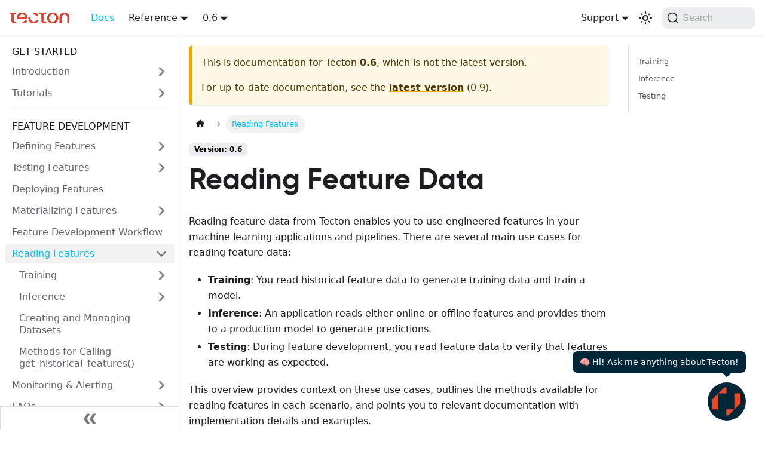

--- FILE ---
content_type: text/html; charset=utf-8
request_url: https://952b25dd.tecton-docs.pages.dev/docs/0.6/reading-feature-data
body_size: 6838
content:
<!doctype html>
<html lang="en" dir="ltr" class="docs-wrapper plugin-docs plugin-id-default docs-version-0.6 docs-doc-page docs-doc-id-reading-feature-data/reading-feature-data" data-has-hydrated="false">
<head>
<meta charset="UTF-8">
<meta name="generator" content="Docusaurus v3.0.1">
<title data-rh="true">Reading Feature Data | Tecton</title><meta data-rh="true" name="viewport" content="width=device-width,initial-scale=1"><meta data-rh="true" name="twitter:card" content="summary_large_image"><meta data-rh="true" property="og:url" content="https://docs.tecton.ai/docs/0.6/reading-feature-data"><meta data-rh="true" property="og:locale" content="en"><meta data-rh="true" name="docusaurus_locale" content="en"><meta data-rh="true" name="docsearch:language" content="en"><meta data-rh="true" name="docusaurus_version" content="0.6"><meta data-rh="true" name="docusaurus_tag" content="docs-default-0.6"><meta data-rh="true" name="docsearch:version" content="0.6"><meta data-rh="true" name="docsearch:docusaurus_tag" content="docs-default-0.6"><meta data-rh="true" property="og:title" content="Reading Feature Data | Tecton"><meta data-rh="true" name="description" content="Reading feature data from Tecton enables you to use engineered features in your"><meta data-rh="true" property="og:description" content="Reading feature data from Tecton enables you to use engineered features in your"><link data-rh="true" rel="icon" href="/img/favicon.ico"><link data-rh="true" rel="canonical" href="https://docs.tecton.ai/docs/0.6/reading-feature-data"><link data-rh="true" rel="alternate" href="https://docs.tecton.ai/docs/0.6/reading-feature-data" hreflang="en"><link data-rh="true" rel="alternate" href="https://docs.tecton.ai/docs/0.6/reading-feature-data" hreflang="x-default"><link data-rh="true" rel="preconnect" href="https://IQV5CC0C25-dsn.algolia.net" crossorigin="anonymous"><link rel="preconnect" href="https://www.google-analytics.com">
<link rel="preconnect" href="https://www.googletagmanager.com">
<script async src="https://www.googletagmanager.com/gtag/js?id=G-MLMCFXSQ6Y"></script>
<script>function gtag(){dataLayer.push(arguments)}window.dataLayer=window.dataLayer||[],gtag("js",new Date),gtag("config","G-MLMCFXSQ6Y",{anonymize_ip:!0})</script>



<link rel="search" type="application/opensearchdescription+xml" title="Tecton" href="/opensearch.xml">

<link rel="alternate" type="application/rss+xml" href="/changelog/rss.xml" title="Tecton changelog RSS Feed">
<link rel="alternate" type="application/atom+xml" href="/changelog/atom.xml" title="Tecton changelog Atom Feed">
<link rel="alternate" type="application/json" href="/changelog/feed.json" title="Tecton changelog JSON Feed">


<link rel="preload" href="https://docs.tecton.ai/fonts/3B2718_6_0.woff2" as="font" type="font/woff2" crossorigin="anonymous">
<link rel="preload" href="https://docs.tecton.ai/fonts/3B2718_11_0.woff2" as="font" type="font/woff2" crossorigin="anonymous">
<link rel="preload" href="https://docs.tecton.ai/fonts/3B2718_4_0.woff2" as="font" type="font/woff2" crossorigin="anonymous"><link rel="stylesheet" href="/assets/css/styles.51d57527.css">
<script src="/assets/js/runtime~main.71828848.js" defer="defer"></script>
<script src="/assets/js/main.cdcf5414.js" defer="defer"></script>
</head>
<body class="navigation-with-keyboard">
<script>!function(){function t(t){document.documentElement.setAttribute("data-theme",t)}var e=function(){try{return new URLSearchParams(window.location.search).get("docusaurus-theme")}catch(t){}}()||function(){try{return localStorage.getItem("theme")}catch(t){}}();t(null!==e?e:"light")}(),function(){try{const c=new URLSearchParams(window.location.search).entries();for(var[t,e]of c)if(t.startsWith("docusaurus-data-")){var a=t.replace("docusaurus-data-","data-");document.documentElement.setAttribute(a,e)}}catch(t){}}()</script><div id="__docusaurus"><div role="region" aria-label="Skip to main content"><a class="skipToContent_fXgn" href="#__docusaurus_skipToContent_fallback">Skip to main content</a></div><nav aria-label="Main" class="navbar navbar--fixed-top"><div class="navbar__inner"><div class="navbar__items"><button aria-label="Toggle navigation bar" aria-expanded="false" class="navbar__toggle clean-btn" type="button"><svg width="30" height="30" viewBox="0 0 30 30" aria-hidden="true"><path stroke="currentColor" stroke-linecap="round" stroke-miterlimit="10" stroke-width="2" d="M4 7h22M4 15h22M4 23h22"></path></svg></button><a class="navbar__brand" href="/"><div class="navbar__logo"><img src="/img/logo-2.svg" alt="Tecton Logo" class="themedComponent_mlkZ themedComponent--light_NVdE" width="100"><img src="/img/logo-2.svg" alt="Tecton Logo" class="themedComponent_mlkZ themedComponent--dark_xIcU" width="100"></div></a><a aria-current="page" class="navbar__item navbar__link navbar__link--active" href="/docs/0.6/introduction">Docs</a><div class="navbar__item dropdown dropdown--hoverable"><a href="#" aria-haspopup="true" aria-expanded="false" role="button" class="navbar__link">Reference</a><ul class="dropdown__menu"><li><a class="dropdown__link" href="/docs/0.6/sdk-reference">SDK Reference</a></li><li><a class="dropdown__link" href="/docs/cli">CLI Reference</a></li><li><a class="dropdown__link" href="/http-api">HTTP API Reference</a></li><li><a href="https://www.javadoc.io/doc/ai.tecton/java-client/latest/index.html" target="_blank" rel="noopener noreferrer" class="dropdown__link">Java Client API Reference</a></li><li><a href="https://tecton-ai.github.io/tecton-http-client-python/" target="_blank" rel="noopener noreferrer" class="dropdown__link">Python Client API Reference</a></li></ul></div><div class="navbar__item dropdown dropdown--hoverable"><a class="navbar__link" aria-haspopup="true" aria-expanded="false" role="button" href="/docs/0.6/introduction">0.6</a><ul class="dropdown__menu"><li><a class="dropdown__link" href="/docs/beta/reading-feature-data">Beta 🚧</a></li><li><a class="dropdown__link" href="/docs/reading-feature-data">0.9</a></li><li><a class="dropdown__link" href="/docs/0.8/reading-feature-data">0.8</a></li><li><a class="dropdown__link" href="/docs/0.7/reading-feature-data">0.7</a></li><li><a aria-current="page" class="dropdown__link dropdown__link--active" href="/docs/0.6/reading-feature-data">0.6</a></li><li><hr class="dropdown-separator"></li><li class="dropdown-archived-versions"><b>Archived versions</b></li><li><a href="https://f3c685ea.tecton-docs.pages.dev/docs/0.5/introduction" target="_blank" rel="noopener noreferrer" class="dropdown__link">0.5<svg width="12" height="12" aria-hidden="true" viewBox="0 0 24 24" class="iconExternalLink_nPIU"><path fill="currentColor" d="M21 13v10h-21v-19h12v2h-10v15h17v-8h2zm3-12h-10.988l4.035 4-6.977 7.07 2.828 2.828 6.977-7.07 4.125 4.172v-11z"></path></svg></a></li><li><a href="https://64890fa6.tecton-docs.pages.dev/docs/0.4/introduction" target="_blank" rel="noopener noreferrer" class="dropdown__link">0.4<svg width="12" height="12" aria-hidden="true" viewBox="0 0 24 24" class="iconExternalLink_nPIU"><path fill="currentColor" d="M21 13v10h-21v-19h12v2h-10v15h17v-8h2zm3-12h-10.988l4.035 4-6.977 7.07 2.828 2.828 6.977-7.07 4.125 4.172v-11z"></path></svg></a></li><li><a href="https://6452011d.tecton-docs.pages.dev/0.3/" target="_blank" rel="noopener noreferrer" class="dropdown__link">0.3<svg width="12" height="12" aria-hidden="true" viewBox="0 0 24 24" class="iconExternalLink_nPIU"><path fill="currentColor" d="M21 13v10h-21v-19h12v2h-10v15h17v-8h2zm3-12h-10.988l4.035 4-6.977 7.07 2.828 2.828 6.977-7.07 4.125 4.172v-11z"></path></svg></a></li></ul></div></div><div class="navbar__items navbar__items--right"><div class="navbar__item dropdown dropdown--hoverable dropdown--right"><a href="#" aria-haspopup="true" aria-expanded="false" role="button" class="navbar__link">Support</a><ul class="dropdown__menu"><li><a class="dropdown__link" href="/creating-a-tecton-support-ticket">Create a Support Ticket</a></li></ul></div><div class="toggle_vylO colorModeToggle_DEke"><button class="clean-btn toggleButton_gllP toggleButtonDisabled_aARS" type="button" disabled="" title="Switch between dark and light mode (currently light mode)" aria-label="Switch between dark and light mode (currently light mode)" aria-live="polite"><svg viewBox="0 0 24 24" width="24" height="24" class="lightToggleIcon_pyhR"><path fill="currentColor" d="M12,9c1.65,0,3,1.35,3,3s-1.35,3-3,3s-3-1.35-3-3S10.35,9,12,9 M12,7c-2.76,0-5,2.24-5,5s2.24,5,5,5s5-2.24,5-5 S14.76,7,12,7L12,7z M2,13l2,0c0.55,0,1-0.45,1-1s-0.45-1-1-1l-2,0c-0.55,0-1,0.45-1,1S1.45,13,2,13z M20,13l2,0c0.55,0,1-0.45,1-1 s-0.45-1-1-1l-2,0c-0.55,0-1,0.45-1,1S19.45,13,20,13z M11,2v2c0,0.55,0.45,1,1,1s1-0.45,1-1V2c0-0.55-0.45-1-1-1S11,1.45,11,2z M11,20v2c0,0.55,0.45,1,1,1s1-0.45,1-1v-2c0-0.55-0.45-1-1-1C11.45,19,11,19.45,11,20z M5.99,4.58c-0.39-0.39-1.03-0.39-1.41,0 c-0.39,0.39-0.39,1.03,0,1.41l1.06,1.06c0.39,0.39,1.03,0.39,1.41,0s0.39-1.03,0-1.41L5.99,4.58z M18.36,16.95 c-0.39-0.39-1.03-0.39-1.41,0c-0.39,0.39-0.39,1.03,0,1.41l1.06,1.06c0.39,0.39,1.03,0.39,1.41,0c0.39-0.39,0.39-1.03,0-1.41 L18.36,16.95z M19.42,5.99c0.39-0.39,0.39-1.03,0-1.41c-0.39-0.39-1.03-0.39-1.41,0l-1.06,1.06c-0.39,0.39-0.39,1.03,0,1.41 s1.03,0.39,1.41,0L19.42,5.99z M7.05,18.36c0.39-0.39,0.39-1.03,0-1.41c-0.39-0.39-1.03-0.39-1.41,0l-1.06,1.06 c-0.39,0.39-0.39,1.03,0,1.41s1.03,0.39,1.41,0L7.05,18.36z"></path></svg><svg viewBox="0 0 24 24" width="24" height="24" class="darkToggleIcon_wfgR"><path fill="currentColor" d="M9.37,5.51C9.19,6.15,9.1,6.82,9.1,7.5c0,4.08,3.32,7.4,7.4,7.4c0.68,0,1.35-0.09,1.99-0.27C17.45,17.19,14.93,19,12,19 c-3.86,0-7-3.14-7-7C5,9.07,6.81,6.55,9.37,5.51z M12,3c-4.97,0-9,4.03-9,9s4.03,9,9,9s9-4.03,9-9c0-0.46-0.04-0.92-0.1-1.36 c-0.98,1.37-2.58,2.26-4.4,2.26c-2.98,0-5.4-2.42-5.4-5.4c0-1.81,0.89-3.42,2.26-4.4C12.92,3.04,12.46,3,12,3L12,3z"></path></svg></button></div><div class="navbarSearchContainer_Bca1"><button type="button" class="DocSearch DocSearch-Button" aria-label="Search"><span class="DocSearch-Button-Container"><svg width="20" height="20" class="DocSearch-Search-Icon" viewBox="0 0 20 20"><path d="M14.386 14.386l4.0877 4.0877-4.0877-4.0877c-2.9418 2.9419-7.7115 2.9419-10.6533 0-2.9419-2.9418-2.9419-7.7115 0-10.6533 2.9418-2.9419 7.7115-2.9419 10.6533 0 2.9419 2.9418 2.9419 7.7115 0 10.6533z" stroke="currentColor" fill="none" fill-rule="evenodd" stroke-linecap="round" stroke-linejoin="round"></path></svg><span class="DocSearch-Button-Placeholder">Search</span></span><span class="DocSearch-Button-Keys"></span></button></div></div></div><div role="presentation" class="navbar-sidebar__backdrop"></div></nav><div id="__docusaurus_skipToContent_fallback" class="main-wrapper mainWrapper_z2l0"><div class="docsWrapper_hBAB"><button aria-label="Scroll back to top" class="clean-btn theme-back-to-top-button backToTopButton_sjWU" type="button"></button><div class="docRoot_UBD9"><aside class="theme-doc-sidebar-container docSidebarContainer_YfHR"><div class="sidebarViewport_aRkj"><div class="sidebar_njMd"><nav aria-label="Docs sidebar" class="menu thin-scrollbar menu_SIkG"><ul class="theme-doc-sidebar-menu menu__list"><li class="theme-doc-sidebar-item-link theme-doc-sidebar-item-link-level-1 menuHtmlItem_M9Kj menu__list-item sidebar-section-header">GET STARTED</li><li class="theme-doc-sidebar-item-category theme-doc-sidebar-item-category-level-1 menu__list-item menu__list-item--collapsed"><div class="menu__list-item-collapsible"><a class="menu__link menu__link--sublist" aria-expanded="false" href="/docs/0.6/introduction">Introduction</a><button aria-label="Expand sidebar category &#x27;Introduction&#x27;" type="button" class="clean-btn menu__caret"></button></div></li><li class="theme-doc-sidebar-item-category theme-doc-sidebar-item-category-level-1 menu__list-item menu__list-item--collapsed"><div class="menu__list-item-collapsible"><a class="menu__link menu__link--sublist" aria-expanded="false" href="/docs/0.6/tutorials">Tutorials</a><button aria-label="Expand sidebar category &#x27;Tutorials&#x27;" type="button" class="clean-btn menu__caret"></button></div></li><li class="theme-doc-sidebar-item-link theme-doc-sidebar-item-link-level-1 menuHtmlItem_M9Kj menu__list-item sidebar-section-hr"><hr></li><li class="theme-doc-sidebar-item-link theme-doc-sidebar-item-link-level-1 menuHtmlItem_M9Kj menu__list-item sidebar-section-header">FEATURE DEVELOPMENT</li><li class="theme-doc-sidebar-item-category theme-doc-sidebar-item-category-level-1 menu__list-item menu__list-item--collapsed"><div class="menu__list-item-collapsible"><a class="menu__link menu__link--sublist" aria-expanded="false" href="/docs/0.6/defining-features">Defining Features</a><button aria-label="Expand sidebar category &#x27;Defining Features&#x27;" type="button" class="clean-btn menu__caret"></button></div></li><li class="theme-doc-sidebar-item-category theme-doc-sidebar-item-category-level-1 menu__list-item menu__list-item--collapsed"><div class="menu__list-item-collapsible"><a class="menu__link menu__link--sublist" aria-expanded="false" href="/docs/0.6/testing-features">Testing Features</a><button aria-label="Expand sidebar category &#x27;Testing Features&#x27;" type="button" class="clean-btn menu__caret"></button></div></li><li class="theme-doc-sidebar-item-link theme-doc-sidebar-item-link-level-1 menu__list-item"><a class="menu__link" href="/docs/0.6/applying-feature-repository-changes-to-a-workspace">Deploying Features</a></li><li class="theme-doc-sidebar-item-category theme-doc-sidebar-item-category-level-1 menu__list-item menu__list-item--collapsed"><div class="menu__list-item-collapsible"><a class="menu__link menu__link--sublist" aria-expanded="false" href="/docs/0.6/materializing-features">Materializing Features</a><button aria-label="Expand sidebar category &#x27;Materializing Features&#x27;" type="button" class="clean-btn menu__caret"></button></div></li><li class="theme-doc-sidebar-item-link theme-doc-sidebar-item-link-level-1 menu__list-item"><a class="menu__link" href="/docs/0.6/the-feature-development-workflow">Feature Development Workflow</a></li><li class="theme-doc-sidebar-item-category theme-doc-sidebar-item-category-level-1 menu__list-item"><div class="menu__list-item-collapsible menu__list-item-collapsible--active"><a class="menu__link menu__link--sublist menu__link--active" aria-current="page" aria-expanded="true" href="/docs/0.6/reading-feature-data">Reading Features</a><button aria-label="Collapse sidebar category &#x27;Reading Features&#x27;" type="button" class="clean-btn menu__caret"></button></div><ul style="display:block;overflow:visible;height:auto" class="menu__list"><li class="theme-doc-sidebar-item-category theme-doc-sidebar-item-category-level-2 menu__list-item menu__list-item--collapsed"><div class="menu__list-item-collapsible"><a class="menu__link menu__link--sublist" aria-expanded="false" tabindex="0" href="/docs/0.6/category/training">Training</a><button aria-label="Expand sidebar category &#x27;Training&#x27;" type="button" class="clean-btn menu__caret"></button></div></li><li class="theme-doc-sidebar-item-category theme-doc-sidebar-item-category-level-2 menu__list-item menu__list-item--collapsed"><div class="menu__list-item-collapsible"><a class="menu__link menu__link--sublist" aria-expanded="false" tabindex="0" href="/docs/0.6/reading-feature-data/reading-feature-data-for-inference">Inference</a><button aria-label="Expand sidebar category &#x27;Inference&#x27;" type="button" class="clean-btn menu__caret"></button></div></li><li class="theme-doc-sidebar-item-link theme-doc-sidebar-item-link-level-2 menu__list-item"><a class="menu__link" tabindex="0" href="/docs/0.6/reading-feature-data/creating-and-managing-datasets">Creating and Managing Datasets</a></li><li class="theme-doc-sidebar-item-link theme-doc-sidebar-item-link-level-2 menu__list-item"><a class="menu__link" tabindex="0" href="/docs/0.6/reading-feature-data/methods-for-calling-get-historical-features">Methods for Calling get_historical_features()</a></li></ul></li><li class="theme-doc-sidebar-item-category theme-doc-sidebar-item-category-level-1 menu__list-item menu__list-item--collapsed"><div class="menu__list-item-collapsible"><a class="menu__link menu__link--sublist" aria-expanded="false" href="/docs/0.6/monitoring">Monitoring &amp; Alerting</a><button aria-label="Expand sidebar category &#x27;Monitoring &amp; Alerting&#x27;" type="button" class="clean-btn menu__caret"></button></div></li><li class="theme-doc-sidebar-item-category theme-doc-sidebar-item-category-level-1 menu__list-item menu__list-item--collapsed"><div class="menu__list-item-collapsible"><a class="menu__link menu__link--sublist" aria-expanded="false" href="/docs/0.6/faqs">FAQs</a><button aria-label="Expand sidebar category &#x27;FAQs&#x27;" type="button" class="clean-btn menu__caret"></button></div></li><li class="theme-doc-sidebar-item-category theme-doc-sidebar-item-category-level-1 menu__list-item menu__list-item--collapsed"><div class="menu__list-item-collapsible"><a class="menu__link menu__link--sublist menu__link--sublist-caret" aria-expanded="false" href="/docs/0.6/troubleshooting/get-historical-features-runs-slowly-or-fails">Troubleshooting</a></div></li><li class="theme-doc-sidebar-item-link theme-doc-sidebar-item-link-level-1 menuHtmlItem_M9Kj menu__list-item sidebar-section-hr"><hr></li><li class="theme-doc-sidebar-item-link theme-doc-sidebar-item-link-level-1 menuHtmlItem_M9Kj menu__list-item sidebar-section-header">FOR ADMINISTRATORS</li><li class="theme-doc-sidebar-item-category theme-doc-sidebar-item-category-level-1 menu__list-item menu__list-item--collapsed"><div class="menu__list-item-collapsible"><a class="menu__link menu__link--sublist" aria-expanded="false" href="/docs/0.6/setting-up-tecton">Setting up Tecton</a><button aria-label="Expand sidebar category &#x27;Setting up Tecton&#x27;" type="button" class="clean-btn menu__caret"></button></div></li><li class="theme-doc-sidebar-item-category theme-doc-sidebar-item-category-level-1 menu__list-item menu__list-item--collapsed"><div class="menu__list-item-collapsible"><a class="menu__link menu__link--sublist" aria-expanded="false" href="/docs/0.6/running-in-production">Running in Production</a><button aria-label="Expand sidebar category &#x27;Running in Production&#x27;" type="button" class="clean-btn menu__caret"></button></div></li><li class="theme-doc-sidebar-item-category theme-doc-sidebar-item-category-level-1 menu__list-item menu__list-item--collapsed"><div class="menu__list-item-collapsible"><a class="menu__link menu__link--sublist" aria-expanded="false" href="/docs/0.6/release-notes">Releases &amp; Upgrades</a><button aria-label="Expand sidebar category &#x27;Releases &amp; Upgrades&#x27;" type="button" class="clean-btn menu__caret"></button></div></li></ul></nav><button type="button" title="Collapse sidebar" aria-label="Collapse sidebar" class="button button--secondary button--outline collapseSidebarButton_PEFL"><svg width="20" height="20" aria-hidden="true" class="collapseSidebarButtonIcon_kv0_"><g fill="#7a7a7a"><path d="M9.992 10.023c0 .2-.062.399-.172.547l-4.996 7.492a.982.982 0 01-.828.454H1c-.55 0-1-.453-1-1 0-.2.059-.403.168-.551l4.629-6.942L.168 3.078A.939.939 0 010 2.528c0-.548.45-.997 1-.997h2.996c.352 0 .649.18.828.45L9.82 9.472c.11.148.172.347.172.55zm0 0"></path><path d="M19.98 10.023c0 .2-.058.399-.168.547l-4.996 7.492a.987.987 0 01-.828.454h-3c-.547 0-.996-.453-.996-1 0-.2.059-.403.168-.551l4.625-6.942-4.625-6.945a.939.939 0 01-.168-.55 1 1 0 01.996-.997h3c.348 0 .649.18.828.45l4.996 7.492c.11.148.168.347.168.55zm0 0"></path></g></svg></button></div></div></aside><main class="docMainContainer_TBSr"><div class="container padding-top--md padding-bottom--lg"><div class="row"><div class="col docItemCol_VOVn"><div class="theme-doc-version-banner alert alert--warning margin-bottom--md" role="alert"><div>This is documentation for <!-- -->Tecton<!-- --> <b>0.6</b>, which is not the latest version.</div><div class="margin-top--md">For up-to-date documentation, see the <b><a href="/docs/reading-feature-data">latest version</a></b> (<!-- -->0.9<!-- -->).</div></div><div class="docItemContainer_Djhp"><article><nav class="theme-doc-breadcrumbs breadcrumbsContainer_Z_bl" aria-label="Breadcrumbs"><ul class="breadcrumbs" itemscope="" itemtype="https://schema.org/BreadcrumbList"><li class="breadcrumbs__item"><a aria-label="Home page" class="breadcrumbs__link" href="/"><svg viewBox="0 0 24 24" class="breadcrumbHomeIcon_YNFT"><path d="M10 19v-5h4v5c0 .55.45 1 1 1h3c.55 0 1-.45 1-1v-7h1.7c.46 0 .68-.57.33-.87L12.67 3.6c-.38-.34-.96-.34-1.34 0l-8.36 7.53c-.34.3-.13.87.33.87H5v7c0 .55.45 1 1 1h3c.55 0 1-.45 1-1z" fill="currentColor"></path></svg></a></li><li itemscope="" itemprop="itemListElement" itemtype="https://schema.org/ListItem" class="breadcrumbs__item breadcrumbs__item--active"><span class="breadcrumbs__link" itemprop="name">Reading Features</span><meta itemprop="position" content="1"></li></ul></nav><span class="theme-doc-version-badge badge badge--secondary">Version: 0.6</span><div class="tocCollapsible_ETCw theme-doc-toc-mobile tocMobile_ITEo"><button type="button" class="clean-btn tocCollapsibleButton_TO0P">On this page</button></div><div class="theme-doc-markdown markdown"><h1>Reading Feature Data</h1>
<p>Reading feature data from Tecton enables you to use engineered features in your
machine learning applications and pipelines. There are several main use cases
for reading feature data:</p>
<ul>
<li><strong>Training</strong>: You read historical feature data to generate training data and
train a model.</li>
<li><strong>Inference</strong>: An application reads either online or offline features and
provides them to a production model to generate predictions.</li>
<li><strong>Testing</strong>: During feature development, you read feature data to verify that
features are working as expected.</li>
</ul>
<p>This overview provides context on these use cases, outlines the methods
available for reading features in each scenario, and points you to relevant
documentation with implementation details and examples.</p>
<h2 class="anchor anchorWithStickyNavbar_LWe7" id="training">Training<a href="#training" class="hash-link" aria-label="Direct link to Training" title="Direct link to Training">​</a></h2>
<p>To generate training data from your Tecton feature store, you read historical
feature data using the
<a href="/docs/0.6/defining-features/feature-services">Feature Services</a> API via the
<a href="/docs/0.6/sdk-reference/feature-services/tecton.FeatureService#get_historical_features"><code>get_historical_features()</code></a>
method. You provide a &quot;spine&quot; DataFrame containing the keys and timestamps for
the samples you want to include, and Tecton returns a DataFrame with the feature
values joined on. These values are point-in-time correct, meaning no future data
is inadvertently included.</p>
<p>See
<a href="/docs/0.6/reading-feature-data/reading-feature-data-for-training/constructing-training-data">Constructing Training Data</a>
for full details.</p>
<h2 class="anchor anchorWithStickyNavbar_LWe7" id="inference">Inference<a href="#inference" class="hash-link" aria-label="Direct link to Inference" title="Direct link to Inference">​</a></h2>
<p>For online inference, you have a few options:</p>
<ul>
<li>Use the
<a href="/docs/0.6/reading-feature-data/reading-feature-data-for-inference/reading-online-features-for-inference-using-the-http-api">Tecton HTTP API</a>
to fetch single feature vectors at low latency.</li>
<li>Use the
<a href="/docs/0.6/reading-feature-data/reading-feature-data-for-inference/reading-online-features-for-inference-using-the-java-client">Java Client Library</a>,
a wrapper for the HTTP API that handles best practices.</li>
<li>Subscribe your application to
<a href="/docs/0.6/reading-feature-data/reading-feature-data-for-inference/reading-online-features-for-inference-via-a-feature-output-stream">Feature View Output Streams</a>
to receive feature updates asynchronously.</li>
<li>For offline batch inference, read historical features like you would for
training using <code>get_historical_features()</code>.</li>
</ul>
<p>See
<a href="/docs/0.6/reading-feature-data/reading-feature-data-for-inference">Reading Feature Data for Inference</a>
for full details on the methods and options available.</p>
<h2 class="anchor anchorWithStickyNavbar_LWe7" id="testing">Testing<a href="#testing" class="hash-link" aria-label="Direct link to Testing" title="Direct link to Testing">​</a></h2>
<p>During development, the
<a href="/docs/0.6/reading-feature-data/reading-feature-data-for-inference/reading-online-features-for-inference-using-the-python-sdk-for-testing">Python SDK</a>
can be used to read either online or offline features in a notebook for testing
purposes. However, the Python SDK is not suitable for production inference
workloads.</p>
<p>See
<a href="/docs/0.6/reading-feature-data/reading-feature-data-for-inference/reading-online-features-for-inference-using-the-python-sdk-for-testing">Reading Online Features for Inference using the Python SDK (for Testing)</a>
or
<a href="/docs/0.6/reading-feature-data/reading-feature-data-for-inference/reading-offline-features-for-inference">Reading Offline Features for Inference</a>
for implementation details.</p></div><div><div class="root_lrOk"><div><h3 class="title_yego">Was this page helpful?</h3><span></span></div><span></span></div><footer class="theme-doc-footer docusaurus-mt-lg"><div class="theme-doc-footer-edit-meta-row row"><div class="col"><a href="https://github.com/tecton-ai/tecton-docs/blob/master/versioned_docs/version-0.6/reading-feature-data/reading-feature-data.md" target="_blank" rel="noopener noreferrer" class="theme-edit-this-page"><svg fill="currentColor" height="20" width="20" viewBox="0 0 40 40" class="iconEdit_Z9Sw" aria-hidden="true"><g><path d="m34.5 11.7l-3 3.1-6.3-6.3 3.1-3q0.5-0.5 1.2-0.5t1.1 0.5l3.9 3.9q0.5 0.4 0.5 1.1t-0.5 1.2z m-29.5 17.1l18.4-18.5 6.3 6.3-18.4 18.4h-6.3v-6.2z"></path></g></svg>Edit this page</a></div><div class="col lastUpdated_VsjB"></div></div></footer></div></article><nav class="pagination-nav docusaurus-mt-lg" aria-label="Docs pages"><a class="pagination-nav__link pagination-nav__link--prev" href="/docs/0.6/the-feature-development-workflow"><div class="pagination-nav__sublabel">Previous</div><div class="pagination-nav__label">Feature Development Workflow</div></a><a class="pagination-nav__link pagination-nav__link--next" href="/docs/0.6/category/training"><div class="pagination-nav__sublabel">Next</div><div class="pagination-nav__label">Training</div></a></nav></div></div><div class="col col--3"><div class="tableOfContents_bqdL thin-scrollbar theme-doc-toc-desktop"><ul class="table-of-contents table-of-contents__left-border"><li><a href="#training" class="table-of-contents__link toc-highlight">Training</a></li><li><a href="#inference" class="table-of-contents__link toc-highlight">Inference</a></li><li><a href="#testing" class="table-of-contents__link toc-highlight">Testing</a></li></ul></div></div></div></div></main></div></div></div><div id="ms-floating-button" class="ms-fixed ms-bottom-4 ms-right-8 ms-z-[100] ms-flex ms-flex-col ms-items-end hover:ms-cursor-pointer"><div class="ms-relative ms-mb-4"><div style="background-color:#012638" class="ms-absolute -ms-bottom-1 ms-right-6 -ms-z-10 ms-h-4 ms-w-4 ms-rotate-45"></div><div style="background-color:#012638" class="ms-z-10 ms-flex ms-items-center ms-justify-center ms-rounded-lg ms-px-3 ms-py-2"><p style="color:#fff;margin:0" class="ms-text-sm">🧠 Hi! Ask me anything about Tecton!</p></div></div><div style="background-color:#012638" class="ms-flex ms-h-16 ms-w-16 ms-flex-col ms-items-center ms-justify-center ms-self-end ms-rounded-full ms-p-2 ms-transition"><div class="ms-rotate-0 ms-flex ms-h-full ms-w-full ms-transform ms-cursor-pointer ms-items-center ms-justify-center ms-rounded-full ms-transition-all ms-delay-75 ms-duration-100 ms-ease-in-out"><img src="https://docs.tecton.ai/img/card-icons/monogram-red.svg" alt="Floating button icon" class="ms-h-12 ms-w-12 ms-rounded-md"></div></div><div></div></div></div>
</body>
</html>

--- FILE ---
content_type: text/css; charset=utf-8
request_url: https://952b25dd.tecton-docs.pages.dev/assets/css/styles.51d57527.css
body_size: 27107
content:
.col,.container{padding:0 var(--ifm-spacing-horizontal);width:100%}.markdown>h2,.markdown>h3,.markdown>h4,.markdown>h5,.markdown>h6{margin-bottom:calc(var(--ifm-heading-vertical-rhythm-bottom)*var(--ifm-leading))}.markdown li,body{word-wrap:break-word}body,ol ol,ol ul,ul ol,ul ul{margin:0}pre,table{overflow:auto}blockquote,pre{margin:0 0 var(--ifm-spacing-vertical)}.breadcrumbs__link,.button{transition-timing-function:var(--ifm-transition-timing-default)}.button,.hash-link{-webkit-user-select:none}.button,code{vertical-align:middle}.button--outline.button--active,.button--outline:active,.button--outline:hover,:root{--ifm-button-color:var(--ifm-font-color-base-inverse)}.menu__link:hover,a{transition:color var(--ifm-transition-fast) var(--ifm-transition-timing-default)}.navbar--dark,:root{--ifm-navbar-link-hover-color:var(--ifm-color-primary)}.menu,.navbar-sidebar{overflow-x:hidden}:root,html[data-theme=dark]{--ifm-color-emphasis-500:var(--ifm-color-gray-500)}.button,.data-table table td,.dropdown__link,.text--truncate{white-space:nowrap}[data-theme=dark] .DocSearch,[data-theme=light] .DocSearch{--docsearch-muted-color:var(--ifm-color-secondary-darkest);--docsearch-hit-color:var(--ifm-font-color-base);--docsearch-hit-active-color:var(--ifm-color-white)}.toggleButton_gllP,html{-webkit-tap-highlight-color:transparent}.tecton-custom-table,table,table.bare-minimum-data-table_OO1O{border-collapse:collapse}*,.DocSearch-Container,.DocSearch-Container *{box-sizing:border-box}:root{--ifm-color-scheme:light;--ifm-dark-value:10%;--ifm-darker-value:15%;--ifm-darkest-value:30%;--ifm-light-value:15%;--ifm-lighter-value:30%;--ifm-lightest-value:50%;--ifm-contrast-background-value:90%;--ifm-contrast-foreground-value:70%;--ifm-contrast-background-dark-value:70%;--ifm-contrast-foreground-dark-value:90%;--ifm-color-primary:#3578e5;--ifm-color-secondary:#ebedf0;--ifm-color-success:#00a400;--ifm-color-info:#54c7ec;--ifm-color-warning:#ffba00;--ifm-color-danger:#fa383e;--ifm-color-primary-dark:#306cce;--ifm-color-primary-darker:#2d66c3;--ifm-color-primary-darkest:#2554a0;--ifm-color-primary-light:#538ce9;--ifm-color-primary-lighter:#72a1ed;--ifm-color-primary-lightest:#9abcf2;--ifm-color-primary-contrast-background:#ebf2fc;--ifm-color-primary-contrast-foreground:#102445;--ifm-color-secondary-dark:#d4d5d8;--ifm-color-secondary-darker:#c8c9cc;--ifm-color-secondary-darkest:#a4a6a8;--ifm-color-secondary-light:#eef0f2;--ifm-color-secondary-lighter:#f1f2f5;--ifm-color-secondary-lightest:#f5f6f8;--ifm-color-secondary-contrast-background:#fdfdfe;--ifm-color-secondary-contrast-foreground:#474748;--ifm-color-success-dark:#009400;--ifm-color-success-darker:#008b00;--ifm-color-success-darkest:#007300;--ifm-color-success-light:#26b226;--ifm-color-success-lighter:#4dbf4d;--ifm-color-success-lightest:#80d280;--ifm-color-success-contrast-background:#e6f6e6;--ifm-color-success-contrast-foreground:#003100;--ifm-color-info-dark:#4cb3d4;--ifm-color-info-darker:#47a9c9;--ifm-color-info-darkest:#3b8ba5;--ifm-color-info-light:#6ecfef;--ifm-color-info-lighter:#87d8f2;--ifm-color-info-lightest:#aae3f6;--ifm-color-info-contrast-background:#eef9fd;--ifm-color-info-contrast-foreground:#193c47;--ifm-color-warning-dark:#e6a700;--ifm-color-warning-darker:#d99e00;--ifm-color-warning-darkest:#b38200;--ifm-color-warning-light:#ffc426;--ifm-color-warning-lighter:#ffcf4d;--ifm-color-warning-lightest:#ffdd80;--ifm-color-warning-contrast-background:#fff8e6;--ifm-color-warning-contrast-foreground:#4d3800;--ifm-color-danger-dark:#e13238;--ifm-color-danger-darker:#d53035;--ifm-color-danger-darkest:#af272b;--ifm-color-danger-light:#fb565b;--ifm-color-danger-lighter:#fb7478;--ifm-color-danger-lightest:#fd9c9f;--ifm-color-danger-contrast-background:#ffebec;--ifm-color-danger-contrast-foreground:#4b1113;--ifm-color-white:#fff;--ifm-color-black:#000;--ifm-color-gray-0:var(--ifm-color-white);--ifm-color-gray-100:#f5f6f7;--ifm-color-gray-200:#ebedf0;--ifm-color-gray-300:#dadde1;--ifm-color-gray-400:#ccd0d5;--ifm-color-gray-500:#bec3c9;--ifm-color-gray-600:#8d949e;--ifm-color-gray-700:#606770;--ifm-color-gray-800:#444950;--ifm-color-gray-900:#1c1e21;--ifm-color-gray-1000:var(--ifm-color-black);--ifm-color-emphasis-0:var(--ifm-color-gray-0);--ifm-color-emphasis-100:var(--ifm-color-gray-100);--ifm-color-emphasis-200:var(--ifm-color-gray-200);--ifm-color-emphasis-300:var(--ifm-color-gray-300);--ifm-color-emphasis-400:var(--ifm-color-gray-400);--ifm-color-emphasis-600:var(--ifm-color-gray-600);--ifm-color-emphasis-700:var(--ifm-color-gray-700);--ifm-color-emphasis-800:var(--ifm-color-gray-800);--ifm-color-emphasis-900:var(--ifm-color-gray-900);--ifm-color-emphasis-1000:var(--ifm-color-gray-1000);--ifm-color-content:var(--ifm-color-emphasis-900);--ifm-color-content-inverse:var(--ifm-color-emphasis-0);--ifm-color-content-secondary:#525860;--ifm-background-color:#0000;--ifm-background-surface-color:var(--ifm-color-content-inverse);--ifm-global-border-width:1px;--ifm-global-radius:0.4rem;--ifm-hover-overlay:#0000000d;--ifm-font-color-base:var(--ifm-color-content);--ifm-font-color-base-inverse:var(--ifm-color-content-inverse);--ifm-font-color-secondary:var(--ifm-color-content-secondary);--ifm-font-family-base:system-ui,-apple-system,Segoe UI,Roboto,Ubuntu,Cantarell,Noto Sans,sans-serif,BlinkMacSystemFont,"Segoe UI",Helvetica,Arial,sans-serif,"Apple Color Emoji","Segoe UI Emoji","Segoe UI Symbol";--ifm-font-family-monospace:SFMono-Regular,Menlo,Monaco,Consolas,"Liberation Mono","Courier New",monospace;--ifm-font-size-base:100%;--ifm-font-weight-light:300;--ifm-font-weight-normal:400;--ifm-font-weight-semibold:500;--ifm-font-weight-bold:700;--ifm-font-weight-base:var(--ifm-font-weight-normal);--ifm-line-height-base:1.65;--ifm-global-spacing:1rem;--ifm-spacing-vertical:var(--ifm-global-spacing);--ifm-spacing-horizontal:var(--ifm-global-spacing);--ifm-transition-fast:200ms;--ifm-transition-slow:400ms;--ifm-transition-timing-default:cubic-bezier(0.08,0.52,0.52,1);--ifm-global-shadow-lw:0 1px 2px 0 #0000001a;--ifm-global-shadow-md:0 5px 40px #0003;--ifm-global-shadow-tl:0 12px 28px 0 #0003,0 2px 4px 0 #0000001a;--ifm-z-index-dropdown:100;--ifm-z-index-fixed:200;--ifm-z-index-overlay:400;--ifm-container-width:1140px;--ifm-container-width-xl:1320px;--ifm-code-background:#f6f7f8;--ifm-code-border-radius:var(--ifm-global-radius);--ifm-code-font-size:90%;--ifm-code-padding-horizontal:0.1rem;--ifm-code-padding-vertical:0.1rem;--ifm-pre-background:var(--ifm-code-background);--ifm-pre-border-radius:var(--ifm-code-border-radius);--ifm-pre-color:inherit;--ifm-pre-line-height:1.45;--ifm-pre-padding:1rem;--ifm-heading-color:inherit;--ifm-heading-margin-top:0;--ifm-heading-margin-bottom:var(--ifm-spacing-vertical);--ifm-heading-font-family:var(--ifm-font-family-base);--ifm-heading-font-weight:var(--ifm-font-weight-bold);--ifm-heading-line-height:1.25;--ifm-h1-font-size:2rem;--ifm-h2-font-size:1.5rem;--ifm-h3-font-size:1.25rem;--ifm-h4-font-size:1rem;--ifm-h5-font-size:0.875rem;--ifm-h6-font-size:0.85rem;--ifm-image-alignment-padding:1.25rem;--ifm-leading-desktop:1.25;--ifm-leading:calc(var(--ifm-leading-desktop)*1rem);--ifm-list-left-padding:2rem;--ifm-list-margin:1rem;--ifm-list-item-margin:0.25rem;--ifm-list-paragraph-margin:1rem;--ifm-table-cell-padding:0.75rem;--ifm-table-background:#0000;--ifm-table-stripe-background:#00000008;--ifm-table-border-width:1px;--ifm-table-border-color:var(--ifm-color-emphasis-300);--ifm-table-head-background:inherit;--ifm-table-head-color:inherit;--ifm-table-head-font-weight:var(--ifm-font-weight-bold);--ifm-table-cell-color:inherit;--ifm-link-color:var(--ifm-color-primary);--ifm-link-decoration:none;--ifm-link-hover-color:var(--ifm-link-color);--ifm-link-hover-decoration:underline;--ifm-paragraph-margin-bottom:var(--ifm-leading);--ifm-blockquote-font-size:var(--ifm-font-size-base);--ifm-blockquote-border-left-width:2px;--ifm-blockquote-padding-horizontal:var(--ifm-spacing-horizontal);--ifm-blockquote-padding-vertical:0;--ifm-blockquote-shadow:none;--ifm-blockquote-color:var(--ifm-color-emphasis-800);--ifm-blockquote-border-color:var(--ifm-color-emphasis-300);--ifm-hr-background-color:var(--ifm-color-emphasis-500);--ifm-hr-height:1px;--ifm-hr-margin-vertical:1.5rem;--ifm-scrollbar-size:7px;--ifm-scrollbar-track-background-color:#f1f1f1;--ifm-scrollbar-thumb-background-color:silver;--ifm-scrollbar-thumb-hover-background-color:#a7a7a7;--ifm-alert-background-color:inherit;--ifm-alert-border-color:inherit;--ifm-alert-border-radius:var(--ifm-global-radius);--ifm-alert-border-width:0px;--ifm-alert-border-left-width:5px;--ifm-alert-color:var(--ifm-font-color-base);--ifm-alert-padding-horizontal:var(--ifm-spacing-horizontal);--ifm-alert-padding-vertical:var(--ifm-spacing-vertical);--ifm-alert-shadow:var(--ifm-global-shadow-lw);--ifm-avatar-intro-margin:1rem;--ifm-avatar-intro-alignment:inherit;--ifm-avatar-photo-size:3rem;--ifm-badge-background-color:inherit;--ifm-badge-border-color:inherit;--ifm-badge-border-radius:var(--ifm-global-radius);--ifm-badge-border-width:var(--ifm-global-border-width);--ifm-badge-color:var(--ifm-color-white);--ifm-badge-padding-horizontal:calc(var(--ifm-spacing-horizontal)*0.5);--ifm-badge-padding-vertical:calc(var(--ifm-spacing-vertical)*0.25);--ifm-breadcrumb-border-radius:1.5rem;--ifm-breadcrumb-spacing:0.5rem;--ifm-breadcrumb-color-active:var(--ifm-color-primary);--ifm-breadcrumb-item-background-active:var(--ifm-hover-overlay);--ifm-breadcrumb-padding-horizontal:0.8rem;--ifm-breadcrumb-padding-vertical:0.4rem;--ifm-breadcrumb-size-multiplier:1;--ifm-breadcrumb-separator:url('data:image/svg+xml;utf8,<svg xmlns="http://www.w3.org/2000/svg" x="0px" y="0px" viewBox="0 0 256 256"><g><g><polygon points="79.093,0 48.907,30.187 146.72,128 48.907,225.813 79.093,256 207.093,128"/></g></g><g></g><g></g><g></g><g></g><g></g><g></g><g></g><g></g><g></g><g></g><g></g><g></g><g></g><g></g><g></g></svg>');--ifm-breadcrumb-separator-filter:none;--ifm-breadcrumb-separator-size:0.5rem;--ifm-breadcrumb-separator-size-multiplier:1.25;--ifm-button-background-color:inherit;--ifm-button-border-color:var(--ifm-button-background-color);--ifm-button-border-width:var(--ifm-global-border-width);--ifm-button-font-weight:var(--ifm-font-weight-bold);--ifm-button-padding-horizontal:1.5rem;--ifm-button-padding-vertical:0.375rem;--ifm-button-size-multiplier:1;--ifm-button-transition-duration:var(--ifm-transition-fast);--ifm-button-border-radius:calc(var(--ifm-global-radius)*var(--ifm-button-size-multiplier));--ifm-button-group-spacing:2px;--ifm-card-background-color:var(--ifm-background-surface-color);--ifm-card-border-radius:calc(var(--ifm-global-radius)*2);--ifm-card-horizontal-spacing:var(--ifm-global-spacing);--ifm-card-vertical-spacing:var(--ifm-global-spacing);--ifm-toc-border-color:var(--ifm-color-emphasis-300);--ifm-toc-link-color:var(--ifm-color-content-secondary);--ifm-toc-padding-vertical:0.5rem;--ifm-toc-padding-horizontal:0.5rem;--ifm-dropdown-background-color:var(--ifm-background-surface-color);--ifm-dropdown-font-weight:var(--ifm-font-weight-semibold);--ifm-dropdown-link-color:var(--ifm-font-color-base);--ifm-dropdown-hover-background-color:var(--ifm-hover-overlay);--ifm-footer-background-color:var(--ifm-color-emphasis-100);--ifm-footer-color:inherit;--ifm-footer-link-color:var(--ifm-color-emphasis-700);--ifm-footer-link-hover-color:var(--ifm-color-primary);--ifm-footer-link-horizontal-spacing:0.5rem;--ifm-footer-padding-horizontal:calc(var(--ifm-spacing-horizontal)*2);--ifm-footer-padding-vertical:calc(var(--ifm-spacing-vertical)*2);--ifm-footer-title-color:inherit;--ifm-footer-logo-max-width:min(30rem,90vw);--ifm-hero-background-color:var(--ifm-background-surface-color);--ifm-hero-text-color:var(--ifm-color-emphasis-800);--ifm-menu-color:var(--ifm-color-emphasis-700);--ifm-menu-color-active:var(--ifm-color-primary);--ifm-menu-color-background-active:var(--ifm-hover-overlay);--ifm-menu-color-background-hover:var(--ifm-hover-overlay);--ifm-menu-link-padding-horizontal:0.75rem;--ifm-menu-link-padding-vertical:0.375rem;--ifm-menu-link-sublist-icon:url('data:image/svg+xml;utf8,<svg xmlns="http://www.w3.org/2000/svg" width="16px" height="16px" viewBox="0 0 24 24"><path fill="rgba(0,0,0,0.5)" d="M7.41 15.41L12 10.83l4.59 4.58L18 14l-6-6-6 6z"></path></svg>');--ifm-menu-link-sublist-icon-filter:none;--ifm-navbar-background-color:var(--ifm-background-surface-color);--ifm-navbar-height:3.75rem;--ifm-navbar-item-padding-horizontal:0.75rem;--ifm-navbar-item-padding-vertical:0.25rem;--ifm-navbar-link-color:var(--ifm-font-color-base);--ifm-navbar-link-active-color:var(--ifm-link-color);--ifm-navbar-padding-horizontal:var(--ifm-spacing-horizontal);--ifm-navbar-padding-vertical:calc(var(--ifm-spacing-vertical)*0.5);--ifm-navbar-shadow:var(--ifm-global-shadow-lw);--ifm-navbar-search-input-background-color:var(--ifm-color-emphasis-200);--ifm-navbar-search-input-color:var(--ifm-color-emphasis-800);--ifm-navbar-search-input-placeholder-color:var(--ifm-color-emphasis-500);--ifm-navbar-search-input-icon:url('data:image/svg+xml;utf8,<svg fill="currentColor" xmlns="http://www.w3.org/2000/svg" viewBox="0 0 16 16" height="16px" width="16px"><path d="M6.02945,10.20327a4.17382,4.17382,0,1,1,4.17382-4.17382A4.15609,4.15609,0,0,1,6.02945,10.20327Zm9.69195,4.2199L10.8989,9.59979A5.88021,5.88021,0,0,0,12.058,6.02856,6.00467,6.00467,0,1,0,9.59979,10.8989l4.82338,4.82338a.89729.89729,0,0,0,1.29912,0,.89749.89749,0,0,0-.00087-1.29909Z" /></svg>');--ifm-navbar-sidebar-width:83vw;--ifm-pagination-border-radius:var(--ifm-global-radius);--ifm-pagination-color-active:var(--ifm-color-primary);--ifm-pagination-font-size:1rem;--ifm-pagination-item-active-background:var(--ifm-hover-overlay);--ifm-pagination-page-spacing:0.2em;--ifm-pagination-padding-horizontal:calc(var(--ifm-spacing-horizontal)*1);--ifm-pagination-padding-vertical:calc(var(--ifm-spacing-vertical)*0.25);--ifm-pagination-nav-border-radius:var(--ifm-global-radius);--ifm-pagination-nav-color-hover:var(--ifm-color-primary);--ifm-pills-color-active:var(--ifm-color-primary);--ifm-pills-color-background-active:var(--ifm-hover-overlay);--ifm-pills-spacing:0.125rem;--ifm-tabs-color:var(--ifm-font-color-secondary);--ifm-tabs-color-active:var(--ifm-color-primary);--ifm-tabs-color-active-border:var(--ifm-tabs-color-active);--ifm-tabs-padding-horizontal:1rem;--ifm-tabs-padding-vertical:1rem;--docusaurus-progress-bar-color:var(--ifm-color-primary);--ifm-font-family-headings:"Gilroy";--ifm-color-primary:#00beff;--ifm-color-primary-dark:#29784c;--ifm-color-primary-darker:#277148;--ifm-color-primary-darkest:#205d3b;--ifm-color-primary-light:#33925d;--ifm-color-primary-lighter:#359962;--ifm-color-primary-lightest:#3cad6e;--ifm-code-font-size:95%;--docusaurus-highlighted-code-line-bg:#0000001a;--docusaurus-announcement-bar-height:auto}.badge--danger,.badge--info,.badge--primary,.badge--secondary,.badge--success,.badge--warning{--ifm-badge-border-color:var(--ifm-badge-background-color)}.button--link,.button--outline{--ifm-button-background-color:#0000}html{-webkit-font-smoothing:antialiased;-webkit-text-size-adjust:100%;text-size-adjust:100%;background-color:var(--ifm-background-color);color:var(--ifm-font-color-base);color-scheme:var(--ifm-color-scheme);font:var(--ifm-font-size-base)/var(--ifm-line-height-base) var(--ifm-font-family-base);text-rendering:optimizelegibility}iframe{border:0;color-scheme:auto}.container{margin:0 auto;max-width:var(--ifm-container-width)}.container--fluid{max-width:inherit}.row{display:flex;flex-wrap:wrap;margin:0 calc(var(--ifm-spacing-horizontal)*-1)}.list_eTzJ article:last-child,.margin-bottom--none,.margin-vert--none,.markdown>:last-child{margin-bottom:0!important}.margin-top--none,.margin-vert--none,.tabItem_LNqP{margin-top:0!important}.row--no-gutters{margin-left:0;margin-right:0}.margin-horiz--none,.margin-right--none{margin-right:0!important}.row--no-gutters>.col{padding-left:0;padding-right:0}.row--align-top{align-items:flex-start}.row--align-bottom{align-items:flex-end}.menuExternalLink_NmtK,.row--align-center{align-items:center}.row--align-stretch{align-items:stretch}.row--align-baseline{align-items:baseline}.col{--ifm-col-width:100%;flex:1 0;margin-left:0;max-width:var(--ifm-col-width)}.padding-bottom--none,.padding-vert--none,.sidebar-section-header{padding-bottom:0!important}.padding-top--none,.padding-vert--none{padding-top:0!important}.padding-horiz--none,.padding-left--none{padding-left:0!important}.padding-horiz--none,.padding-right--none{padding-right:0!important}.col[class*=col--]{flex:0 0 var(--ifm-col-width)}.col--1{--ifm-col-width:8.33333%}.col--offset-1{margin-left:8.33333%}.col--2{--ifm-col-width:16.66667%}.col--offset-2{margin-left:16.66667%}.col--3{--ifm-col-width:25%}.col--offset-3{margin-left:25%}.col--4{--ifm-col-width:33.33333%}.col--offset-4{margin-left:33.33333%}.col--5{--ifm-col-width:41.66667%}.col--offset-5{margin-left:41.66667%}.col--6{--ifm-col-width:50%}.col--offset-6{margin-left:50%}.col--7{--ifm-col-width:58.33333%}.col--offset-7{margin-left:58.33333%}.col--8{--ifm-col-width:66.66667%}.col--offset-8{margin-left:66.66667%}.col--9{--ifm-col-width:75%}.col--offset-9{margin-left:75%}.col--10{--ifm-col-width:83.33333%}.col--offset-10{margin-left:83.33333%}.col--11{--ifm-col-width:91.66667%}.col--offset-11{margin-left:91.66667%}.col--12{--ifm-col-width:100%}.col--offset-12{margin-left:100%}.margin-horiz--none,.margin-left--none{margin-left:0!important}.margin--none{margin:0!important}.margin-bottom--xs,.margin-vert--xs{margin-bottom:.25rem!important}.margin-top--xs,.margin-vert--xs{margin-top:.25rem!important}.margin-horiz--xs,.margin-left--xs{margin-left:.25rem!important}.margin-horiz--xs,.margin-right--xs{margin-right:.25rem!important}.margin--xs{margin:.25rem!important}.margin-bottom--sm,.margin-vert--sm{margin-bottom:.5rem!important}.margin-top--sm,.margin-vert--sm{margin-top:.5rem!important}.margin-horiz--sm,.margin-left--sm{margin-left:.5rem!important}.margin-horiz--sm,.margin-right--sm{margin-right:.5rem!important}.margin--sm{margin:.5rem!important}.margin-bottom--md,.margin-vert--md{margin-bottom:1rem!important}.margin-top--md,.margin-vert--md{margin-top:1rem!important}.margin-horiz--md,.margin-left--md{margin-left:1rem!important}.margin-horiz--md,.margin-right--md{margin-right:1rem!important}.margin--md{margin:1rem!important}.margin-bottom--lg,.margin-vert--lg{margin-bottom:2rem!important}.margin-top--lg,.margin-vert--lg{margin-top:2rem!important}.margin-horiz--lg,.margin-left--lg{margin-left:2rem!important}.margin-horiz--lg,.margin-right--lg{margin-right:2rem!important}.margin--lg{margin:2rem!important}.margin-bottom--xl,.margin-vert--xl{margin-bottom:5rem!important}.margin-top--xl,.margin-vert--xl{margin-top:5rem!important}.margin-horiz--xl,.margin-left--xl{margin-left:5rem!important}.margin-horiz--xl,.margin-right--xl{margin-right:5rem!important}.margin--xl{margin:5rem!important}.padding--none{padding:0!important}.padding-bottom--xs,.padding-vert--xs{padding-bottom:.25rem!important}.padding-top--xs,.padding-vert--xs{padding-top:.25rem!important}.padding-horiz--xs,.padding-left--xs{padding-left:.25rem!important}.padding-horiz--xs,.padding-right--xs{padding-right:.25rem!important}.padding--xs{padding:.25rem!important}.padding-bottom--sm,.padding-vert--sm{padding-bottom:.5rem!important}.padding-top--sm,.padding-vert--sm{padding-top:.5rem!important}.padding-horiz--sm,.padding-left--sm{padding-left:.5rem!important}.padding-horiz--sm,.padding-right--sm{padding-right:.5rem!important}.padding--sm{padding:.5rem!important}.padding-bottom--md,.padding-vert--md{padding-bottom:1rem!important}.padding-top--md,.padding-vert--md{padding-top:1rem!important}.padding-horiz--md,.padding-left--md{padding-left:1rem!important}.padding-horiz--md,.padding-right--md{padding-right:1rem!important}.padding--md{padding:1rem!important}.padding-bottom--lg,.padding-vert--lg{padding-bottom:2rem!important}.padding-top--lg,.padding-vert--lg{padding-top:2rem!important}.padding-horiz--lg,.padding-left--lg{padding-left:2rem!important}.padding-horiz--lg,.padding-right--lg{padding-right:2rem!important}.padding--lg{padding:2rem!important}.padding-bottom--xl,.padding-vert--xl{padding-bottom:5rem!important}.padding-top--xl,.padding-vert--xl{padding-top:5rem!important}.padding-horiz--xl,.padding-left--xl{padding-left:5rem!important}.padding-horiz--xl,.padding-right--xl{padding-right:5rem!important}.padding--xl{padding:5rem!important}code{background-color:var(--ifm-code-background);border:.1rem solid #0000001a;border-radius:var(--ifm-code-border-radius);font-family:var(--ifm-font-family-monospace);font-size:var(--ifm-code-font-size);padding:var(--ifm-code-padding-vertical) var(--ifm-code-padding-horizontal)}a code{color:inherit}pre{background-color:var(--ifm-pre-background);border-radius:var(--ifm-pre-border-radius);color:var(--ifm-pre-color);font:var(--ifm-code-font-size)/var(--ifm-pre-line-height) var(--ifm-font-family-monospace);padding:var(--ifm-pre-padding)}html[data-theme=dark] .redocusaurus div[id^=tag] button+div,kbd{background-color:var(--ifm-color-emphasis-0)}pre code{background-color:initial;border:none;font-size:100%;line-height:inherit;padding:0}kbd{border:1px solid var(--ifm-color-emphasis-400);border-radius:.2rem;box-shadow:inset 0 -1px 0 var(--ifm-color-emphasis-400);color:var(--ifm-color-emphasis-800);font:80% var(--ifm-font-family-monospace);padding:.15rem .3rem}h1,h2,h3,h4,h5,h6{color:var(--ifm-heading-color);font-family:var(--ifm-heading-font-family);font-weight:var(--ifm-heading-font-weight);line-height:var(--ifm-heading-line-height);margin:var(--ifm-heading-margin-top) 0 var(--ifm-heading-margin-bottom) 0;font-family:var(--ifm-font-family-headings)}h1{font-size:var(--ifm-h1-font-size)}h2{font-size:var(--ifm-h2-font-size)}h3{font-size:var(--ifm-h3-font-size)}h4{font-size:var(--ifm-h4-font-size)}h5{font-size:var(--ifm-h5-font-size)}h6{font-size:var(--ifm-h6-font-size)}.container_lyt7,.container_lyt7>svg,img{max-width:100%}img[align=right]{padding-left:var(--image-alignment-padding)}img[align=left]{padding-right:var(--image-alignment-padding)}.markdown{--ifm-h1-vertical-rhythm-top:3;--ifm-h2-vertical-rhythm-top:2;--ifm-h3-vertical-rhythm-top:1.5;--ifm-heading-vertical-rhythm-top:1.25;--ifm-h1-vertical-rhythm-bottom:1.25;--ifm-heading-vertical-rhythm-bottom:1}.markdown:after,.markdown:before{content:"";display:table}.markdown:after{clear:both}.markdown h1:first-child{--ifm-h1-font-size:3rem;margin-bottom:calc(var(--ifm-h1-vertical-rhythm-bottom)*var(--ifm-leading))}.markdown>h2{--ifm-h2-font-size:2rem;margin-top:calc(var(--ifm-h2-vertical-rhythm-top)*var(--ifm-leading))}.markdown>h3{--ifm-h3-font-size:1.5rem;margin-top:calc(var(--ifm-h3-vertical-rhythm-top)*var(--ifm-leading))}.markdown>h4,.markdown>h5,.markdown>h6{margin-top:calc(var(--ifm-heading-vertical-rhythm-top)*var(--ifm-leading))}.markdown>p,.markdown>pre,.markdown>ul,.tabList__CuJ{margin-bottom:var(--ifm-leading)}.markdown li>p{margin-top:var(--ifm-list-paragraph-margin)}.markdown li+li{margin-top:var(--ifm-list-item-margin)}ol,ul{margin:0 0 var(--ifm-list-margin);padding-left:var(--ifm-list-left-padding)}ol ol,ul ol{list-style-type:lower-roman}ol ol ol,ol ul ol,ul ol ol,ul ul ol{list-style-type:lower-alpha}table{display:block;margin-bottom:var(--ifm-spacing-vertical)}table thead tr{border-bottom:2px solid var(--ifm-table-border-color)}table thead,table tr:nth-child(2n){background-color:var(--ifm-table-stripe-background)}table tr{background-color:var(--ifm-table-background);border-top:var(--ifm-table-border-width) solid var(--ifm-table-border-color)}table td,table th{border:var(--ifm-table-border-width) solid var(--ifm-table-border-color);padding:var(--ifm-table-cell-padding)}table th{background-color:var(--ifm-table-head-background);color:var(--ifm-table-head-color);font-weight:var(--ifm-table-head-font-weight)}table td{color:var(--ifm-table-cell-color)}strong{font-weight:var(--ifm-font-weight-bold)}a{color:var(--ifm-link-color);text-decoration:var(--ifm-link-decoration)}a:hover{color:var(--ifm-link-hover-color);text-decoration:var(--ifm-link-hover-decoration)}.button:hover,.text--no-decoration,.text--no-decoration:hover,a:not([href]){text-decoration:none}p{margin:0 0 var(--ifm-paragraph-margin-bottom)}blockquote{border-left:var(--ifm-blockquote-border-left-width) solid var(--ifm-blockquote-border-color);box-shadow:var(--ifm-blockquote-shadow);color:var(--ifm-blockquote-color);font-size:var(--ifm-blockquote-font-size);padding:var(--ifm-blockquote-padding-vertical) var(--ifm-blockquote-padding-horizontal)}blockquote>:first-child{margin-top:0}blockquote>:last-child{margin-bottom:0}hr{background-color:var(--ifm-hr-background-color);border:0;height:var(--ifm-hr-height);margin:var(--ifm-hr-margin-vertical) 0}.shadow--lw{box-shadow:var(--ifm-global-shadow-lw)!important}.shadow--md{box-shadow:var(--ifm-global-shadow-md)!important}.shadow--tl{box-shadow:var(--ifm-global-shadow-tl)!important}.text--primary,.wordWrapButtonEnabled_EoeP .wordWrapButtonIcon_Bwma{color:var(--ifm-color-primary)}.text--secondary{color:var(--ifm-color-secondary)}.text--success{color:var(--ifm-color-success)}.text--info{color:var(--ifm-color-info)}.text--warning{color:var(--ifm-color-warning)}.text--danger{color:var(--ifm-color-danger)}.text--center,.title_yego{text-align:center}.last-column-left-justified td:last-child,.text--left{text-align:left}.text--justify{text-align:justify}.text--right{text-align:right}.text--capitalize{text-transform:capitalize}.text--lowercase{text-transform:lowercase}.alert__heading,.text--uppercase{text-transform:uppercase}.text--light{font-weight:var(--ifm-font-weight-light)}.text--normal{font-weight:var(--ifm-font-weight-normal)}.text--semibold{font-weight:var(--ifm-font-weight-semibold)}.text--bold{font-weight:var(--ifm-font-weight-bold)}.text--italic{font-style:italic}.text--truncate{overflow:hidden;text-overflow:ellipsis}.text--break{word-wrap:break-word!important;word-break:break-word!important}.clean-btn{background:none;border:none;color:inherit;cursor:pointer;font-family:inherit;padding:0}.alert,.alert .close{color:var(--ifm-alert-foreground-color)}.clean-list{list-style:none;padding-left:0}.alert--primary{--ifm-alert-background-color:var(--ifm-color-primary-contrast-background);--ifm-alert-background-color-highlight:#3578e526;--ifm-alert-foreground-color:var(--ifm-color-primary-contrast-foreground);--ifm-alert-border-color:var(--ifm-color-primary-dark)}.alert--secondary{--ifm-alert-background-color:var(--ifm-color-secondary-contrast-background);--ifm-alert-background-color-highlight:#ebedf026;--ifm-alert-foreground-color:var(--ifm-color-secondary-contrast-foreground);--ifm-alert-border-color:var(--ifm-color-secondary-dark)}.alert--success{--ifm-alert-background-color:var(--ifm-color-success-contrast-background);--ifm-alert-background-color-highlight:#00a40026;--ifm-alert-foreground-color:var(--ifm-color-success-contrast-foreground);--ifm-alert-border-color:var(--ifm-color-success-dark)}.alert--info{--ifm-alert-background-color:var(--ifm-color-info-contrast-background);--ifm-alert-background-color-highlight:#54c7ec26;--ifm-alert-foreground-color:var(--ifm-color-info-contrast-foreground);--ifm-alert-border-color:var(--ifm-color-info-dark)}.alert--warning{--ifm-alert-background-color:var(--ifm-color-warning-contrast-background);--ifm-alert-background-color-highlight:#ffba0026;--ifm-alert-foreground-color:var(--ifm-color-warning-contrast-foreground);--ifm-alert-border-color:var(--ifm-color-warning-dark)}.alert--danger{--ifm-alert-background-color:var(--ifm-color-danger-contrast-background);--ifm-alert-background-color-highlight:#fa383e26;--ifm-alert-foreground-color:var(--ifm-color-danger-contrast-foreground);--ifm-alert-border-color:var(--ifm-color-danger-dark)}.alert{--ifm-code-background:var(--ifm-alert-background-color-highlight);--ifm-link-color:var(--ifm-alert-foreground-color);--ifm-link-hover-color:var(--ifm-alert-foreground-color);--ifm-link-decoration:underline;--ifm-tabs-color:var(--ifm-alert-foreground-color);--ifm-tabs-color-active:var(--ifm-alert-foreground-color);--ifm-tabs-color-active-border:var(--ifm-alert-border-color);background-color:var(--ifm-alert-background-color);border:var(--ifm-alert-border-width) solid var(--ifm-alert-border-color);border-left-width:var(--ifm-alert-border-left-width);border-radius:var(--ifm-alert-border-radius);box-shadow:var(--ifm-alert-shadow);padding:var(--ifm-alert-padding-vertical) var(--ifm-alert-padding-horizontal)}.alert__heading{align-items:center;display:flex;font:700 var(--ifm-h5-font-size)/var(--ifm-heading-line-height) var(--ifm-heading-font-family);margin-bottom:.5rem}.alert__icon{display:inline-flex;margin-right:.4em}.alert__icon svg{fill:var(--ifm-alert-foreground-color);stroke:var(--ifm-alert-foreground-color);stroke-width:0}.alert .close{margin:calc(var(--ifm-alert-padding-vertical)*-1) calc(var(--ifm-alert-padding-horizontal)*-1) 0 0;opacity:.75}.alert .close:focus,.alert .close:hover{opacity:1}.alert a{text-decoration-color:var(--ifm-alert-border-color)}.alert a:hover{text-decoration-thickness:2px}.avatar{column-gap:var(--ifm-avatar-intro-margin);display:flex}.avatar__photo{border-radius:50%;display:block;height:var(--ifm-avatar-photo-size);overflow:hidden;width:var(--ifm-avatar-photo-size)}.avatar__photo--sm{--ifm-avatar-photo-size:2rem}.avatar__photo--lg{--ifm-avatar-photo-size:4rem}.avatar__photo--xl{--ifm-avatar-photo-size:6rem}.avatar__intro{display:flex;flex:1 1;flex-direction:column;justify-content:center;text-align:var(--ifm-avatar-intro-alignment)}.badge,.breadcrumbs__item,.breadcrumbs__link,.button,.dropdown>.navbar__link:after{display:inline-block}.avatar__name{font:700 var(--ifm-h4-font-size)/var(--ifm-heading-line-height) var(--ifm-font-family-base)}.avatar__subtitle{margin-top:.25rem}.avatar--vertical{--ifm-avatar-intro-alignment:center;--ifm-avatar-intro-margin:0.5rem;align-items:center;flex-direction:column}.badge{background-color:var(--ifm-badge-background-color);border:var(--ifm-badge-border-width) solid var(--ifm-badge-border-color);border-radius:var(--ifm-badge-border-radius);color:var(--ifm-badge-color);font-size:75%;font-weight:var(--ifm-font-weight-bold);line-height:1;padding:var(--ifm-badge-padding-vertical) var(--ifm-badge-padding-horizontal)}.badge--primary{--ifm-badge-background-color:var(--ifm-color-primary)}.badge--secondary{--ifm-badge-background-color:var(--ifm-color-secondary);color:var(--ifm-color-black)}.breadcrumbs__link,.button.button--secondary.button--outline:not(.button--active):not(:hover),.redocusaurus h2,.redocusaurus h3,.redocusaurus h4{color:var(--ifm-font-color-base)}.badge--success{--ifm-badge-background-color:var(--ifm-color-success)}.badge--info{--ifm-badge-background-color:var(--ifm-color-info)}.badge--warning{--ifm-badge-background-color:var(--ifm-color-warning)}.badge--danger{--ifm-badge-background-color:var(--ifm-color-danger)}.breadcrumbs{margin-bottom:0;padding-left:0}.breadcrumbs__item:not(:last-child):after{background:var(--ifm-breadcrumb-separator) center;content:" ";display:inline-block;filter:var(--ifm-breadcrumb-separator-filter);height:calc(var(--ifm-breadcrumb-separator-size)*var(--ifm-breadcrumb-size-multiplier)*var(--ifm-breadcrumb-separator-size-multiplier));margin:0 var(--ifm-breadcrumb-spacing);opacity:.5;width:calc(var(--ifm-breadcrumb-separator-size)*var(--ifm-breadcrumb-size-multiplier)*var(--ifm-breadcrumb-separator-size-multiplier))}.breadcrumbs__item--active .breadcrumbs__link{background:var(--ifm-breadcrumb-item-background-active);color:var(--ifm-breadcrumb-color-active)}.breadcrumbs__link{border-radius:var(--ifm-breadcrumb-border-radius);font-size:calc(1rem*var(--ifm-breadcrumb-size-multiplier));padding:calc(var(--ifm-breadcrumb-padding-vertical)*var(--ifm-breadcrumb-size-multiplier)) calc(var(--ifm-breadcrumb-padding-horizontal)*var(--ifm-breadcrumb-size-multiplier));transition-duration:var(--ifm-transition-fast);transition-property:background,color}.breadcrumbs__link:any-link:hover,.breadcrumbs__link:link:hover,.breadcrumbs__link:visited:hover,area[href].breadcrumbs__link:hover{background:var(--ifm-breadcrumb-item-background-active);text-decoration:none}.breadcrumbs--sm{--ifm-breadcrumb-size-multiplier:0.8}.breadcrumbs--lg{--ifm-breadcrumb-size-multiplier:1.2}.button{background-color:var(--ifm-button-background-color);border:var(--ifm-button-border-width) solid var(--ifm-button-border-color);border-radius:var(--ifm-button-border-radius);cursor:pointer;font-size:calc(.875rem*var(--ifm-button-size-multiplier));font-weight:var(--ifm-button-font-weight);line-height:1.5;padding:calc(var(--ifm-button-padding-vertical)*var(--ifm-button-size-multiplier)) calc(var(--ifm-button-padding-horizontal)*var(--ifm-button-size-multiplier));text-align:center;transition-duration:var(--ifm-button-transition-duration);transition-property:color,background,border-color;user-select:none}.button,.button:hover{color:var(--ifm-button-color)}.button--outline{--ifm-button-color:var(--ifm-button-border-color)}.button--outline:hover{--ifm-button-background-color:var(--ifm-button-border-color)}.button--link{--ifm-button-border-color:#0000;color:var(--ifm-link-color);text-decoration:var(--ifm-link-decoration)}.button--link.button--active,.button--link:active,.button--link:hover{color:var(--ifm-link-hover-color);text-decoration:var(--ifm-link-hover-decoration)}.button.disabled,.button:disabled,.button[disabled]{opacity:.65;pointer-events:none}.button--sm{--ifm-button-size-multiplier:0.8}.button--lg{--ifm-button-size-multiplier:1.35}.button--block{display:block;width:100%}.button.button--secondary{color:var(--ifm-color-gray-900)}:where(.button--primary){--ifm-button-background-color:var(--ifm-color-primary);--ifm-button-border-color:var(--ifm-color-primary)}:where(.button--primary):not(.button--outline):hover{--ifm-button-background-color:var(--ifm-color-primary-dark);--ifm-button-border-color:var(--ifm-color-primary-dark)}.button--primary.button--active,.button--primary:active{--ifm-button-background-color:var(--ifm-color-primary-darker);--ifm-button-border-color:var(--ifm-color-primary-darker)}:where(.button--secondary){--ifm-button-background-color:var(--ifm-color-secondary);--ifm-button-border-color:var(--ifm-color-secondary)}:where(.button--secondary):not(.button--outline):hover{--ifm-button-background-color:var(--ifm-color-secondary-dark);--ifm-button-border-color:var(--ifm-color-secondary-dark)}.button--secondary.button--active,.button--secondary:active{--ifm-button-background-color:var(--ifm-color-secondary-darker);--ifm-button-border-color:var(--ifm-color-secondary-darker)}:where(.button--success){--ifm-button-background-color:var(--ifm-color-success);--ifm-button-border-color:var(--ifm-color-success)}:where(.button--success):not(.button--outline):hover{--ifm-button-background-color:var(--ifm-color-success-dark);--ifm-button-border-color:var(--ifm-color-success-dark)}.button--success.button--active,.button--success:active{--ifm-button-background-color:var(--ifm-color-success-darker);--ifm-button-border-color:var(--ifm-color-success-darker)}:where(.button--info){--ifm-button-background-color:var(--ifm-color-info);--ifm-button-border-color:var(--ifm-color-info)}:where(.button--info):not(.button--outline):hover{--ifm-button-background-color:var(--ifm-color-info-dark);--ifm-button-border-color:var(--ifm-color-info-dark)}.button--info.button--active,.button--info:active{--ifm-button-background-color:var(--ifm-color-info-darker);--ifm-button-border-color:var(--ifm-color-info-darker)}:where(.button--warning){--ifm-button-background-color:var(--ifm-color-warning);--ifm-button-border-color:var(--ifm-color-warning)}:where(.button--warning):not(.button--outline):hover{--ifm-button-background-color:var(--ifm-color-warning-dark);--ifm-button-border-color:var(--ifm-color-warning-dark)}.button--warning.button--active,.button--warning:active{--ifm-button-background-color:var(--ifm-color-warning-darker);--ifm-button-border-color:var(--ifm-color-warning-darker)}:where(.button--danger){--ifm-button-background-color:var(--ifm-color-danger);--ifm-button-border-color:var(--ifm-color-danger)}:where(.button--danger):not(.button--outline):hover{--ifm-button-background-color:var(--ifm-color-danger-dark);--ifm-button-border-color:var(--ifm-color-danger-dark)}.button--danger.button--active,.button--danger:active{--ifm-button-background-color:var(--ifm-color-danger-darker);--ifm-button-border-color:var(--ifm-color-danger-darker)}.button-group{display:inline-flex;gap:var(--ifm-button-group-spacing)}.button-group>.button:not(:first-child){border-bottom-left-radius:0;border-top-left-radius:0}.button-group>.button:not(:last-child){border-bottom-right-radius:0;border-top-right-radius:0}.button-group--block{display:flex;justify-content:stretch}.button-group--block>.button{flex-grow:1}.card{background-color:var(--ifm-card-background-color);border-radius:var(--ifm-card-border-radius);box-shadow:var(--ifm-global-shadow-lw);display:flex;flex-direction:column;overflow:hidden}.card--full-height{height:100%}.card__image{padding-top:var(--ifm-card-vertical-spacing)}.card__image:first-child,.tour-step-section_i_r3:first-of-type{padding-top:0}.card__body,.card__footer,.card__header{padding:var(--ifm-card-vertical-spacing) var(--ifm-card-horizontal-spacing)}.card__body:not(:last-child),.card__footer:not(:last-child),.card__header:not(:last-child),.tour-step-feature-service_rOEE{padding-bottom:0}.card__body>:last-child,.card__footer>:last-child,.card__header>:last-child{margin-bottom:0}.card__footer{margin-top:auto}.table-of-contents{font-size:.8rem;margin-bottom:0;padding:var(--ifm-toc-padding-vertical) 0}.table-of-contents,.table-of-contents ul{list-style:none;padding-left:var(--ifm-toc-padding-horizontal)}.table-of-contents li{margin:var(--ifm-toc-padding-vertical) var(--ifm-toc-padding-horizontal)}.table-of-contents__left-border{border-left:1px solid var(--ifm-toc-border-color)}.table-of-contents__link{color:var(--ifm-toc-link-color);display:block}.table-of-contents__link--active,.table-of-contents__link--active code,.table-of-contents__link:hover,.table-of-contents__link:hover code{color:var(--ifm-color-primary);text-decoration:none}.close{color:var(--ifm-color-black);float:right;font-size:1.5rem;font-weight:var(--ifm-font-weight-bold);line-height:1;opacity:.5;padding:1rem;transition:opacity var(--ifm-transition-fast) var(--ifm-transition-timing-default)}.close:hover{opacity:.7}.close:focus,.theme-code-block-highlighted-line .codeLineNumber_Tfdd:before{opacity:.8}.dropdown{display:inline-flex;font-weight:var(--ifm-dropdown-font-weight);position:relative;vertical-align:top}.dropdown--hoverable:hover .dropdown__menu,.dropdown--show .dropdown__menu{opacity:1;pointer-events:all;transform:translateY(-1px);visibility:visible}#nprogress,.dropdown__menu,.navbar__item.dropdown .navbar__link:not([href]){pointer-events:none}.dropdown--right .dropdown__menu{left:inherit;right:0}.dropdown--nocaret .navbar__link:after{content:none!important}.dropdown__menu{background-color:var(--ifm-dropdown-background-color);border-radius:var(--ifm-global-radius);box-shadow:var(--ifm-global-shadow-md);left:0;list-style:none;max-height:80vh;min-width:10rem;opacity:0;overflow-y:auto;padding:.5rem;position:absolute;top:calc(100% - var(--ifm-navbar-item-padding-vertical) + .3rem);transform:translateY(-.625rem);transition-duration:var(--ifm-transition-fast);transition-property:opacity,transform,visibility;transition-timing-function:var(--ifm-transition-timing-default);visibility:hidden;z-index:var(--ifm-z-index-dropdown)}.menu__caret,.menu__link,.menu__list-item-collapsible{border-radius:.25rem;transition:background var(--ifm-transition-fast) var(--ifm-transition-timing-default)}.dropdown__link{border-radius:.25rem;color:var(--ifm-dropdown-link-color);display:block;font-size:.875rem;margin-top:.2rem;padding:.25rem .5rem}.dropdown__link--active,.dropdown__link:hover{background-color:var(--ifm-dropdown-hover-background-color);color:var(--ifm-dropdown-link-color);text-decoration:none}.dropdown__link--active,.dropdown__link--active:hover{--ifm-dropdown-link-color:var(--ifm-link-color)}.dropdown>.navbar__link:after{border-color:currentcolor #0000;border-style:solid;border-width:.4em .4em 0;content:"";margin-left:.3em;position:relative;top:2px;transform:translateY(-50%)}.footer{background-color:var(--ifm-footer-background-color);color:var(--ifm-footer-color);padding:var(--ifm-footer-padding-vertical) var(--ifm-footer-padding-horizontal)}.footer--dark{--ifm-footer-background-color:#303846;--ifm-footer-color:var(--ifm-footer-link-color);--ifm-footer-link-color:var(--ifm-color-secondary);--ifm-footer-title-color:var(--ifm-color-white)}.changelogItemContainer_jeDt,.footer__links{margin-bottom:1rem}.footer__link-item{color:var(--ifm-footer-link-color);line-height:2}.footer__link-item:hover{color:var(--ifm-footer-link-hover-color)}.footer__link-separator{margin:0 var(--ifm-footer-link-horizontal-spacing)}.footer__logo{margin-top:1rem;max-width:var(--ifm-footer-logo-max-width)}.footer__title{color:var(--ifm-footer-title-color);font:700 var(--ifm-h4-font-size)/var(--ifm-heading-line-height) var(--ifm-font-family-base);margin-bottom:var(--ifm-heading-margin-bottom)}.menu,.navbar__link{font-weight:var(--ifm-font-weight-semibold)}.docItemContainer_Djhp article>:first-child,.docItemContainer_Djhp header+*,.footer__item{margin-top:0}.admonitionContent_BuS1>:last-child,.cardContainer_fWXF :last-child,.collapsibleContent_i85q p:last-child,.details_lb9f>summary>p:last-child,.footer__items,.tabItem_Ymn6>:last-child{margin-bottom:0}.codeBlockStandalone_MEMb,[type=checkbox]{padding:0}.hero{align-items:center;background-color:var(--ifm-hero-background-color);color:var(--ifm-hero-text-color);display:flex;padding:4rem 2rem}.hero--primary{--ifm-hero-background-color:var(--ifm-color-primary);--ifm-hero-text-color:var(--ifm-font-color-base-inverse)}.hero--dark{--ifm-hero-background-color:#303846;--ifm-hero-text-color:var(--ifm-color-white)}.hero__title,.title_f1Hy{font-size:3rem}.hero__subtitle{font-size:1.5rem}.menu__list{list-style:none;margin:0;padding-left:0}.menu__caret,.menu__link{padding:var(--ifm-menu-link-padding-vertical) var(--ifm-menu-link-padding-horizontal)}.menu__list .menu__list{flex:0 0 100%;margin-top:.25rem;padding-left:var(--ifm-menu-link-padding-horizontal)}.menu__list-item:not(:first-child){margin-top:.25rem}.menu__list-item--collapsed .menu__list{height:0;overflow:hidden}.details_lb9f[data-collapsed=false].isBrowser_bmU9>summary:before,.details_lb9f[open]:not(.isBrowser_bmU9)>summary:before,.menu__list-item--collapsed .menu__caret:before,.menu__list-item--collapsed .menu__link--sublist:after{transform:rotate(90deg)}.menu__list-item-collapsible{display:flex;flex-wrap:wrap;position:relative}.menu__caret:hover,.menu__link:hover,.menu__list-item-collapsible--active,.menu__list-item-collapsible:hover{background:var(--ifm-menu-color-background-hover)}.menu__list-item-collapsible .menu__link--active,.menu__list-item-collapsible .menu__link:hover{background:none!important}.menu__caret,.menu__link{align-items:center;display:flex}.menu__link{color:var(--ifm-menu-color);flex:1;line-height:1.25}.menu__link:hover{color:var(--ifm-menu-color);text-decoration:none}.menu__caret:before,.menu__link--sublist-caret:after{content:"";height:1.25rem;transform:rotate(180deg);transition:transform var(--ifm-transition-fast) linear;width:1.25rem;filter:var(--ifm-menu-link-sublist-icon-filter)}.menu__link--sublist-caret:after{background:var(--ifm-menu-link-sublist-icon) 50%/2rem 2rem;margin-left:auto;min-width:1.25rem}.menu__link--active,.menu__link--active:hover{color:var(--ifm-menu-color-active)}.navbar__brand,.navbar__link{color:var(--ifm-navbar-link-color)}.menu__link--active:not(.menu__link--sublist){background-color:var(--ifm-menu-color-background-active)}.menu__caret:before{background:var(--ifm-menu-link-sublist-icon) 50%/2rem 2rem}.navbar--dark,html[data-theme=dark]{--ifm-menu-link-sublist-icon-filter:invert(100%) sepia(94%) saturate(17%) hue-rotate(223deg) brightness(104%) contrast(98%)}.navbar{background-color:var(--ifm-navbar-background-color);box-shadow:var(--ifm-navbar-shadow);height:var(--ifm-navbar-height);padding:var(--ifm-navbar-padding-vertical) var(--ifm-navbar-padding-horizontal)}.navbar,.navbar>.container,.navbar>.container-fluid{display:flex}.navbar--fixed-top{position:sticky;top:0;z-index:var(--ifm-z-index-fixed)}.navbar-sidebar,.navbar-sidebar__backdrop{bottom:0;opacity:0;position:fixed;transition-duration:var(--ifm-transition-fast);transition-timing-function:ease-in-out;left:0;top:0;visibility:hidden}.navbar__inner{display:flex;flex-wrap:wrap;justify-content:space-between;width:100%}.navbar__brand{align-items:center;display:flex;margin-right:1rem;min-width:0}.navbar__brand:hover{color:var(--ifm-navbar-link-hover-color);text-decoration:none}.announcementBarContent_xLdY,.navbar__title{flex:1 1 auto}.navbar__toggle{display:none;margin-right:.5rem}.navbar__logo{flex:0 0 auto;height:2rem;margin-right:.5rem}.cardWrapper_bEe4,.cardWrapper_bEe4 article,.navbar__logo img,body,html{height:100%}.navbar__items{align-items:center;display:flex;flex:1;min-width:0}.navbar__items--center{flex:0 0 auto}.navbar__items--center .navbar__brand{margin:0}.navbar__items--center+.navbar__items--right{flex:1}.navbar__items--right{flex:0 0 auto;justify-content:flex-end}.navbar__items--right>:last-child{padding-right:0}.navbar__item{display:inline-block;padding:var(--ifm-navbar-item-padding-vertical) var(--ifm-navbar-item-padding-horizontal)}.navbar__link--active,.navbar__link:hover{color:var(--ifm-navbar-link-hover-color);text-decoration:none}.navbar--dark,.navbar--primary{--ifm-menu-color:var(--ifm-color-gray-300);--ifm-navbar-link-color:var(--ifm-color-gray-100);--ifm-navbar-search-input-background-color:#ffffff1a;--ifm-navbar-search-input-placeholder-color:#ffffff80;color:var(--ifm-color-white)}.navbar--dark{--ifm-navbar-background-color:#242526;--ifm-menu-color-background-active:#ffffff0d;--ifm-navbar-search-input-color:var(--ifm-color-white)}.navbar--primary{--ifm-navbar-background-color:var(--ifm-color-primary);--ifm-navbar-link-hover-color:var(--ifm-color-white);--ifm-menu-color-active:var(--ifm-color-white);--ifm-navbar-search-input-color:var(--ifm-color-emphasis-500)}.navbar__search-input{-webkit-appearance:none;appearance:none;background:var(--ifm-navbar-search-input-background-color) var(--ifm-navbar-search-input-icon) no-repeat .75rem center/1rem 1rem;border:none;border-radius:2rem;color:var(--ifm-navbar-search-input-color);cursor:text;display:inline-block;font-size:.9rem;height:2rem;padding:0 .5rem 0 2.25rem;width:12.5rem}.navbar__search-input::placeholder{color:var(--ifm-navbar-search-input-placeholder-color)}.navbar-sidebar{background-color:var(--ifm-navbar-background-color);box-shadow:var(--ifm-global-shadow-md);transform:translate3d(-100%,0,0);transition-property:opacity,visibility,transform;width:var(--ifm-navbar-sidebar-width)}.navbar-sidebar--show .navbar-sidebar,.navbar-sidebar__items{transform:translateZ(0)}.navbar-sidebar--show .navbar-sidebar,.navbar-sidebar--show .navbar-sidebar__backdrop{opacity:1;visibility:visible}.navbar-sidebar__backdrop{background-color:#0009;right:0;transition-property:opacity,visibility}.navbar-sidebar__brand{align-items:center;box-shadow:var(--ifm-navbar-shadow);display:flex;flex:1;height:var(--ifm-navbar-height);padding:var(--ifm-navbar-padding-vertical) var(--ifm-navbar-padding-horizontal)}.navbar-sidebar__items{display:flex;height:calc(100% - var(--ifm-navbar-height));transition:transform var(--ifm-transition-fast) ease-in-out}.navbar-sidebar__items--show-secondary{transform:translate3d(calc((var(--ifm-navbar-sidebar-width))*-1),0,0)}.navbar-sidebar__item{flex-shrink:0;padding:.5rem;width:calc(var(--ifm-navbar-sidebar-width))}.navbar-sidebar__back{background:var(--ifm-menu-color-background-active);font-size:15px;font-weight:var(--ifm-button-font-weight);margin:0 0 .2rem -.5rem;padding:.6rem 1.5rem;position:relative;text-align:left;top:-.5rem;width:calc(100% + 1rem)}.navbar-sidebar__close{display:flex;margin-left:auto}.pagination{column-gap:var(--ifm-pagination-page-spacing);display:flex;font-size:var(--ifm-pagination-font-size);padding-left:0}.pagination--sm{--ifm-pagination-font-size:0.8rem;--ifm-pagination-padding-horizontal:0.8rem;--ifm-pagination-padding-vertical:0.2rem}.pagination--lg{--ifm-pagination-font-size:1.2rem;--ifm-pagination-padding-horizontal:1.2rem;--ifm-pagination-padding-vertical:0.3rem}.pagination__item{display:inline-flex}.pagination__item>span{padding:var(--ifm-pagination-padding-vertical)}.pagination__item--active .pagination__link{color:var(--ifm-pagination-color-active)}.pagination__item--active .pagination__link,.pagination__item:not(.pagination__item--active):hover .pagination__link{background:var(--ifm-pagination-item-active-background)}.pagination__item--disabled,.pagination__item[disabled]{opacity:.25;pointer-events:none}.pagination__link{border-radius:var(--ifm-pagination-border-radius);color:var(--ifm-font-color-base);display:inline-block;padding:var(--ifm-pagination-padding-vertical) var(--ifm-pagination-padding-horizontal);transition:background var(--ifm-transition-fast) var(--ifm-transition-timing-default)}.cardWrapper_bEe4 a:hover,.pagination__link:hover,.sidebarItemLink_mo7H:hover{text-decoration:none}.pagination-nav{grid-gap:var(--ifm-spacing-horizontal);display:grid;gap:var(--ifm-spacing-horizontal);grid-template-columns:repeat(2,1fr)}.pagination-nav__link{border:1px solid var(--ifm-color-emphasis-300);border-radius:var(--ifm-pagination-nav-border-radius);display:block;height:100%;line-height:var(--ifm-heading-line-height);padding:var(--ifm-global-spacing);transition:border-color var(--ifm-transition-fast) var(--ifm-transition-timing-default)}.pagination-nav__link:hover{border-color:var(--ifm-pagination-nav-color-hover);text-decoration:none}.pagination-nav__link--next{grid-column:2/3;text-align:right}.pagination-nav__label{font-size:var(--ifm-h4-font-size);font-weight:var(--ifm-heading-font-weight);word-break:break-word}.pagination-nav__link--prev .pagination-nav__label:before{content:"« "}.pagination-nav__link--next .pagination-nav__label:after{content:" »"}.pagination-nav__sublabel{color:var(--ifm-color-content-secondary);font-size:var(--ifm-h5-font-size);font-weight:var(--ifm-font-weight-semibold);margin-bottom:.25rem}.pills__item,.sidebarItemTitle_pO2u,.tabs{font-weight:var(--ifm-font-weight-bold)}.pills{display:flex;gap:var(--ifm-pills-spacing);padding-left:0}.pills__item{border-radius:.5rem;cursor:pointer;display:inline-block;padding:.25rem 1rem;transition:background var(--ifm-transition-fast) var(--ifm-transition-timing-default)}.pills__item--active{color:var(--ifm-pills-color-active)}.pills__item--active,.pills__item:not(.pills__item--active):hover{background:var(--ifm-pills-color-background-active)}.pills--block{justify-content:stretch}.pills--block .pills__item{flex-grow:1;text-align:center}.tabs{color:var(--ifm-tabs-color);display:flex;margin-bottom:0;overflow-x:auto;padding-left:0}.tabs__item{border-bottom:3px solid #0000;border-radius:var(--ifm-global-radius);cursor:pointer;display:inline-flex;padding:var(--ifm-tabs-padding-vertical) var(--ifm-tabs-padding-horizontal);transition:background-color var(--ifm-transition-fast) var(--ifm-transition-timing-default)}.tabs__item--active{border-bottom-color:var(--ifm-tabs-color-active-border);border-bottom-left-radius:0;border-bottom-right-radius:0;color:var(--ifm-tabs-color-active)}.tabs__item:hover{background-color:var(--ifm-hover-overlay)}.tabs--block{justify-content:stretch}.tabs--block .tabs__item{flex-grow:1;justify-content:center}html[data-theme=dark]{--ifm-color-scheme:dark;--ifm-color-emphasis-0:var(--ifm-color-gray-1000);--ifm-color-emphasis-100:var(--ifm-color-gray-900);--ifm-color-emphasis-200:var(--ifm-color-gray-800);--ifm-color-emphasis-300:var(--ifm-color-gray-700);--ifm-color-emphasis-400:var(--ifm-color-gray-600);--ifm-color-emphasis-600:var(--ifm-color-gray-400);--ifm-color-emphasis-700:var(--ifm-color-gray-300);--ifm-color-emphasis-800:var(--ifm-color-gray-200);--ifm-color-emphasis-900:var(--ifm-color-gray-100);--ifm-color-emphasis-1000:var(--ifm-color-gray-0);--ifm-background-color:#1b1b1d;--ifm-background-surface-color:#242526;--ifm-hover-overlay:#ffffff0d;--ifm-color-content:#e3e3e3;--ifm-color-content-secondary:#fff;--ifm-breadcrumb-separator-filter:invert(64%) sepia(11%) saturate(0%) hue-rotate(149deg) brightness(99%) contrast(95%);--ifm-code-background:#ffffff1a;--ifm-scrollbar-track-background-color:#444;--ifm-scrollbar-thumb-background-color:#686868;--ifm-scrollbar-thumb-hover-background-color:#7a7a7a;--ifm-table-stripe-background:#ffffff12;--ifm-toc-border-color:var(--ifm-color-emphasis-200);--ifm-color-primary-contrast-background:#102445;--ifm-color-primary-contrast-foreground:#ebf2fc;--ifm-color-secondary-contrast-background:#474748;--ifm-color-secondary-contrast-foreground:#fdfdfe;--ifm-color-success-contrast-background:#003100;--ifm-color-success-contrast-foreground:#e6f6e6;--ifm-color-info-contrast-background:#193c47;--ifm-color-info-contrast-foreground:#eef9fd;--ifm-color-warning-contrast-background:#4d3800;--ifm-color-warning-contrast-foreground:#fff8e6;--ifm-color-danger-contrast-background:#4b1113;--ifm-color-danger-contrast-foreground:#ffebec;--docsearch-text-color:#f5f6f7;--docsearch-container-background:#090a11cc;--docsearch-modal-background:#15172a;--docsearch-modal-shadow:inset 1px 1px 0 0 #2c2e40,0 3px 8px 0 #000309;--docsearch-searchbox-background:#090a11;--docsearch-searchbox-focus-background:#000;--docsearch-hit-color:#bec3c9;--docsearch-hit-shadow:none;--docsearch-hit-background:#090a11;--docsearch-key-gradient:linear-gradient(-26.5deg,#565872,#31355b);--docsearch-key-shadow:inset 0 -2px 0 0 #282d55,inset 0 0 1px 1px #51577d,0 2px 2px 0 #0304094d;--docsearch-footer-background:#1e2136;--docsearch-footer-shadow:inset 0 1px 0 0 #494c6a80,0 -4px 8px 0 #0003;--docsearch-logo-color:#fff;--docsearch-muted-color:#7f8497}#nprogress .bar{background:var(--docusaurus-progress-bar-color);height:2px;left:0;position:fixed;top:0;width:100%;z-index:1031}#nprogress .peg{box-shadow:0 0 10px var(--docusaurus-progress-bar-color),0 0 5px var(--docusaurus-progress-bar-color);height:100%;opacity:1;position:absolute;right:0;transform:rotate(3deg) translateY(-4px);width:100px}@font-face{font-family:Gilroy;font-style:normal;font-weight:300;src:url(https://docs.tecton.ai/fonts/3B2718_6_0-2.eot);src:url(https://docs.tecton.ai/fonts/3B2718_6_0-2.eot?#iefix) format("embedded-opentype"),url(https://docs.tecton.ai/fonts/3B2718_6_0.woff2) format("woff2"),url(https://docs.tecton.ai/fonts/3B2718_6_0.woff) format("woff"),url(https://docs.tecton.ai/fonts/3B2718_6_0.ttf) format("truetype")}@font-face{font-family:Gilroy;font-style:normal;font-weight:700;src:url(https://docs.tecton.ai/fonts/3B2718_11_0.eot);src:url(https://docs.tecton.ai/fonts/3B2718_11_0.eot?#iefix) format("embedded-opentype"),url(https://docs.tecton.ai/fonts/3B2718_11_0.woff2) format("woff2"),url(https://docs.tecton.ai/fonts/3B2718_11_0.woff) format("woff"),url(https://docs.tecton.ai/fonts/3B2718_11_0.ttf) format("truetype")}@font-face{font-family:Gilroy;font-style:normal;font-weight:600;src:url(https://docs.tecton.ai/fonts/3B2718_4_0.eot);src:url(https://docs.tecton.ai/fonts/3B2718_4_0.eot?#iefix) format("embedded-opentype"),url(https://docs.tecton.ai/fonts/3B2718_4_0.woff2) format("woff2"),url(https://docs.tecton.ai/fonts/3B2718_4_0.woff) format("woff"),url(https://docs.tecton.ai/fonts/3B2718_4_0.ttf) format("truetype")}[data-theme=dark]{--ifm-color-primary:#00beff;--ifm-color-primary-dark:#21af90;--ifm-color-primary-darker:#1fa588;--ifm-color-primary-darkest:#1a8870;--ifm-color-primary-light:#29d5b0;--ifm-color-primary-lighter:#32d8b4;--ifm-color-primary-lightest:#4fddbf;--docusaurus-highlighted-code-line-bg:#0000004d;--tecton-dark-mode-border-color:#bdbbb8}.admonition_xJq3,.theme-doc-version-badge{margin-bottom:1em}[data-theme=dark] .badge--secondary{background-color:var(--ifm-background-surface-color);color:var(--ifm-badge-border-width)}.dropdown-archived-versions{font-size:.875rem;padding:.2rem .5rem}.data-table table td,.data-table table th{padding:4px 8px}.tecton-custom-table{max-height:500px;overflow-y:auto;white-space:nowrap;width:100%}.tecton-custom-table td,.tecton-custom-table th{padding:4px;text-align:center;width:-moz-fit-content;width:fit-content}#__docusaurus-base-url-issue-banner-container,.docSidebarContainer_YfHR,.hr-container .hr-powered-by,.redocusaurus-has-logo .menu-content>div:first-child,.redocusaurus-styles,.sidebarLogo_isFc,.slide-out-context-panel_F0Kk,.theme-unlisted-banner,.themedComponent_mlkZ,.tour-diagram-legend_SAPd,[data-theme=dark] .lightToggleIcon_pyhR,[data-theme=light] .darkToggleIcon_wfgR,html[data-announcement-bar-initially-dismissed=true] .announcementBar_mb4j{display:none}#headlessui-portal-root [role=dialog]{z-index:300}.sidebar-section-hr>*{background-color:#b5b5b5;margin-bottom:0;margin-top:0}[data-theme=dark] .sidebar-section-hr>*{background-color:#494948}[data-theme=light] .DocSearch{--docsearch-container-background:#5e6470b3;--docsearch-modal-background:var(--ifm-color-secondary-lighter);--docsearch-searchbox-background:var(--ifm-color-secondary);--docsearch-searchbox-focus-background:var(--ifm-color-white);--docsearch-hit-background:var(--ifm-color-white);--docsearch-footer-background:var(--ifm-color-white)}[data-theme=dark] .DocSearch{--docsearch-text-color:var(--ifm-font-color-base);--docsearch-container-background:#2f3745b3;--docsearch-modal-background:var(--ifm-background-color);--docsearch-searchbox-background:var(--ifm-background-color);--docsearch-searchbox-focus-background:var(--ifm-color-black);--docsearch-hit-background:var(--ifm-color-emphasis-100);--docsearch-footer-background:var(--ifm-background-surface-color);--docsearch-key-gradient:linear-gradient(-26.5deg,var(--ifm-color-emphasis-200) 0%,var(--ifm-color-emphasis-100) 100%);--docsearch-highlight-color:var(--ifm-color-emphasis-300)}.overviewSearchBar{height:90px;margin:2em auto 0;padding:1em;width:92%}.overviewSearchBar>.DocSearch{border:1px solid var(--tecton-dark-mode-border-color);height:100%;width:100%}.overviewSearchBar>.DocSearch-Button{padding:0 1em}.docusaurus-highlight-code-line{background-color:#484d5b;display:block;margin:0 calc(var(--ifm-pre-padding)*-1);padding:0 var(--ifm-pre-padding)}.redocusaurus table tbody tr table,.redocusaurus table tbody tr table tbody tr,.redocusaurus table.security-details tr:nth-child(odd),.skipToContent_fXgn{background-color:var(--ifm-background-surface-color)}.redocusaurus>div:first-child>svg{margin-top:10px;max-height:4rem;max-width:4rem}.redocusaurus table>tbody>tr{background-color:var(--ifm-table-cell-color)!important;color:var(--ifm-font-color-base)}body:not(.navigation-with-keyboard) :not(input):focus{outline:0}.skipToContent_fXgn{color:var(--ifm-color-emphasis-900);left:100%;padding:calc(var(--ifm-global-spacing)/2) var(--ifm-global-spacing);position:fixed;top:1rem;z-index:calc(var(--ifm-z-index-fixed) + 1)}.skipToContent_fXgn:focus{box-shadow:var(--ifm-global-shadow-md);left:1rem}.closeButton_CVFx{line-height:0;padding:0}.content_knG7{font-size:85%;padding:5px 0;text-align:center}.content_knG7 a{color:inherit;text-decoration:underline}.announcementBar_mb4j{align-items:center;background-color:var(--ifm-color-white);border-bottom:1px solid var(--ifm-color-emphasis-100);color:var(--ifm-color-black);display:flex;height:var(--docusaurus-announcement-bar-height)}.announcementBarPlaceholder_vyr4{flex:0 0 10px}.announcementBarClose_gvF7{align-self:stretch;flex:0 0 30px}.toggle_vylO{height:2rem;width:2rem}.toggleButton_gllP{align-items:center;border-radius:50%;display:flex;height:100%;justify-content:center;transition:background var(--ifm-transition-fast);width:100%}.toggleButton_gllP:hover{background:var(--ifm-color-emphasis-200)}.toggleButtonDisabled_aARS{cursor:not-allowed}.darkNavbarColorModeToggle_X3D1:hover{background:var(--ifm-color-gray-800)}[data-theme=dark] .themedComponent--dark_xIcU,[data-theme=light] .themedComponent--light_NVdE,html:not([data-theme]) .themedComponent--light_NVdE{display:initial}.iconExternalLink_nPIU{margin-left:.3rem}.dropdownNavbarItemMobile_S0Fm,.icon-hit-area_ZXpy{cursor:pointer}.iconLanguage_nlXk{margin-right:5px;vertical-align:text-bottom}@supports selector(:has(*)){.navbarSearchContainer_Bca1:not(:has(>*)){display:none}}.navbarHideable_m1mJ{transition:transform var(--ifm-transition-fast) ease}.navbarHidden_jGov{transform:translate3d(0,calc(-100% - 2px),0)}.errorBoundaryError_a6uf{color:red;white-space:pre-wrap}.errorBoundaryFallback_VBag{color:red;padding:.55rem}.footerLogoLink_BH7S{opacity:.5;transition:opacity var(--ifm-transition-fast) var(--ifm-transition-timing-default)}.footerLogoLink_BH7S:hover,.hash-link:focus,:hover>.hash-link{opacity:1}.anchorWithStickyNavbar_LWe7{scroll-margin-top:calc(var(--ifm-navbar-height) + .5rem)}.anchorWithHideOnScrollNavbar_WYt5{scroll-margin-top:.5rem}.hash-link{opacity:0;padding-left:.5rem;transition:opacity var(--ifm-transition-fast);user-select:none}.hash-link:before{content:"#"}.mainWrapper_z2l0{display:flex;flex:1 0 auto;flex-direction:column}.docusaurus-mt-lg{margin-top:3rem}#__docusaurus{display:flex;flex-direction:column;min-height:100%}.sidebar_re4s{max-height:calc(100vh - var(--ifm-navbar-height) - 2rem);overflow-y:auto;position:sticky;top:calc(var(--ifm-navbar-height) + 2rem)}.sidebarItemTitle_pO2u{font-size:var(--ifm-h3-font-size)}.container_mt6G,.sidebarItemList_Yudw{font-size:.9rem}.sidebarItem__DBe{margin-top:.7rem}.sidebarItemLink_mo7H{color:var(--ifm-font-color-base);display:block}.sidebarItemLinkActive_I1ZP{color:var(--ifm-color-primary)!important}.authorCol_Hf19,.authorCol_mDBc{flex-grow:1!important;max-width:inherit!important}.imageOnlyAuthorRow_WiD6,.imageOnlyAuthorRow_pa_O{display:flex;flex-flow:row wrap}.imageOnlyAuthorCol_G86a,.imageOnlyAuthorCol_uiac{margin-left:.3rem;margin-right:.3rem}.cardContainer_fWXF{--ifm-link-color:var(--ifm-color-emphasis-800);--ifm-link-hover-color:var(--ifm-color-emphasis-700);--ifm-link-hover-decoration:none;border:1px solid var(--ifm-color-emphasis-200);box-shadow:0 1.5px 3px 0 #00000026;transition:all var(--ifm-transition-fast) ease;transition-property:border,box-shadow}.cardContainer_fWXF:hover{border-color:var(--ifm-color-primary);box-shadow:0 3px 6px 0 #0003}.context-card-stacked-layout_SvST section,.context-card-title_gVus{border-bottom:1px solid #ddd}.cardTitle_rnsV{font-size:1.2rem}.cardDescription_PWke{font-size:.8rem}.dataflow-icon-text_fGhK{fill:#888}.dataflow-icon-text-highlighted_XbLL{fill:#222}.DocSearch-Hit-action-button:focus path,.DocSearch-Hit-action-button:hover path,.feature-store-background-panel_tLi6{fill:#fff}.icon-graphic_MchT{transform:scale(1);transition:transform .1s ease-out}.dataflow-icon-in-focus_KBlG .icon-graphic_MchT{transform:scale(1.3)}.background_edge_S_17{stroke-width:.5;stroke:#aaa}.batch_flow_qSTY{stroke-dasharray:100 2000;stroke:"blue";animation:7s linear infinite a}@keyframes a{0%{stroke-dashoffset:100}to{stroke-dashoffset:-1000}}.stream_flow_Eisw{stroke-dasharray:4,2;stroke:"green";animation:15s linear infinite d}.logical_flow_UjdS{stroke-dasharray:1,3}.batch_response_PDce{stroke-dasharray:100 2000;stroke-dashoffset:var(--response-length);animation:7s linear infinite b}.stream_response_rOD4{stroke-dasharray:2 2 5 2 2 100000;stroke-dashoffset:var(--stream-response-length);animation:3s linear infinite c}@keyframes b{0%{stroke-dashoffset:var(--response-length);stroke:#00008b}49.99%{stroke-dashoffset:var(--travel);stroke:#00008b}50%{stroke-dashoffset:var(--travel);stroke:red}to{stroke-dashoffset:var(--response-length);stroke:red}}@keyframes c{0%{stroke-dashoffset:var(--stream-response-length);stroke:#00008b}45%,50%{stroke-dashoffset:var(--travel);stroke:#00008b}50.2%,55%{stroke-dashoffset:var(--travel);stroke:red}to{stroke-dashoffset:var(--stream-response-length);stroke:red}}@keyframes d{0%{stroke-dashoffset:1000}to{stroke-dashoffset:0}}.background_edge_S_17{stroke-dasharray:1000 1000;animation:5s linear d}.visibility-control-group_IkHm{transition:.3s ease-in-out}.data-flow-graph-anchor_wCsT{position:relative;z-index:100}.dataflow-svg_MDhy{background:#f0f0f0;border-radius:10px;box-shadow:0 4px 9px #0000004d;margin-bottom:20px;width:100%}.node-is-dimmed_a328{opacity:.15}.hovercard-wrapper_gWbm{background-color:#fff;border:1px solid #ddd;border-radius:12px;box-shadow:0 2px 2px #00001433;position:absolute;z-index:200}.context-card-title_gVus{display:grid;grid-template-columns:1.8rem auto;padding:.4em .5em}.context-card-title_gVus svg{grid-column:1/2;margin-right:.3em;vertical-align:-.3em}.context-card-title-icon_Ce3j{float:left}.context-card-title-text_ZCqo{color:#333;display:block;font-size:14px;font-weight:700;grid-column:2/3;line-height:1}.context-card-subtitle-text_U62A,.materialization-sparkline-label_NsV9{font-size:7px;font-weight:700;text-transform:uppercase}.context-card-subtitle-text_U62A{color:#999;display:block;grid-column:2/3;letter-spacing:.05em;line-height:1.4em;padding:0}.context-card-grid_ePTG{display:grid}.context-card-grid_ePTG section{font-size:12px;padding:10px}.context-card-grid_ePTG h2{font-size:12px;font-weight:400;margin:0}.context-card-columns-layout_lkih .context-card-grid_ePTG{background:#f1f1f1;gap:1px;grid-template-columns:repeat(auto-fill,minmax(12rem,1fr))}.context-card-columns-layout_lkih section{background:#fff}.context-card-stacked-layout_SvST{width:14rem}.context-card-stacked-layout_SvST .context-card-grid_ePTG{grid-template-columns:14rem}.context-card-stacked-layout_SvST section:last-of-type,.redocusaurus table td:first-child,.rest-api-modal_g1Fj>section:last-of-type{border-bottom:none}.context-sparkline-svg_QbZM{margin:4px 0 2px}.context-card-grid_ePTG .deemphasize-text_zJS3{color:#777}.svg-inline-icon_KU2V{margin-right:.2rem;vertical-align:middle}.monitoring-summary-entry_hjiA{display:block;line-height:1.2rem}.rest-api-modal_g1Fj{background:#e8f2fc;border-radius:8px;box-shadow:0 15px 20px #0000004d}.rest-api-modal_g1Fj>section{border-bottom:1px solid #a2bfd6;padding:16px}.rest-api-modal_g1Fj section h2,.rest-api-modal_g1Fj section h3{color:#21547e}.rest-api-modal_g1Fj section h2{font-size:1rem;margin:0 0 .5rem}.rest-api-modal_g1Fj section p{color:#222;font-size:.8rem;font-weight:400}.rest-api-modal_g1Fj pre.rest-api-request-snippet_ECP4,.rest-api-modal_g1Fj pre.rest-api-response-snippet_ph7n{background:#374958;border-radius:7px;color:#f8f8f8;font-size:.6rem;overflow:scroll;padding:10px}.rest-api-payloads-form_WBSB{display:grid;gap:10px;grid-template-columns:1fr 1fr}.rest-api-payloads-form_WBSB>section{border-right:1px dotted #a2bfd6;padding:5px 0}.rest-api-payloads-form_WBSB>section:last-of-type{border-right:none}.rest-api-payloads-form_WBSB h3{font-size:.8rem;margin-top:0}.rest-api-payloads-form_WBSB label{color:#444;display:block;font-size:.8rem;width:100%}.rest-api-payloads-form_WBSB input,.rest-api-payloads-form_WBSB select{width:80%}.rest-api-request-button_F1I_{background-color:#1665a7;border:none;border-radius:8px;color:#fff;cursor:pointer;padding:.6rem .7rem}.rest-api-request-button_F1I_:hover{background-color:#1a7ccc}.python-syntax-highlighter_LnvI{border-top:1px solid #c5ced8;overflow-x:scroll}[data-theme=dark] .python-syntax-highlighter_LnvI{border-top:1px solid #eaeef34d}.python-syntax-highlighter_LnvI pre{font-size:12px;margin:0}[data-theme=dark] .python-syntax-highlighter_LnvI pre,html:not([data-theme=dark]) .redocusaurus div[id^=react-tabs]>div:first-child>pre:nth-child(2){background-color:initial}ul.tabbed-file-viewer_ODyn{overflow:hidden}ul.tabbed-file-viewer-tabs_LXAC{margin:0!important;overflow:hidden;padding:0 0 14px;white-space:nowrap}ul.tabbed-file-viewer-tabs_LXAC>li{background:#eaeef3;border:1px solid #eaeef34d;border-radius:8px;color:#141414d9;cursor:pointer;font-size:.8rem;line-height:1;list-style:none;margin:0 0 .6em!important;overflow-y:auto;text-overflow:ellipsis;vertical-align:top}[data-theme=dark] ul.tabbed-file-viewer-tabs_LXAC>li{background:#1d1f21;color:#dcdcdcd9}ul.tabbed-file-viewer-tabs_LXAC li:before{content:"open";float:right;line-height:2rem;padding:0 .75rem;text-decoration:underline;text-decoration-style:dotted}ul.tabbed-file-viewer-tabs_LXAC li.current_Sc_r:before{content:"close"}.tabbed-file-name_Dx0b{background-position:6px 50%;background-repeat:no-repeat;background-size:18px 18px;line-height:2rem;padding-left:28px}.tabbed-file-viewer_ODyn .python-syntax-highlighter_z6DM{max-height:60vh;overflow-x:scroll}.bare-minimum-data-table-wrapper_P2QV{border:1px solid #ddd;font-size:12px;overflow-y:scroll}.bare-minimum-data-table_OO1O td,.bare-minimum-data-table_OO1O th{border-left:1px solid #ddd;padding:2px 10px 2px 5px}.bare-minimum-data-table_OO1O td:first-of-type,.bare-minimum-data-table_OO1O th:first-of-type,.redocusaurus table td:nth-child(2){border-left:none}.bare-minimum-data-table_OO1O th{background-color:#f1f1f1;font-weight:400;padding-bottom:3px;text-align:left;vertical-align:bottom}[data-theme=dark] .bare-minimum-data-table_OO1O th{background-color:#1e2325}.bare-minimum-data-table_OO1O th.dataframe-input-header_z2Ra{background:#b5ddf0;border-left:1px solid #b5ddf0}[data-theme=dark] .bare-minimum-data-table_OO1O th.dataframe-input-header_z2Ra{background-color:#063b53}.dataframe-secondary-header-row_P4By th{font-weight:700}.pseudo-notebook-cell_fibh{display:grid;font-size:12px;gap:10px 0;grid-template-columns:4rem 1fr;white-space:nowrap}.pseudo-notebook-cell_fibh pre{border:1px solid #ddd;margin:0}.notebook-cell-index_rTJE{font-family:Courier New,Courier,monospace;padding:.4em 3px 0 0;text-align:right}.notebook-cell-index-in_L3jK{color:#00f}.notebook-cell-index-out_p_hr{color:red}.tour-card-stack_YGya{position:relative}.tour-context-card-wrapper_WijM{background:#fff;border:1px solid #ddd;border-radius:10px;box-shadow:20.6px 30.5px 75px -37.5px #0009;display:inline-block}.tour-narrative-section_nZ4C{padding:12px 12px 0 0}.tour-step-section_i_r3{margin:0 auto;max-width:42rem;min-height:60vh;padding:15vh 0}.tour-step-section_i_r3>h2{font-size:1.8rem;margin:3px 0 .2rem}.tour-step-section_i_r3>p{color:#555;line-height:1.3rem;max-width:42ch}[data-theme=dark] .tour-step-section_i_r3>p{color:#bbb}.tour-step-section_i_r3>.tabbed-file-viewer_kI_E,.tour-step-section_i_r3>.tour-card-stack_bXP8{margin-top:2.5rem}.github-link_pdyi{font-size:.8rem;line-height:1;vertical-align:text-top}.github-link_pdyi .github-icon_zFjv{margin-right:3px;vertical-align:middle;width:18px}.tour-step-initial_zGCi{margin-top:100px}.tour-step-materialize_DFl2{padding-bottom:1em}.tour-step-show-cards_x1cP{padding-bottom:20vh;padding-top:5vh}.tour-dataflow-annotation-group_lYwt{animation:.1s ease-out annotation_appearance_P4_l}.tour-dataflow-annotation-group_lYwt text{font-size:20px}.dataflow-section-annotations_tvj1{font-size:12px;font-weight:700;opacity:.4;text-transform:uppercase}.data-flow-component_CyPw{border-top:1px solid #ddd;margin:2em 0 20vh;padding-top:2em;position:relative}.data-flow-component_CyPw .content-column_YYxN{position:sticky;top:70px;z-index:185}.dataflow-component-anchor_BK4O{position:sticky;position:-webkit-sticky;top:0}.searchQueryInput_u2C7,.searchVersionInput_m0Ui{background:var(--docsearch-searchbox-focus-background);border:2px solid var(--ifm-toc-border-color);border-radius:var(--ifm-global-radius);color:var(--docsearch-text-color);font:var(--ifm-font-size-base) var(--ifm-font-family-base);margin-bottom:.5rem;padding:.8rem;transition:border var(--ifm-transition-fast) ease;width:100%}.searchQueryInput_u2C7:focus,.searchVersionInput_m0Ui:focus{border-color:var(--docsearch-primary-color);outline:0}.searchQueryInput_u2C7::placeholder{color:var(--docsearch-muted-color)}.searchResultsColumn_JPFH{font-size:.9rem;font-weight:700}.algoliaLogo_rT1R{max-width:150px}.algoliaLogoPathFill_WdUC{fill:var(--ifm-font-color-base)}.searchResultItem_Tv2o{border-bottom:1px solid var(--ifm-toc-border-color);padding:1rem 0}.searchResultItemHeading_KbCB{font-weight:400;margin-bottom:0}.searchResultItemPath_lhe1{--ifm-breadcrumb-separator-size-multiplier:1;color:var(--ifm-color-content-secondary);font-size:.8rem}.searchResultItemSummary_AEaO{font-style:italic;margin:.5rem 0 0}.loadingSpinner_XVxU{animation:1s linear infinite e;border:.4em solid #eee;border-radius:50%;border-top:.4em solid var(--ifm-color-primary);height:3rem;margin:0 auto;width:3rem}@keyframes e{to{transform:rotate(1turn)}}.loader_vvXV{margin-top:2rem}.search-result-match{background:#ffd78e40;color:var(--docsearch-hit-color);padding:.09em 0}.backToTopButton_sjWU{background-color:var(--ifm-color-emphasis-200);border-radius:50%;bottom:1.3rem;box-shadow:var(--ifm-global-shadow-lw);height:3rem;opacity:0;position:fixed;right:1.3rem;transform:scale(0);transition:all var(--ifm-transition-fast) var(--ifm-transition-timing-default);visibility:hidden;width:3rem;z-index:calc(var(--ifm-z-index-fixed) - 1)}.backToTopButton_sjWU:after{background-color:var(--ifm-color-emphasis-1000);content:" ";display:inline-block;height:100%;-webkit-mask:var(--ifm-menu-link-sublist-icon) 50%/2rem 2rem no-repeat;mask:var(--ifm-menu-link-sublist-icon) 50%/2rem 2rem no-repeat;width:100%}.backToTopButtonShow_xfvO{opacity:1;transform:scale(1);visibility:visible}:root{--stream-response-length:35;--response-length:100;--travel:-500;--data-color:"#4096C6";--docusaurus-collapse-button-bg:#0000;--docusaurus-collapse-button-bg-hover:#0000001a;--doc-sidebar-width:300px;--doc-sidebar-hidden-width:30px;--tecton-homepage-wrapper-max-width:1320px;--border-radius:10px;--docsearch-primary-color:#5468ff;--docsearch-text-color:#1c1e21;--docsearch-spacing:12px;--docsearch-icon-stroke-width:1.4;--docsearch-highlight-color:var(--docsearch-primary-color);--docsearch-muted-color:#969faf;--docsearch-container-background:#656c85cc;--docsearch-logo-color:#5468ff;--docsearch-modal-width:560px;--docsearch-modal-height:600px;--docsearch-modal-background:#f5f6f7;--docsearch-modal-shadow:inset 1px 1px 0 0 #ffffff80,0 3px 8px 0 #555a64;--docsearch-searchbox-height:56px;--docsearch-searchbox-background:#ebedf0;--docsearch-searchbox-focus-background:#fff;--docsearch-searchbox-shadow:inset 0 0 0 2px var(--docsearch-primary-color);--docsearch-hit-height:56px;--docsearch-hit-color:#444950;--docsearch-hit-active-color:#fff;--docsearch-hit-background:#fff;--docsearch-hit-shadow:0 1px 3px 0 #d4d9e1;--docsearch-key-gradient:linear-gradient(-225deg,#d5dbe4,#f8f8f8);--docsearch-key-shadow:inset 0 -2px 0 0 #cdcde6,inset 0 0 1px 1px #fff,0 1px 2px 1px #1e235a66;--docsearch-footer-height:44px;--docsearch-footer-background:#fff;--docsearch-footer-shadow:0 -1px 0 0 #e0e3e8,0 -3px 6px 0 #45629b1f;--docsearch-primary-color:#022638;--docsearch-text-color:var(--ifm-font-color-base);--docusaurus-tag-list-border:var(--ifm-color-emphasis-300)}[data-theme=dark]:root{--docusaurus-collapse-button-bg:#ffffff0d;--docusaurus-collapse-button-bg-hover:#ffffff1a}.collapseSidebarButton_PEFL{display:none;margin:0}.docMainContainer_TBSr,.docRoot_UBD9{display:flex;width:100%}.docsWrapper_hBAB{display:flex;flex:1 0 auto}.heroBanner_qdFl{background-color:#f0f4f7;background-image:url([data-uri]);background-position:right -40px;background-repeat:no-repeat;background-size:35%;color:#0c2636;overflow:hidden;padding:3rem 0;position:relative}.heroBanner_qdFl h1{font-size:3em}[data-theme=dark] .heroBanner_qdFl{background-color:initial;border-bottom:1px solid var(--tecton-dark-mode-border-color);border-top:1px solid var(--tecton-dark-mode-border-color);color:#f0f4f7}.heroContainer_i2aB h1,.heroContainer_i2aB p{max-width:25em}.heroContainer_i2aB p{line-height:1.1}.buttons_AeoN{align-items:center;display:flex;justify-content:center}.card_tSoT{border:1px solid var(--tecton-dark-mode-border-color);border-radius:var(--border-radius);box-shadow:0 11px 24px #8a8a8a1a;padding:2.5rem 2.5rem 1.5rem}.cardWrapper_bEe4 a{color:inherit}.icon_VP0I{margin-bottom:.5rem;max-width:50px}.cardSection_NKDS{padding:16px}.cardWrapper_PsPm{grid-gap:16px;display:grid;grid-template-columns:1fr}.redocusaurus .redoc-wrap{border-bottom:1px solid var(--ifm-toc-border-color)}.redocusaurus h5,.redocusaurus h5>span{color:var(--ifm-font-color-secondary)!important}html[data-theme=dark] .redocusaurus h1>a:first-child:before,html[data-theme=dark] .redocusaurus h2>a:first-child:before{background-image:url("[data-uri]")}.redocusaurus .menu-content{border-right:1px solid var(--ifm-toc-border-color)}.redocusaurus .operation-type{font-size:8px;margin-top:6px}.redocusaurus code{background-color:initial;padding:0}.redocusaurus ul>li.react-tabs__tab--selected:not(.tab-error):not(.tab-success){color:#303846!important}html:not([data-theme=dark]) .redocusaurus .redoc-wrap .api-content>div>div:first-child>div:nth-child(2) h3{color:var(--ifm-font-color-base-inverse)}html[data-theme=dark] .redocusaurus div[id^=operation]>div>div:nth-child(2)>div:first-child>div:nth-child(2),html[data-theme=dark] .redocusaurus div[id^=tag]>div>div:nth-child(2)>div:first-child>div:nth-child(2){background-color:#1b2028;color:var(--ifm-font-color-secondary)}.redocusaurus table tr,html[data-theme=dark] .redocusaurus div[id^=operation]>div>div:nth-child(2)>div:first-child>div:nth-child(2)>div>div:nth-child(2)>div,html[data-theme=dark] .redocusaurus div[id^=tag]>div>div:nth-child(2)>div:first-child>div:nth-child(2)>div>div:nth-child(2)>div{background-color:var(--ifm-background-color)}html[data-theme=dark] .redocusaurus div[id^=tag] button:has(span):has(.operation-type){background-color:var(--ifm-color-gray-800)}.redocusaurus .react-tabs__tab-panel--selected{margin-bottom:10px}html:not([data-theme=dark]) .redocusaurus div[id^=react-tabs] code{color:var(--ifm-color-emphasis-0)}.redocusaurus table th{border:none}.redocusaurus table td{border-right:none;border-top:none}.redocusaurus tr.last+tr>td>div{background-color:var(--ifm-background-color)!important}.redocusaurus span.dropdown-selector-value{color:var(--ifm-font-color-secondary)}[data-theme=dark] .redocusaurus .api-content div h5+svg polygon{filter:invert(1)}.DocSearch-Button{align-items:center;background:var(--docsearch-searchbox-background);border:0;color:var(--docsearch-muted-color);cursor:pointer;display:flex;font-weight:500;height:36px;justify-content:space-between;padding:0 8px;-webkit-user-select:none;user-select:none}.DocSearch-Button:active,.DocSearch-Button:focus,.DocSearch-Button:hover{background:var(--docsearch-searchbox-focus-background);box-shadow:var(--docsearch-searchbox-shadow);color:var(--docsearch-text-color);outline:0}.DocSearch-Button-Container{align-items:center;display:flex}.DocSearch-Search-Icon{stroke-width:1.6}.DocSearch-Hit-Tree,.DocSearch-Hit-action,.DocSearch-Hit-icon,.DocSearch-Reset{stroke-width:var(--docsearch-icon-stroke-width)}.DocSearch-Button .DocSearch-Search-Icon{color:var(--docsearch-text-color)}.DocSearch-Button-Placeholder{font-size:1rem;padding:0 12px 0 6px}.DocSearch-Input,.DocSearch-Link{-webkit-appearance:none;font:inherit}.DocSearch-Button-Keys{display:flex;min-width:calc(40px + .8em)}.DocSearch-Button-Key{align-items:center;background:var(--docsearch-key-gradient);border:0;border-radius:3px;box-shadow:var(--docsearch-key-shadow);color:var(--docsearch-muted-color);display:flex;height:18px;justify-content:center;margin-right:.4em;padding:0 0 2px;position:relative;top:-1px;width:20px}.DocSearch--active{overflow:hidden!important}.DocSearch-Container{background-color:var(--docsearch-container-background);height:100vh;left:0;position:fixed;top:0;width:100vw;z-index:200}.DocSearch-Container a{text-decoration:none}.DocSearch-Link{appearance:none;background:none;border:0;color:var(--docsearch-highlight-color);cursor:pointer;margin:0;padding:0}.DocSearch-Modal{background:var(--docsearch-modal-background);border-radius:6px;box-shadow:var(--docsearch-modal-shadow);flex-direction:column;margin:60px auto auto;max-width:var(--docsearch-modal-width);position:relative}.DocSearch-SearchBar{display:flex;padding:var(--docsearch-spacing) var(--docsearch-spacing) 0}.DocSearch-Form{align-items:center;background:var(--docsearch-searchbox-focus-background);border-radius:4px;box-shadow:var(--docsearch-searchbox-shadow);display:flex;height:var(--docsearch-searchbox-height);margin:0;padding:0 var(--docsearch-spacing);position:relative;width:100%}.DocSearch-Input{appearance:none;background:#0000;border:0;color:var(--docsearch-text-color);flex:1;font-size:1.2em;height:100%;outline:0;padding:0 0 0 8px;width:80%}.DocSearch-Hit-action-button,.DocSearch-Reset{-webkit-appearance:none;border:0;cursor:pointer}.DocSearch-Input::placeholder{color:var(--docsearch-muted-color);opacity:1}.DocSearch-Input::-webkit-search-cancel-button,.DocSearch-Input::-webkit-search-decoration,.DocSearch-Input::-webkit-search-results-button,.DocSearch-Input::-webkit-search-results-decoration{display:none}.DocSearch-LoadingIndicator,.DocSearch-MagnifierLabel,.DocSearch-Reset{margin:0;padding:0}.DocSearch-Container--Stalled .DocSearch-LoadingIndicator,.DocSearch-MagnifierLabel,.DocSearch-Reset{align-items:center;color:var(--docsearch-highlight-color);display:flex;justify-content:center}.DocSearch-Cancel,.DocSearch-Container--Stalled .DocSearch-MagnifierLabel,.DocSearch-LoadingIndicator,.DocSearch-Reset[hidden]{display:none}.DocSearch-Reset{animation:.1s ease-in forwards f;appearance:none;background:none;border-radius:50%;color:var(--docsearch-icon-color);padding:2px;right:0}.DocSearch-Help,.DocSearch-HitsFooter,.DocSearch-Label{color:var(--docsearch-muted-color)}.DocSearch-Reset:hover{color:var(--docsearch-highlight-color)}.DocSearch-LoadingIndicator svg,.DocSearch-MagnifierLabel svg{height:24px;width:24px}.DocSearch-Dropdown{max-height:calc(var(--docsearch-modal-height) - var(--docsearch-searchbox-height) - var(--docsearch-spacing) - var(--docsearch-footer-height));min-height:var(--docsearch-spacing);overflow-y:auto;overflow-y:overlay;padding:0 var(--docsearch-spacing);scrollbar-color:var(--docsearch-muted-color) var(--docsearch-modal-background);scrollbar-width:thin}.DocSearch-Dropdown::-webkit-scrollbar{width:12px}.DocSearch-Dropdown::-webkit-scrollbar-track{background:#0000}.DocSearch-Dropdown::-webkit-scrollbar-thumb{background-color:var(--docsearch-muted-color);border:3px solid var(--docsearch-modal-background);border-radius:20px}.DocSearch-Dropdown ul{list-style:none;margin:0;padding:0}.DocSearch-Label{font-size:.75em;line-height:1.6em}.DocSearch-Help{font-size:.9em;margin:0;-webkit-user-select:none;user-select:none}.DocSearch-Title{font-size:1.2em}.DocSearch-Logo a{display:flex}.DocSearch-Logo svg{color:var(--docsearch-logo-color);margin-left:8px}.DocSearch-Hits:last-of-type{margin-bottom:24px}.DocSearch-Hits mark{background:none;color:var(--docsearch-highlight-color)}.DocSearch-HitsFooter{display:flex;font-size:.85em;justify-content:center;margin-bottom:var(--docsearch-spacing);padding:var(--docsearch-spacing)}.DocSearch-HitsFooter a{border-bottom:1px solid;color:inherit}.DocSearch-Hit{border-radius:4px;display:flex;padding-bottom:4px;position:relative}.DocSearch-Hit--deleting{opacity:0;transition:.25s linear}.DocSearch-Hit--favoriting{transform:scale(0);transform-origin:top center;transition:.25s linear .25s}.DocSearch-Hit a{background:var(--docsearch-hit-background);border-radius:4px;box-shadow:var(--docsearch-hit-shadow);display:block;padding-left:var(--docsearch-spacing);width:100%}.DocSearch-Hit-source{background:var(--docsearch-modal-background);color:var(--docsearch-highlight-color);font-size:.85em;font-weight:600;line-height:32px;margin:0 -4px;padding:8px 4px 0;position:sticky;top:0;z-index:10}.DocSearch-Hit-Tree{color:var(--docsearch-muted-color);height:var(--docsearch-hit-height);opacity:.5;width:24px}.DocSearch-Hit[aria-selected=true] a{background-color:var(--docsearch-highlight-color)}.DocSearch-Hit[aria-selected=true] mark,.hr-powered-by:hover{text-decoration:underline}.DocSearch-Hit-Container{align-items:center;color:var(--docsearch-hit-color);display:flex;flex-direction:row;height:var(--docsearch-hit-height);padding:0 var(--docsearch-spacing) 0 0}.DocSearch-Hit-icon{height:20px;width:20px}.DocSearch-Hit-action,.DocSearch-Hit-icon{color:var(--docsearch-muted-color)}.DocSearch-Hit-action{align-items:center;display:flex;height:22px;width:22px}.DocSearch-Hit-action svg{display:block;height:18px;width:18px}.DocSearch-Hit-action+.DocSearch-Hit-action{margin-left:6px}.DocSearch-Hit-action-button{appearance:none;background:none;border-radius:50%;color:inherit;padding:2px}svg.DocSearch-Hit-Select-Icon{display:none}.DocSearch-Hit[aria-selected=true] .DocSearch-Hit-Select-Icon,.tocCollapsibleContent_vkbj a{display:block}.DocSearch-Hit-action-button:focus,.DocSearch-Hit-action-button:hover{background:#0003;transition:background-color .1s ease-in}.DocSearch-Hit-content-wrapper{display:flex;flex:1 1 auto;flex-direction:column;font-weight:500;justify-content:center;line-height:1.2em;margin:0 8px;overflow-x:hidden;position:relative;text-overflow:ellipsis;white-space:nowrap;width:80%}.DocSearch-Hit-title{font-size:.9em}.DocSearch-Hit-path{color:var(--docsearch-muted-color);font-size:.75em}.DocSearch-Hit[aria-selected=true] .DocSearch-Hit-Tree,.DocSearch-Hit[aria-selected=true] .DocSearch-Hit-action,.DocSearch-Hit[aria-selected=true] .DocSearch-Hit-icon,.DocSearch-Hit[aria-selected=true] .DocSearch-Hit-path,.DocSearch-Hit[aria-selected=true] .DocSearch-Hit-text,.DocSearch-Hit[aria-selected=true] .DocSearch-Hit-title,.DocSearch-Hit[aria-selected=true] mark{color:var(--docsearch-hit-active-color)!important}.DocSearch-ErrorScreen,.DocSearch-NoResults,.DocSearch-StartScreen{font-size:.9em;margin:0 auto;padding:36px 0;text-align:center;width:80%}.DocSearch-Screen-Icon{color:var(--docsearch-muted-color);padding-bottom:12px}.DocSearch-NoResults-Prefill-List{display:inline-block;padding-bottom:24px;text-align:left}.DocSearch-NoResults-Prefill-List ul{display:inline-block;padding:8px 0 0}.DocSearch-NoResults-Prefill-List li{list-style-position:inside;list-style-type:"» "}.DocSearch-Prefill{-webkit-appearance:none;appearance:none;background:none;border:0;border-radius:1em;color:var(--docsearch-highlight-color);cursor:pointer;display:inline-block;font-size:1em;font-weight:700;padding:0}.DocSearch-Prefill:focus,.DocSearch-Prefill:hover{outline:0;text-decoration:underline}.DocSearch-Footer{align-items:center;background:var(--docsearch-footer-background);border-radius:0 0 8px 8px;box-shadow:var(--docsearch-footer-shadow);display:flex;flex-direction:row-reverse;flex-shrink:0;height:var(--docsearch-footer-height);justify-content:space-between;padding:0 var(--docsearch-spacing);position:relative;-webkit-user-select:none;user-select:none;width:100%;z-index:300}.DocSearch-Commands li,.DocSearch-Commands-Key{align-items:center;display:flex}.DocSearch-Commands{color:var(--docsearch-muted-color);display:flex;list-style:none;margin:0;padding:0}.DocSearch-Commands li:not(:last-of-type){margin-right:.8em}.DocSearch-Commands-Key{background:var(--docsearch-key-gradient);border:0;border-radius:2px;box-shadow:var(--docsearch-key-shadow);color:var(--docsearch-muted-color);height:18px;justify-content:center;margin-right:.4em;padding:0 0 1px;width:20px}@keyframes f{0%{opacity:0}to{opacity:1}}.DocSearch-Button{border-radius:10px;margin:0;transition:all var(--ifm-transition-fast) var(--ifm-transition-timing-default)}.DocSearch-Container{z-index:calc(var(--ifm-z-index-fixed) + 1)}.iconEdit_Z9Sw{margin-right:.3em;vertical-align:sub}.tag_zVej{border:1px solid var(--docusaurus-tag-list-border);transition:border var(--ifm-transition-fast)}.tag_zVej:hover{--docusaurus-tag-list-border:var(--ifm-link-color);text-decoration:none}.tagRegular_sFm0{border-radius:var(--ifm-global-radius);font-size:90%;padding:.2rem .5rem .3rem}.tagWithCount_h2kH{align-items:center;border-left:0;display:flex;padding:0 .5rem 0 1rem;position:relative}.tagWithCount_h2kH:after,.tagWithCount_h2kH:before{border:1px solid var(--docusaurus-tag-list-border);content:"";position:absolute;top:50%;transition:inherit}.tagWithCount_h2kH:before{border-bottom:0;border-right:0;height:1.18rem;right:100%;transform:translate(50%,-50%) rotate(-45deg);width:1.18rem}.tagWithCount_h2kH:after{border-radius:50%;height:.5rem;left:0;transform:translateY(-50%);width:.5rem}.tagWithCount_h2kH span{background:var(--ifm-color-secondary);border-radius:var(--ifm-global-radius);color:var(--ifm-color-black);font-size:.7rem;line-height:1.2;margin-left:.3rem;padding:.1rem .4rem}.buttonGroup__atx button,.codeBlockContainer_Ckt0{background:var(--prism-background-color);color:var(--prism-color)}.codeBlockContainer_Ckt0{border-radius:var(--ifm-code-border-radius);box-shadow:var(--ifm-global-shadow-lw);margin-bottom:var(--ifm-leading)}.tags_jXut{display:inline}.tag_QGVx{display:inline-block;margin:0 .4rem .5rem 0}.lastUpdated_VsjB{font-size:smaller;font-style:italic;margin-top:.2rem}.root_lrOk{margin-top:80px}.widget_UOf8 .grid_uXr7{display:flex;flex-direction:row;justify-content:center;min-height:50px}.widget_UOf8 .cell_NyhG{width:50px}.widget_UOf8 .reaction_jDJL{border:1px solid #000;width:100%}[data-theme=dark] .input_B1ZL,[data-theme=dark] .submit_wLUC,[data-theme=dark] .widget_UOf8 .reaction_jDJL{border:1px solid var(--tecton-dark-mode-border-color)}.widget_UOf8 .reaction_jDJL:hover{border:1px solid #717171;color:#717171}.widget_UOf8 .footer_VuXo{margin-left:0;margin-top:10px}.field_ISvl{margin-top:20px;text-align:center}.input_B1ZL{border:1px solid #000;box-shadow:0 11px 24px #8a8a8a1a;font-family:sans-serif;font-size:medium;margin:10px auto;min-height:100px;padding:7px;width:50%}.hr-powered-by,.submit_wLUC{margin-left:auto;margin-right:auto}.label_W0Fc{font-size:medium;font-weight:700;margin-bottom:25px}.submit_wLUC{background-color:initial;border:1px solid #000;border-radius:1px;display:block;font-size:small;padding:10px}.submit_wLUC:hover{border:1px solid #717171;color:#717171;cursor:pointer}.success_ncYP{font-size:large;font-weight:700;margin-top:15px;text-align:center}.hr-container{background:var(--hr-container-background,#0000);color:var(--hr-container-color,inherit);display:flex;flex-direction:column;font-family:Helvetica,sans-serif}.hr-grid{align-items:center;background:var(--hr-grid-background,#0000);color:var(--hr-grid-color,inherit);display:grid;flex-direction:column;gap:var(--hr-grid-gap,15px);grid-auto-rows:1fr 1fr;grid-template-columns:repeat(auto-fit,minmax(280px,max-content));justify-content:center;min-height:150px;width:100%}.hr-cell{background:var(--hr-cell-background,#0000);color:var(--hr-cell-color,inherit);height:auto}.hr-cell,.hr-loader{display:flex;justify-content:center}.hr-loader{align-items:center;height:150px;width:100%}.hr-reaction{align-items:center;background:none;background:var(--hr-reaction-background);border:var(--hr-reaction-border);border-radius:var(--hr-reaction-border-radius);color:var(--hr-reaction-color,--hr-default-color);cursor:pointer;display:flex;flex-direction:column}.hr-reaction:hover{background:var(--hr-reaction-hover-background);border:var(--hr-reaction-hover-border-);border-radius:var(--hr-reaction-hover-border-radius);color:var(--hr-reaction-hover-color,--hr-default-color)}.hr-reaction:active{background:var(--hr-reaction-active-background);border:var(--hr-reaction-active-border);border-radius:var(--hr-reaction-active-border-radius);color:var(--hr-reaction-active-color,--hr-default-color)}.hr-reaction-icon{align-items:center;background:var(--hr-reaction-icon-background);border:var(--hr-reaction-icon-border);border-radius:var(--hr-reaction-icon-border-radius);color:var(--hr-reaction-icon-color,--hr-default-color);display:flex;height:30px;justify-content:center;width:30px}.hr-reaction:hover .hr-reaction-icon{background:var(--hr-reaction-icon-background-hover);border:var(--hr-reaction-icon-border-hover);border-radius:var(--hr-reaction-icon-border-radius-hover);color:var(--hr-reaction-icon-color-hover,--hr-default-color)}.hr-reaction:active .hr-reaction-icon{background:var(--hr-reaction-icon-background-active);border:var(--hr-reaction-icon-border-active);border-radius:var(--hr-reaction-icon-border-radius-active);color:var(--hr-reaction-icon-color-active,--hr-default-color)}.hr-reaction-text{background:var(--hr-reaction-text-background);border:var(--hr-reaction-text-border);border-radius:var(--hr-reaction-text-border-radius);color:var(--hr-reaction-text-color,--hr-default-color);margin-top:10px;padding:5px}.hr-reaction:hover .hr-reaction-text{background:var(--hr-reaction-text-background-hover);border:var(--hr-reaction-text-border-hover);border-radius:var(--hr-reaction-text-border-radius-hover);color:var(--hr-reaction-text-color-hover,--hr-default-color)}.hr-reaction-active,.hr-reaction:active .hr-reaction-text{background:var(--hr-reaction-text-background-active);border:var(--hr-reaction-text-border-active);border-radius:var(--hr-reaction-text-border-radius-active);color:var(--hr-reaction-text-color-active,--hr-default-color)}.hr-powered-by{color:inherit;display:block;text-decoration:none}.tocCollapsibleButton_TO0P{align-items:center;display:flex;font-size:inherit;justify-content:space-between;padding:.4rem .8rem;width:100%}.tocCollapsibleButton_TO0P:after{background:var(--ifm-menu-link-sublist-icon) 50% 50%/2rem 2rem no-repeat;content:"";filter:var(--ifm-menu-link-sublist-icon-filter);height:1.25rem;transform:rotate(180deg);transition:transform var(--ifm-transition-fast);width:1.25rem}.tocCollapsibleButtonExpanded_MG3E:after,.tocCollapsibleExpanded_sAul{transform:none}.tocCollapsible_ETCw{background-color:var(--ifm-menu-color-background-active);border-radius:var(--ifm-global-radius);margin:1rem 0}.tocCollapsibleContent_vkbj>ul{border-left:none;border-top:1px solid var(--ifm-color-emphasis-300);font-size:15px;padding:.2rem 0}.tocCollapsibleContent_vkbj ul li{margin:.4rem .8rem}.codeBlockContent_biex{border-radius:inherit;direction:ltr;position:relative}.codeBlockTitle_Ktv7{border-bottom:1px solid var(--ifm-color-emphasis-300);border-top-left-radius:inherit;border-top-right-radius:inherit;font-size:var(--ifm-code-font-size);font-weight:500;padding:.75rem var(--ifm-pre-padding)}.codeBlock_bY9V{--ifm-pre-background:var(--prism-background-color);margin:0;padding:0}.codeBlockTitle_Ktv7+.codeBlockContent_biex .codeBlock_bY9V{border-top-left-radius:0;border-top-right-radius:0}.codeBlockLines_e6Vv{float:left;font:inherit;min-width:100%;padding:var(--ifm-pre-padding)}.codeBlockLinesWithNumbering_o6Pm{display:table;padding:var(--ifm-pre-padding) 0}.buttonGroup__atx{column-gap:.2rem;display:flex;position:absolute;right:calc(var(--ifm-pre-padding)/2);top:calc(var(--ifm-pre-padding)/2)}.buttonGroup__atx button{align-items:center;border:1px solid var(--ifm-color-emphasis-300);border-radius:var(--ifm-global-radius);display:flex;line-height:0;opacity:0;padding:.4rem;transition:opacity var(--ifm-transition-fast) ease-in-out}.buttonGroup__atx button:focus-visible,.buttonGroup__atx button:hover{opacity:1!important}.theme-code-block:hover .buttonGroup__atx button{opacity:.4}:where(:root){--docusaurus-highlighted-code-line-bg:#484d5b}:where([data-theme=dark]){--docusaurus-highlighted-code-line-bg:#646464}.theme-code-block-highlighted-line{background-color:var(--docusaurus-highlighted-code-line-bg);display:block;margin:0 calc(var(--ifm-pre-padding)*-1);padding:0 var(--ifm-pre-padding)}.codeLine_lJS_{counter-increment:a;display:table-row}.codeLineNumber_Tfdd{background:var(--ifm-pre-background);display:table-cell;left:0;overflow-wrap:normal;padding:0 var(--ifm-pre-padding);position:sticky;text-align:right;width:1%}.codeLineNumber_Tfdd:before{content:counter(a);opacity:.4}.codeLineContent_feaV{padding-right:var(--ifm-pre-padding)}.theme-code-block:hover .copyButtonCopied_obH4{opacity:1!important}.copyButtonIcons_eSgA{height:1.125rem;position:relative;width:1.125rem}.copyButtonIcon_y97N,.copyButtonSuccessIcon_LjdS{fill:currentColor;height:inherit;left:0;opacity:inherit;position:absolute;top:0;transition:all var(--ifm-transition-fast) ease;width:inherit}.copyButtonSuccessIcon_LjdS{color:#00d600;left:50%;opacity:0;top:50%;transform:translate(-50%,-50%) scale(.33)}.copyButtonCopied_obH4 .copyButtonIcon_y97N{opacity:0;transform:scale(.33)}.copyButtonCopied_obH4 .copyButtonSuccessIcon_LjdS{opacity:1;transform:translate(-50%,-50%) scale(1);transition-delay:75ms}.wordWrapButtonIcon_Bwma{height:1.2rem;width:1.2rem}.details_lb9f{--docusaurus-details-summary-arrow-size:0.38rem;--docusaurus-details-transition:transform 200ms ease;--docusaurus-details-decoration-color:grey}.details_lb9f>summary{cursor:pointer;list-style:none;padding-left:1rem;position:relative}.details_lb9f>summary::-webkit-details-marker{display:none}.details_lb9f>summary:before{border-color:#0000 #0000 #0000 var(--docusaurus-details-decoration-color);border-style:solid;border-width:var(--docusaurus-details-summary-arrow-size);content:"";left:0;position:absolute;top:.45rem;transform:rotate(0);transform-origin:calc(var(--docusaurus-details-summary-arrow-size)/2) 50%;transition:var(--docusaurus-details-transition)}.collapsibleContent_i85q{border-top:1px solid var(--docusaurus-details-decoration-color);margin-top:1rem;padding-top:1rem}.details_b_Ee{--docusaurus-details-decoration-color:var(--ifm-alert-border-color);--docusaurus-details-transition:transform var(--ifm-transition-fast) ease;border:1px solid var(--ifm-alert-border-color);margin:0 0 var(--ifm-spacing-vertical)}.containsTaskList_mC6p{list-style:none}:not(.containsTaskList_mC6p>li)>.containsTaskList_mC6p{padding-left:0}.image_oRbT{height:100%;object-fit:cover;width:100%}.img_ev3q{height:auto}.imageOnlyAuthorCol_uiac [class^=image],.toggleButton_WvRg{background-color:var(--ifm-color-emphasis-100)}.toggleButton_WvRg{border-radius:50%;height:var(--ifm-avatar-photo-size);margin-left:.3rem;margin-right:.3rem;width:var(--ifm-avatar-photo-size)}.toggleButtonIconExpanded_ERxv{transform:rotate(180deg)}.admonitionHeading_Gvgb{font:var(--ifm-heading-font-weight) var(--ifm-h5-font-size)/var(--ifm-heading-line-height) var(--ifm-heading-font-family);text-transform:uppercase}.admonitionHeading_Gvgb:not(:last-child){margin-bottom:.3rem}.admonitionHeading_Gvgb code{text-transform:none}.admonitionIcon_Rf37{display:inline-block;margin-right:.4em;vertical-align:middle}.admonitionIcon_Rf37 svg{fill:var(--ifm-alert-foreground-color);display:inline-block;height:1.6em;width:1.6em}.changelogItemTitleList_sueG{font-size:2rem}.blogPostFooterDetailsFull_mRVl{flex-direction:column}.tableOfContents_bqdL{max-height:calc(100vh - var(--ifm-navbar-height) - 2rem);overflow-y:auto;position:sticky;top:calc(var(--ifm-navbar-height) + 1rem)}.rss_fOa_,.rss_fOa_:hover{color:#f26522}.twitter_LekN,.twitter_LekN:hover{color:#1da1f2}.breadcrumbHomeIcon_YNFT{height:1.1rem;position:relative;top:1px;vertical-align:top;width:1.1rem}.breadcrumbsContainer_Z_bl{--ifm-breadcrumb-size-multiplier:0.8;margin-bottom:.8rem}.title_kItE{--ifm-h1-font-size:3rem;margin-bottom:calc(var(--ifm-leading)*1.25)}.mdxPageWrapper_j9I6{justify-content:center}@media (min-width:964px){.cardWrapper_PsPm{column-gap:16px;display:grid;grid-template-columns:1fr 1fr 1fr;row-gap:25px}}@media (min-width:997px){.collapseSidebarButton_PEFL,.expandButton_TmdG{background-color:var(--docusaurus-collapse-button-bg)}:root{--docusaurus-announcement-bar-height:30px}.announcementBarClose_gvF7,.announcementBarPlaceholder_vyr4{flex-basis:50px}.navbarSearchContainer_Bca1{padding:var(--ifm-navbar-item-padding-vertical) var(--ifm-navbar-item-padding-horizontal)}.collapseSidebarButton_PEFL{border:1px solid var(--ifm-toc-border-color);border-radius:0;bottom:0;display:block!important;height:40px;position:sticky}.collapseSidebarButtonIcon_kv0_{margin-top:4px;transform:rotate(180deg)}.expandButtonIcon_i1dp,[dir=rtl] .collapseSidebarButtonIcon_kv0_{transform:rotate(0)}.collapseSidebarButton_PEFL:focus,.collapseSidebarButton_PEFL:hover,.expandButton_TmdG:focus,.expandButton_TmdG:hover{background-color:var(--docusaurus-collapse-button-bg-hover)}.menuHtmlItem_M9Kj{padding:var(--ifm-menu-link-padding-vertical) var(--ifm-menu-link-padding-horizontal)}.menu_SIkG{flex-grow:1;padding:.5rem}@supports (scrollbar-gutter:stable){.menu_SIkG{padding:.5rem 0 .5rem .5rem;scrollbar-gutter:stable}}.menuWithAnnouncementBar_GW3s{margin-bottom:var(--docusaurus-announcement-bar-height)}.sidebar_njMd{display:flex;flex-direction:column;height:100%;padding-top:var(--ifm-navbar-height);width:var(--doc-sidebar-width)}.sidebarWithHideableNavbar_wUlq{padding-top:0}.sidebarHidden_VK0M{opacity:0;visibility:hidden}.sidebarLogo_isFc{align-items:center;color:inherit!important;display:flex!important;margin:0 var(--ifm-navbar-padding-horizontal);max-height:var(--ifm-navbar-height);min-height:var(--ifm-navbar-height);text-decoration:none!important}.sidebarLogo_isFc img{height:2rem;margin-right:.5rem}.expandButton_TmdG{align-items:center;display:flex;height:100%;justify-content:center;position:absolute;right:0;top:0;transition:background-color var(--ifm-transition-fast) ease;width:100%}[dir=rtl] .expandButtonIcon_i1dp{transform:rotate(180deg)}.docSidebarContainer_YfHR{border-right:1px solid var(--ifm-toc-border-color);-webkit-clip-path:inset(0);clip-path:inset(0);display:block;margin-top:calc(var(--ifm-navbar-height)*-1);transition:width var(--ifm-transition-fast) ease;width:var(--doc-sidebar-width);will-change:width}.docSidebarContainerHidden_DPk8{cursor:pointer;width:var(--doc-sidebar-hidden-width)}.sidebarViewport_aRkj{height:100%;max-height:100vh;position:sticky;top:0}.docMainContainer_TBSr{flex-grow:1;max-width:calc(100% - var(--doc-sidebar-width))}.docMainContainerEnhanced_lQrH{max-width:calc(100% - var(--doc-sidebar-hidden-width))}.docItemWrapperEnhanced_JWYK{max-width:calc(var(--ifm-container-width) + var(--doc-sidebar-width))!important}.lastUpdated_VsjB{text-align:right}.tocMobile_ITEo{display:none}.docItemCol_VOVn,.generatedIndexPage_vN6x{max-width:75%!important}.list_eTzJ article:nth-last-child(-n+2){margin-bottom:0!important}}@media (min-width:1320px){.mainWrapper_elzh{display:grid;margin:0 auto;max-width:var(--tecton-homepage-wrapper-max-width);padding:16px 0 0}}@media (min-width:1440px){.container{max-width:var(--ifm-container-width-xl)}}@media (max-width:996px){.col{--ifm-col-width:100%;flex-basis:var(--ifm-col-width);margin-left:0}.footer{--ifm-footer-padding-horizontal:0}.colorModeToggle_DEke,.footer__link-separator,.navbar__item,.sidebar_re4s,.tableOfContents_bqdL{display:none}.footer__col{margin-bottom:calc(var(--ifm-spacing-vertical)*3)}.footer__link-item{display:block}.hero{padding-left:0;padding-right:0}.navbar>.container,.navbar>.container-fluid{padding:0}.navbar__toggle{display:inherit}.navbar__search-input{width:9rem}.pills--block,.tabs--block{flex-direction:column}.navbarSearchContainer_Bca1{position:absolute;right:var(--ifm-navbar-padding-horizontal)}.docItemContainer_F8PC{padding:0 .3rem}}@media only screen and (max-width:996px){.searchQueryColumn_RTkw,.searchResultsColumn_JPFH{max-width:60%!important}.searchLogoColumn_rJIA,.searchVersionColumn_ypXd{max-width:40%!important}.searchLogoColumn_rJIA{padding-left:0!important}}@media screen and (max-width:996px){.heroBanner_qdFl{padding:2rem}.heroBanner_qdFl h1{font-size:2em}}@media (max-width:768px){.DocSearch-Button-Keys,.DocSearch-Button-Placeholder,.DocSearch-Commands,.DocSearch-Hit-Tree{display:none}:root{--docsearch-spacing:10px;--docsearch-footer-height:40px}.DocSearch-Dropdown{height:100%;max-height:calc(var(--docsearch-vh,1vh)*100 - var(--docsearch-searchbox-height) - var(--docsearch-spacing) - var(--docsearch-footer-height))}.DocSearch-Container{height:100vh;height:-webkit-fill-available;height:calc(var(--docsearch-vh,1vh)*100);position:absolute}.DocSearch-Footer{border-radius:0;bottom:0;position:absolute}.DocSearch-Hit-content-wrapper{display:flex;position:relative;width:80%}.DocSearch-Modal{border-radius:0;box-shadow:none;height:100vh;height:-webkit-fill-available;height:calc(var(--docsearch-vh,1vh)*100);margin:0;max-width:100%;width:100%}.DocSearch-Cancel{-webkit-appearance:none;appearance:none;background:none;border:0;color:var(--docsearch-highlight-color);cursor:pointer;display:inline-block;flex:none;font:inherit;font-size:1em;font-weight:500;margin-left:var(--docsearch-spacing);outline:0;overflow:hidden;padding:0;-webkit-user-select:none;user-select:none;white-space:nowrap}}@media (max-width:576px){.markdown h1:first-child{--ifm-h1-font-size:2rem}.markdown>h2{--ifm-h2-font-size:1.5rem}.markdown>h3{--ifm-h3-font-size:1.25rem}.title_f1Hy{font-size:2rem}}@media screen and (max-width:576px){.searchQueryColumn_RTkw{max-width:100%!important}.searchVersionColumn_ypXd{max-width:100%!important;padding-left:var(--ifm-spacing-horizontal)!important}}@media (hover:hover){.backToTopButton_sjWU:hover{background-color:var(--ifm-color-emphasis-300)}}@media (pointer:fine){.thin-scrollbar{scrollbar-width:thin}.thin-scrollbar::-webkit-scrollbar{height:var(--ifm-scrollbar-size);width:var(--ifm-scrollbar-size)}.thin-scrollbar::-webkit-scrollbar-track{background:var(--ifm-scrollbar-track-background-color);border-radius:10px}.thin-scrollbar::-webkit-scrollbar-thumb{background:var(--ifm-scrollbar-thumb-background-color);border-radius:10px}.thin-scrollbar::-webkit-scrollbar-thumb:hover{background:var(--ifm-scrollbar-thumb-hover-background-color)}}@media (prefers-reduced-motion:reduce){:root{--ifm-transition-fast:0ms;--ifm-transition-slow:0ms}}@media only screen and (orientation:landscape){.slide-out-context-panel_F0Kk{background:#fff;border-radius:10px;box-shadow:0 3px 3px #0003;display:block;left:10px;margin:0 10px;min-height:20px;overflow:hidden;padding-top:20px;position:absolute;transform:translateY(calc(-40px - 100%));transition:transform .3s ease-in-out;width:calc(100% - 40px);z-index:10}.slide-out-context-panel_F0Kk.slide-out-context-panel-visible_xSnR{transform:translateY(-40px)}.tour-diagram-legend_SAPd{display:grid;gap:0 1rem;grid-template-columns:1fr;padding:0 1rem}.tour-diagram-legend_SAPd h2{color:#888;font-size:.65rem;letter-spacing:.05rem;margin:0 0 .5rem;text-transform:uppercase}.tour-diagram-legend-components_VbGY ul.tour-diagram-flows-list_Fj43,.tour-diagram-legend-flows_d311 ul.tour-diagram-flows-list_Fj43{display:grid;font-size:.8rem;gap:0 1rem;grid-template-columns:1fr 1fr 1fr 1fr;list-style:none;margin:0;padding:0}.tour-diagram-legend-components_VbGY li{padding:.3rem 0}.tour-diagram-legend_SAPd ul.tour-diagram-flows-list_Fj43>li{line-height:1.3;margin:0}.tour-diagram-legend-components_VbGY li svg{margin-right:.3rem;vertical-align:middle}.tour-diagram-legend-components_VbGY h2,.tour-diagram-legend-components_VbGY li,.tour-diagram-legend-flows_d311 h2,.tour-diagram-legend-flows_d311 li{transition:opacity .3s ease-in}.dataflow-component-anchor_BK4O{align-items:center;display:flex;height:95vh;overflow-x:visible;padding:15px 0}.data-flow-component_CyPw{display:grid;gap:20px;grid-template-columns:40% auto}.data-flow-component_CyPw .sidebar-column_R6Vj{grid-column:1/2;grid-row:1/2}.data-flow-component_CyPw .content-column_YYxN{grid-column:2/3;grid-row:1/2;margin-top:calc(-50vh - -40%);position:relative;top:0}}@media screen and (prefers-reduced-motion:reduce){.DocSearch-Reset{stroke-width:var(--docsearch-icon-stroke-width);animation:none;-webkit-appearance:none;appearance:none;background:none;border:0;border-radius:50%;color:var(--docsearch-icon-color);cursor:pointer;right:0}.DocSearch-Hit--deleting,.DocSearch-Hit--favoriting{transition:none}.DocSearch-Hit-action-button:focus,.DocSearch-Hit-action-button:hover{background:#0003;transition:none}}@media print{.announcementBar_mb4j,.footer,.menu,.navbar,.pagination-nav,.table-of-contents,.tocMobile_ITEo{display:none}.tabs{page-break-inside:avoid}.codeBlockLines_e6Vv{white-space:pre-wrap}}

--- FILE ---
content_type: application/javascript
request_url: https://952b25dd.tecton-docs.pages.dev/assets/js/254.ea5373d6.js
body_size: 7890
content:
"use strict";(self.webpackChunktecton_documentation=self.webpackChunktecton_documentation||[]).push([[254],{11151:(t,n,r)=>{r.d(n,{Z:()=>u,a:()=>o});var e=r(67294);const i={},a=e.createContext(i);function o(t){const n=e.useContext(a);return e.useMemo((function(){return"function"==typeof t?t(n):{...n,...t}}),[n,t])}function u(t){let n;return n=t.disableParentContext?"function"==typeof t.components?t.components(i):t.components||i:o(t.components),e.createElement(a.Provider,{value:n},t.children)}},9757:(t,n,r)=>{function e(t,n){return null==t||null==n?NaN:t<n?-1:t>n?1:t>=n?0:NaN}r.d(n,{Z:()=>e})},75228:(t,n,r)=>{r.d(n,{Z:()=>a});var e=r(9757);function i(t,n){return null==t||null==n?NaN:n<t?-1:n>t?1:n>=t?0:NaN}function a(t){let n,r,a;function u(t,e,i=0,a=t.length){if(i<a){if(0!==n(e,e))return a;do{const n=i+a>>>1;r(t[n],e)<0?i=n+1:a=n}while(i<a)}return i}return 2!==t.length?(n=e.Z,r=(n,r)=>(0,e.Z)(t(n),r),a=(n,r)=>t(n)-r):(n=t===e.Z||t===i?t:o,r=t,a=t),{left:u,center:function(t,n,r=0,e=t.length){const i=u(t,n,r,e-1);return i>r&&a(t[i-1],n)>-a(t[i],n)?i-1:i},right:function(t,e,i=0,a=t.length){if(i<a){if(0!==n(e,e))return a;do{const n=i+a>>>1;r(t[n],e)<=0?i=n+1:a=n}while(i<a)}return i}}}function o(){return 0}},93896:(t,n,r)=>{r.d(n,{G9:()=>s,ZP:()=>u,ly:()=>l});const e=Math.sqrt(50),i=Math.sqrt(10),a=Math.sqrt(2);function o(t,n,r){const u=(n-t)/Math.max(0,r),s=Math.floor(Math.log10(u)),l=u/Math.pow(10,s),c=l>=e?10:l>=i?5:l>=a?2:1;let h,f,g;return s<0?(g=Math.pow(10,-s)/c,h=Math.round(t*g),f=Math.round(n*g),h/g<t&&++h,f/g>n&&--f,g=-g):(g=Math.pow(10,s)*c,h=Math.round(t/g),f=Math.round(n/g),h*g<t&&++h,f*g>n&&--f),f<h&&.5<=r&&r<2?o(t,n,2*r):[h,f,g]}function u(t,n,r){if(!((r=+r)>0))return[];if((t=+t)===(n=+n))return[t];const e=n<t,[i,a,u]=e?o(n,t,r):o(t,n,r);if(!(a>=i))return[];const s=a-i+1,l=new Array(s);if(e)if(u<0)for(let o=0;o<s;++o)l[o]=(a-o)/-u;else for(let o=0;o<s;++o)l[o]=(a-o)*u;else if(u<0)for(let o=0;o<s;++o)l[o]=(i+o)/-u;else for(let o=0;o<s;++o)l[o]=(i+o)*u;return l}function s(t,n,r){return o(t=+t,n=+n,r=+r)[2]}function l(t,n,r){r=+r;const e=(n=+n)<(t=+t),i=e?s(n,t,r):s(t,n,r);return(e?-1:1)*(i<0?1/-i:i)}},4447:(t,n,r)=>{r.d(n,{B8:()=>k,Il:()=>i,SU:()=>N,Ss:()=>$,ZP:()=>w});var e=r(49531);function i(){}var a=.7,o=1/a,u="\\s*([+-]?\\d+)\\s*",s="\\s*([+-]?(?:\\d*\\.)?\\d+(?:[eE][+-]?\\d+)?)\\s*",l="\\s*([+-]?(?:\\d*\\.)?\\d+(?:[eE][+-]?\\d+)?)%\\s*",c=/^#([0-9a-f]{3,8})$/,h=new RegExp(`^rgb\\(${u},${u},${u}\\)$`),f=new RegExp(`^rgb\\(${l},${l},${l}\\)$`),g=new RegExp(`^rgba\\(${u},${u},${u},${s}\\)$`),d=new RegExp(`^rgba\\(${l},${l},${l},${s}\\)$`),p=new RegExp(`^hsl\\(${s},${l},${l}\\)$`),m=new RegExp(`^hsla\\(${s},${l},${l},${s}\\)$`),y={aliceblue:15792383,antiquewhite:16444375,aqua:65535,aquamarine:8388564,azure:15794175,beige:16119260,bisque:16770244,black:0,blanchedalmond:16772045,blue:255,blueviolet:9055202,brown:10824234,burlywood:14596231,cadetblue:6266528,chartreuse:8388352,chocolate:13789470,coral:16744272,cornflowerblue:6591981,cornsilk:16775388,crimson:14423100,cyan:65535,darkblue:139,darkcyan:35723,darkgoldenrod:12092939,darkgray:11119017,darkgreen:25600,darkgrey:11119017,darkkhaki:12433259,darkmagenta:9109643,darkolivegreen:5597999,darkorange:16747520,darkorchid:10040012,darkred:9109504,darksalmon:15308410,darkseagreen:9419919,darkslateblue:4734347,darkslategray:3100495,darkslategrey:3100495,darkturquoise:52945,darkviolet:9699539,deeppink:16716947,deepskyblue:49151,dimgray:6908265,dimgrey:6908265,dodgerblue:2003199,firebrick:11674146,floralwhite:16775920,forestgreen:2263842,fuchsia:16711935,gainsboro:14474460,ghostwhite:16316671,gold:16766720,goldenrod:14329120,gray:8421504,green:32768,greenyellow:11403055,grey:8421504,honeydew:15794160,hotpink:16738740,indianred:13458524,indigo:4915330,ivory:16777200,khaki:15787660,lavender:15132410,lavenderblush:16773365,lawngreen:8190976,lemonchiffon:16775885,lightblue:11393254,lightcoral:15761536,lightcyan:14745599,lightgoldenrodyellow:16448210,lightgray:13882323,lightgreen:9498256,lightgrey:13882323,lightpink:16758465,lightsalmon:16752762,lightseagreen:2142890,lightskyblue:8900346,lightslategray:7833753,lightslategrey:7833753,lightsteelblue:11584734,lightyellow:16777184,lime:65280,limegreen:3329330,linen:16445670,magenta:16711935,maroon:8388608,mediumaquamarine:6737322,mediumblue:205,mediumorchid:12211667,mediumpurple:9662683,mediumseagreen:3978097,mediumslateblue:8087790,mediumspringgreen:64154,mediumturquoise:4772300,mediumvioletred:13047173,midnightblue:1644912,mintcream:16121850,mistyrose:16770273,moccasin:16770229,navajowhite:16768685,navy:128,oldlace:16643558,olive:8421376,olivedrab:7048739,orange:16753920,orangered:16729344,orchid:14315734,palegoldenrod:15657130,palegreen:10025880,paleturquoise:11529966,palevioletred:14381203,papayawhip:16773077,peachpuff:16767673,peru:13468991,pink:16761035,plum:14524637,powderblue:11591910,purple:8388736,rebeccapurple:6697881,red:16711680,rosybrown:12357519,royalblue:4286945,saddlebrown:9127187,salmon:16416882,sandybrown:16032864,seagreen:3050327,seashell:16774638,sienna:10506797,silver:12632256,skyblue:8900331,slateblue:6970061,slategray:7372944,slategrey:7372944,snow:16775930,springgreen:65407,steelblue:4620980,tan:13808780,teal:32896,thistle:14204888,tomato:16737095,turquoise:4251856,violet:15631086,wheat:16113331,white:16777215,whitesmoke:16119285,yellow:16776960,yellowgreen:10145074};function b(){return this.rgb().formatHex()}function v(){return this.rgb().formatRgb()}function w(t){var n,r;return t=(t+"").trim().toLowerCase(),(n=c.exec(t))?(r=n[1].length,n=parseInt(n[1],16),6===r?M(n):3===r?new $(n>>8&15|n>>4&240,n>>4&15|240&n,(15&n)<<4|15&n,1):8===r?x(n>>24&255,n>>16&255,n>>8&255,(255&n)/255):4===r?x(n>>12&15|n>>8&240,n>>8&15|n>>4&240,n>>4&15|240&n,((15&n)<<4|15&n)/255):null):(n=h.exec(t))?new $(n[1],n[2],n[3],1):(n=f.exec(t))?new $(255*n[1]/100,255*n[2]/100,255*n[3]/100,1):(n=g.exec(t))?x(n[1],n[2],n[3],n[4]):(n=d.exec(t))?x(255*n[1]/100,255*n[2]/100,255*n[3]/100,n[4]):(n=p.exec(t))?j(n[1],n[2]/100,n[3]/100,1):(n=m.exec(t))?j(n[1],n[2]/100,n[3]/100,n[4]):y.hasOwnProperty(t)?M(y[t]):"transparent"===t?new $(NaN,NaN,NaN,0):null}function M(t){return new $(t>>16&255,t>>8&255,255&t,1)}function x(t,n,r,e){return e<=0&&(t=n=r=NaN),new $(t,n,r,e)}function N(t){return t instanceof i||(t=w(t)),t?new $((t=t.rgb()).r,t.g,t.b,t.opacity):new $}function k(t,n,r,e){return 1===arguments.length?N(t):new $(t,n,r,null==e?1:e)}function $(t,n,r,e){this.r=+t,this.g=+n,this.b=+r,this.opacity=+e}function Z(){return`#${S(this.r)}${S(this.g)}${S(this.b)}`}function A(){const t=P(this.opacity);return`${1===t?"rgb(":"rgba("}${E(this.r)}, ${E(this.g)}, ${E(this.b)}${1===t?")":`, ${t})`}`}function P(t){return isNaN(t)?1:Math.max(0,Math.min(1,t))}function E(t){return Math.max(0,Math.min(255,Math.round(t)||0))}function S(t){return((t=E(t))<16?"0":"")+t.toString(16)}function j(t,n,r,e){return e<=0?t=n=r=NaN:r<=0||r>=1?t=n=NaN:n<=0&&(t=NaN),new R(t,n,r,e)}function q(t){if(t instanceof R)return new R(t.h,t.s,t.l,t.opacity);if(t instanceof i||(t=w(t)),!t)return new R;if(t instanceof R)return t;var n=(t=t.rgb()).r/255,r=t.g/255,e=t.b/255,a=Math.min(n,r,e),o=Math.max(n,r,e),u=NaN,s=o-a,l=(o+a)/2;return s?(u=n===o?(r-e)/s+6*(r<e):r===o?(e-n)/s+2:(n-r)/s+4,s/=l<.5?o+a:2-o-a,u*=60):s=l>0&&l<1?0:u,new R(u,s,l,t.opacity)}function R(t,n,r,e){this.h=+t,this.s=+n,this.l=+r,this.opacity=+e}function C(t){return(t=(t||0)%360)<0?t+360:t}function H(t){return Math.max(0,Math.min(1,t||0))}function z(t,n,r){return 255*(t<60?n+(r-n)*t/60:t<180?r:t<240?n+(r-n)*(240-t)/60:n)}(0,e.Z)(i,w,{copy(t){return Object.assign(new this.constructor,this,t)},displayable(){return this.rgb().displayable()},hex:b,formatHex:b,formatHex8:function(){return this.rgb().formatHex8()},formatHsl:function(){return q(this).formatHsl()},formatRgb:v,toString:v}),(0,e.Z)($,k,(0,e.l)(i,{brighter(t){return t=null==t?o:Math.pow(o,t),new $(this.r*t,this.g*t,this.b*t,this.opacity)},darker(t){return t=null==t?a:Math.pow(a,t),new $(this.r*t,this.g*t,this.b*t,this.opacity)},rgb(){return this},clamp(){return new $(E(this.r),E(this.g),E(this.b),P(this.opacity))},displayable(){return-.5<=this.r&&this.r<255.5&&-.5<=this.g&&this.g<255.5&&-.5<=this.b&&this.b<255.5&&0<=this.opacity&&this.opacity<=1},hex:Z,formatHex:Z,formatHex8:function(){return`#${S(this.r)}${S(this.g)}${S(this.b)}${S(255*(isNaN(this.opacity)?1:this.opacity))}`},formatRgb:A,toString:A})),(0,e.Z)(R,(function(t,n,r,e){return 1===arguments.length?q(t):new R(t,n,r,null==e?1:e)}),(0,e.l)(i,{brighter(t){return t=null==t?o:Math.pow(o,t),new R(this.h,this.s,this.l*t,this.opacity)},darker(t){return t=null==t?a:Math.pow(a,t),new R(this.h,this.s,this.l*t,this.opacity)},rgb(){var t=this.h%360+360*(this.h<0),n=isNaN(t)||isNaN(this.s)?0:this.s,r=this.l,e=r+(r<.5?r:1-r)*n,i=2*r-e;return new $(z(t>=240?t-240:t+120,i,e),z(t,i,e),z(t<120?t+240:t-120,i,e),this.opacity)},clamp(){return new R(C(this.h),H(this.s),H(this.l),P(this.opacity))},displayable(){return(0<=this.s&&this.s<=1||isNaN(this.s))&&0<=this.l&&this.l<=1&&0<=this.opacity&&this.opacity<=1},formatHsl(){const t=P(this.opacity);return`${1===t?"hsl(":"hsla("}${C(this.h)}, ${100*H(this.s)}%, ${100*H(this.l)}%${1===t?")":`, ${t})`}`}}))},49531:(t,n,r)=>{function e(t,n,r){t.prototype=n.prototype=r,r.constructor=t}function i(t,n){var r=Object.create(t.prototype);for(var e in n)r[e]=n[e];return r}r.d(n,{Z:()=>e,l:()=>i})},98280:(t,n,r)=>{r.d(n,{ZP:()=>u,wx:()=>a,yi:()=>o});var e=r(22954);function i(t,n){return function(r){return t+r*n}}function a(t,n){var r=n-t;return r?i(t,r>180||r<-180?r-360*Math.round(r/360):r):(0,e.Z)(isNaN(t)?n:t)}function o(t){return 1==(t=+t)?u:function(n,r){return r-n?function(t,n,r){return t=Math.pow(t,r),n=Math.pow(n,r)-t,r=1/r,function(e){return Math.pow(t+e*n,r)}}(n,r,t):(0,e.Z)(isNaN(n)?r:n)}}function u(t,n){var r=n-t;return r?i(t,r):(0,e.Z)(isNaN(t)?n:t)}},22954:(t,n,r)=>{r.d(n,{Z:()=>e});const e=t=>()=>t},68063:(t,n,r)=>{function e(t,n){return t=+t,n=+n,function(r){return t*(1-r)+n*r}}r.d(n,{Z:()=>e})},79591:(t,n,r)=>{r.d(n,{ZP:()=>o});var e=r(4447);function i(t,n,r,e,i){var a=t*t,o=a*t;return((1-3*t+3*a-o)*n+(4-6*a+3*o)*r+(1+3*t+3*a-3*o)*e+o*i)/6}var a=r(98280);const o=function t(n){var r=(0,a.yi)(n);function i(t,n){var i=r((t=(0,e.B8)(t)).r,(n=(0,e.B8)(n)).r),o=r(t.g,n.g),u=r(t.b,n.b),s=(0,a.ZP)(t.opacity,n.opacity);return function(n){return t.r=i(n),t.g=o(n),t.b=u(n),t.opacity=s(n),t+""}}return i.gamma=t,i}(1);function u(t){return function(n){var r,i,a=n.length,o=new Array(a),u=new Array(a),s=new Array(a);for(r=0;r<a;++r)i=(0,e.B8)(n[r]),o[r]=i.r||0,u[r]=i.g||0,s[r]=i.b||0;return o=t(o),u=t(u),s=t(s),i.opacity=1,function(t){return i.r=o(t),i.g=u(t),i.b=s(t),i+""}}}u((function(t){var n=t.length-1;return function(r){var e=r<=0?r=0:r>=1?(r=1,n-1):Math.floor(r*n),a=t[e],o=t[e+1],u=e>0?t[e-1]:2*a-o,s=e<n-1?t[e+2]:2*o-a;return i((r-e/n)*n,u,a,o,s)}})),u((function(t){var n=t.length;return function(r){var e=Math.floor(((r%=1)<0?++r:r)*n),a=t[(e+n-1)%n],o=t[e%n],u=t[(e+1)%n],s=t[(e+2)%n];return i((r-e/n)*n,a,o,u,s)}}))},16773:(t,n,r)=>{r.d(n,{Z:()=>o});var e=r(68063),i=/[-+]?(?:\d+\.?\d*|\.?\d+)(?:[eE][-+]?\d+)?/g,a=new RegExp(i.source,"g");function o(t,n){var r,o,u,s=i.lastIndex=a.lastIndex=0,l=-1,c=[],h=[];for(t+="",n+="";(r=i.exec(t))&&(o=a.exec(n));)(u=o.index)>s&&(u=n.slice(s,u),c[l]?c[l]+=u:c[++l]=u),(r=r[0])===(o=o[0])?c[l]?c[l]+=o:c[++l]=o:(c[++l]=null,h.push({i:l,x:(0,e.Z)(r,o)})),s=a.lastIndex;return s<n.length&&(u=n.slice(s),c[l]?c[l]+=u:c[++l]=u),c.length<2?h[0]?function(t){return function(n){return t(n)+""}}(h[0].x):function(t){return function(){return t}}(n):(n=h.length,function(t){for(var r,e=0;e<n;++e)c[(r=h[e]).i]=r.x(t);return c.join("")})}},74991:(t,n,r)=>{r.d(n,{JG:()=>$,ZP:()=>A});var e=r(9757),i=r(75228);const a=(0,i.Z)(e.Z),o=a.right,u=(a.left,(0,i.Z)((function(t){return null===t?NaN:+t})).center,o);var s=r(4447),l=r(79591);function c(t,n){var r,e=n?n.length:0,i=t?Math.min(e,t.length):0,a=new Array(i),o=new Array(e);for(r=0;r<i;++r)a[r]=y(t[r],n[r]);for(;r<e;++r)o[r]=n[r];return function(t){for(r=0;r<i;++r)o[r]=a[r](t);return o}}function h(t,n){var r=new Date;return t=+t,n=+n,function(e){return r.setTime(t*(1-e)+n*e),r}}var f=r(68063);function g(t,n){var r,e={},i={};for(r in null!==t&&"object"==typeof t||(t={}),null!==n&&"object"==typeof n||(n={}),n)r in t?e[r]=y(t[r],n[r]):i[r]=n[r];return function(t){for(r in e)i[r]=e[r](t);return i}}var d=r(16773),p=r(22954);function m(t,n){n||(n=[]);var r,e=t?Math.min(n.length,t.length):0,i=n.slice();return function(a){for(r=0;r<e;++r)i[r]=t[r]*(1-a)+n[r]*a;return i}}function y(t,n){var r,e,i=typeof n;return null==n||"boolean"===i?(0,p.Z)(n):("number"===i?f.Z:"string"===i?(r=(0,s.ZP)(n))?(n=r,l.ZP):d.Z:n instanceof s.ZP?l.ZP:n instanceof Date?h:(e=n,!ArrayBuffer.isView(e)||e instanceof DataView?Array.isArray(n)?c:"function"!=typeof n.valueOf&&"function"!=typeof n.toString||isNaN(n)?g:f.Z:m))(t,n)}function b(t,n){return t=+t,n=+n,function(r){return Math.round(t*(1-r)+n*r)}}function v(t){return+t}var w=[0,1];function M(t){return t}function x(t,n){return(n-=t=+t)?function(r){return(r-t)/n}:(r=isNaN(n)?NaN:.5,function(){return r});var r}function N(t,n,r){var e=t[0],i=t[1],a=n[0],o=n[1];return i<e?(e=x(i,e),a=r(o,a)):(e=x(e,i),a=r(a,o)),function(t){return a(e(t))}}function k(t,n,r){var e=Math.min(t.length,n.length)-1,i=new Array(e),a=new Array(e),o=-1;for(t[e]<t[0]&&(t=t.slice().reverse(),n=n.slice().reverse());++o<e;)i[o]=x(t[o],t[o+1]),a[o]=r(n[o],n[o+1]);return function(n){var r=u(t,n,1,e)-1;return a[r](i[r](n))}}function $(t,n){return n.domain(t.domain()).range(t.range()).interpolate(t.interpolate()).clamp(t.clamp()).unknown(t.unknown())}function Z(){var t,n,r,e,i,a,o=w,u=w,s=y,l=M;function c(){var t,n,r,s=Math.min(o.length,u.length);return l!==M&&(t=o[0],n=o[s-1],t>n&&(r=t,t=n,n=r),l=function(r){return Math.max(t,Math.min(n,r))}),e=s>2?k:N,i=a=null,h}function h(n){return null==n||isNaN(n=+n)?r:(i||(i=e(o.map(t),u,s)))(t(l(n)))}return h.invert=function(r){return l(n((a||(a=e(u,o.map(t),f.Z)))(r)))},h.domain=function(t){return arguments.length?(o=Array.from(t,v),c()):o.slice()},h.range=function(t){return arguments.length?(u=Array.from(t),c()):u.slice()},h.rangeRound=function(t){return u=Array.from(t),s=b,c()},h.clamp=function(t){return arguments.length?(l=!!t||M,c()):l!==M},h.interpolate=function(t){return arguments.length?(s=t,c()):s},h.unknown=function(t){return arguments.length?(r=t,h):r},function(r,e){return t=r,n=e,c()}}function A(){return Z()(M,M)}},94182:(t,n,r)=>{function e(t,n){switch(arguments.length){case 0:break;case 1:this.range(t);break;default:this.range(n).domain(t)}return this}r.d(n,{o:()=>e})},73338:(t,n,r)=>{r.d(n,{Z:()=>x});var e,i=r(93896),a=r(74991),o=r(94182),u=/^(?:(.)?([<>=^]))?([+\-( ])?([$#])?(0)?(\d+)?(,)?(\.\d+)?(~)?([a-z%])?$/i;function s(t){if(!(n=u.exec(t)))throw new Error("invalid format: "+t);var n;return new l({fill:n[1],align:n[2],sign:n[3],symbol:n[4],zero:n[5],width:n[6],comma:n[7],precision:n[8]&&n[8].slice(1),trim:n[9],type:n[10]})}function l(t){this.fill=void 0===t.fill?" ":t.fill+"",this.align=void 0===t.align?">":t.align+"",this.sign=void 0===t.sign?"-":t.sign+"",this.symbol=void 0===t.symbol?"":t.symbol+"",this.zero=!!t.zero,this.width=void 0===t.width?void 0:+t.width,this.comma=!!t.comma,this.precision=void 0===t.precision?void 0:+t.precision,this.trim=!!t.trim,this.type=void 0===t.type?"":t.type+""}function c(t,n){if((r=(t=n?t.toExponential(n-1):t.toExponential()).indexOf("e"))<0)return null;var r,e=t.slice(0,r);return[e.length>1?e[0]+e.slice(2):e,+t.slice(r+1)]}function h(t){return(t=c(Math.abs(t)))?t[1]:NaN}function f(t,n){var r=c(t,n);if(!r)return t+"";var e=r[0],i=r[1];return i<0?"0."+new Array(-i).join("0")+e:e.length>i+1?e.slice(0,i+1)+"."+e.slice(i+1):e+new Array(i-e.length+2).join("0")}s.prototype=l.prototype,l.prototype.toString=function(){return this.fill+this.align+this.sign+this.symbol+(this.zero?"0":"")+(void 0===this.width?"":Math.max(1,0|this.width))+(this.comma?",":"")+(void 0===this.precision?"":"."+Math.max(0,0|this.precision))+(this.trim?"~":"")+this.type};const g={"%":(t,n)=>(100*t).toFixed(n),b:t=>Math.round(t).toString(2),c:t=>t+"",d:function(t){return Math.abs(t=Math.round(t))>=1e21?t.toLocaleString("en").replace(/,/g,""):t.toString(10)},e:(t,n)=>t.toExponential(n),f:(t,n)=>t.toFixed(n),g:(t,n)=>t.toPrecision(n),o:t=>Math.round(t).toString(8),p:(t,n)=>f(100*t,n),r:f,s:function(t,n){var r=c(t,n);if(!r)return t+"";var i=r[0],a=r[1],o=a-(e=3*Math.max(-8,Math.min(8,Math.floor(a/3))))+1,u=i.length;return o===u?i:o>u?i+new Array(o-u+1).join("0"):o>0?i.slice(0,o)+"."+i.slice(o):"0."+new Array(1-o).join("0")+c(t,Math.max(0,n+o-1))[0]},X:t=>Math.round(t).toString(16).toUpperCase(),x:t=>Math.round(t).toString(16)};function d(t){return t}var p,m,y,b=Array.prototype.map,v=["y","z","a","f","p","n","\xb5","m","","k","M","G","T","P","E","Z","Y"];function w(t){var n,r,i=void 0===t.grouping||void 0===t.thousands?d:(n=b.call(t.grouping,Number),r=t.thousands+"",function(t,e){for(var i=t.length,a=[],o=0,u=n[0],s=0;i>0&&u>0&&(s+u+1>e&&(u=Math.max(1,e-s)),a.push(t.substring(i-=u,i+u)),!((s+=u+1)>e));)u=n[o=(o+1)%n.length];return a.reverse().join(r)}),a=void 0===t.currency?"":t.currency[0]+"",o=void 0===t.currency?"":t.currency[1]+"",u=void 0===t.decimal?".":t.decimal+"",l=void 0===t.numerals?d:function(t){return function(n){return n.replace(/[0-9]/g,(function(n){return t[+n]}))}}(b.call(t.numerals,String)),c=void 0===t.percent?"%":t.percent+"",f=void 0===t.minus?"\u2212":t.minus+"",p=void 0===t.nan?"NaN":t.nan+"";function m(t){var n=(t=s(t)).fill,r=t.align,h=t.sign,d=t.symbol,m=t.zero,y=t.width,b=t.comma,w=t.precision,M=t.trim,x=t.type;"n"===x?(b=!0,x="g"):g[x]||(void 0===w&&(w=12),M=!0,x="g"),(m||"0"===n&&"="===r)&&(m=!0,n="0",r="=");var N="$"===d?a:"#"===d&&/[boxX]/.test(x)?"0"+x.toLowerCase():"",k="$"===d?o:/[%p]/.test(x)?c:"",$=g[x],Z=/[defgprs%]/.test(x);function A(t){var a,o,s,c=N,g=k;if("c"===x)g=$(t)+g,t="";else{var d=(t=+t)<0||1/t<0;if(t=isNaN(t)?p:$(Math.abs(t),w),M&&(t=function(t){t:for(var n,r=t.length,e=1,i=-1;e<r;++e)switch(t[e]){case".":i=n=e;break;case"0":0===i&&(i=e),n=e;break;default:if(!+t[e])break t;i>0&&(i=0)}return i>0?t.slice(0,i)+t.slice(n+1):t}(t)),d&&0==+t&&"+"!==h&&(d=!1),c=(d?"("===h?h:f:"-"===h||"("===h?"":h)+c,g=("s"===x?v[8+e/3]:"")+g+(d&&"("===h?")":""),Z)for(a=-1,o=t.length;++a<o;)if(48>(s=t.charCodeAt(a))||s>57){g=(46===s?u+t.slice(a+1):t.slice(a))+g,t=t.slice(0,a);break}}b&&!m&&(t=i(t,1/0));var A=c.length+t.length+g.length,P=A<y?new Array(y-A+1).join(n):"";switch(b&&m&&(t=i(P+t,P.length?y-g.length:1/0),P=""),r){case"<":t=c+t+g+P;break;case"=":t=c+P+t+g;break;case"^":t=P.slice(0,A=P.length>>1)+c+t+g+P.slice(A);break;default:t=P+c+t+g}return l(t)}return w=void 0===w?6:/[gprs]/.test(x)?Math.max(1,Math.min(21,w)):Math.max(0,Math.min(20,w)),A.toString=function(){return t+""},A}return{format:m,formatPrefix:function(t,n){var r=m(((t=s(t)).type="f",t)),e=3*Math.max(-8,Math.min(8,Math.floor(h(n)/3))),i=Math.pow(10,-e),a=v[8+e/3];return function(t){return r(i*t)+a}}}}function M(t,n,r,e){var a,o=(0,i.ly)(t,n,r);switch((e=s(null==e?",f":e)).type){case"s":var u=Math.max(Math.abs(t),Math.abs(n));return null!=e.precision||isNaN(a=function(t,n){return Math.max(0,3*Math.max(-8,Math.min(8,Math.floor(h(n)/3)))-h(Math.abs(t)))}(o,u))||(e.precision=a),y(e,u);case"":case"e":case"g":case"p":case"r":null!=e.precision||isNaN(a=function(t,n){return t=Math.abs(t),n=Math.abs(n)-t,Math.max(0,h(n)-h(t))+1}(o,Math.max(Math.abs(t),Math.abs(n))))||(e.precision=a-("e"===e.type));break;case"f":case"%":null!=e.precision||isNaN(a=function(t){return Math.max(0,-h(Math.abs(t)))}(o))||(e.precision=a-2*("%"===e.type))}return m(e)}function x(){var t=(0,a.ZP)();return t.copy=function(){return(0,a.JG)(t,x())},o.o.apply(t,arguments),function(t){var n=t.domain;return t.ticks=function(t){var r=n();return(0,i.ZP)(r[0],r[r.length-1],null==t?10:t)},t.tickFormat=function(t,r){var e=n();return M(e[0],e[e.length-1],null==t?10:t,r)},t.nice=function(r){null==r&&(r=10);var e,a,o=n(),u=0,s=o.length-1,l=o[u],c=o[s],h=10;for(c<l&&(a=l,l=c,c=a,a=u,u=s,s=a);h-- >0;){if((a=(0,i.G9)(l,c,r))===e)return o[u]=l,o[s]=c,n(o);if(a>0)l=Math.floor(l/a)*a,c=Math.ceil(c/a)*a;else{if(!(a<0))break;l=Math.ceil(l*a)/a,c=Math.floor(c*a)/a}e=a}return t},t}(t)}p=w({thousands:",",grouping:[3],currency:["$",""]}),m=p.format,y=p.formatPrefix}}]);

--- FILE ---
content_type: application/javascript
request_url: https://952b25dd.tecton-docs.pages.dev/assets/js/a7bd4aaa.2c66b1b9.js
body_size: -98
content:
"use strict";(self.webpackChunktecton_documentation=self.webpackChunktecton_documentation||[]).push([[18518],{8564:(n,e,s)=>{s.r(e),s.d(e,{default:()=>l});s(67294);var o=s(10833),t=s(43320),r=s(74477),c=s(18790),i=s(90197),u=s(85893);function a(n){const{version:e}=n;return(0,u.jsxs)(u.Fragment,{children:[(0,u.jsx)(i.Z,{version:e.version,tag:(0,t.os)(e.pluginId,e.version)}),(0,u.jsx)(o.d,{children:e.noIndex&&(0,u.jsx)("meta",{name:"robots",content:"noindex, nofollow"})})]})}function d(n){const{version:e,route:s}=n;return(0,u.jsx)(o.FG,{className:e.className,children:(0,u.jsx)(r.q,{version:e,children:(0,c.H)(s.routes)})})}function l(n){return(0,u.jsxs)(u.Fragment,{children:[(0,u.jsx)(a,{...n}),(0,u.jsx)(d,{...n})]})}}}]);

--- FILE ---
content_type: application/javascript
request_url: https://952b25dd.tecton-docs.pages.dev/assets/js/10159.4c0ba5db.js
body_size: 11452
content:
/*! For license information please see 10159.4c0ba5db.js.LICENSE.txt */
"use strict";(self.webpackChunktecton_documentation=self.webpackChunktecton_documentation||[]).push([[10159],{22899:(e,t,n)=>{n.d(t,{F:()=>D,H:()=>c,b:()=>z,c:()=>$,g:()=>h,h:()=>o,r:()=>X});let s=!1;const a={},l=e=>"object"===(e=typeof e)||"function"===e;function r(e){var t,n,s;return null!==(s=null===(n=null===(t=e.head)||void 0===t?void 0:t.querySelector('meta[name="csp-nonce"]'))||void 0===n?void 0:n.getAttribute("content"))&&void 0!==s?s:void 0}const o=(e,t,...n)=>{let s=null,a=null,r=!1,o=!1;const c=[],u=t=>{for(let n=0;n<t.length;n++)s=t[n],Array.isArray(s)?u(s):null!=s&&"boolean"!=typeof s&&((r="function"!=typeof e&&!l(s))&&(s=String(s)),r&&o?c[c.length-1].$text$+=s:c.push(r?i(null,s):s),o=r)};if(u(n),t){t.key&&(a=t.key);{const e=t.className||t.class;e&&(t.class="object"!=typeof e?e:Object.keys(e).filter((t=>e[t])).join(" "))}}if("function"==typeof e)return e(null===t?{}:t,c,d);const m=i(e,null);return m.$attrs$=t,c.length>0&&(m.$children$=c),m.$key$=a,m},i=(e,t)=>{const n={$flags$:0,$tag$:e,$text$:t,$elm$:null,$children$:null,$attrs$:null,$key$:null};return n},c={},d={forEach:(e,t)=>e.map(u).forEach(t),map:(e,t)=>e.map(u).map(t).map(m)},u=e=>({vattrs:e.$attrs$,vchildren:e.$children$,vkey:e.$key$,vname:e.$name$,vtag:e.$tag$,vtext:e.$text$}),m=e=>{if("function"==typeof e.vtag){const t=Object.assign({},e.vattrs);return e.vkey&&(t.key=e.vkey),e.vname&&(t.name=e.vname),o(e.vtag,t,...e.vchildren||[])}const t=i(e.vtag,e.vtext);return t.$attrs$=e.vattrs,t.$children$=e.vchildren,t.$key$=e.vkey,t.$name$=e.vname,t},h=e=>Q(e).$hostElement$,$=(e,t,n)=>{const s=h(e);return{emit:e=>f(s,t,{bubbles:!!(4&n),composed:!!(2&n),cancelable:!!(1&n),detail:e})}},f=(e,t,n)=>{const s=re.ce(t,n);return e.dispatchEvent(s),s},p=new WeakMap,v=e=>{const t=e.$cmpMeta$,n=e.$hostElement$,s=(t.$tagName$,()=>{});((e,t,n)=>{var s;const a=g(t),l=se.get(a);if(e=11===e.nodeType?e:le,l)if("string"==typeof l){e=e.head||e;let t,n=p.get(e);if(n||p.set(e,n=new Set),!n.has(a)){{t=le.createElement("style"),t.innerHTML=l;const n=null!==(s=re.$nonce$)&&void 0!==s?s:r(le);null!=n&&t.setAttribute("nonce",n),e.insertBefore(t,e.querySelector("link"))}n&&n.add(a)}}else e.adoptedStyleSheets.includes(l)||(e.adoptedStyleSheets=[...e.adoptedStyleSheets,l])})(n.getRootNode(),t),s()},g=(e,t)=>"sc-"+e.$tagName$,b=(e,t,n,s,a,r)=>{if(n!==s){let i=K(e,t),c=t.toLowerCase();if("class"===t){const t=e.classList,a=y(n),l=y(s);t.remove(...a.filter((e=>e&&!l.includes(e)))),t.add(...l.filter((e=>e&&!a.includes(e))))}else if("key"===t);else if("ref"===t)s&&s(e);else if(i||"o"!==t[0]||"n"!==t[1]){const c=l(s);if((i||c&&null!==s)&&!a)try{if(e.tagName.includes("-"))e[t]=s;else{const a=null==s?"":s;"list"===t?i=!1:null!=n&&e[t]==a||(e[t]=a)}}catch(o){}null==s||!1===s?!1===s&&""!==e.getAttribute(t)||e.removeAttribute(t):(!i||4&r||a)&&!c&&(s=!0===s?"":s,e.setAttribute(t,s))}else t="-"===t[2]?t.slice(3):K(ae,c)?c.slice(2):c[2]+t.slice(3),n&&re.rel(e,t,n,!1),s&&re.ael(e,t,s,!1)}},x=/\s/,y=e=>e?e.split(x):[],j=(e,t,n,s)=>{const l=11===t.$elm$.nodeType&&t.$elm$.host?t.$elm$.host:t.$elm$,r=e&&e.$attrs$||a,o=t.$attrs$||a;for(s in r)s in o||b(l,s,r[s],void 0,n,t.$flags$);for(s in o)b(l,s,r[s],o[s],n,t.$flags$)},L=(e,t,n,s)=>{const a=t.$children$[n];let l,r,o=0;if(null!==a.$text$)l=a.$elm$=le.createTextNode(a.$text$);else if(l=a.$elm$=le.createElement(a.$tag$),j(null,a,false),a.$children$)for(o=0;o<a.$children$.length;++o)r=L(e,a,o),r&&l.appendChild(r);return l},C=(e,t,n,s,a,l)=>{let r,o=e;for(;a<=l;++a)s[a]&&(r=L(null,n,a),r&&(s[a].$elm$=r,o.insertBefore(r,t)))},N=(e,t,n)=>{for(let s=t;s<=n;++s){const t=e[s];if(t){const e=t.$elm$;E(t),e&&e.remove()}}},k=(e,t)=>e.$tag$===t.$tag$&&e.$key$===t.$key$,w=(e,t)=>{const n=t.$elm$=e.$elm$,s=e.$children$,a=t.$children$,l=t.$text$;null===l?(j(e,t,false),null!==s&&null!==a?((e,t,n,s)=>{let a,l,r=0,o=0,i=0,c=0,d=t.length-1,u=t[0],m=t[d],h=s.length-1,$=s[0],f=s[h];for(;r<=d&&o<=h;)if(null==u)u=t[++r];else if(null==m)m=t[--d];else if(null==$)$=s[++o];else if(null==f)f=s[--h];else if(k(u,$))w(u,$),u=t[++r],$=s[++o];else if(k(m,f))w(m,f),m=t[--d],f=s[--h];else if(k(u,f))w(u,f),e.insertBefore(u.$elm$,m.$elm$.nextSibling),u=t[++r],f=s[--h];else if(k(m,$))w(m,$),e.insertBefore(m.$elm$,u.$elm$),m=t[--d],$=s[++o];else{for(i=-1,c=r;c<=d;++c)if(t[c]&&null!==t[c].$key$&&t[c].$key$===$.$key$){i=c;break}i>=0?(l=t[i],l.$tag$!==$.$tag$?a=L(t&&t[o],n,i):(w(l,$),t[i]=void 0,a=l.$elm$),$=s[++o]):(a=L(t&&t[o],n,o),$=s[++o]),a&&u.$elm$.parentNode.insertBefore(a,u.$elm$)}r>d?C(e,null==s[h+1]?null:s[h+1].$elm$,n,s,o,h):o>h&&N(t,r,d)})(n,s,t,a):null!==a?(null!==e.$text$&&(n.textContent=""),C(n,null,t,a,0,a.length-1)):null!==s&&N(s,0,s.length-1)):e.$text$!==l&&(n.data=l)},E=e=>{e.$attrs$&&e.$attrs$.ref&&e.$attrs$.ref(null),e.$children$&&e.$children$.map(E)},_=(e,t,n=!1)=>{const s=e.$hostElement$,a=e.$vnode$||i(null,null),l=(r=t)&&r.$tag$===c?t:o(null,null,t);var r;if(n&&l.$attrs$)for(const o of Object.keys(l.$attrs$))s.hasAttribute(o)&&!["key","ref","style","class"].includes(o)&&(l.$attrs$[o]=s[o]);l.$tag$=null,l.$flags$|=4,e.$vnode$=l,l.$elm$=a.$elm$=s,w(a,l)},Z=(e,t)=>{t&&!e.$onRenderResolve$&&t["s-p"]&&t["s-p"].push(new Promise((t=>e.$onRenderResolve$=t)))},T=(e,t)=>{if(e.$flags$|=16,4&e.$flags$)return void(e.$flags$|=512);Z(e,e.$ancestorComponent$);return $e((()=>M(e,t)))},M=(e,t)=>{const n=(e.$cmpMeta$.$tagName$,()=>{}),s=e.$lazyInstance$;let a;return t&&(e.$flags$|=256,e.$queuedListeners$&&(e.$queuedListeners$.map((([e,t])=>I(s,e,t))),e.$queuedListeners$=void 0),a=I(s,"componentWillLoad")),n(),R(a,(()=>S(e,s,t)))},R=(e,t)=>H(e)?e.then(t):t(),H=e=>e instanceof Promise||e&&e.then&&"function"==typeof e.then,S=async(e,t,n)=>{var s;const a=e.$hostElement$,l=(e.$cmpMeta$.$tagName$,()=>{}),r=a["s-rc"];n&&v(e);const o=(e.$cmpMeta$.$tagName$,()=>{});O(e,t,a,n),r&&(r.map((e=>e())),a["s-rc"]=void 0),o(),l();{const t=null!==(s=a["s-p"])&&void 0!==s?s:[],n=()=>A(e);0===t.length?n():(Promise.all(t).then(n),e.$flags$|=4,t.length=0)}},O=(e,t,n,s)=>{try{t=t.render(),e.$flags$&=-17,e.$flags$|=2,_(e,t,s)}catch(a){ee(a,e.$hostElement$)}return null},A=e=>{e.$cmpMeta$.$tagName$;const t=e.$hostElement$,n=()=>{},s=e.$ancestorComponent$;64&e.$flags$?n():(e.$flags$|=64,B(t),n(),e.$onReadyResolve$(t),s||P()),e.$onRenderResolve$&&(e.$onRenderResolve$(),e.$onRenderResolve$=void 0),512&e.$flags$&&he((()=>T(e,!1))),e.$flags$&=-517},P=e=>{B(le.documentElement),he((()=>f(ae,"appload",{detail:{namespace:"core"}})))},I=(e,t,n)=>{if(e&&e[t])try{return e[t](n)}catch(s){ee(s)}},B=e=>e.classList.add("hydrated"),U=(e,t,n,s)=>{const a=Q(e),r=a.$instanceValues$.get(t),o=a.$flags$,i=a.$lazyInstance$;var c,d;c=n,d=s.$members$[t][0],n=null==c||l(c)?c:1&d?String(c):c;const u=Number.isNaN(r)&&Number.isNaN(n);8&o&&void 0!==r||!(n!==r&&!u)||(a.$instanceValues$.set(t,n),i&&2==(18&o)&&T(a,!1))},V=(e,t,n)=>{if(t.$members$){const s=Object.entries(t.$members$),a=e.prototype;if(s.map((([e,[s]])=>{(31&s||2&n&&32&s)&&Object.defineProperty(a,e,{get(){return t=e,Q(this).$instanceValues$.get(t);var t},set(n){U(this,e,n,t)},configurable:!0,enumerable:!0})})),1&n){const t=new Map;a.attributeChangedCallback=function(e,n,s){re.jmp((()=>{const n=t.get(e);if(this.hasOwnProperty(n))s=this[n],delete this[n];else if(a.hasOwnProperty(n)&&"number"==typeof this[n]&&this[n]==s)return;this[n]=(null!==s||"boolean"!=typeof this[n])&&s}))},e.observedAttributes=s.filter((([e,t])=>15&t[0])).map((([e,n])=>{const s=n[1]||e;return t.set(s,e),s}))}}return e},q=async(e,t,n,s,a)=>{if(0==(32&t.$flags$)){t.$flags$|=32;{if((a=ne(n)).then){const e=()=>{};a=await a,e()}a.isProxied||(V(a,n,2),a.isProxied=!0);const e=(n.$tagName$,()=>{});t.$flags$|=8;try{new a(t)}catch(o){ee(o)}t.$flags$&=-9,e()}if(a.style){let e=a.style;const t=g(n);if(!se.has(t)){const s=(n.$tagName$,()=>{});((e,t,n)=>{let s=se.get(e);oe&&n?(s=s||new CSSStyleSheet,"string"==typeof s?s=t:s.replaceSync(t)):s=t,se.set(e,s)})(t,e,!!(1&n.$flags$)),s()}}}const l=t.$ancestorComponent$,r=()=>T(t,!0);l&&l["s-rc"]?l["s-rc"].push(r):r()},z=(e,t={})=>{var n;const s=()=>{},a=[],l=t.exclude||[],o=ae.customElements,i=le.head,c=i.querySelector("meta[charset]"),d=le.createElement("style"),u=[];let m,h=!0;Object.assign(re,t),re.$resourcesUrl$=new URL(t.resourcesUrl||"./",le.baseURI).href,e.map((e=>{e[1].map((t=>{const n={$flags$:t[0],$tagName$:t[1],$members$:t[2],$listeners$:t[3]};n.$members$=t[2],n.$listeners$=t[3];const s=n.$tagName$,r=class extends HTMLElement{constructor(e){super(e),Y(e=this,n)}connectedCallback(){m&&(clearTimeout(m),m=null),h?u.push(this):re.jmp((()=>(e=>{if(0==(1&re.$flags$)){const t=Q(e),n=t.$cmpMeta$,s=(n.$tagName$,()=>{});if(1&t.$flags$)F(e,t,n.$listeners$),(null==t?void 0:t.$lazyInstance$)||(null==t?void 0:t.$onReadyPromise$)&&t.$onReadyPromise$.then((()=>{}));else{t.$flags$|=1;{let n=e;for(;n=n.parentNode||n.host;)if(n["s-p"]){Z(t,t.$ancestorComponent$=n);break}}n.$members$&&Object.entries(n.$members$).map((([t,[n]])=>{if(31&n&&e.hasOwnProperty(t)){const n=e[t];delete e[t],e[t]=n}})),q(0,t,n)}s()}})(this)))}disconnectedCallback(){re.jmp((()=>(async e=>{if(0==(1&re.$flags$)){const t=Q(e);t.$rmListeners$&&(t.$rmListeners$.map((e=>e())),t.$rmListeners$=void 0),(null==t?void 0:t.$lazyInstance$)||(null==t?void 0:t.$onReadyPromise$)&&t.$onReadyPromise$.then((()=>{}))}})(this)))}componentOnReady(){return Q(this).$onReadyPromise$}};n.$lazyBundleId$=e[0],l.includes(s)||o.get(s)||(a.push(s),o.define(s,V(r,n,1)))}))}));{d.innerHTML=a+"{visibility:hidden}.hydrated{visibility:inherit}",d.setAttribute("data-styles","");const e=null!==(n=re.$nonce$)&&void 0!==n?n:r(le);null!=e&&d.setAttribute("nonce",e),i.insertBefore(d,c?c.nextSibling:i.firstChild)}h=!1,u.length?u.map((e=>e.connectedCallback())):re.jmp((()=>m=setTimeout(P,30))),s()},D=(e,t)=>t,F=(e,t,n,s)=>{n&&n.map((([n,s,a])=>{const l=e,r=W(t,a),o=G(n);re.ael(l,s,r,o),(t.$rmListeners$=t.$rmListeners$||[]).push((()=>re.rel(l,s,r,o)))}))},W=(e,t)=>n=>{try{256&e.$flags$?e.$lazyInstance$[t](n):(e.$queuedListeners$=e.$queuedListeners$||[]).push([t,n])}catch(s){ee(s)}},G=e=>0!=(2&e),J=new WeakMap,Q=e=>J.get(e),X=(e,t)=>J.set(t.$lazyInstance$=e,t),Y=(e,t)=>{const n={$flags$:0,$hostElement$:e,$cmpMeta$:t,$instanceValues$:new Map};return n.$onReadyPromise$=new Promise((e=>n.$onReadyResolve$=e)),e["s-p"]=[],e["s-rc"]=[],F(e,n,t.$listeners$),J.set(e,n)},K=(e,t)=>t in e,ee=(e,t)=>(0,console.error)(e,t),te=new Map,ne=(e,t,s)=>{const a=e.$tagName$.replace(/-/g,"_"),l=e.$lazyBundleId$,r=te.get(l);return r?r[a]:n(35991)(`./${l}.entry.js`).then((e=>(te.set(l,e),e[a])),ee)},se=new Map,ae="undefined"!=typeof window?window:{},le=ae.document||{head:{}},re={$flags$:0,$resourcesUrl$:"",jmp:e=>e(),raf:e=>requestAnimationFrame(e),ael:(e,t,n,s)=>e.addEventListener(t,n,s),rel:(e,t,n,s)=>e.removeEventListener(t,n,s),ce:(e,t)=>new CustomEvent(e,t)},oe=(()=>{try{return new CSSStyleSheet,"function"==typeof(new CSSStyleSheet).replaceSync}catch(e){}return!1})(),ie=[],ce=[],de=(e,t)=>n=>{e.push(n),s||(s=!0,t&&4&re.$flags$?he(me):re.raf(me))},ue=e=>{for(let n=0;n<e.length;n++)try{e[n](performance.now())}catch(t){ee(t)}e.length=0},me=()=>{ue(ie),ue(ce),(s=ie.length>0)&&re.raf(me)},he=e=>{return Promise.resolve(t).then(e);var t},$e=de(ce,!0)},50989:(e,t,n)=>{n.d(t,{l0:()=>H,$L:()=>M,q4:()=>l});var s=n(67294),a=(n(73935),n(22899));const l=(e,t)=>{if("undefined"!=typeof window)return(0,a.b)([["hr-form",[[0,"hr-form",{classes:[16],mode:[1],state:[32],response:[32],request:[32],isVisible:[32],props:[32]},[[0,"show","showHandler"]]]]],["hr-widget",[[0,"hr-widget",{token:[1],resource:[1],classes:[1],url:[1],response:[32]}]]]],t)};!function(){if("undefined"!=typeof window&&void 0!==window.Reflect&&void 0!==window.customElements){var e=HTMLElement;window.HTMLElement=function(){return Reflect.construct(e,[],this.constructor)},HTMLElement.prototype=e.prototype,HTMLElement.prototype.constructor=HTMLElement,Object.setPrototypeOf(HTMLElement,e)}}();var r=Object.defineProperty,o=Object.defineProperties,i=Object.getOwnPropertyDescriptors,c=Object.getOwnPropertySymbols,d=Object.prototype.hasOwnProperty,u=Object.prototype.propertyIsEnumerable,m=(e,t,n)=>t in e?r(e,t,{enumerable:!0,configurable:!0,writable:!0,value:n}):e[t]=n,h=(e,t)=>{for(var n in t||(t={}))d.call(t,n)&&m(e,n,t[n]);if(c)for(var n of c(t))u.call(t,n)&&m(e,n,t[n]);return e},$=(e,t)=>o(e,i(t)),f=(e,t)=>r(e,"name",{value:t,configurable:!0}),p=(e,t,n)=>(m(e,"symbol"!=typeof t?t+"":t,n),n),v=f((e=>e.toLowerCase().split("-").map((e=>e.charAt(0).toUpperCase()+e.slice(1))).join("")),"dashToPascalCase"),g=f((e=>e.replace(/([A-Z])/g,(e=>`-${e[0].toLowerCase()}`))),"camelToDashCase"),b=f(((e,t,n={})=>{if(e instanceof Element){let s=x(e.classList,t,n);""!==s&&(e.className=s),Object.keys(t).forEach((n=>{if("children"!==n&&"style"!==n&&"ref"!==n&&"class"!==n&&"className"!==n&&"forwardedRef"!==n)if(0===n.indexOf("on")&&n[2]===n[2].toUpperCase()){let s=n.substring(2),a=s[0].toLowerCase()+s.substring(1);j(a)||L(e,a,t[n])}else e[n]=t[n],"string"==typeof t[n]&&e.setAttribute(g(n),t[n])}))}}),"attachProps"),x=f(((e,t,n)=>{let s=t.className||t.class,a=n.className||n.class,l=C(e),r=C(s?s.split(" "):[]),o=C(a?a.split(" "):[]),i=[];return l.forEach((e=>{r.has(e)?(i.push(e),r.delete(e)):o.has(e)||i.push(e)})),r.forEach((e=>i.push(e))),i.join(" ")}),"getClassName"),y=f((e=>"doubleclick"===e?"dblclick":e),"transformReactEventName"),j=f((e=>{if("undefined"==typeof document)return!0;{let t="on"+y(e),n=t in document;if(!n){let e=document.createElement("div");e.setAttribute(t,"return;"),n="function"==typeof e[t]}return n}}),"isCoveredByReact"),L=f(((e,t,n)=>{let s=e.__events||(e.__events={}),a=s[t];a&&e.removeEventListener(t,a),e.addEventListener(t,s[t]=f((function(e){n&&n.call(this,e)}),"handler"))}),"syncEvent"),C=f((e=>{let t=new Map;return e.forEach((e=>t.set(e,e))),t}),"arrayToMap"),N=f(((e,t)=>{"function"==typeof e?e(t):null!=e&&(e.current=t)}),"setRef"),k=f(((...e)=>t=>{e.forEach((e=>{N(e,t)}))}),"mergeRefs"),w=f(((e,t)=>{let n=f(((t,n)=>s.createElement(e,$(h({},t),{forwardedRef:n}))),"forwardRef");return n.displayName=t,s.forwardRef(n)}),"createForwardRef"),E=f(((e,t,n,a)=>{var l;void 0!==a&&a();let r=v(e),o=(l=class extends s.Component{constructor(e){super(e),p(this,"componentEl"),p(this,"setComponentElRef",f((e=>{this.componentEl=e}),"setComponentElRef"))}componentDidMount(){this.componentDidUpdate(this.props)}componentDidUpdate(e){b(this.componentEl,this.props,e)}render(){let t=this.props,{children:a,forwardedRef:l,style:r,className:o,ref:i}=t,m=((e,t)=>{var n={};for(var s in e)d.call(e,s)&&t.indexOf(s)<0&&(n[s]=e[s]);if(null!=e&&c)for(var s of c(e))t.indexOf(s)<0&&u.call(e,s)&&(n[s]=e[s]);return n})(t,["children","forwardedRef","style","className","ref"]),f=Object.keys(m).reduce(((e,t)=>{let n=m[t];if(0===t.indexOf("on")&&t[2]===t[2].toUpperCase()){let s=t.substring(2).toLowerCase();"undefined"!=typeof document&&j(s)&&(e[t]=n)}else{let s=typeof n;("string"===s||"boolean"===s||"number"===s)&&(e[g(t)]=n)}return e}),{});n&&(f=n(this.props,f));let p=$(h({},f),{ref:k(l,this.setComponentElRef),style:r});return(0,s.createElement)(e,p,a)}static get displayName(){return r}},f(l,"ReactComponent"),l);return t&&(o.contextType=t),w(o,r)}),"createReactComponent"),_=E("hr-form"),Z=E("hr-widget");function T(e){let[t,n]=(0,s.useState)(!1);return(0,s.useEffect)((()=>{n(!0)}),[]),t?s.createElement(Z,e):s.createElement("span",null)}f(T,"Widget");var M=T;function R(e){let[t,n]=(0,s.useState)(!1);return(0,s.useEffect)((()=>{n(!0)}),[]),t?s.createElement(_,e):s.createElement("span",null)}f(R,"Form");var H=R},1310:(e,t,n)=>{n.d(t,{Z:()=>v});n(67294);var s=n(90512),a=n(35281),l=n(53438),r=n(48596),o=n(39960),i=n(95999),c=n(44996),d=n(85893);function u(e){return(0,d.jsx)("svg",{viewBox:"0 0 24 24",...e,children:(0,d.jsx)("path",{d:"M10 19v-5h4v5c0 .55.45 1 1 1h3c.55 0 1-.45 1-1v-7h1.7c.46 0 .68-.57.33-.87L12.67 3.6c-.38-.34-.96-.34-1.34 0l-8.36 7.53c-.34.3-.13.87.33.87H5v7c0 .55.45 1 1 1h3c.55 0 1-.45 1-1z",fill:"currentColor"})})}const m={breadcrumbHomeIcon:"breadcrumbHomeIcon_YNFT"};function h(){const e=(0,c.Z)("/");return(0,d.jsx)("li",{className:"breadcrumbs__item",children:(0,d.jsx)(o.Z,{"aria-label":(0,i.I)({id:"theme.docs.breadcrumbs.home",message:"Home page",description:"The ARIA label for the home page in the breadcrumbs"}),className:"breadcrumbs__link",href:e,children:(0,d.jsx)(u,{className:m.breadcrumbHomeIcon})})})}const $={breadcrumbsContainer:"breadcrumbsContainer_Z_bl"};function f(e){let{children:t,href:n,isLast:s}=e;const a="breadcrumbs__link";return s?(0,d.jsx)("span",{className:a,itemProp:"name",children:t}):n?(0,d.jsx)(o.Z,{className:a,href:n,itemProp:"item",children:(0,d.jsx)("span",{itemProp:"name",children:t})}):(0,d.jsx)("span",{className:a,children:t})}function p(e){let{children:t,active:n,index:a,addMicrodata:l}=e;return(0,d.jsxs)("li",{...l&&{itemScope:!0,itemProp:"itemListElement",itemType:"https://schema.org/ListItem"},className:(0,s.Z)("breadcrumbs__item",{"breadcrumbs__item--active":n}),children:[t,(0,d.jsx)("meta",{itemProp:"position",content:String(a+1)})]})}function v(){const e=(0,l.s1)(),t=(0,r.Ns)();return e?(0,d.jsx)("nav",{className:(0,s.Z)(a.k.docs.docBreadcrumbs,$.breadcrumbsContainer),"aria-label":(0,i.I)({id:"theme.docs.breadcrumbs.navAriaLabel",message:"Breadcrumbs",description:"The ARIA label for the breadcrumbs"}),children:(0,d.jsxs)("ul",{className:"breadcrumbs",itemScope:!0,itemType:"https://schema.org/BreadcrumbList",children:[t&&(0,d.jsx)(h,{}),e.map(((t,n)=>{const s=n===e.length-1,a="category"===t.type&&t.linkUnlisted?void 0:t.href;return(0,d.jsx)(p,{active:s,index:n,addMicrodata:!!a,children:(0,d.jsx)(f,{href:a,isLast:s,children:t.label})},n)}))]})}):null}},35826:(e,t,n)=>{n.r(t),n.d(t,{default:()=>R});n(67294);var s=n(10833),a=n(65130),l=n(85893);function r(){const{metadata:e,frontMatter:t,assets:n}=(0,a.k)();return(0,l.jsx)(s.d,{title:e.title,description:e.description,keywords:t.keywords,image:n.image??t.image})}var o=n(90512),i=n(87524),c=n(80049);function d(){const{metadata:e}=(0,a.k)();return(0,l.jsx)(c.Z,{previous:e.previous,next:e.next})}var u=n(23120),m=n(44364),h=n(68414),$=n(35281),f=n(86043),p=n(93743),v=n(95999);const g={tocCollapsibleButton:"tocCollapsibleButton_TO0P",tocCollapsibleButtonExpanded:"tocCollapsibleButtonExpanded_MG3E"};function b(e){let{collapsed:t,...n}=e;return(0,l.jsx)("button",{type:"button",...n,className:(0,o.Z)("clean-btn",g.tocCollapsibleButton,!t&&g.tocCollapsibleButtonExpanded,n.className),children:(0,l.jsx)(v.Z,{id:"theme.TOCCollapsible.toggleButtonLabel",description:"The label used by the button on the collapsible TOC component",children:"On this page"})})}const x={tocCollapsible:"tocCollapsible_ETCw",tocCollapsibleContent:"tocCollapsibleContent_vkbj",tocCollapsibleExpanded:"tocCollapsibleExpanded_sAul"};function y(e){let{toc:t,className:n,minHeadingLevel:s,maxHeadingLevel:a}=e;const{collapsed:r,toggleCollapsed:i}=(0,f.u)({initialState:!0});return(0,l.jsxs)("div",{className:(0,o.Z)(x.tocCollapsible,!r&&x.tocCollapsibleExpanded,n),children:[(0,l.jsx)(b,{collapsed:r,onClick:i}),(0,l.jsx)(f.z,{lazy:!0,className:x.tocCollapsibleContent,collapsed:r,children:(0,l.jsx)(p.Z,{toc:t,minHeadingLevel:s,maxHeadingLevel:a})})]})}const j={tocMobile:"tocMobile_ITEo"};function L(){const{toc:e,frontMatter:t}=(0,a.k)();return(0,l.jsx)(y,{toc:e,minHeadingLevel:t.toc_min_heading_level,maxHeadingLevel:t.toc_max_heading_level,className:(0,o.Z)($.k.docs.docTocMobile,j.tocMobile)})}var C=n(39407);function N(){const{toc:e,frontMatter:t}=(0,a.k)();return(0,l.jsx)(C.Z,{toc:e,minHeadingLevel:t.toc_min_heading_level,maxHeadingLevel:t.toc_max_heading_level,className:$.k.docs.docTocDesktop})}var k=n(92503),w=n(19489);function E(e){let{children:t}=e;const n=function(){const{metadata:e,frontMatter:t,contentTitle:n}=(0,a.k)();return t.hide_title||void 0!==n?null:e.title}();return(0,l.jsxs)("div",{className:(0,o.Z)($.k.docs.docMarkdown,"markdown"),children:[n&&(0,l.jsx)("header",{children:(0,l.jsx)(k.Z,{as:"h1",children:n})}),(0,l.jsx)(w.Z,{children:t})]})}var _=n(1310),Z=n(22212);const T={docItemContainer:"docItemContainer_Djhp",docItemCol:"docItemCol_VOVn"};function M(e){let{children:t}=e;const n=function(){const{frontMatter:e,toc:t}=(0,a.k)(),n=(0,i.i)(),s=e.hide_table_of_contents,r=!s&&t.length>0;return{hidden:s,mobile:r?(0,l.jsx)(L,{}):void 0,desktop:!r||"desktop"!==n&&"ssr"!==n?void 0:(0,l.jsx)(N,{})}}(),{metadata:{unlisted:s}}=(0,a.k)();return(0,l.jsxs)("div",{className:"row",children:[(0,l.jsxs)("div",{className:(0,o.Z)("col",!n.hidden&&T.docItemCol),children:[s&&(0,l.jsx)(Z.Z,{}),(0,l.jsx)(u.Z,{}),(0,l.jsxs)("div",{className:T.docItemContainer,children:[(0,l.jsxs)("article",{children:[(0,l.jsx)(_.Z,{}),(0,l.jsx)(m.Z,{}),n.mobile,(0,l.jsx)(E,{children:t}),(0,l.jsx)(h.Z,{})]}),(0,l.jsx)(d,{})]})]}),n.desktop&&(0,l.jsx)("div",{className:"col col--3",children:n.desktop})]})}function R(e){const t=`docs-doc-id-${e.content.metadata.id}`,n=e.content;return(0,l.jsx)(a.b,{content:e.content,children:(0,l.jsxs)(s.FG,{className:t,children:[(0,l.jsx)(r,{}),(0,l.jsx)(M,{children:(0,l.jsx)(n,{})})]})})}},80049:(e,t,n)=>{n.d(t,{Z:()=>r});n(67294);var s=n(95999),a=n(32244),l=n(85893);function r(e){const{previous:t,next:n}=e;return(0,l.jsxs)("nav",{className:"pagination-nav docusaurus-mt-lg","aria-label":(0,s.I)({id:"theme.docs.paginator.navAriaLabel",message:"Docs pages",description:"The ARIA label for the docs pagination"}),children:[t&&(0,l.jsx)(a.Z,{...t,subLabel:(0,l.jsx)(s.Z,{id:"theme.docs.paginator.previous",description:"The label used to navigate to the previous doc",children:"Previous"})}),n&&(0,l.jsx)(a.Z,{...n,subLabel:(0,l.jsx)(s.Z,{id:"theme.docs.paginator.next",description:"The label used to navigate to the next doc",children:"Next"}),isNext:!0})]})}},44364:(e,t,n)=>{n.d(t,{Z:()=>i});n(67294);var s=n(90512),a=n(95999),l=n(35281),r=n(74477),o=n(85893);function i(e){let{className:t}=e;const n=(0,r.E)();return n.badge?(0,o.jsx)("span",{className:(0,s.Z)(t,l.k.docs.docVersionBadge,"badge badge--secondary"),children:(0,o.jsx)(a.Z,{id:"theme.docs.versionBadge.label",values:{versionLabel:n.label},children:"Version: {versionLabel}"})}):null}},23120:(e,t,n)=>{n.d(t,{Z:()=>p});n(67294);var s=n(90512),a=n(52263),l=n(39960),r=n(95999),o=n(94104),i=n(35281),c=n(60373),d=n(74477),u=n(85893);const m={unreleased:function(e){let{siteTitle:t,versionMetadata:n}=e;return(0,u.jsx)(r.Z,{id:"theme.docs.versions.unreleasedVersionLabel",description:"The label used to tell the user that he's browsing an unreleased doc version",values:{siteTitle:t,versionLabel:(0,u.jsx)("b",{children:n.label})},children:"This is unreleased documentation for {siteTitle} {versionLabel} version."})},unmaintained:function(e){let{siteTitle:t,versionMetadata:n}=e;return(0,u.jsx)(r.Z,{id:"theme.docs.versions.unmaintainedVersionLabel",description:"The label used to tell the user that he's browsing an unmaintained doc version",values:{siteTitle:t,versionLabel:(0,u.jsx)("b",{children:n.label})},children:"This is documentation for {siteTitle} {versionLabel}, which is no longer actively maintained."})}};function h(e){const t=m[e.versionMetadata.banner];return(0,u.jsx)(t,{...e})}function $(e){let{versionLabel:t,to:n,onClick:s}=e;return(0,u.jsx)(r.Z,{id:"theme.docs.versions.latestVersionSuggestionLabel",description:"The label used to tell the user to check the latest version",values:{versionLabel:t,latestVersionLink:(0,u.jsx)("b",{children:(0,u.jsx)(l.Z,{to:n,onClick:s,children:(0,u.jsx)(r.Z,{id:"theme.docs.versions.latestVersionLinkLabel",description:"The label used for the latest version suggestion link label",children:"latest version"})})})},children:"For up-to-date documentation, see the {latestVersionLink} ({versionLabel})."})}function f(e){let{className:t,versionMetadata:n}=e;const{siteConfig:{title:l}}=(0,a.Z)(),{pluginId:r}=(0,o.gA)({failfast:!0}),{savePreferredVersionName:d}=(0,c.J)(r),{latestDocSuggestion:m,latestVersionSuggestion:f}=(0,o.Jo)(r),p=m??(v=f).docs.find((e=>e.id===v.mainDocId));var v;return(0,u.jsxs)("div",{className:(0,s.Z)(t,i.k.docs.docVersionBanner,"alert alert--warning margin-bottom--md"),role:"alert",children:[(0,u.jsx)("div",{children:(0,u.jsx)(h,{siteTitle:l,versionMetadata:n})}),(0,u.jsx)("div",{className:"margin-top--md",children:(0,u.jsx)($,{versionLabel:f.label,to:p.path,onClick:()=>d(f.name)})})]})}function p(e){let{className:t}=e;const n=(0,d.E)();return n.banner?(0,u.jsx)(f,{className:t,versionMetadata:n}):null}},84881:(e,t,n)=>{n.d(t,{Z:()=>d});n(67294);var s=n(95999),a=n(35281),l=n(39960),r=n(90512);const o={iconEdit:"iconEdit_Z9Sw"};var i=n(85893);function c(e){let{className:t,...n}=e;return(0,i.jsx)("svg",{fill:"currentColor",height:"20",width:"20",viewBox:"0 0 40 40",className:(0,r.Z)(o.iconEdit,t),"aria-hidden":"true",...n,children:(0,i.jsx)("g",{children:(0,i.jsx)("path",{d:"m34.5 11.7l-3 3.1-6.3-6.3 3.1-3q0.5-0.5 1.2-0.5t1.1 0.5l3.9 3.9q0.5 0.4 0.5 1.1t-0.5 1.2z m-29.5 17.1l18.4-18.5 6.3 6.3-18.4 18.4h-6.3v-6.2z"})})})}function d(e){let{editUrl:t}=e;return(0,i.jsxs)(l.Z,{to:t,className:a.k.common.editThisPage,children:[(0,i.jsx)(c,{}),(0,i.jsx)(s.Z,{id:"theme.common.editThisPage",description:"The link label to edit the current page",children:"Edit this page"})]})}},93471:(e,t,n)=>{n.d(t,{Z:()=>i});n(67294);var s=n(95999),a=n(35281),l=n(85893);function r(e){let{lastUpdatedAt:t,formattedLastUpdatedAt:n}=e;return(0,l.jsx)(s.Z,{id:"theme.lastUpdated.atDate",description:"The words used to describe on which date a page has been last updated",values:{date:(0,l.jsx)("b",{children:(0,l.jsx)("time",{dateTime:new Date(1e3*t).toISOString(),children:n})})},children:" on {date}"})}function o(e){let{lastUpdatedBy:t}=e;return(0,l.jsx)(s.Z,{id:"theme.lastUpdated.byUser",description:"The words used to describe by who the page has been last updated",values:{user:(0,l.jsx)("b",{children:t})},children:" by {user}"})}function i(e){let{lastUpdatedAt:t,formattedLastUpdatedAt:n,lastUpdatedBy:i}=e;return(0,l.jsxs)("span",{className:a.k.common.lastUpdated,children:[(0,l.jsx)(s.Z,{id:"theme.lastUpdated.lastUpdatedAtBy",description:"The sentence used to display when a page has been last updated, and by who",values:{atDate:t&&n?(0,l.jsx)(r,{lastUpdatedAt:t,formattedLastUpdatedAt:n}):"",byUser:i?(0,l.jsx)(o,{lastUpdatedBy:i}):""},children:"Last updated{atDate}{byUser}"}),!1]})}},32244:(e,t,n)=>{n.d(t,{Z:()=>r});n(67294);var s=n(90512),a=n(39960),l=n(85893);function r(e){const{permalink:t,title:n,subLabel:r,isNext:o}=e;return(0,l.jsxs)(a.Z,{className:(0,s.Z)("pagination-nav__link",o?"pagination-nav__link--next":"pagination-nav__link--prev"),to:t,children:[r&&(0,l.jsx)("div",{className:"pagination-nav__sublabel",children:r}),(0,l.jsx)("div",{className:"pagination-nav__label",children:n})]})}},39407:(e,t,n)=>{n.d(t,{Z:()=>c});n(67294);var s=n(90512),a=n(93743);const l={tableOfContents:"tableOfContents_bqdL",docItemContainer:"docItemContainer_F8PC"};var r=n(85893);const o="table-of-contents__link toc-highlight",i="table-of-contents__link--active";function c(e){let{className:t,...n}=e;return(0,r.jsx)("div",{className:(0,s.Z)(l.tableOfContents,"thin-scrollbar",t),children:(0,r.jsx)(a.Z,{...n,linkClassName:o,linkActiveClassName:i})})}},93743:(e,t,n)=>{n.d(t,{Z:()=>f});var s=n(67294),a=n(86668);function l(e){const t=e.map((e=>({...e,parentIndex:-1,children:[]}))),n=Array(7).fill(-1);t.forEach(((e,t)=>{const s=n.slice(2,e.level);e.parentIndex=Math.max(...s),n[e.level]=t}));const s=[];return t.forEach((e=>{const{parentIndex:n,...a}=e;n>=0?t[n].children.push(a):s.push(a)})),s}function r(e){let{toc:t,minHeadingLevel:n,maxHeadingLevel:s}=e;return t.flatMap((e=>{const t=r({toc:e.children,minHeadingLevel:n,maxHeadingLevel:s});return function(e){return e.level>=n&&e.level<=s}(e)?[{...e,children:t}]:t}))}function o(e){const t=e.getBoundingClientRect();return t.top===t.bottom?o(e.parentNode):t}function i(e,t){let{anchorTopOffset:n}=t;const s=e.find((e=>o(e).top>=n));if(s){return function(e){return e.top>0&&e.bottom<window.innerHeight/2}(o(s))?s:e[e.indexOf(s)-1]??null}return e[e.length-1]??null}function c(){const e=(0,s.useRef)(0),{navbar:{hideOnScroll:t}}=(0,a.L)();return(0,s.useEffect)((()=>{e.current=t?0:document.querySelector(".navbar").clientHeight}),[t]),e}function d(e){const t=(0,s.useRef)(void 0),n=c();(0,s.useEffect)((()=>{if(!e)return()=>{};const{linkClassName:s,linkActiveClassName:a,minHeadingLevel:l,maxHeadingLevel:r}=e;function o(){const e=function(e){return Array.from(document.getElementsByClassName(e))}(s),o=function(e){let{minHeadingLevel:t,maxHeadingLevel:n}=e;const s=[];for(let a=t;a<=n;a+=1)s.push(`h${a}.anchor`);return Array.from(document.querySelectorAll(s.join()))}({minHeadingLevel:l,maxHeadingLevel:r}),c=i(o,{anchorTopOffset:n.current}),d=e.find((e=>c&&c.id===function(e){return decodeURIComponent(e.href.substring(e.href.indexOf("#")+1))}(e)));e.forEach((e=>{!function(e,n){n?(t.current&&t.current!==e&&t.current.classList.remove(a),e.classList.add(a),t.current=e):e.classList.remove(a)}(e,e===d)}))}return document.addEventListener("scroll",o),document.addEventListener("resize",o),o(),()=>{document.removeEventListener("scroll",o),document.removeEventListener("resize",o)}}),[e,n])}var u=n(39960),m=n(85893);function h(e){let{toc:t,className:n,linkClassName:s,isChild:a}=e;return t.length?(0,m.jsx)("ul",{className:a?void 0:n,children:t.map((e=>(0,m.jsxs)("li",{children:[(0,m.jsx)(u.Z,{to:`#${e.id}`,className:s??void 0,dangerouslySetInnerHTML:{__html:e.value}}),(0,m.jsx)(h,{isChild:!0,toc:e.children,className:n,linkClassName:s})]},e.id)))}):null}const $=s.memo(h);function f(e){let{toc:t,className:n="table-of-contents table-of-contents__left-border",linkClassName:o="table-of-contents__link",linkActiveClassName:i,minHeadingLevel:c,maxHeadingLevel:u,...h}=e;const f=(0,a.L)(),p=c??f.tableOfContents.minHeadingLevel,v=u??f.tableOfContents.maxHeadingLevel,g=function(e){let{toc:t,minHeadingLevel:n,maxHeadingLevel:a}=e;return(0,s.useMemo)((()=>r({toc:l(t),minHeadingLevel:n,maxHeadingLevel:a})),[t,n,a])}({toc:t,minHeadingLevel:p,maxHeadingLevel:v});return d((0,s.useMemo)((()=>{if(o&&i)return{linkClassName:o,linkActiveClassName:i,minHeadingLevel:p,maxHeadingLevel:v}}),[o,i,p,v])),(0,m.jsx)($,{toc:g,className:n,linkClassName:o,...h})}},86233:(e,t,n)=>{n.d(t,{Z:()=>d});n(67294);var s=n(90512),a=n(95999),l=n(39960);const r={tag:"tag_zVej",tagRegular:"tagRegular_sFm0",tagWithCount:"tagWithCount_h2kH"};var o=n(85893);function i(e){let{permalink:t,label:n,count:a}=e;return(0,o.jsxs)(l.Z,{href:t,className:(0,s.Z)(r.tag,a?r.tagWithCount:r.tagRegular),children:[n,a&&(0,o.jsx)("span",{children:a})]})}const c={tags:"tags_jXut",tag:"tag_QGVx"};function d(e){let{tags:t}=e;return(0,o.jsxs)(o.Fragment,{children:[(0,o.jsx)("b",{children:(0,o.jsx)(a.Z,{id:"theme.tags.tagsListLabel",description:"The label alongside a tag list",children:"Tags:"})}),(0,o.jsx)("ul",{className:(0,s.Z)(c.tags,"padding--none","margin-left--sm"),children:t.map((e=>{let{label:t,permalink:n}=e;return(0,o.jsx)("li",{className:c.tag,children:(0,o.jsx)(i,{label:t,permalink:n})},n)}))})]})}},22212:(e,t,n)=>{n.d(t,{Z:()=>h});n(67294);var s=n(90512),a=n(95999),l=n(35742),r=n(85893);function o(){return(0,r.jsx)(a.Z,{id:"theme.unlistedContent.title",description:"The unlisted content banner title",children:"Unlisted page"})}function i(){return(0,r.jsx)(a.Z,{id:"theme.unlistedContent.message",description:"The unlisted content banner message",children:"This page is unlisted. Search engines will not index it, and only users having a direct link can access it."})}function c(){return(0,r.jsx)(l.Z,{children:(0,r.jsx)("meta",{name:"robots",content:"noindex, nofollow"})})}var d=n(35281),u=n(59047);function m(e){let{className:t}=e;return(0,r.jsx)(u.Z,{type:"caution",title:(0,r.jsx)(o,{}),className:(0,s.Z)(t,d.k.common.unlistedBanner),children:(0,r.jsx)(i,{})})}function h(e){return(0,r.jsxs)(r.Fragment,{children:[(0,r.jsx)(c,{}),(0,r.jsx)(m,{...e})]})}},65130:(e,t,n)=>{n.d(t,{b:()=>o,k:()=>i});var s=n(67294),a=n(902),l=n(85893);const r=s.createContext(null);function o(e){let{children:t,content:n}=e;const a=function(e){return(0,s.useMemo)((()=>({metadata:e.metadata,frontMatter:e.frontMatter,assets:e.assets,contentTitle:e.contentTitle,toc:e.toc})),[e])}(n);return(0,l.jsx)(r.Provider,{value:a,children:t})}function i(){const e=(0,s.useContext)(r);if(null===e)throw new a.i6("DocProvider");return e}}}]);

--- FILE ---
content_type: application/javascript
request_url: https://952b25dd.tecton-docs.pages.dev/assets/js/b3eaacaa.851119f9.js
body_size: 1521
content:
"use strict";(self.webpackChunktecton_documentation=self.webpackChunktecton_documentation||[]).push([[27783],{94054:(e,n,a)=>{a.r(n),a.d(n,{assets:()=>d,contentTitle:()=>o,default:()=>u,frontMatter:()=>i,metadata:()=>s,toc:()=>c});var t=a(85893),r=a(11151);const i={},o="Reading Feature Data",s={id:"reading-feature-data/reading-feature-data",title:"Reading Feature Data",description:"Reading feature data from Tecton enables you to use engineered features in your",source:"@site/versioned_docs/version-0.6/reading-feature-data/reading-feature-data.md",sourceDirName:"reading-feature-data",slug:"/reading-feature-data/",permalink:"/docs/0.6/reading-feature-data/",draft:!1,unlisted:!1,editUrl:"https://github.com/tecton-ai/tecton-docs/blob/master/versioned_docs/version-0.6/reading-feature-data/reading-feature-data.md",tags:[],version:"0.6",frontMatter:{},sidebar:"tutorialSidebar",previous:{title:"Feature Development Workflow",permalink:"/docs/0.6/the-feature-development-workflow"},next:{title:"Training",permalink:"/docs/0.6/category/training"}},d={},c=[{value:"Training",id:"training",level:2},{value:"Inference",id:"inference",level:2},{value:"Testing",id:"testing",level:2}];function f(e){const n={a:"a",code:"code",h1:"h1",h2:"h2",li:"li",p:"p",strong:"strong",ul:"ul",...(0,r.a)(),...e.components};return(0,t.jsxs)(t.Fragment,{children:[(0,t.jsx)(n.h1,{id:"reading-feature-data",children:"Reading Feature Data"}),"\n",(0,t.jsx)(n.p,{children:"Reading feature data from Tecton enables you to use engineered features in your\nmachine learning applications and pipelines. There are several main use cases\nfor reading feature data:"}),"\n",(0,t.jsxs)(n.ul,{children:["\n",(0,t.jsxs)(n.li,{children:[(0,t.jsx)(n.strong,{children:"Training"}),": You read historical feature data to generate training data and\ntrain a model."]}),"\n",(0,t.jsxs)(n.li,{children:[(0,t.jsx)(n.strong,{children:"Inference"}),": An application reads either online or offline features and\nprovides them to a production model to generate predictions."]}),"\n",(0,t.jsxs)(n.li,{children:[(0,t.jsx)(n.strong,{children:"Testing"}),": During feature development, you read feature data to verify that\nfeatures are working as expected."]}),"\n"]}),"\n",(0,t.jsx)(n.p,{children:"This overview provides context on these use cases, outlines the methods\navailable for reading features in each scenario, and points you to relevant\ndocumentation with implementation details and examples."}),"\n",(0,t.jsx)(n.h2,{id:"training",children:"Training"}),"\n",(0,t.jsxs)(n.p,{children:["To generate training data from your Tecton feature store, you read historical\nfeature data using the\n",(0,t.jsx)(n.a,{href:"/docs/0.6/defining-features/feature-services",children:"Feature Services"})," API via the\n",(0,t.jsx)(n.a,{href:"/docs/0.6/sdk-reference/feature-services/tecton.FeatureService#get_historical_features",children:(0,t.jsx)(n.code,{children:"get_historical_features()"})}),'\nmethod. You provide a "spine" DataFrame containing the keys and timestamps for\nthe samples you want to include, and Tecton returns a DataFrame with the feature\nvalues joined on. These values are point-in-time correct, meaning no future data\nis inadvertently included.']}),"\n",(0,t.jsxs)(n.p,{children:["See\n",(0,t.jsx)(n.a,{href:"/docs/0.6/reading-feature-data/reading-feature-data-for-training/constructing-training-data",children:"Constructing Training Data"}),"\nfor full details."]}),"\n",(0,t.jsx)(n.h2,{id:"inference",children:"Inference"}),"\n",(0,t.jsx)(n.p,{children:"For online inference, you have a few options:"}),"\n",(0,t.jsxs)(n.ul,{children:["\n",(0,t.jsxs)(n.li,{children:["Use the\n",(0,t.jsx)(n.a,{href:"/docs/0.6/reading-feature-data/reading-feature-data-for-inference/reading-online-features-for-inference-using-the-http-api",children:"Tecton HTTP API"}),"\nto fetch single feature vectors at low latency."]}),"\n",(0,t.jsxs)(n.li,{children:["Use the\n",(0,t.jsx)(n.a,{href:"/docs/0.6/reading-feature-data/reading-feature-data-for-inference/reading-online-features-for-inference-using-the-java-client",children:"Java Client Library"}),",\na wrapper for the HTTP API that handles best practices."]}),"\n",(0,t.jsxs)(n.li,{children:["Subscribe your application to\n",(0,t.jsx)(n.a,{href:"/docs/0.6/reading-feature-data/reading-feature-data-for-inference/reading-online-features-for-inference-via-a-feature-output-stream",children:"Feature View Output Streams"}),"\nto receive feature updates asynchronously."]}),"\n",(0,t.jsxs)(n.li,{children:["For offline batch inference, read historical features like you would for\ntraining using ",(0,t.jsx)(n.code,{children:"get_historical_features()"}),"."]}),"\n"]}),"\n",(0,t.jsxs)(n.p,{children:["See\n",(0,t.jsx)(n.a,{href:"/docs/0.6/reading-feature-data/reading-feature-data-for-inference/",children:"Reading Feature Data for Inference"}),"\nfor full details on the methods and options available."]}),"\n",(0,t.jsx)(n.h2,{id:"testing",children:"Testing"}),"\n",(0,t.jsxs)(n.p,{children:["During development, the\n",(0,t.jsx)(n.a,{href:"/docs/0.6/reading-feature-data/reading-feature-data-for-inference/reading-online-features-for-inference-using-the-python-sdk-for-testing",children:"Python SDK"}),"\ncan be used to read either online or offline features in a notebook for testing\npurposes. However, the Python SDK is not suitable for production inference\nworkloads."]}),"\n",(0,t.jsxs)(n.p,{children:["See\n",(0,t.jsx)(n.a,{href:"/docs/0.6/reading-feature-data/reading-feature-data-for-inference/reading-online-features-for-inference-using-the-python-sdk-for-testing",children:"Reading Online Features for Inference using the Python SDK (for Testing)"}),"\nor\n",(0,t.jsx)(n.a,{href:"/docs/0.6/reading-feature-data/reading-feature-data-for-inference/reading-offline-features-for-inference",children:"Reading Offline Features for Inference"}),"\nfor implementation details."]})]})}function u(e={}){const{wrapper:n}={...(0,r.a)(),...e.components};return n?(0,t.jsx)(n,{...e,children:(0,t.jsx)(f,{...e})}):f(e)}},11151:(e,n,a)=>{a.d(n,{Z:()=>s,a:()=>o});var t=a(67294);const r={},i=t.createContext(r);function o(e){const n=t.useContext(i);return t.useMemo((function(){return"function"==typeof e?e(n):{...n,...e}}),[n,e])}function s(e){let n;return n=e.disableParentContext?"function"==typeof e.components?e.components(r):e.components||r:o(e.components),t.createElement(i.Provider,{value:n},e.children)}}}]);

--- FILE ---
content_type: application/javascript
request_url: https://952b25dd.tecton-docs.pages.dev/assets/js/17896441.12d02e1c.js
body_size: 846
content:
(self.webpackChunktecton_documentation=self.webpackChunktecton_documentation||[]).push([[27918],{35991:(e,t,s)=>{var a={"./hr-form.entry.js":[97182,97182],"./hr-widget.entry.js":[8973,8973]};function d(e){if(!s.o(a,e))return Promise.resolve().then((()=>{var t=new Error("Cannot find module '"+e+"'");throw t.code="MODULE_NOT_FOUND",t}));var t=a[e],d=t[0];return s.e(t[1]).then((()=>s(d)))}d.keys=()=>Object.keys(a),d.id=35991,e.exports=d},68414:(e,t,s)=>{"use strict";s.d(t,{Z:()=>x});var a=s(67294),d=s(90512),o=s(35281),c=s(65130),r=s(93471),l=s(84881),i=s(86233);const n={lastUpdated:"lastUpdated_VsjB"};var u=s(50989);const h={root:"root_lrOk",title:"title_yego",widget:"widget_UOf8",grid:"grid_uXr7",cell:"cell_NyhG",reaction:"reaction_jDJL",footer:"footer_VuXo",field:"field_ISvl",input:"input_B1ZL",label:"label_W0Fc",submit:"submit_wLUC",success:"success_ncYP"};var f=s(85893);(0,u.q4)();const m=()=>(0,f.jsx)("h3",{className:h.title,children:"Thank you for the feedback!"});function j(e){let{resource:t,showFeedback:s}=e;const[d,o]=(0,a.useState)(null),c=String(t).replace(/\//g,"-");return void 0===s&&(s=1),s?(0,f.jsxs)("div",{className:h.root,children:["Yes"===d?(0,f.jsx)(m,{}):"No"===d?null:(0,f.jsxs)("div",{className:"",children:[(0,f.jsx)("h3",{className:h.title,children:"Was this page helpful?"}),(0,f.jsx)(u.$L,{token:"de250e73-b20e-41ba-a7b2-b6c8ffd48ece",resource:c,classes:{root:h.widget,container:h.container,grid:h.grid,cell:h.cell,reaction:h.reaction},onReaction:e=>{o(e.detail.icon)}})]}),(0,f.jsx)(u.l0,{classes:{label:h.label,input:h.input,submit:h.submit,field:h.field,success:h.success}})]}):null}function p(e){return(0,f.jsx)("div",{className:(0,d.Z)(o.k.docs.docFooterTagsRow,"row margin-bottom--sm"),children:(0,f.jsx)("div",{className:"col",children:(0,f.jsx)(i.Z,{...e})})})}function b(e){let{editUrl:t,lastUpdatedAt:s,lastUpdatedBy:a,formattedLastUpdatedAt:c}=e;return(0,f.jsxs)("div",{className:(0,d.Z)(o.k.docs.docFooterEditMetaRow,"row"),children:[(0,f.jsx)("div",{className:"col",children:t&&(0,f.jsx)(l.Z,{editUrl:t})}),(0,f.jsx)("div",{className:(0,d.Z)("col",n.lastUpdated),children:(s||a)&&(0,f.jsx)(r.Z,{lastUpdatedAt:s,formattedLastUpdatedAt:c,lastUpdatedBy:a})})]})}function x(){const{metadata:e}=(0,c.k)(),{editUrl:t,lastUpdatedAt:s,formattedLastUpdatedAt:a,lastUpdatedBy:r,tags:l,id:i,frontMatter:n}=e,u=l.length>0,h=!!(t||s||r);return u||h?(0,f.jsxs)("div",{children:[(0,f.jsx)(j,{resource:n.feedback_id||i,showFeedback:n.show_feedback}),(0,f.jsxs)("footer",{className:(0,d.Z)(o.k.docs.docFooter,"docusaurus-mt-lg"),children:[u&&(0,f.jsx)(p,{tags:l}),h&&(0,f.jsx)(b,{editUrl:t,lastUpdatedAt:s,lastUpdatedBy:r,formattedLastUpdatedAt:a})]})]}):(0,f.jsx)("div",{children:(0,f.jsx)(j,{resource:n.feedback_id||i,showFeedback:n.show_feedback})})}}}]);

--- FILE ---
content_type: image/svg+xml
request_url: https://docs.tecton.ai/img/card-icons/monogram-red.svg
body_size: -180
content:
<svg width="41" height="41" viewBox="0 0 41 41" fill="none" xmlns="http://www.w3.org/2000/svg">
<path d="M22.9546 40.4094L31.4901 31.8739H19.9065V40.4094H22.9546Z" fill="#E54B24"/>
<path d="M40.0513 8.94496H31.4901V31.8739L40.0513 23.3127V8.94496Z" fill="#E54B24"/>
<path d="M17.0967 0.409424L8.56121 8.94496H20.1449V0.409424H17.0967Z" fill="#E54B24"/>
<path d="M0 31.8739H8.56121V8.94496L0 17.5062V31.8739Z" fill="#E54B24"/>
</svg>


--- FILE ---
content_type: application/javascript
request_url: https://952b25dd.tecton-docs.pages.dev/assets/js/runtime~main.71828848.js
body_size: 37197
content:
(()=>{"use strict";var e,b,c,f,a,d={},t={};function r(e){var b=t[e];if(void 0!==b)return b.exports;var c=t[e]={id:e,loaded:!1,exports:{}};return d[e].call(c.exports,c,c.exports,r),c.loaded=!0,c.exports}r.m=d,e=[],r.O=(b,c,f,a)=>{if(!c){var d=1/0;for(i=0;i<e.length;i++){c=e[i][0],f=e[i][1],a=e[i][2];for(var t=!0,o=0;o<c.length;o++)(!1&a||d>=a)&&Object.keys(r.O).every((e=>r.O[e](c[o])))?c.splice(o--,1):(t=!1,a<d&&(d=a));if(t){e.splice(i--,1);var n=f();void 0!==n&&(b=n)}}return b}a=a||0;for(var i=e.length;i>0&&e[i-1][2]>a;i--)e[i]=e[i-1];e[i]=[c,f,a]},r.n=e=>{var b=e&&e.__esModule?()=>e.default:()=>e;return r.d(b,{a:b}),b},c=Object.getPrototypeOf?e=>Object.getPrototypeOf(e):e=>e.__proto__,r.t=function(e,f){if(1&f&&(e=this(e)),8&f)return e;if("object"==typeof e&&e){if(4&f&&e.__esModule)return e;if(16&f&&"function"==typeof e.then)return e}var a=Object.create(null);r.r(a);var d={};b=b||[null,c({}),c([]),c(c)];for(var t=2&f&&e;"object"==typeof t&&!~b.indexOf(t);t=c(t))Object.getOwnPropertyNames(t).forEach((b=>d[b]=()=>e[b]));return d.default=()=>e,r.d(a,d),a},r.d=(e,b)=>{for(var c in b)r.o(b,c)&&!r.o(e,c)&&Object.defineProperty(e,c,{enumerable:!0,get:b[c]})},r.f={},r.e=e=>Promise.all(Object.keys(r.f).reduce(((b,c)=>(r.f[c](e,b),b)),[])),r.u=e=>"assets/js/"+({94:"a47e2547",150:"6bec9b37",229:"34713740",250:"59ce909c",294:"f6d2d84a",356:"3ac41d6f",398:"5d0c0cab",442:"8b5259ee",473:"a3bde764",576:"bef3b8e4",609:"c8bf6046",794:"d6944907",843:"2a6f1226",848:"29f5f19e",869:"9c419e53",872:"47e0d65e",1002:"67c013c2",1067:"686e2995",1165:"5bcb13b1",1168:"0498e6f5",1193:"c1bbdf59",1212:"5df49caa",1309:"5f86c258",1316:"93fc6679",1408:"1150084b",1423:"3c396e60",1459:"cdbd54b7",1490:"d7012b24",1523:"4ecebbeb",1560:"3e531dd5",1651:"5c805020",1718:"b60669b8",1769:"318e8d93",1939:"964c8589",1942:"9b407c8d",1947:"a2646541",1976:"e429ef61",1986:"7f4918e4",2094:"acf28746",2095:"8f23c881",2124:"19fcff0a",2300:"91a59031",2355:"a087a330",2459:"c5440a3d",2476:"042bbfda",2582:"ef821aac",2585:"e7c9cf2e",2592:"49696c32",2606:"35609ed7",2689:"db0113dd",2703:"596dd3bc",2783:"f0972187",2785:"30eea996",2802:"910885b5",2856:"97bcde47",3159:"de0337fb",3174:"95a23d3f",3249:"243bc69f",3298:"36839adb",3400:"6c9a7172",3403:"88bc7930",3408:"c97d02f5",3422:"f371eb50",3451:"00e6afa0",3578:"4b99b1fc",3613:"e78479ca",3768:"52212643",3803:"862a7ef7",3906:"036d862e",3969:"60cb55f5",4004:"154fe068",4154:"321aad8a",4216:"9a1e4d62",4484:"adadc207",4500:"434df163",4507:"e0d3c237",4612:"acf6702a",4751:"e562c3de",4850:"140c1d50",4894:"7bf7981c",4952:"7dab613c",5107:"22ef2e6a",5115:"9e3d5500",5191:"cd6a9bcf",5249:"ad13395f",5256:"a350932b",5260:"9326d8d6",5374:"99c49787",5501:"f40435f4",5502:"a561aadf",5523:"59963536",5524:"fb2ff474",5566:"9133a339",5641:"c040e992",5663:"0f331c4b",5685:"4786df67",6050:"1bae31b0",6078:"8f6036fc",6174:"aacf0697",6258:"21b6d6a4",6260:"2a04059c",6291:"c7d37978",6358:"95fadea1",6400:"fa29ebb7",6581:"d3b885aa",6638:"3aa34f51",6679:"acda1ff1",6685:"5b11a64c",6698:"36832111",6736:"4449dde2",6782:"04b92319",6829:"64128e5a",6841:"0d52a7ef",7039:"c27f1024",7081:"4ddbd615",7082:"096f61e4",7113:"e0bf2ea0",7118:"8e70da11",7312:"f6605ef7",7382:"efcc0ba8",7398:"23bfb1d7",7489:"7a659b26",7494:"978083fa",7504:"8a582f75",7513:"668911f1",7525:"ff4089a9",7538:"bce650df",7607:"b855fd83",7671:"ba749002",7755:"1a8edc88",7815:"da760163",7829:"7fc91252",8030:"93901882",8094:"fc132f04",8117:"3e3cc3c8",8202:"6ff4e73c",8357:"62c59f4d",8388:"eb257cec",8518:"fe643103",8727:"94f62138",8811:"e95b4e1c",8839:"e80bb983",8895:"d074959a",8968:"0f3be629",8977:"934a4f56",9154:"092a617b",9204:"ae84f35b",9206:"b4e3d653",9270:"a8b72fb0",9331:"853badcd",9361:"083deb25",9399:"3e9685bd",9400:"1e55539a",9424:"dcaeab35",9440:"9a1d9b72",9525:"1c8ffea8",9594:"1b8f8a24",9817:"14eb3368",9904:"962072ed",9939:"3d989753",10031:"70694e1b",10050:"3f0f2569",10208:"d1161273",10242:"ccc9ff82",10312:"53c79eb0",10373:"9ddf7de9",10395:"3c9a3201",10454:"8e857dce",10649:"2bc05788",10670:"0f253b0e",10783:"89a14119",10857:"0dbe895c",10869:"47b40b9e",11042:"c05ac817",11079:"ef94788f",11108:"9d5361f3",11125:"12f0b387",11208:"2bc70bbb",11231:"0d463821",11314:"7d3e6adb",11576:"71e245cc",11598:"901ba4a1",11919:"677fb7e4",11958:"34b4bcaf",11974:"9373bccc",12004:"1238a9db",12015:"0b7da986",12051:"68a908f2",12058:"8c03b940",12083:"d0fa6cd9",12106:"e5d85141",12298:"999e328e",12363:"bd82b77d",12398:"c4ab2f93",12444:"b40037b3",12476:"6302ab44",12559:"0dad7f93",12585:"cf807444",12619:"5f8da370",12630:"ab568917",12631:"5313def3",12686:"29b84b25",12741:"6df2287f",12754:"c0b11b9a",12831:"d30e9303",12992:"3a81eb18",13011:"45090f15",13023:"2b0bacb1",13038:"1604f9b5",13084:"82068877",13085:"1f391b9e",13214:"ae0f3485",13280:"d8c75cef",13335:"9a96cd52",13428:"71f2438a",13636:"269fbb62",13646:"c359a058",13671:"8e4e6f86",13931:"e8d45a3d",13949:"5c2610ce",14079:"5269226d",14127:"72ab5b3a",14211:"34c3dca9",14241:"27298372",14303:"20e31f37",14319:"aff82613",14364:"6afc89fb",14408:"55eb0e0d",14409:"1d111702",14417:"f52d2b10",14519:"7e2bcecd",14571:"8929ec6b",14597:"8d5a9bf1",14630:"5214e9a1",14659:"5fa81f7e",14758:"d531cec7",14815:"a2b30f4f",14893:"eadaedbb",14989:"24bedaa8",15045:"ca916229",15075:"c677055f",15171:"a133e2d9",15177:"46ef77ba",15179:"ec54d529",15186:"755923e0",15234:"829b333b",15242:"00d60ce8",15252:"037c11af",15276:"349ff2b5",15308:"d46ec4fa",15349:"958af8bd",15364:"808fa5ad",15493:"39c678b4",15524:"5f522d9b",15644:"23aa414b",15653:"8b93309b",15795:"01366cbd",15799:"c011bbcf",15866:"9e608104",15919:"76559d96",15925:"d3aa520c",16089:"3f10936e",16110:"fc5d0f02",16171:"cc5998a6",16308:"52a8879e",16318:"6e8eba0b",16700:"63e2f30b",16710:"af3c78fa",16716:"96c28719",16754:"e47c274b",16793:"c18ca199",16842:"32e6f401",16932:"90eb6970",16974:"ee024ee4",16998:"e37dd9aa",17117:"e180c4ab",17233:"5dc3ebe8",17294:"86627e10",17323:"1e6e6ee9",17475:"9122a369",17519:"4d9ba53b",17563:"2b00631c",17582:"79b1fd98",17640:"f7c11ff8",17646:"65a85e32",17653:"3e169df2",17683:"cd87baa5",17726:"c43102da",17832:"5555e768",17958:"5a781e89",17993:"e63bd722",18039:"8f7aeb4e",18197:"c3e6dc41",18248:"fdbcf0a3",18262:"5fefe8d0",18386:"eef92170",18434:"d31a9a10",18499:"69b7a356",18500:"47b02b4e",18508:"20a7a299",18518:"a7bd4aaa",18595:"f6997499",18605:"752b2144",18664:"0e6193ad",18683:"7c33198b",18730:"1e015f75",18736:"298613bf",18738:"b69dbd55",18795:"a07fd960",18943:"f3048d5c",19045:"e337edd1",19091:"ef0dd7b8",19158:"363cfb95",19198:"f2038d4a",19274:"92a397f4",19323:"79e7f226",19334:"6c9c364e",19355:"c3144515",19398:"957bc300",19497:"682eaed2",19535:"3bca620d",19601:"543b1bde",19657:"e6a49656",19667:"2c8e37d2",19715:"45fb3342",19820:"5b9559f9",19886:"bc1bd160",19904:"398a52b0",19905:"a91d7f4e",19979:"681b22f6",19990:"8057e92b",20034:"612adfc6",20193:"8cc08281",20234:"45e5d564",20244:"621cfb07",20247:"536e9429",20277:"bed90842",20312:"699657c3",20371:"53c37f4f",20533:"bb706cab",20537:"9f7d178b",20565:"d77c8c2c",20635:"16662599",20764:"545c93a8",20888:"f52cdc69",20970:"0049bd2b",21005:"bbc8b4e0",21112:"c9951925",21233:"e1b8f1c7",21247:"3bc22394",21422:"b50b662e",21433:"a1211949",21439:"822d128c",21471:"77e6cf31",21550:"f473e218",21581:"5d53437e",21629:"5b33edd1",21638:"9ad6435f",21672:"d96274de",21681:"5831d5c1",21745:"7e445378",21878:"ceb81771",21940:"e5393b11",22043:"43d30ea6",22049:"26be6e9d",22107:"2c8173ac",22118:"daa5a9c2",22123:"69bbc4c2",22217:"ee372b5e",22302:"ab7a8f51",22357:"178f4ddc",22358:"c646f532",22401:"8dbab0c8",22540:"d3021716",22691:"7b2d049c",22702:"1b55fd79",22709:"32d618d5",22718:"53ac222e",22721:"ff7bcfd9",22833:"1a3d8d84",22856:"b09fcac3",22876:"73714fdb",22889:"aa8ff90d",22949:"12bf0e55",23018:"e054da21",23092:"3330e172",23102:"6fafcf22",23104:"0d6bb4bb",23190:"0a4f6c7d",23309:"41038bc6",23318:"5422af31",23368:"524259cb",23486:"bf841f07",23493:"c62485b9",23644:"c129a45b",23647:"b86a0bb5",23668:"61a2ff0b",23867:"f201a7bb",24015:"d215cc99",24044:"044313a5",24094:"9909c23d",24133:"e16c99d9",24135:"326a731d",24199:"8806b283",24214:"aa5d0d73",24239:"ce571839",24255:"8435ca4a",24298:"f53cf906",24468:"0675250b",24507:"d271ab04",24586:"ce6d6b97",24637:"5979dd46",24919:"7a48c91e",24976:"d5743852",25144:"d1e46629",25154:"9763813b",25156:"c25bade8",25161:"22b189f9",25357:"9610976b",25431:"84e26034",25458:"09d33469",25560:"71cbac5d",25576:"3170ea58",25725:"d2cb99f8",25739:"c04a66f1",25756:"04aba94f",25935:"27ef9ae9",25942:"0e241bd8",26100:"02aa15f1",26106:"1e3e5982",26152:"c566f117",26232:"5382af09",26326:"d89d7550",26458:"62701f5f",26472:"620b1804",26506:"0af7315a",26519:"e0bb285f",26612:"ad8a9cf4",26624:"027a61fc",26768:"91445809",26840:"d485c3ca",26931:"f6d07f20",27054:"df63b22c",27067:"ded9833d",27110:"2f90ab33",27248:"b696e7c7",27337:"3e5d8558",27375:"7a62a5f6",27485:"e48a40bb",27565:"25246029",27603:"75b38f0a",27611:"de1c8acd",27645:"5ac457fc",27769:"8762f77f",27780:"47b8917f",27783:"b3eaacaa",27821:"f57baeea",27918:"17896441",27923:"b9fc3097",28067:"47616c9d",28092:"abc5a815",28186:"274bcac8",28205:"5d88b9e6",28272:"7e5e3fea",28344:"42b3ecba",28347:"54a0d950",28372:"ca6b0651",28417:"849705c9",28422:"9e3285c3",28564:"673e7f28",28575:"3f2598ee",28588:"1dd3e844",28690:"4b205a9c",28711:"757ec6e1",28834:"8c5cbac1",28896:"b58b65a8",28902:"543cb283",28935:"4745e9e4",29047:"dc3b65e8",29080:"17c4e72f",29119:"49ebc3e0",29134:"0e9793cb",29213:"0c9857ee",29582:"c39a1f69",29586:"1f5be9f3",29620:"8d9ad537",29661:"5e95c892",29667:"2f09a2b3",29985:"3e467ed4",30015:"2a3fb823",30075:"7281dba7",30123:"9d7ffe48",30158:"84b40b77",30184:"f11aa266",30352:"bb38bc65",30408:"03e883cc",30454:"e31643a1",30475:"5be05d20",30494:"9cb644ce",30500:"a2f623a7",30539:"9cc42914",30586:"129d32f6",30686:"3ab34e21",30701:"cd3c65b9",30719:"4e5ff374",30746:"eacab7f7",30824:"93aa1c5a",30877:"26319e97",31001:"371aed86",31016:"a0a306fb",31038:"9c4621a2",31080:"389e88d9",31134:"5d95bbfc",31198:"e3457d84",31398:"e9f84cfe",31478:"9df8ce16",31518:"d1ae3177",31699:"aeb8da28",31707:"e73afe11",31731:"6b406643",31735:"085b8676",31828:"52b15885",31926:"cde18c22",31942:"d63ed197",31987:"3a7f0b87",31988:"d1a0826c",32002:"891ffad4",32104:"57962535",32127:"ebd851b0",32145:"bac2639e",32201:"7bc60b94",32235:"cf6c6b63",32248:"6c1224f6",32376:"6423c5f6",32466:"9c5b4346",32530:"3c6022d8",32602:"3afb35d9",32724:"3179ec00",32804:"39458099",32865:"5a1b9252",32884:"e6cd609a",32886:"e45462fa",32913:"c5fee551",32919:"21b3beb4",33023:"9d671f5a",33100:"96461ce3",33103:"e74473c0",33109:"9350cb93",33161:"0c58e36b",33377:"5e0847cc",33555:"eb750a59",33612:"3666fc39",33786:"f109b9ed",33943:"08b4f584",33991:"cb53fb39",34032:"a4f1f7c5",34042:"2b3de735",34059:"5584243f",34061:"033d02c6",34111:"5380ad0c",34295:"eb8141f2",34306:"b3dbdbae",34374:"7c7b570b",34408:"e36666e1",34508:"1f615dc9",34542:"9601fe67",34549:"e6809843",34553:"7c4f110d",34776:"b732f126",34880:"a067751c",34914:"b67b9087",34933:"a5ffa8d1",34937:"a333d250",34942:"4be04bbc",35003:"e2421236",35147:"a911714e",35149:"d59bdc27",35189:"a3a280b2",35203:"e979ac7e",35211:"fc9e00a2",35226:"de5db895",35302:"a4df77ac",35329:"44ed2946",35449:"703d2a7d",35457:"756b36f3",35479:"82df4dee",35614:"5fb2d508",35748:"a2ffa84a",35834:"7897a5eb",35836:"c4188145",35922:"ba640011",35942:"ddf85570",35978:"dddc440d",36062:"df167ace",36131:"fc8263fc",36182:"8bfe658d",36231:"6c605995",36232:"2ffb180b",36234:"f5e77097",36348:"a24d1475",36404:"35c84583",36526:"3fbacbb9",36628:"ba6d094d",36747:"62963d1e",36770:"2eded721",36851:"d4d56b01",36889:"5a041399",36903:"b9e939d9",36988:"c8a68b32",37032:"281e0909",37043:"9130e8c6",37267:"d08c383a",37333:"96559807",37501:"b99e50fa",37525:"000c1fb6",37538:"db52264d",37540:"7c9485f2",37591:"31cb2184",37614:"f2d03d39",37727:"c71d660a",37956:"6460ee20",38126:"8808203f",38209:"ecabf004",38212:"69df96bf",38352:"4a20fd59",38586:"1ddb6142",38718:"775ea73e",38753:"4f8942bf",38779:"71de892a",38991:"5cca9c8c",39004:"407ff8da",39019:"cfa81460",39056:"34f1b1ad",39068:"76ef6abd",39086:"1a55bedc",39091:"5339389d",39184:"bc8bc126",39189:"4d55c0d0",39278:"bc8c3892",39286:"7affbbb1",39342:"4160d803",39385:"bf8b8606",39439:"1746fbc8",39453:"ae3db0b7",39497:"0ba517d2",39505:"154ebdee",39577:"0539a9f5",39623:"e236a9a3",39794:"05397bce",39825:"f2cfff5d",39839:"e3d57b54",39920:"70a79490",39936:"eec9d959",40002:"9e046c93",40015:"2496d484",40070:"5b26220e",40079:"7b8e2475",40103:"a4c92bc5",40121:"2e7c08d1",40170:"1caf69e5",40179:"66fcbd26",40248:"cbbd85b8",40315:"1c741d69",40334:"59f19c49",40472:"5ea73b0c",40474:"614ccde6",40485:"6a1b8ed3",40670:"f6a77c8d",40689:"b960ff8a",40765:"8dac233b",40794:"2f5317ae",40872:"06f8f8d4",40960:"2cb39793",40967:"689a8fd2",41082:"45b73853",41152:"636fb3f2",41177:"98749b06",41199:"8719a2e7",41264:"22062b6f",41368:"81ec7a17",41410:"3cffe441",41411:"52d59b2f",41419:"372d93a6",41466:"85c70bd4",41497:"8e4c399c",41500:"edd46296",41534:"8d77dfb7",41568:"4116bca4",41616:"0fa1b9b7",41647:"16e71ec6",41675:"2fc33ad0",41699:"057b81f5",41789:"02825b78",42102:"7300457c",42123:"8504a027",42225:"23f87e19",42226:"4e1b4941",42233:"ad60a7e4",42266:"1e27f93b",42316:"167e6a4e",42328:"6f36f47a",42353:"316a4898",42398:"6d66e7cb",42471:"d92c5a7a",42514:"1f5924b7",42541:"2f077b87",42700:"3ee73e7f",42824:"bc9f835d",42837:"409195f5",42901:"12695463",43053:"e5339169",43263:"634f2595",43358:"daeb799b",43424:"64f8ead0",43429:"350c3677",43547:"3da01531",43618:"6875ed98",43619:"eed9c2e4",43762:"7f1418a8",43897:"c7f701c2",43899:"3365c40e",43904:"8e3f7ac2",43913:"b67866f2",43944:"2b0be6f9",43948:"f3f6b694",43964:"54b02b2b",44087:"97d29838",44168:"5606266b",44236:"d1db41a8",44253:"2c15f4c9",44440:"411200f5",44457:"1471bc8c",44461:"310407da",44650:"4a209b8f",44711:"513cd011",44868:"3fa1335b",44915:"df48ef00",45019:"be86c33e",45048:"e07a8091",45150:"bcd11a45",45169:"a97f6aca",45307:"1bb86c2c",45310:"22e42acf",45364:"b9b2edbc",45416:"dffabd5b",45480:"65483677",45502:"f7b133ed",45646:"db7bd84f",45661:"241a4bee",45802:"207aab60",45818:"79bbe725",45857:"6ce1249a",45879:"dc0e636b",45995:"9ca55196",46002:"b1a1367a",46029:"390fc0cf",46170:"d99a46d6",46192:"b49bef01",46239:"e83a1247",46288:"4c241ed1",46318:"e67f16ba",46328:"2a94f930",46469:"41c8184f",46567:"ba6998b4",46598:"52e2d508",46610:"f0c037e4",46627:"e90c5e68",46672:"59e46a09",46696:"116ed7df",46725:"5c8c1465",46741:"e2a20025",46844:"0ed1575b",46861:"73423270",46876:"5375a220",46961:"e247c451",46989:"ae71a0f2",47042:"f0dfd782",47405:"af2ff55a",47549:"cd6c9fc2",47593:"4f844472",47752:"06d88c44",47769:"ac4f40e7",47789:"58678a9f",47799:"bc198d61",47809:"2c7233b5",47813:"9e39b1cd",47842:"807713e4",47900:"0613052d",47937:"8d067201",47975:"097e2da9",48032:"0c086332",48038:"5731d95c",48114:"ddac143e",48129:"0f59ffcc",48135:"09f757ff",48176:"c57ba940",48247:"440c10df",48250:"dbcefecf",48474:"70523410",48484:"2b74fb9a",48618:"db1c4401",48685:"6a27546e",48707:"fbc49ede",48750:"df1744b7",48785:"061e61f1",48856:"4e145eb0",48940:"6fb8587e",48945:"0484336d",49e3:"5584205a",49123:"f5b0bed5",49211:"ce2e77f8",49221:"b50cc4e1",49252:"94598e0b",49300:"1bd5b067",49403:"a78f6bd6",49531:"c6759cd5",49621:"8bb00555",49648:"0be0effc",49775:"7e2880f7",49780:"bf305fb2",49785:"f13bdc51",49843:"2e6f561b",49984:"574777a3",50021:"869086fc",50048:"48202daf",50204:"effa096a",50248:"72975e66",50252:"afbc71fb",50255:"24a648fb",50366:"387f9c9d",50580:"d26cb87f",50606:"d9edaec0",50705:"dfd0e8b5",51012:"5b8c687a",51042:"6a87444f",51044:"8a1d83a2",51111:"6b74acb9",51119:"009cc3cb",51140:"a25acae5",51149:"2d187f68",51184:"95096c36",51232:"49720892",51291:"9a5fa7fb",51433:"54d2fb6d",51547:"192f5e3c",51619:"ef53c9f8",51621:"efa432e4",51651:"cd8d12a9",51673:"fa7caa51",51779:"e08a23e6",51806:"6bc4f7ee",51822:"5922de5c",51835:"750cd75f",51846:"74d47404",51955:"5a84eba0",51975:"537e70d0",52010:"6d15371a",52042:"89b73ebf",52219:"9305c7eb",52240:"6bd13b75",52246:"538dac07",52399:"5db44b07",52483:"f6f98674",52656:"ae6e9a5e",52785:"c73f75eb",53085:"8a74eaf2",53148:"235423d4",53198:"2b06fe88",53200:"2e0e969f",53317:"f36b3d9e",53351:"b4b31a3d",53355:"1925e6bb",53413:"d364bf7a",53537:"d3bebc67",53604:"82853ca4",53759:"db98a6fa",54139:"6f4e099a",54159:"152b1c77",54303:"b8530772",54376:"a650e410",54378:"6a04e7f4",54428:"d2e92eb3",54525:"cfc51e21",54546:"b13c3430",54567:"dd56ec4f",54598:"e3b1d54c",54641:"fb49bba6",54734:"014bb441",54762:"0a0eb072",54771:"a37d1a30",54783:"270623aa",54820:"043f3377",54861:"95fe4eb7",54961:"3e372645",55025:"5b7ad7e8",55103:"d44300e4",55136:"58cc1d6e",55319:"be488923",55508:"50f41ab2",55510:"24e39f97",55537:"fb0085d3",55572:"653da9d5",55578:"51e087ad",55633:"f0bad98e",55648:"b099f713",55663:"67339b39",55675:"b535caa2",55703:"5e61f5f0",55762:"65221949",55769:"86111246",55797:"6934cac1",55814:"e43b2ac0",55833:"d9ecb0f3",55917:"9dca6524",56037:"960b862e",56059:"82127318",56064:"71ffd541",56138:"0d829297",56155:"fe93b190",56184:"789b00ef",56271:"60c3c195",56291:"066375cb",56296:"caa0d3a7",56337:"a58b0be7",56357:"cf6e047f",56380:"191c94dd",56489:"5bf0a440",56584:"1cec296c",56633:"7a81b61b",56653:"bcaf43ee",56853:"de180913",56946:"f407b6bd",57004:"4ce9443f",57155:"86432642",57162:"072d20f3",57181:"3e03fd2e",57195:"745eacc2",57232:"a76289f6",57305:"16ab371d",57324:"a5634fe9",57460:"0b6ec011",57502:"914f749f",57540:"f1ad7f9a",57552:"e4e22993",57678:"84802195",57754:"cf6bd5c3",57820:"6e25fd85",57974:"884741b0",57991:"fb0a3f37",58044:"71ea6669",58107:"449d0c46",58262:"30b704ef",58328:"4b1197ff",58409:"ab277c27",58423:"47846400",58535:"f16759b0",58616:"83469a4a",58695:"c3aa01fc",58811:"98f97ee4",58932:"099b9601",58959:"7851ebf9",59081:"d18fb07d",59165:"1aef0eb5",59173:"5ef1a8ce",59397:"465b6a24",59410:"dcf99167",59428:"d400db1c",59493:"4f4b3374",59527:"d3407af2",59600:"491d5ae7",59650:"45b38ff2",59737:"05dbe90b",59824:"08da2811",59867:"b2496804",59976:"f96ba96a",59983:"6df4a471",60150:"67f05844",60186:"b78bb194",60257:"4f6ea63b",60279:"7e165a13",60377:"72aa9f22",60540:"277182fe",60559:"fa54cb15",60602:"ad93fc16",60635:"11d66269",60649:"19672c13",60669:"71e43957",60670:"027c882b",60972:"5c2131fc",61062:"cd714776",61142:"920383ed",61177:"a7bde9c0",61300:"20ba12b6",61310:"5e531556",61517:"df4add27",61542:"25afc2a0",61568:"f5160ab7",61592:"171e91e0",61630:"446d8864",61650:"a6839ffa",61731:"0fe4a0a6",61741:"77729719",61753:"d2af4b2c",61785:"a5e1398c",61791:"d7e4ffc2",61866:"f272449d",61984:"e4562f2e",62003:"204444e0",62058:"bce61564",62087:"054113d2",62098:"575a681e",62153:"66dc7ee2",62256:"dccd3088",62425:"0457854b",62564:"c4a995f8",62617:"702f2bd1",62621:"1a9668c6",62652:"14c53a69",62685:"bcc9908c",62689:"6dd6dc5c",62720:"86fd3fc2",62795:"48d5d61c",62951:"0240d4fc",62955:"6e42443a",62960:"81c179f4",62975:"f14efe52",63225:"b3871a5d",63321:"1368e985",63424:"e11e3b38",63425:"fbc03688",63522:"93002d83",63541:"219a0f84",63571:"e135ef95",63750:"955b434e",63762:"79a35202",63916:"e88e3c21",64012:"bff65a10",64185:"de6da779",64195:"c4f5d8e4",64198:"0c6c3ffc",64209:"6e58ebeb",64315:"1abc07df",64451:"7c4d7b3d",64474:"ecdcd177",64480:"32963b61",64531:"0eec561c",64550:"8fbf443d",64638:"1ea8aba0",64758:"0a89d809",65054:"7193f377",65069:"14348c56",65098:"a6bca27c",65103:"ec8184f4",65266:"254b0a4c",65291:"b7542579",65318:"050c3bf0",65332:"9fa6250b",65427:"fad409d2",65496:"21125c49",65524:"96540312",65541:"d0cd0f33",65752:"4c0eed08",65840:"4096b956",65856:"e532d3e2",65938:"2628c255",66109:"abb6a0fd",66174:"fc9b604e",66218:"586761fe",66276:"3a427816",66370:"e0a02c83",66417:"d7be9eac",66464:"cdcec7f8",66495:"75d95242",66501:"145dd6b0",66564:"4edbe2fc",66778:"27a51a87",66826:"46f094ae",66904:"6d425670",66988:"938a8bbc",67119:"4d1d0c0a",67124:"31ebf1de",67284:"9bc96e2b",67377:"22d50bcd",67496:"b841aafd",67501:"f3ceb261",67547:"e053bedd",67588:"c9a0269e",67600:"beda2be6",67602:"2355167e",67638:"3a8ceb81",67682:"d9b798de",67713:"0c70cd4e",67733:"f3728d65",67754:"34918f2a",67803:"260f5ff7",67815:"52f000c7",67912:"36b34b53",67952:"56a79746",67985:"ee9431fe",68038:"1e5d29db",68054:"3ff2e0dc",68080:"f40e146e",68152:"2330ecf2",68612:"f0ad3fbb",68729:"f0fd1eb4",68731:"180fe8f0",68771:"f4c07b0e",68815:"fd4a1602",68836:"de94b247",69028:"fd006978",69033:"195d4a42",69104:"d2c8dee9",69156:"15b9d350",69186:"fd2818fc",69358:"849c24ae",69391:"2aa31e64",69448:"856903b6",69464:"3640b3d7",69532:"3e9ebaf5",69595:"07a08f0c",69610:"90a731d2",69630:"94234a49",69651:"e1b5fc1f",69719:"4f23ece2",69730:"cebdc128",69756:"f5bf02f1",69809:"3f8574a8",70094:"95399813",70160:"41d69182",70168:"5d6366c5",70231:"a1c155ce",70232:"b239868f",70255:"eafff348",70289:"4a977968",70351:"a5ed9088",70455:"31fe0c5b",70489:"9ac44179",70491:"fba7c25c",70527:"5256353f",70570:"d336dcb1",70575:"e87b9393",70577:"acf9a591",70619:"aa4de7be",70651:"defcb074",70673:"24dc9359",70927:"f97b0f20",70960:"90ae88b4",70976:"c1d3c568",70998:"7620835f",71004:"2711bebe",71131:"466a9e5f",71298:"7a09505f",71361:"a1c6fc7a",71501:"80a6c94d",71509:"afa9a6b9",71512:"0d297df4",71632:"cead4fdc",71653:"30b7d5b1",71659:"71346fdc",71696:"326e2bf7",71704:"d48dacf4",71728:"1cbb07ec",71776:"73fb056b",71836:"cea8b658",71847:"edd055ad",71857:"e6f80e2d",71989:"e206e209",72046:"bee204a9",72204:"ba7ef048",72207:"770a5f89",72220:"41c70480",72244:"e87cf2e8",72273:"1a817ab2",72357:"4b0981fb",72399:"8f47bd79",72476:"7c6de162",72527:"b9d31592",72589:"49b81832",72642:"c2276343",72658:"93ed2b74",72752:"26a0bc2b",72755:"fc8deb65",72770:"2fa06b31",72919:"84be4c3e",72944:"dfa349f4",73136:"9a26e62b",73176:"ab836b87",73248:"096ae688",73361:"0f2dcea1",73372:"6de41be0",73393:"eddc1032",73425:"7cf85452",73437:"a9d0916c",73474:"7b6eb9a8",73494:"40779deb",73566:"b4736734",73639:"f33ed7d2",73694:"f7387486",73772:"5d297861",73810:"b4386ca7",73819:"46694984",73821:"d4acbdd3",73860:"e5caf955",73902:"27bf8fb3",73995:"15dc45ee",74064:"48ae6cdf",74071:"a7b4041f",74073:"ecdabdaa",74133:"3a946ca6",74142:"a9ef95ab",74323:"77e5075c",74335:"f98b5f73",74351:"25be0f8a",74372:"97fdc3b7",74395:"36c40ec6",74420:"e51bd176",74472:"3274163b",74493:"e38fd220",74530:"acbabab6",74654:"143661e0",74660:"4dfac445",74738:"6289e481",74742:"b09713f6",74763:"ecb8cc08",74822:"77b050d4",74833:"7e46d3e2",74958:"c7188953",75139:"81386738",75229:"8f18adc7",75249:"5c75d647",75252:"361611f8",75257:"c252af27",75343:"fabf220f",75389:"984746e8",75465:"a16621a5",75527:"2c634b73",75551:"660f23aa",75698:"2ec9ab47",75799:"c52bf4fa",75876:"8f55b5c3",75897:"14f0d9ff",75900:"fdcfc6a0",76017:"36a3f0d1",76230:"3e06cbf7",76231:"5c610deb",76233:"2cb1c45e",76271:"0a544fe9",76356:"f1aa17a5",76374:"13fb4839",76397:"7387d7f8",76427:"0020b67f",76472:"e8785fba",76475:"0a844692",76490:"1a84e2c2",76521:"ea66af81",76597:"f9b7ef50",76655:"54e78d5d",76917:"eed6895f",76924:"3fddfbdc",76943:"8bd0a85f",76946:"1184dff1",76990:"92188d17",77024:"d537afee",77031:"88691012",77056:"11203b55",77067:"982604b6",77098:"42d39071",77157:"8092f67a",77184:"09466d5b",77291:"5bb1f31d",77322:"fb97da0f",77413:"4d36e6e3",77436:"ed9c2ee8",77481:"08bf9263",77489:"01c709a2",77519:"3a71a775",77582:"cd52ea99",77734:"c0a98a3e",77746:"d5f561ec",77769:"e4f77a3f",77847:"9b4ab8c0",77849:"b94012eb",77853:"36f81093",77914:"2bd2f339",78097:"a07cca7c",78110:"73f0d981",78190:"99b3562b",78241:"c7909bca",78304:"25981849",78322:"4cd738bd",78332:"1df98ec0",78445:"20a62e0f",78529:"9b259661",78548:"10ad74aa",78560:"fee43448",78596:"9758712d",78676:"c7a2b77c",78717:"8260662a",78747:"bac9a19c",78943:"e421775d",78946:"1c8397f5",79035:"50a682b9",79087:"b11c6466",79089:"eb83ac84",79214:"09ac4479",79360:"67f54255",79403:"951faa55",79499:"ecd14beb",79528:"eabed0f7",79629:"2532f94a",79685:"4b10a63d",79686:"f816ec38",79740:"d44cae7f",79773:"56e798e2",79825:"a8c86198",79903:"e72d49bf",79959:"7ad9b0e4",79967:"3236f5fd",80004:"d92ad05b",80053:"935f2afb",80124:"260654db",80176:"e03fc7af",80182:"da533bdb",80246:"350d9d44",80253:"2e74615d",80293:"c78b93d5",80298:"7c023ba4",80308:"83cb8034",80324:"508659f7",80401:"464efd0d",80494:"110ea92d",80640:"e81fbc86",80914:"5183bd37",80987:"1fb32b88",81002:"125f389e",81180:"26b110b0",81215:"8dc7c519",81261:"dc4b94a6",81266:"17cfd5f7",81309:"3ae75dc9",81349:"d21bbeca",81480:"8ebea868",81493:"e67f5c4c",81502:"3c869be0",81612:"c1882c48",81640:"8c0db9d7",81707:"b8144051",81764:"b9c145cd",81770:"db8d36e9",81930:"5ea88da4",81947:"3fd8fc9b",81961:"8ff285f4",82079:"c900b627",82165:"2da98660",82171:"22482843",82262:"c6443444",82349:"c0b72780",82431:"aa5452e4",82690:"386f09ce",82716:"7b1dee01",82750:"32feffe4",82788:"7e742f8d",82878:"eab8729b",82900:"faccf35a",83064:"411e378c",83075:"9c7b9898",83078:"ac4babb4",83107:"a968b414",83125:"6204ab74",83127:"76ab0619",83133:"3109c845",83140:"5e65fccd",83211:"05d81688",83261:"0a5724a1",83271:"64c60b72",83285:"980c5ab9",83286:"da807635",83327:"b892a0d6",83331:"09e7222e",83445:"719d1916",83447:"a511b4a9",83503:"76ded639",83519:"149e4a53",83624:"1f69b4dc",83674:"3662b522",83720:"1d590e87",83902:"c270fe53",83925:"b80da5d9",83937:"491ad7b0",83973:"b0858ca8",83974:"2f33f957",83987:"fe44a7ac",84069:"85edd73a",84094:"d81b1c6a",84199:"ac088c76",84226:"a953096a",84242:"f3fdf9b7",84268:"38056753",84275:"d2482d3c",84281:"e95821b7",84433:"05575795",84680:"91c2abac",84690:"ea540b59",84750:"0001dadb",84781:"1fea5827",84787:"40a9675b",84822:"40e67707",84844:"44273b01",84871:"0c4a28d2",84943:"72224065",84949:"76982450",84980:"4a1dc32c",84996:"7ce44c98",85022:"67cb456f",85026:"cd118f9b",85103:"ecd554cf",85150:"76fc3221",85204:"f4dcce67",85299:"b1fc0166",85312:"cdafb3d2",85320:"f617bba9",85446:"d12b709e",85536:"b540625e",85569:"e58d435a",85724:"0bfc2b2e",85821:"3c3787ff",85834:"7b86b228",85996:"a6ef705c",86097:"5df16051",86156:"6cf317bd",86207:"0e8459f9",86399:"9134d135",86620:"ace9b823",86631:"b72e217a",86735:"24b4e16a",86774:"eb16283a",86776:"83f7deee",86863:"1c634477",86908:"723b2991",86981:"48e9d8c0",87050:"021cb2b9",87082:"f5ce5642",87083:"e8168521",87290:"3c411c6b",87444:"840db2a5",87479:"e4810947",87491:"308204b5",87553:"3d34dda2",87670:"a03ea60e",87702:"7cac6d22",87834:"5adc8c90",87890:"cf9bba03",87897:"3a425c30",87914:"bf9c4c7f",88097:"9a34f1d7",88131:"b529cf33",88137:"abf27373",88138:"14633df1",88157:"b12316fe",88290:"288fc5da",88422:"015e2171",88469:"4509dba8",88495:"e9a33f56",88522:"3ee5a717",88531:"01780633",88578:"14b1f751",88721:"88260c90",88761:"7dab3736",88808:"769e4779",88833:"3a3ce707",88862:"30c47794",88924:"063be945",89076:"fcfaf555",89181:"61de1211",89256:"fe9395dc",89374:"23c6d8f8",89415:"e08fc545",89509:"4f459f24",89553:"8f0991a5",89580:"be43fd4f",89670:"aa4c536d",89726:"1d7078a3",89749:"7bc49cde",89757:"b7cfd2bd",89966:"beafc330",89968:"e9795ab0",90001:"da6877ff",90005:"25623258",90013:"49983411",90022:"76828ece",90211:"0b620d99",90352:"4e22a8ff",90358:"db6edc43",90367:"6f1dffde",90382:"d50a5866",90397:"8eb95668",90579:"9770e0dc",90640:"c957cc5a",90677:"cf038c7c",90772:"110e6ef3",90914:"05dacfe2",90916:"b8b9fd2a",90927:"bb792873",90954:"2aae1e41",90972:"b6d95a11",90979:"9c7c16fd",90987:"fafd2483",91019:"c14a7ef9",91046:"b8710d23",91063:"2cae20c7",91215:"faf4b7f7",91399:"b371abe9",91487:"bbd6c9ca",91500:"7763d22d",91508:"350d40e2",91590:"1d7ebde6",91607:"3edaa21f",91613:"30a60ad6",91681:"9396effc",91709:"44b8cbf8",91736:"f6a07db6",91742:"6ee8ddda",91759:"892d54a1",91768:"8c7b6d74",91798:"5c31ee80",91874:"f7cf2e11",91949:"fcce8fcb",91961:"bc79e88e",92039:"f2870fdf",92165:"0899c321",92204:"2393b487",92287:"c49eaef5",92329:"bf52daca",92388:"fd7f3382",92408:"6083c436",92477:"23c160da",92486:"52729672",92769:"2ff5978c",92835:"ebc8f06c",92894:"34948a1a",92954:"b2924516",93070:"3ea96a57",93095:"56ed70f7",93115:"cf463641",93137:"107a5364",93178:"db02a548",93204:"fa87b8ff",93257:"2dc2a684",93273:"7c6d040a",93328:"fb188f64",93499:"393d625a",93501:"5d98f08f",93513:"af530725",93587:"54f22458",93641:"26216690",93653:"d371ef13",93663:"34996326",93669:"207c3585",93811:"08130a6a",93812:"46fd6b57",93835:"77100d63",93878:"a05d8e69",93946:"5cde3501",93985:"a32db9dc",94003:"54ac541c",94016:"94f05f80",94075:"e42e1892",94134:"cf267cbc",94224:"3af7593e",94361:"8d654518",94368:"a94703ab",94390:"71ad4b11",94453:"862166ab",94456:"b0341571",94566:"299da486",94619:"0797a058",94687:"f9115c1c",94727:"bd50c738",94743:"9dc1ddca",94815:"3a6dde5b",94901:"71aedee9",95069:"2f55fd39",95090:"b1c7d5ea",95153:"1369acce",95335:"0db8c12a",95398:"6962ea0c",95408:"6638db74",95468:"769ae6f0",95498:"7b3877ef",95691:"e5b4feec",95773:"a9151afe",95777:"b4c1efd7",95778:"4beed657",95837:"9f30f4bd",95854:"a7aeedb8",95862:"61532d69",95922:"45bfdfb6",95923:"4c73a589",96012:"0101eaec",96031:"3cb35e37",96130:"3b44b8fd",96232:"82a28dca",96274:"67ccc53d",96305:"ccfd14f2",96440:"8c300c27",96485:"5e7413a6",96506:"12b5142f",96524:"26f936d0",96546:"ed6c49cf",96654:"6ed30967",96781:"bc770636",96874:"6d9974f3",97013:"4e49294e",97100:"019dd19f",97175:"b9e1791b",97270:"64464786",97273:"bc5903be",97300:"8efd66f8",97401:"79fbdb7a",97402:"bf2ac245",97437:"2a6165db",97528:"34d13387",97571:"6603db74",97705:"08d02cdb",97709:"209b37b8",97739:"a7358eea",97741:"67dd382a",97769:"6af565fa",97813:"118e1af0",97839:"edcdcc26",97858:"9a10c342",97890:"2581e244",97920:"1a4e3797",97934:"89e4657e",97954:"e9a4c3e3",97962:"9646e7aa",98006:"24e7ea38",98011:"f4b12e76",98070:"2f5867f7",98110:"775053c2",98166:"76c15570",98227:"f9585b66",98241:"d91ffe67",98325:"476a8790",98347:"dc7e9dea",98428:"349bcfae",98465:"c8698825",98522:"0ca90211",98570:"1e7dcc09",98606:"58bf40d7",98609:"006edb37",98655:"9f95ce28",98679:"9ab1ba01",98687:"20badfa4",98729:"41e7d594",98817:"4f59f07a",99002:"cb8a3ad7",99026:"257d4772",99066:"50f56605",99193:"691edd4f",99207:"f0a73774",99215:"b88f8e71",99250:"397d0d3c",99363:"3afecc0e",99385:"386d7c23",99645:"107dc20a",99688:"5d168af1",99713:"45346fde",99746:"8bf3ab4f",99763:"1aea23f8",99877:"0546762c",99889:"3cbdd725",99952:"f82fb4ae",99979:"ab012c57"}[e]||e)+"."+{94:"d86a62de",150:"9d584dcf",229:"5245f9e0",250:"317d5559",254:"ea5373d6",294:"07f116cd",356:"9519c548",398:"09ee2dab",442:"edcd7f3e",473:"b8b02c0c",576:"2e68906d",609:"6f6f22b8",794:"cc886688",843:"70108ce2",848:"f5836107",869:"9575c173",872:"721a02ae",1002:"f621485b",1067:"b5fb34e6",1165:"8a024939",1168:"b774dac7",1193:"bdda0d03",1212:"926c05c9",1309:"3acfb8fb",1316:"e6c782f5",1408:"9621c5f1",1423:"910a3d71",1459:"1c71bf5c",1490:"6ddf8153",1523:"2db212a7",1560:"3006535b",1651:"9bd3839f",1718:"515aee24",1769:"1f4157f5",1939:"4783fbcc",1942:"411be038",1947:"a0250dfb",1976:"cd4d5eb8",1986:"54beb9cc",2094:"b8280c53",2095:"9c6791d0",2124:"95571255",2300:"8e764920",2355:"725b5993",2459:"9bb777e1",2476:"a83b5ebd",2582:"e2f7c97a",2585:"8e9f116c",2592:"c3553f2d",2606:"866d0895",2689:"6766b7db",2703:"95556138",2783:"0b898e54",2785:"31216e80",2802:"6a7c1f3c",2856:"d07bacdf",3159:"b798a8fb",3174:"848993f4",3249:"8f3db215",3298:"b38d505e",3400:"137a01be",3403:"9cb52652",3408:"c55f8438",3422:"0a5c2544",3451:"d858689c",3578:"cb440dbf",3613:"ca97167d",3768:"d39b9832",3803:"fcccc724",3906:"a28d9b8d",3969:"300b2f6c",4004:"fc32865e",4154:"1aa41500",4216:"e4c2c14a",4484:"6149b7ad",4500:"e895e260",4507:"aee6e9d2",4612:"722ce187",4751:"aa4a29c2",4850:"33b4e973",4894:"1275069e",4952:"90d33b34",5107:"8f48a971",5115:"363adc12",5191:"dccd8832",5249:"2b083d39",5256:"2097bf20",5260:"2c5bcafc",5374:"d5cfdba7",5501:"8e99c634",5502:"ba159f78",5523:"4d01e341",5524:"0fd44ffb",5566:"0ad7083b",5641:"d69aded1",5663:"1a2d3885",5685:"d38aeba1",6050:"4ab0d18f",6078:"86fab670",6174:"2b4b560f",6258:"45472db9",6260:"feec5253",6291:"077e2218",6358:"5c503ed1",6400:"e222bb18",6581:"78fbcc53",6638:"c37dd44a",6679:"dcd89285",6685:"4f91f4cb",6698:"adb33291",6736:"e3e555a3",6782:"0ea576c8",6829:"2b671ac9",6841:"76e7c801",7039:"5ffa2aaf",7081:"9719ad0a",7082:"d195fe7f",7113:"400cce2e",7118:"c7f05f87",7312:"f43341ea",7382:"43cce849",7398:"c37555d9",7489:"00ad62e7",7494:"3e925daf",7497:"9f80e82f",7504:"07635d91",7513:"232bbc2e",7525:"c259d329",7538:"5b715d35",7607:"aa714dda",7671:"9d033c20",7755:"217f3ff3",7815:"ce377512",7829:"47f801ac",8030:"81168ec5",8094:"9e8f5907",8117:"58b4be20",8202:"f76886d0",8357:"0326e36d",8388:"130852cc",8518:"19895a99",8727:"446e584e",8811:"ecf86fb2",8839:"cf7de7d8",8895:"675f9a22",8968:"ea6035d1",8973:"8d4d68e2",8977:"299d49bc",9154:"171467b5",9204:"aa79e770",9206:"42758ab9",9270:"be18b782",9331:"a8b1573d",9361:"7b3064ee",9399:"e2ae030e",9400:"e2631fce",9424:"465185eb",9440:"c79bd12a",9525:"4fa89111",9594:"198efd92",9817:"0f0d6a6b",9846:"f5f99650",9904:"3f800bed",9939:"1e57c4a0",10031:"13bf49a2",10050:"45b904e5",10159:"4c0ba5db",10208:"389ae145",10242:"de13b584",10312:"ebf62883",10373:"a5272635",10395:"455b5d56",10454:"af1e4ae6",10649:"b2c707cf",10670:"f67c9298",10783:"056725a3",10857:"18016add",10869:"4e710d30",11042:"46acc1d3",11079:"db73b12a",11108:"e8b5e87e",11125:"e6cef941",11208:"1f8f6fbe",11231:"34c54fdd",11314:"cc2b7fe3",11576:"0dc61f9e",11598:"e464b4fe",11919:"51e6fca6",11958:"afc4ced7",11974:"d51c8d3f",12004:"1fddd7dc",12015:"e4111140",12051:"4eebeb15",12058:"604a1e7a",12083:"d642fcdb",12106:"ca41f4cc",12298:"4a2a76eb",12363:"ab4733e4",12398:"f59c4299",12444:"0f8271d4",12465:"b2685262",12476:"1efc2a1d",12559:"1e1b815b",12585:"88f5724a",12619:"b968a1b2",12630:"f53a1bac",12631:"72ad07ae",12686:"5f3f7b64",12741:"e42c7c80",12754:"0b11367b",12831:"6393f147",12992:"958217b6",13011:"ac8686ad",13023:"1cb91921",13038:"2d5cd99d",13084:"080174d5",13085:"4bff80cd",13214:"553b731a",13280:"58f9b592",13335:"9583bdeb",13428:"dfebd562",13636:"da244fab",13646:"f5ce6d29",13671:"8031529e",13931:"285871d7",13949:"366a5971",14079:"0d737b43",14127:"ddb99b86",14211:"7bee6e98",14241:"9c40f361",14303:"4d1a029d",14319:"e20c9f30",14364:"7d6ab7d5",14408:"11e53c8e",14409:"cd0bfc65",14417:"66b0b3c9",14519:"553e79e0",14571:"f79cc491",14597:"180403cd",14630:"79b19cd1",14659:"966425e6",14676:"ce621a4f",14758:"8ba22e7b",14815:"d51572e3",14893:"e1548ec9",14989:"e4812f06",15045:"116a8af8",15054:"3b3d9eb6",15075:"4225f0dc",15171:"5c019932",15177:"2ee774a8",15179:"45770ae7",15186:"26b4d397",15234:"4d178b59",15242:"04ceb2cb",15252:"548f4aad",15276:"a5de2a32",15308:"1f307c16",15349:"11492aac",15364:"b99411d6",15493:"e95d5748",15524:"c3bf1511",15644:"2357f6ac",15653:"da90f791",15795:"b6bbf48e",15799:"69d83a60",15866:"517045b3",15919:"51046d61",15925:"2dd0e444",16089:"9da0edb0",16110:"ab0b82da",16171:"69f958b5",16308:"523e32a8",16318:"5736861b",16700:"81d49248",16710:"c115e2c8",16716:"1ac73dea",16754:"4df06261",16793:"f6c5ec81",16842:"61c1a6bc",16932:"2523f5a9",16974:"08f948dd",16998:"57c9b2ee",17117:"624ed419",17233:"c1c4241d",17294:"7ca02e02",17323:"e49a15ba",17475:"db6035cf",17519:"7696565e",17563:"640927d7",17582:"28d62ce8",17640:"fa8fd5e7",17646:"5ff3c942",17653:"6292258a",17683:"52f96b9a",17726:"771529e1",17832:"7a5ab35a",17958:"b1b32fdf",17993:"76303844",18039:"b0ddffe0",18197:"351e5d1d",18248:"453382fb",18262:"c9c1b8fd",18386:"874263c6",18434:"e59667b6",18499:"4c9c03e6",18500:"5aebd4c3",18508:"4363c6e1",18518:"2c66b1b9",18595:"86878989",18605:"66bb751b",18664:"eab2ebe9",18683:"20a64437",18730:"d9d6da5c",18736:"9aa88c82",18738:"813b7a6c",18795:"5177882f",18943:"01afa251",19045:"9aceb49a",19091:"17b81684",19158:"a122dc7a",19198:"bbbd25f6",19274:"c795014b",19323:"0404c11d",19334:"84ffae06",19355:"cc64f242",19398:"730e093d",19489:"fc894f39",19497:"e3811a2a",19535:"e843ec8d",19601:"3594d483",19657:"1b50b7da",19667:"9f010ee7",19715:"431e39c7",19820:"bf5af912",19886:"837b3025",19904:"74e48dcb",19905:"9761a6ce",19979:"3847188a",19990:"14a84fdc",20034:"ec26504b",20193:"07f60c01",20234:"688bb011",20244:"8f60676c",20247:"1ae6711b",20277:"e868e57a",20312:"07e82cb2",20371:"b1ccc515",20533:"f7be3927",20537:"a0bab680",20565:"6976b4f7",20635:"30b58d34",20764:"ea23c503",20888:"8dc2910d",20970:"89c6e0f9",21005:"33ab37e3",21112:"462a0a0b",21233:"75c36484",21247:"c552f58f",21422:"a1c542ce",21433:"f3fc8700",21439:"c03c8207",21471:"92c89cd2",21550:"8ed4f14b",21581:"db969824",21629:"eaa06933",21638:"692c3094",21672:"d24fb948",21681:"98426087",21745:"7a12d183",21878:"775e7123",21940:"3ffef829",22043:"530224a4",22049:"c6e0a8e9",22107:"c4f1f43d",22118:"233517d7",22123:"4d41de9d",22217:"093dd368",22302:"02698c44",22357:"4946635a",22358:"f7d0396c",22401:"5257a832",22540:"3ce64655",22691:"43d4167e",22702:"32339be1",22709:"bc8dd575",22718:"3afbb8d8",22721:"aee891d8",22833:"d7881c96",22856:"0f7f873d",22876:"d8d189da",22889:"604b284b",22949:"d56c9770",23018:"59457825",23092:"2ade124a",23102:"b94713c9",23104:"e68bc94f",23190:"dbe48cf7",23309:"b1ee87ef",23318:"7b773efa",23368:"38ee9f69",23449:"169a4c2f",23486:"82a7ee98",23493:"e412ce3a",23644:"ec8d401c",23647:"0ed91d1b",23668:"bf2cb5c0",23867:"79b73d17",24015:"0d5779c4",24044:"228ebbd4",24094:"2a0491e3",24133:"193c06c8",24135:"06afb466",24199:"0b6c75ac",24214:"bec005dd",24239:"4be914b5",24255:"630cd82d",24298:"382b54ba",24468:"23a0e65b",24507:"ab80bd76",24586:"6963b5cb",24637:"552cbcb8",24858:"1d41ad8f",24919:"82a369e8",24976:"1c7ddfcd",25114:"c57bf5d1",25144:"a37cd83f",25154:"da1485e4",25156:"b29bb1a0",25161:"d06c841d",25357:"a374a8bc",25431:"c1366cf7",25458:"61613e5b",25560:"a0def4e4",25576:"be850dfe",25725:"35fbb3ed",25739:"306f0007",25756:"1490ab1e",25935:"4d3ec2e0",25942:"cce51f3e",26100:"beb21040",26106:"529032bc",26152:"e089a6be",26232:"49df18b7",26326:"d4102327",26458:"33031a8a",26472:"7cba9119",26506:"b9739b7f",26519:"ef9d7ae6",26612:"39797d9d",26624:"0be7b130",26768:"1449cd44",26840:"ec7a7371",26931:"a9acd0ca",27054:"25b399f5",27067:"4819e04b",27110:"55a21a77",27180:"f321750a",27248:"f75d6555",27337:"bef22f9e",27375:"5c3f4d7c",27485:"d30cec71",27565:"4ef588d0",27603:"a23baf4b",27611:"562d4919",27645:"2a84fd45",27769:"9a595d08",27780:"b908671c",27783:"851119f9",27821:"48ca0519",27918:"12d02e1c",27923:"e7fdc5cb",28067:"56c0421e",28092:"c895d896",28186:"86d2e74e",28205:"18560584",28272:"31ecec93",28344:"bef27420",28347:"14ad5ae5",28372:"03fb20c4",28417:"7afa893f",28422:"aed4b9d8",28564:"5b036ee9",28575:"07aac735",28588:"7707de4f",28690:"4e2e066e",28711:"4781603e",28834:"b4168a85",28896:"7f353428",28902:"3b131428",28935:"2e69138c",29047:"73cd2a15",29080:"ad688f0e",29119:"0e115cdd",29134:"985b7133",29213:"44bc8485",29582:"1adfad41",29586:"c0622e19",29620:"b089a411",29661:"6a183ff4",29667:"042d5616",29985:"4b23029d",30015:"2c709c7a",30075:"1da19269",30123:"fd3d47d6",30158:"e4647d09",30184:"07081669",30352:"edb5fd5e",30408:"1b8d8507",30454:"43318f42",30475:"0f17a34b",30494:"b832c72a",30500:"4f6e39f9",30539:"f609615b",30586:"8dbdcf92",30686:"b16b2a71",30701:"31e2bdd0",30719:"b7a580f9",30746:"1975b4d3",30824:"dc477a8c",30877:"9eb2788d",31001:"39c2f704",31016:"dc74107a",31038:"4f473db8",31080:"49d5d824",31134:"2b2a713f",31198:"3de70a45",31398:"0475ce09",31478:"1f41e2aa",31518:"f69b543e",31699:"2e2386b4",31707:"adb1e026",31731:"e3f6991e",31735:"dd50380f",31828:"48b52c2a",31926:"686dd2b3",31942:"22ba3c5e",31987:"1a7b5a87",31988:"c781484a",32002:"5757f0ce",32104:"b180d42c",32127:"b27e31ff",32145:"19416015",32201:"3ea1c9f7",32235:"9b4aa91c",32248:"aed062e0",32376:"203bc0a9",32466:"5fe46c5a",32530:"9a9f93bb",32602:"ff8f1580",32724:"ae27c067",32804:"ee0e4d7e",32865:"de9185c1",32884:"66dd79db",32886:"724d1a16",32913:"fe2761f8",32919:"9b8769b5",33023:"a0d91f86",33100:"27aaabe0",33103:"d528d8e9",33109:"1d2617ed",33161:"ebbeb425",33377:"e92cd4ae",33555:"51614590",33612:"8dded647",33786:"15a6f5fb",33943:"b9ec8eaf",33991:"f9f3377e",34032:"81b5cb88",34042:"7fbb3aca",34059:"33d3e23c",34061:"fef85ecc",34111:"43a5a337",34295:"df781791",34306:"a6cfd223",34374:"26c2a115",34408:"ecf357bb",34508:"3d6e173a",34542:"e990bb89",34549:"c4761469",34553:"22ac1116",34776:"c3e592f6",34880:"ef5d8820",34914:"3d16ea08",34933:"b1f44a42",34937:"4f79323e",34942:"31a8cb2d",35003:"4b0be281",35147:"3f7dffd4",35149:"7b6303bb",35189:"c0cf862c",35203:"c054a076",35211:"2985b0bb",35226:"42e403ca",35302:"e9c744c2",35329:"15a5056f",35449:"89161d01",35457:"f5107460",35479:"beed8f65",35614:"5ca221d8",35748:"c7514189",35834:"a68f2b47",35836:"ae003f90",35922:"261f96cb",35942:"5c26ab45",35978:"349f4b0c",36062:"61101d0d",36131:"b5915fa1",36182:"7b45f35a",36231:"dce734c6",36232:"a24efe24",36234:"ea5a3669",36348:"d0b338ba",36404:"5979f1ab",36526:"c934c928",36628:"ec1c1d16",36747:"c0b89ce5",36770:"d8874ef4",36851:"37f4693f",36889:"d2f16a65",36903:"94f26864",36988:"1a73d764",37032:"c4b5ead6",37043:"fcbc89d9",37267:"050b91f8",37333:"e6c522ec",37501:"beee3316",37525:"39a66ba8",37538:"83d2f4e4",37540:"ffa8ba46",37591:"a98d5220",37614:"85e3b54f",37727:"f175612a",37956:"daa94f9c",38126:"0d286af7",38209:"5c25543a",38212:"086290e6",38352:"058ca2cf",38586:"854ce4b9",38718:"b806eeef",38753:"2919e53a",38779:"3dc77f00",38991:"31abdbc6",39004:"c110b3aa",39019:"df311bce",39056:"55f22a3b",39068:"991308f3",39086:"ad93d47e",39091:"a74aedb3",39184:"5e9a7f66",39189:"adf0a4fd",39278:"1ed159e6",39286:"165296ab",39342:"09db5650",39385:"e1c44ac0",39417:"c57b1570",39439:"2da34f33",39453:"7f0cb645",39497:"2cc3df8d",39505:"67361ab2",39577:"4db06dc9",39623:"9ffaea1b",39794:"86312302",39825:"eda7d2c4",39839:"f788d31a",39920:"f9495bde",39936:"d378ce13",40002:"e6942d49",40015:"a0321b10",40070:"281dbaf3",40079:"1ae45bd7",40103:"d44ceb8b",40121:"eb409d53",40170:"6a11c818",40179:"ffa05f22",40248:"225f2666",40315:"854f5e60",40334:"daa2d24b",40472:"d6fed927",40474:"cd483b80",40485:"014498ee",40670:"5e8aef83",40689:"e6069117",40765:"a753c754",40794:"9f87cc8e",40872:"0e9d8d1e",40960:"05a36f59",40967:"1e5927eb",41082:"8a647dd6",41152:"9a403448",41177:"54c1feb7",41199:"1fedab94",41264:"bf75c0ee",41368:"62543e34",41410:"d25a90bc",41411:"6055d7b5",41419:"10f36e01",41466:"0635d3c3",41497:"1a573622",41500:"f2010037",41534:"141e483c",41568:"dae1ccd4",41616:"9d677ec4",41644:"4978a3d2",41647:"564287af",41675:"d4ff294b",41699:"c16e4469",41789:"8c8a4aec",42102:"4a32d77d",42123:"8373e224",42225:"fcf2e771",42226:"bd6c9351",42233:"8ea6cf25",42266:"d80a9265",42316:"24056faa",42328:"dab3454b",42353:"a741faff",42398:"1020723e",42471:"2c0d6d38",42514:"8fdae95a",42541:"71322462",42689:"4e605991",42700:"8245d90b",42824:"ad0e9b74",42837:"409b8c5b",42901:"7d08cc40",43053:"f250971f",43263:"e5017790",43358:"5cc344f7",43424:"0012006d",43429:"a5117e8a",43547:"4663068e",43618:"5e6ba9db",43619:"6a008a4c",43727:"0a6d08d4",43762:"2ff034c0",43897:"0ebbff28",43899:"90633646",43904:"9befcad1",43913:"d33c436d",43944:"9f62a56a",43948:"ed8d396d",43964:"6c0ce9e4",44087:"a31897ec",44168:"8e0ccc50",44236:"14eeb761",44253:"014ac626",44440:"47c9774a",44457:"bcbd13e7",44461:"850b37c0",44650:"6c042ca2",44711:"0dbce4e2",44868:"29275554",44915:"a50cba4a",45019:"be549305",45048:"fe7916dc",45150:"f60653e8",45169:"bf7d479b",45307:"40d4145d",45310:"ac55b2d9",45364:"92b78bb7",45416:"8e8c98fc",45480:"0188a46d",45502:"a04a6886",45646:"dd1e7d45",45661:"cdb1ca2d",45802:"fa42b8a8",45818:"752f1d08",45857:"6ad53238",45879:"4ea9be10",45995:"33ebced4",46002:"d2777d9e",46029:"cebb44af",46170:"33c48637",46192:"2ca00f8b",46239:"077f36a4",46288:"398ee14c",46318:"1acf80a4",46328:"38720c11",46469:"7141c021",46567:"adb1c678",46598:"84bab7e7",46610:"feb4cee8",46627:"cf0ac4b1",46672:"e1249316",46696:"4f61431a",46725:"ae118e25",46733:"06dad1d7",46741:"0518f523",46844:"e7a6fbcf",46861:"c523f822",46876:"aa1bd60c",46945:"8dee0a42",46961:"4e06aa58",46989:"299cb53b",47042:"adeb29b1",47405:"c72c308c",47549:"257db88c",47593:"563110f9",47752:"6576404b",47769:"7f8b6460",47789:"50dd52e9",47799:"7630f1b6",47809:"7e4771df",47813:"e1a7495a",47842:"a67fb789",47900:"075cdaa6",47937:"6e6adbcf",47975:"ed46b4ce",48032:"19ae9c59",48038:"c0cf0f2b",48114:"feaea876",48129:"f6c07e41",48135:"4b8fd618",48176:"7e1fe6ea",48247:"6dbcac40",48250:"5aff2a61",48474:"cd413d16",48484:"b57d6aa0",48618:"b5a9a4fc",48685:"9060ee90",48707:"c1dafe0d",48750:"abdca0c4",48785:"1d8ede4c",48817:"886e6cd3",48856:"b5f5aaa0",48940:"6d0ef614",48945:"93cdbfd2",49e3:"248a26bb",49123:"24884a76",49206:"6b90e6df",49211:"bc631110",49221:"efa9e737",49252:"5a2c6969",49300:"eac5f1af",49403:"fd95b94f",49531:"0d21fbde",49621:"b7d49fca",49648:"3e94e864",49775:"2b7fcfae",49780:"9c5e62ee",49785:"e9b0b73d",49843:"63d542a9",49984:"4f2c5024",50021:"cfc9c835",50048:"c0020628",50204:"e0910325",50248:"0734f52f",50252:"f7fc0b7d",50255:"2601292e",50366:"4bd98e3e",50580:"d3cf24a4",50606:"43548698",50705:"27232eb4",51012:"9d492c4c",51042:"8d905122",51044:"58741a0c",51111:"c3a15497",51119:"8e1227e7",51140:"036a734c",51149:"4bb4070d",51184:"4ac5b6a8",51232:"e626c635",51291:"81ac01ec",51433:"38ad743a",51547:"cd9ac892",51619:"2e9ffa82",51621:"22f4b3e8",51651:"c92521c2",51673:"9f3165da",51772:"625e1a9c",51779:"c0c7c849",51806:"28efb860",51822:"99ad7558",51835:"3ee292e4",51846:"e6943b18",51955:"a3bb086c",51975:"7e1a79bf",52010:"689bbefa",52042:"90bdad23",52219:"7c64e3e5",52240:"3c35abbf",52246:"d208f9cc",52399:"494fb3d5",52483:"3f5fd670",52656:"c7ec8255",52785:"ccbdcfca",52995:"57deec65",53085:"a763318a",53148:"d4f21692",53198:"8024afb3",53200:"00f97d17",53317:"ab03250e",53351:"0d8f1b59",53355:"daf18e03",53413:"ebaf4900",53537:"e72a50c1",53594:"a4b7574d",53604:"c327d461",53759:"52e6ad9f",54139:"528de5fa",54159:"18bbe386",54303:"636a8fb8",54376:"28bede6e",54378:"7276c93b",54428:"857d4f16",54525:"45c395c1",54546:"cd0d6fa7",54567:"d0a886b9",54598:"66e2e138",54641:"1cddf7ef",54734:"dd08d110",54762:"2e34aced",54771:"45232aa8",54783:"e3bfdf34",54820:"53de2dd2",54861:"04ad433c",54961:"77a164ad",55025:"f130dfb3",55103:"1973b0a8",55136:"73be01ef",55319:"72d4d6d0",55508:"b770a3d8",55510:"14275ce3",55537:"02d19434",55572:"2248f9a9",55578:"8d4f086d",55633:"39132450",55648:"7fa2463d",55663:"22024d04",55675:"8064aba8",55703:"cfe0b9d7",55762:"7fc1aba0",55769:"9d9ca48a",55797:"577a3326",55814:"ab562784",55833:"23df113f",55917:"87ca0d7a",56037:"f115b6dc",56059:"e5a9a918",56064:"bfe474dd",56138:"a03702be",56155:"c94dc596",56184:"128bc5f7",56271:"7460e786",56291:"a9037d12",56296:"1f664fb9",56337:"a0c68544",56357:"a093c145",56380:"8a71dc8e",56489:"42ddf4fa",56584:"f2d9f0fc",56633:"37a401a3",56653:"a9559a98",56853:"3a742322",56946:"d7c1f61a",57004:"10379896",57155:"54338a4e",57162:"b380e400",57181:"0aacc720",57195:"6fa74a59",57232:"6980494a",57305:"141f942d",57324:"35bbba74",57460:"2ca14f2f",57502:"ef3a3cdb",57540:"2901242e",57552:"324b9e3d",57678:"0a212c6e",57754:"ada0fdcd",57820:"d69c0cef",57974:"f9033792",57991:"559cd41f",58044:"a6ef02eb",58107:"612dca3c",58262:"b0175eb5",58328:"44ce2951",58409:"1d7e0299",58423:"da601bbc",58535:"0f550495",58616:"c67aa204",58695:"055b8c69",58811:"e48f21fd",58932:"819c9cdb",58959:"b1f07483",59081:"3cf47d5f",59165:"c1c70fc3",59173:"c465a21e",59397:"a6b07bca",59410:"867e8120",59428:"8c5b59e1",59493:"b44a8b64",59527:"b799b168",59600:"a54bf5bc",59650:"ab79c737",59737:"b83a1c19",59824:"dacc8f93",59867:"25489fcb",59976:"519cc801",59983:"261f202c",60150:"57062090",60186:"cb3d1685",60257:"e11cc8d2",60279:"3e8ab8bc",60377:"99850b5f",60540:"6a1694a0",60559:"25e1d951",60602:"7a4c32b5",60635:"91965be0",60649:"80e500d5",60669:"ba9330f5",60670:"b6d5beb1",60905:"ad1b21bd",60972:"bc505d00",61062:"f0831563",61142:"42562393",61177:"7a30c950",61300:"28d73ba2",61310:"1c60b7d3",61426:"74bae640",61517:"59a806de",61542:"113eb647",61568:"0e66ae74",61592:"05920930",61630:"167effc3",61650:"8fff9c46",61731:"41b2db70",61741:"465046f2",61753:"28978dfc",61785:"f88ba175",61791:"8df33c59",61866:"34c9bdbb",61984:"cb2a295c",62003:"a7df918f",62058:"e2628cfc",62087:"aee170ad",62098:"e42ccdc7",62153:"d92212df",62256:"9c7aae36",62425:"d91f53fb",62564:"541f0ccd",62617:"1d25ee76",62621:"68f2ccbe",62652:"8a0e894b",62661:"938bb033",62685:"5b1bd55a",62689:"6d3f9e0c",62720:"996ed2f1",62795:"af6ea48a",62943:"82030ed1",62951:"9c14aa11",62955:"9c8bd3d5",62960:"9600bd1c",62975:"6f5bbe87",63225:"306f09e8",63321:"5a215c4e",63424:"75fe6724",63425:"deadf261",63522:"07a75ab3",63541:"7806cc15",63571:"e08e5466",63750:"2b8e0223",63762:"1ab08fa3",63916:"bd35aa82",63952:"aec9ba04",64012:"2d8215ff",64185:"f7a12e36",64195:"011cfe78",64198:"4c7bce92",64209:"f52226ce",64315:"39a45b61",64451:"c3472d83",64474:"428568d3",64480:"632defe6",64531:"76c1f681",64550:"3b4bae66",64638:"4bacafd5",64758:"689c80b7",65054:"7a1a06ec",65069:"a66dd7b2",65098:"4d21e590",65103:"d47067e4",65266:"1162cd2a",65291:"8c68511d",65318:"21f5740c",65332:"826e5b95",65427:"8ee75884",65496:"2b4c299e",65524:"d1f8bd48",65541:"799978ad",65718:"4cd61758",65752:"142389f7",65840:"0a5863f0",65856:"05ab4a7b",65938:"d2403a21",66109:"e1fb6320",66174:"43a2277b",66218:"86b24ce0",66276:"1fe15cb1",66370:"4296dd93",66417:"9cfd88ce",66464:"93f43dd7",66495:"04b259c3",66501:"5c3f486a",66564:"b859c21c",66778:"3f1a5df3",66826:"40143116",66904:"6898acb2",66988:"5fe423e8",67119:"52ceeed9",67124:"82c163a0",67284:"f432e932",67377:"6b19fdf9",67496:"97956e39",67501:"948f8e19",67547:"81ca4fbc",67588:"636b0c9a",67600:"b5faac03",67602:"30b6a93d",67638:"415a04f5",67682:"3b9942a5",67713:"0f555b5c",67733:"d37b4238",67754:"00554f13",67803:"fbee73db",67815:"e4b14d67",67912:"bbf43f9d",67952:"f4b7bc56",67985:"485c1ba2",68038:"b5407a89",68054:"c1c9388c",68080:"07d98b0a",68152:"e4976473",68612:"4f721512",68729:"4c1e0865",68731:"9d8a1991",68771:"b7618840",68777:"ed04cba8",68815:"0b65f3eb",68836:"93611710",69028:"c0a84974",69033:"b6dcc6fe",69104:"2b5cddd4",69156:"214b322e",69186:"7c832dbe",69358:"8be5681d",69391:"ffffe288",69448:"c45bd6af",69464:"ff41ceb8",69532:"94d68463",69595:"1c4d026a",69610:"1c61958c",69630:"b69e9662",69651:"0d2dcd60",69719:"b2301d7f",69730:"b364b64f",69756:"88c39924",69809:"a99234d0",70094:"e4b704f1",70160:"f7f48d7d",70168:"d5d18382",70231:"f5f75b3b",70232:"e5252c24",70255:"9f163212",70289:"dd5f2f70",70295:"dd44d47c",70351:"afcb032b",70455:"0ed939d9",70489:"6e63a8e0",70491:"0773d05f",70527:"b8ff8c07",70570:"53f062b4",70575:"520b33ff",70577:"fe787f76",70619:"3a0ecbf9",70651:"e5dcb2f1",70673:"213ecee6",70927:"98e433d3",70960:"9aeaad24",70976:"0cf7421a",70998:"7b9c2771",71004:"1bcda150",71131:"511a5021",71298:"80d14b5f",71361:"9c31a093",71501:"c7a817bd",71509:"48783efb",71512:"8de32031",71632:"81da4969",71653:"d17ada07",71659:"105a094b",71696:"8883a45b",71704:"84f14d8e",71728:"547fe8d7",71776:"b91551da",71836:"4735ea69",71847:"19ea4949",71857:"5b189a94",71989:"825e600f",72046:"1ee30314",72204:"e4ef5a0c",72207:"faf46dc9",72220:"9df9490d",72244:"00b481d7",72273:"492b1119",72357:"1e26bcc8",72399:"53c4be29",72476:"174e0375",72527:"df515181",72589:"de8da3ab",72642:"f88e9c5f",72658:"014e9ff3",72752:"e311a0cc",72755:"64454d49",72770:"bf79cb93",72919:"49cd3aea",72944:"252e0b73",73136:"088b2050",73176:"f1ad6bca",73248:"751041b5",73361:"909f74d9",73372:"0705d952",73393:"c39d234e",73425:"45e3ca7e",73437:"928431f0",73474:"684eff16",73494:"33f4b5b0",73566:"1194e966",73639:"0a71a884",73694:"62cb2223",73772:"dbd870fe",73810:"d52b14a7",73819:"3ab07d74",73821:"9165e59f",73860:"27298762",73902:"5865cec7",73995:"4f92ea13",74064:"ec1c63d6",74071:"cab0e77f",74073:"c1256d7c",74133:"a8b7a1bb",74142:"8322ef24",74323:"2b000c31",74335:"5f0b4add",74351:"cce25354",74372:"9c81a11c",74395:"a93a6207",74420:"38d641c7",74472:"57a5d922",74493:"38d22dad",74530:"f78462af",74654:"2ceacef6",74660:"ea12b164",74738:"bee09fb3",74742:"a27f05a5",74763:"7d2e6d63",74822:"f3bcf6c5",74833:"9298a831",74937:"e2ae71e5",74958:"e63df013",75139:"09dcb745",75229:"9cb11e85",75249:"cf938efb",75252:"88670365",75257:"db97d23d",75343:"43c9f8f3",75389:"e2cddd94",75465:"e6b287f6",75527:"9d1ebf6b",75551:"b64a8a7f",75698:"e70cd4b4",75799:"04a48ed9",75876:"2089dfb0",75897:"b22688ba",75900:"a5762552",76017:"1ee67483",76230:"6431b752",76231:"4838db08",76233:"343831b6",76271:"ccd190a6",76356:"d78b13ae",76374:"b5a19b6b",76397:"0a3b8b6a",76427:"69cc438e",76472:"0f7331af",76475:"3be0434f",76490:"ec3556cb",76521:"62d443ce",76597:"a8fbbaf0",76655:"6b488fa4",76917:"69f71dd8",76924:"cb81652c",76943:"5cba0a49",76946:"a2b573eb",76990:"81b4c1f6",77024:"cec85ff5",77031:"cba19e73",77056:"2d4347fb",77067:"78186795",77098:"804f3001",77157:"422e864a",77184:"c5012a6b",77291:"a98b2a06",77322:"f8263f8d",77413:"9c36a007",77436:"c9808e1a",77481:"f711e807",77489:"367792eb",77519:"5c9f552b",77582:"9227f845",77734:"fd632d82",77746:"00ba2146",77769:"107decb4",77847:"193f46ec",77849:"95ff16a4",77853:"d9756a9f",77914:"3b17996a",78097:"757736a2",78110:"e256692c",78190:"7d978db1",78241:"25d80f60",78304:"884d5011",78322:"62f0e8fd",78332:"0f90e7cc",78445:"ca1417cd",78529:"9ec7f493",78548:"e7486251",78560:"9ca1a092",78596:"a629d048",78676:"c2f99a07",78717:"246d0471",78747:"7c1e2d80",78932:"0dc3c12e",78943:"1202361d",78946:"24cb7585",79035:"14b83250",79087:"e3afdede",79089:"8486be8a",79214:"b141ae1e",79360:"5036370e",79403:"747ca4f4",79496:"21a7f1ad",79499:"286dbd5c",79528:"64dc22cf",79629:"38a5c6dd",79685:"072ba3c4",79686:"5b0f9aad",79740:"40a1c35e",79773:"4c427e7d",79825:"305874d7",79903:"a324884a",79959:"997c0a07",79967:"675a13e9",80004:"00b866a7",80053:"11aa574d",80085:"6526ae9f",80124:"579504f4",80176:"a5f7e756",80182:"e4545a14",80246:"2beeb3af",80253:"a133fcc6",80293:"327256f7",80298:"29ce624a",80308:"07c24c79",80324:"b377dd88",80401:"da0b824d",80494:"c7c13dae",80640:"09b70e0a",80914:"637dd5ae",80987:"9b2b6774",81002:"49bd5c01",81180:"1edf14bf",81215:"ba4044f8",81261:"c0987e32",81266:"6ed57505",81309:"73f812a3",81349:"eb52a878",81480:"569afe57",81493:"9bee2645",81502:"ed2771ba",81612:"42216ebc",81640:"637cb390",81707:"5a95c423",81764:"218d6a93",81770:"ea5423d5",81930:"632cb50c",81947:"2eb9cde2",81961:"c049cff1",82079:"76c44593",82165:"1e7b1347",82171:"604be580",82262:"3059748e",82349:"3c0364fe",82431:"b526cd69",82492:"092425cb",82690:"c2899ef3",82716:"93e49232",82750:"0b7809b3",82788:"6febcb8e",82878:"c5903bf6",82900:"1efdcecf",83064:"19e1cd6d",83075:"794d6ce8",83078:"4798f714",83107:"707622e1",83125:"22985e67",83127:"55d5dff0",83133:"205a5685",83140:"c5ef3d8a",83211:"b2af5d11",83261:"556b9623",83271:"39cbd805",83285:"8110ba5e",83286:"b4e2c3cc",83327:"7e6e1b24",83331:"5f7a752d",83445:"9ef247a0",83447:"01f247e9",83503:"54baacd7",83519:"c073eb85",83624:"cd2ebb8a",83674:"d48d699a",83720:"81b5a41a",83902:"7d3345cd",83925:"519aa1d9",83937:"40992f02",83966:"27e2b352",83973:"eb179d85",83974:"381c64a2",83987:"41a46538",84069:"09105a11",84094:"f4690bf8",84199:"98be7ac8",84226:"c379639c",84242:"a0ca4950",84268:"e28e536e",84275:"408c3ae7",84281:"82142e78",84433:"934c4833",84680:"41298c0d",84690:"7ca470da",84750:"1625bb87",84781:"8abea48f",84787:"c2fea4d0",84822:"be0eb4c2",84844:"2e40ef84",84871:"afb99858",84943:"3c86ff26",84949:"7a7f4395",84980:"a8ca361f",84996:"c5340458",85022:"6c175b85",85026:"6756a1f9",85103:"b35257ed",85150:"f6f191ec",85204:"d83fb473",85299:"44f61b3d",85312:"71dc48e5",85320:"091d8d58",85446:"93fb20dd",85536:"1a6f1dc2",85569:"13e3671f",85724:"ad33c4ab",85821:"230419d2",85834:"2c07eea5",85996:"b3b56741",86097:"89846044",86156:"6ff5f494",86207:"f49fc8c8",86399:"4593618f",86620:"fde51c7c",86631:"44f9803c",86735:"49510c8a",86774:"c5e74d25",86776:"2eacd9ae",86863:"211cd97e",86908:"576ab297",86981:"9a6d676b",87050:"71f88290",87082:"4cb3573e",87083:"1d4c5d84",87290:"751f8004",87444:"6af6f399",87479:"e0988fd5",87491:"4fc0a1a8",87553:"b17ea27d",87670:"e14265d9",87702:"bc01f366",87834:"c00d68c1",87890:"2872ee7c",87897:"1a4c252f",87914:"046c7bc6",88097:"58d29cc4",88131:"95e96ad5",88137:"7be107b8",88138:"90765166",88157:"7df0c068",88290:"99c37642",88422:"7d2179b6",88469:"fbc4868d",88495:"be2ac521",88522:"db06b590",88531:"78c09ff9",88578:"5a3d6b66",88721:"7cd23a04",88761:"b6d553a0",88808:"653e1db6",88833:"06f833f1",88862:"717952c4",88924:"dc4ba328",89076:"de83d8dc",89181:"08530e7b",89256:"4ce3c63b",89374:"8fe1b586",89415:"40cab670",89509:"df768a71",89553:"c1ead5f8",89580:"9a927394",89670:"2bdd49df",89726:"7d174fd0",89749:"34b79ad8",89757:"043fb6f0",89966:"93db32ba",89968:"910df336",90001:"dde58e8a",90005:"951faecb",90013:"af9f784e",90022:"c7fa75a7",90211:"d3997505",90352:"23858ed1",90358:"feb8b871",90367:"eca48fe5",90382:"4795feb8",90397:"fed42ba7",90579:"d0c6844c",90640:"3ac12ca5",90677:"e42ede59",90772:"7be49ffe",90914:"0e98cc61",90916:"5e7f173a",90927:"0f89ed6a",90954:"3fc80889",90972:"e79874aa",90979:"ceb7187d",90987:"c0009fc5",91019:"89638aba",91046:"8f34fb98",91063:"44d26e31",91215:"9c30e668",91399:"65ce0024",91487:"ab93b722",91500:"befcf16d",91508:"43bd89e3",91590:"304f0b30",91607:"16dc64d4",91613:"199db6e8",91681:"7fad0665",91709:"39aa03e6",91736:"f2923dd4",91742:"fea14139",91759:"60258144",91768:"f2b37cae",91798:"7b48b73e",91874:"1e27bea9",91918:"b1b6ef35",91949:"a9a852c9",91961:"5f82764e",92039:"a3179666",92165:"589177d9",92204:"121b1984",92237:"b627422a",92287:"0f84e782",92329:"db4a7276",92388:"7e7928d1",92408:"0e04d20a",92477:"10ff8d9e",92486:"420eb001",92769:"6a8ecb70",92835:"a17f01e4",92894:"395a92aa",92954:"cd8f2ac7",92955:"02ca6022",93070:"7cf1692a",93095:"cd949839",93115:"147da76d",93137:"693b6b5a",93178:"2c1ab21c",93204:"278c4d8c",93257:"ac2feaa8",93273:"4484f37d",93328:"42e1a34c",93499:"3baeb815",93501:"e89603e5",93513:"53734090",93587:"05f28e51",93641:"433e7df3",93653:"2132b0c7",93663:"c1ae5be8",93669:"290d03b4",93811:"f47bebc4",93812:"1005be4e",93835:"e6632848",93878:"05468a3a",93920:"c3033094",93946:"0c234338",93985:"cec81307",94003:"b80891c6",94016:"a604780c",94075:"7f07bcdd",94134:"15137eaf",94224:"0730fb26",94361:"92ffedd8",94368:"081e44fc",94390:"2db5cbbd",94453:"ba9feee4",94456:"955af3ca",94566:"b8391e80",94619:"d96aa3a2",94687:"6fd1245f",94727:"2b659aca",94743:"efe66f30",94815:"15c50fba",94901:"6d8a6d4d",95069:"ddd7c28f",95090:"252fe799",95153:"3986d436",95335:"790d76be",95398:"7c4cab08",95408:"c86c36f0",95468:"9df53a3e",95498:"34600671",95691:"f99c17cf",95773:"3c2d7d91",95777:"1eff0aef",95778:"28bb2003",95837:"c140ff78",95854:"3010fdf4",95862:"99a85823",95922:"ec3f4c82",95923:"a59c360b",96012:"bdc0b333",96031:"1243e69f",96130:"eb85968c",96232:"8c2a71ac",96274:"529895de",96305:"54998ba3",96440:"ef42311c",96485:"634b4c74",96506:"c389bb6d",96524:"1bb555bc",96546:"1b5c5e3e",96654:"dbd15d4f",96781:"a9cc8810",96874:"53da89f4",97013:"873baa61",97100:"d7892931",97175:"47b0c7a8",97182:"c903674b",97270:"2fc12aa5",97273:"dd476c0f",97300:"cf0fc87c",97381:"35dd40a7",97401:"3a593bf5",97402:"a5d1a177",97437:"1f814a7c",97528:"58421284",97571:"5034bf81",97705:"4573dba9",97709:"b2512aae",97739:"96a3b137",97741:"eb7426dc",97769:"7cb7c0f1",97813:"2ea8aac1",97839:"23511a7f",97858:"9319b989",97890:"6b73f8e1",97920:"6fc3ea32",97934:"d3c50c2e",97954:"786b9ea9",97962:"8e676cff",98006:"d2733aeb",98011:"953fe80c",98070:"15ad64d4",98110:"70169535",98166:"84554b93",98227:"c42456be",98241:"c45d9796",98325:"3ff8911a",98347:"e68e2274",98428:"572da42b",98465:"c5515cc0",98522:"102ff101",98570:"5f38c959",98606:"e130c832",98609:"21424093",98655:"68cd425f",98679:"fe31f81b",98687:"7854754b",98729:"8efb0467",98817:"1a7ed04e",99002:"78c04b29",99026:"48dd3128",99066:"4083fd4d",99193:"7a549d9c",99207:"0704bdd3",99215:"d3d29919",99250:"06bc9ada",99363:"4949805a",99385:"24e90191",99645:"4c6bd540",99688:"69e776cb",99713:"850b43a8",99746:"b97bf575",99763:"9eb21f89",99877:"faa90fc6",99889:"dd83cf2f",99952:"3e35ea7a",99979:"186ebccd"}[e]+".js",r.miniCssF=e=>{},r.g=function(){if("object"==typeof globalThis)return globalThis;try{return this||new Function("return this")()}catch(e){if("object"==typeof window)return window}}(),r.o=(e,b)=>Object.prototype.hasOwnProperty.call(e,b),f={},a="tecton-documentation:",r.l=(e,b,c,d)=>{if(f[e])f[e].push(b);else{var t,o;if(void 0!==c)for(var n=document.getElementsByTagName("script"),i=0;i<n.length;i++){var u=n[i];if(u.getAttribute("src")==e||u.getAttribute("data-webpack")==a+c){t=u;break}}t||(o=!0,(t=document.createElement("script")).charset="utf-8",t.timeout=120,r.nc&&t.setAttribute("nonce",r.nc),t.setAttribute("data-webpack",a+c),t.src=e),f[e]=[b];var l=(b,c)=>{t.onerror=t.onload=null,clearTimeout(s);var a=f[e];if(delete f[e],t.parentNode&&t.parentNode.removeChild(t),a&&a.forEach((e=>e(c))),b)return b(c)},s=setTimeout(l.bind(null,void 0,{type:"timeout",target:t}),12e4);t.onerror=l.bind(null,t.onerror),t.onload=l.bind(null,t.onload),o&&document.head.appendChild(t)}},r.r=e=>{"undefined"!=typeof Symbol&&Symbol.toStringTag&&Object.defineProperty(e,Symbol.toStringTag,{value:"Module"}),Object.defineProperty(e,"__esModule",{value:!0})},r.nmd=e=>(e.paths=[],e.children||(e.children=[]),e),r.p="/",r.gca=function(e){return e={12695463:"42901",16662599:"20635",17896441:"27918",22482843:"82171",25246029:"27565",25623258:"90005",25981849:"78304",26216690:"93641",27298372:"14241",34713740:"229",34996326:"93663",36832111:"6698",38056753:"84268",39458099:"32804",46694984:"73819",47846400:"58423",49720892:"51232",49983411:"90013",52212643:"3768",52729672:"92486",57962535:"32104",59963536:"5523",64464786:"97270",65221949:"55762",65483677:"45480",70523410:"48474",72224065:"84943",73423270:"46861",76982450:"84949",77729719:"61741",81386738:"75139",82068877:"13084",82127318:"56059",84802195:"57678",86111246:"55769",86432642:"57155",88691012:"77031",91445809:"26768",93901882:"8030",95399813:"70094",96540312:"65524",96559807:"37333",a47e2547:"94","6bec9b37":"150","59ce909c":"250",f6d2d84a:"294","3ac41d6f":"356","5d0c0cab":"398","8b5259ee":"442",a3bde764:"473",bef3b8e4:"576",c8bf6046:"609",d6944907:"794","2a6f1226":"843","29f5f19e":"848","9c419e53":"869","47e0d65e":"872","67c013c2":"1002","686e2995":"1067","5bcb13b1":"1165","0498e6f5":"1168",c1bbdf59:"1193","5df49caa":"1212","5f86c258":"1309","93fc6679":"1316","1150084b":"1408","3c396e60":"1423",cdbd54b7:"1459",d7012b24:"1490","4ecebbeb":"1523","3e531dd5":"1560","5c805020":"1651",b60669b8:"1718","318e8d93":"1769","964c8589":"1939","9b407c8d":"1942",a2646541:"1947",e429ef61:"1976","7f4918e4":"1986",acf28746:"2094","8f23c881":"2095","19fcff0a":"2124","91a59031":"2300",a087a330:"2355",c5440a3d:"2459","042bbfda":"2476",ef821aac:"2582",e7c9cf2e:"2585","49696c32":"2592","35609ed7":"2606",db0113dd:"2689","596dd3bc":"2703",f0972187:"2783","30eea996":"2785","910885b5":"2802","97bcde47":"2856",de0337fb:"3159","95a23d3f":"3174","243bc69f":"3249","36839adb":"3298","6c9a7172":"3400","88bc7930":"3403",c97d02f5:"3408",f371eb50:"3422","00e6afa0":"3451","4b99b1fc":"3578",e78479ca:"3613","862a7ef7":"3803","036d862e":"3906","60cb55f5":"3969","154fe068":"4004","321aad8a":"4154","9a1e4d62":"4216",adadc207:"4484","434df163":"4500",e0d3c237:"4507",acf6702a:"4612",e562c3de:"4751","140c1d50":"4850","7bf7981c":"4894","7dab613c":"4952","22ef2e6a":"5107","9e3d5500":"5115",cd6a9bcf:"5191",ad13395f:"5249",a350932b:"5256","9326d8d6":"5260","99c49787":"5374",f40435f4:"5501",a561aadf:"5502",fb2ff474:"5524","9133a339":"5566",c040e992:"5641","0f331c4b":"5663","4786df67":"5685","1bae31b0":"6050","8f6036fc":"6078",aacf0697:"6174","21b6d6a4":"6258","2a04059c":"6260",c7d37978:"6291","95fadea1":"6358",fa29ebb7:"6400",d3b885aa:"6581","3aa34f51":"6638",acda1ff1:"6679","5b11a64c":"6685","4449dde2":"6736","04b92319":"6782","64128e5a":"6829","0d52a7ef":"6841",c27f1024:"7039","4ddbd615":"7081","096f61e4":"7082",e0bf2ea0:"7113","8e70da11":"7118",f6605ef7:"7312",efcc0ba8:"7382","23bfb1d7":"7398","7a659b26":"7489","978083fa":"7494","8a582f75":"7504","668911f1":"7513",ff4089a9:"7525",bce650df:"7538",b855fd83:"7607",ba749002:"7671","1a8edc88":"7755",da760163:"7815","7fc91252":"7829",fc132f04:"8094","3e3cc3c8":"8117","6ff4e73c":"8202","62c59f4d":"8357",eb257cec:"8388",fe643103:"8518","94f62138":"8727",e95b4e1c:"8811",e80bb983:"8839",d074959a:"8895","0f3be629":"8968","934a4f56":"8977","092a617b":"9154",ae84f35b:"9204",b4e3d653:"9206",a8b72fb0:"9270","853badcd":"9331","083deb25":"9361","3e9685bd":"9399","1e55539a":"9400",dcaeab35:"9424","9a1d9b72":"9440","1c8ffea8":"9525","1b8f8a24":"9594","14eb3368":"9817","962072ed":"9904","3d989753":"9939","70694e1b":"10031","3f0f2569":"10050",d1161273:"10208",ccc9ff82:"10242","53c79eb0":"10312","9ddf7de9":"10373","3c9a3201":"10395","8e857dce":"10454","2bc05788":"10649","0f253b0e":"10670","89a14119":"10783","0dbe895c":"10857","47b40b9e":"10869",c05ac817:"11042",ef94788f:"11079","9d5361f3":"11108","12f0b387":"11125","2bc70bbb":"11208","0d463821":"11231","7d3e6adb":"11314","71e245cc":"11576","901ba4a1":"11598","677fb7e4":"11919","34b4bcaf":"11958","9373bccc":"11974","1238a9db":"12004","0b7da986":"12015","68a908f2":"12051","8c03b940":"12058",d0fa6cd9:"12083",e5d85141:"12106","999e328e":"12298",bd82b77d:"12363",c4ab2f93:"12398",b40037b3:"12444","6302ab44":"12476","0dad7f93":"12559",cf807444:"12585","5f8da370":"12619",ab568917:"12630","5313def3":"12631","29b84b25":"12686","6df2287f":"12741",c0b11b9a:"12754",d30e9303:"12831","3a81eb18":"12992","45090f15":"13011","2b0bacb1":"13023","1604f9b5":"13038","1f391b9e":"13085",ae0f3485:"13214",d8c75cef:"13280","9a96cd52":"13335","71f2438a":"13428","269fbb62":"13636",c359a058:"13646","8e4e6f86":"13671",e8d45a3d:"13931","5c2610ce":"13949","5269226d":"14079","72ab5b3a":"14127","34c3dca9":"14211","20e31f37":"14303",aff82613:"14319","6afc89fb":"14364","55eb0e0d":"14408","1d111702":"14409",f52d2b10:"14417","7e2bcecd":"14519","8929ec6b":"14571","8d5a9bf1":"14597","5214e9a1":"14630","5fa81f7e":"14659",d531cec7:"14758",a2b30f4f:"14815",eadaedbb:"14893","24bedaa8":"14989",ca916229:"15045",c677055f:"15075",a133e2d9:"15171","46ef77ba":"15177",ec54d529:"15179","755923e0":"15186","829b333b":"15234","00d60ce8":"15242","037c11af":"15252","349ff2b5":"15276",d46ec4fa:"15308","958af8bd":"15349","808fa5ad":"15364","39c678b4":"15493","5f522d9b":"15524","23aa414b":"15644","8b93309b":"15653","01366cbd":"15795",c011bbcf:"15799","9e608104":"15866","76559d96":"15919",d3aa520c:"15925","3f10936e":"16089",fc5d0f02:"16110",cc5998a6:"16171","52a8879e":"16308","6e8eba0b":"16318","63e2f30b":"16700",af3c78fa:"16710","96c28719":"16716",e47c274b:"16754",c18ca199:"16793","32e6f401":"16842","90eb6970":"16932",ee024ee4:"16974",e37dd9aa:"16998",e180c4ab:"17117","5dc3ebe8":"17233","86627e10":"17294","1e6e6ee9":"17323","9122a369":"17475","4d9ba53b":"17519","2b00631c":"17563","79b1fd98":"17582",f7c11ff8:"17640","65a85e32":"17646","3e169df2":"17653",cd87baa5:"17683",c43102da:"17726","5555e768":"17832","5a781e89":"17958",e63bd722:"17993","8f7aeb4e":"18039",c3e6dc41:"18197",fdbcf0a3:"18248","5fefe8d0":"18262",eef92170:"18386",d31a9a10:"18434","69b7a356":"18499","47b02b4e":"18500","20a7a299":"18508",a7bd4aaa:"18518",f6997499:"18595","752b2144":"18605","0e6193ad":"18664","7c33198b":"18683","1e015f75":"18730","298613bf":"18736",b69dbd55:"18738",a07fd960:"18795",f3048d5c:"18943",e337edd1:"19045",ef0dd7b8:"19091","363cfb95":"19158",f2038d4a:"19198","92a397f4":"19274","79e7f226":"19323","6c9c364e":"19334",c3144515:"19355","957bc300":"19398","682eaed2":"19497","3bca620d":"19535","543b1bde":"19601",e6a49656:"19657","2c8e37d2":"19667","45fb3342":"19715","5b9559f9":"19820",bc1bd160:"19886","398a52b0":"19904",a91d7f4e:"19905","681b22f6":"19979","8057e92b":"19990","612adfc6":"20034","8cc08281":"20193","45e5d564":"20234","621cfb07":"20244","536e9429":"20247",bed90842:"20277","699657c3":"20312","53c37f4f":"20371",bb706cab:"20533","9f7d178b":"20537",d77c8c2c:"20565","545c93a8":"20764",f52cdc69:"20888","0049bd2b":"20970",bbc8b4e0:"21005",c9951925:"21112",e1b8f1c7:"21233","3bc22394":"21247",b50b662e:"21422",a1211949:"21433","822d128c":"21439","77e6cf31":"21471",f473e218:"21550","5d53437e":"21581","5b33edd1":"21629","9ad6435f":"21638",d96274de:"21672","5831d5c1":"21681","7e445378":"21745",ceb81771:"21878",e5393b11:"21940","43d30ea6":"22043","26be6e9d":"22049","2c8173ac":"22107",daa5a9c2:"22118","69bbc4c2":"22123",ee372b5e:"22217",ab7a8f51:"22302","178f4ddc":"22357",c646f532:"22358","8dbab0c8":"22401",d3021716:"22540","7b2d049c":"22691","1b55fd79":"22702","32d618d5":"22709","53ac222e":"22718",ff7bcfd9:"22721","1a3d8d84":"22833",b09fcac3:"22856","73714fdb":"22876",aa8ff90d:"22889","12bf0e55":"22949",e054da21:"23018","3330e172":"23092","6fafcf22":"23102","0d6bb4bb":"23104","0a4f6c7d":"23190","41038bc6":"23309","5422af31":"23318","524259cb":"23368",bf841f07:"23486",c62485b9:"23493",c129a45b:"23644",b86a0bb5:"23647","61a2ff0b":"23668",f201a7bb:"23867",d215cc99:"24015","044313a5":"24044","9909c23d":"24094",e16c99d9:"24133","326a731d":"24135","8806b283":"24199",aa5d0d73:"24214",ce571839:"24239","8435ca4a":"24255",f53cf906:"24298","0675250b":"24468",d271ab04:"24507",ce6d6b97:"24586","5979dd46":"24637","7a48c91e":"24919",d5743852:"24976",d1e46629:"25144","9763813b":"25154",c25bade8:"25156","22b189f9":"25161","9610976b":"25357","84e26034":"25431","09d33469":"25458","71cbac5d":"25560","3170ea58":"25576",d2cb99f8:"25725",c04a66f1:"25739","04aba94f":"25756","27ef9ae9":"25935","0e241bd8":"25942","02aa15f1":"26100","1e3e5982":"26106",c566f117:"26152","5382af09":"26232",d89d7550:"26326","62701f5f":"26458","620b1804":"26472","0af7315a":"26506",e0bb285f:"26519",ad8a9cf4:"26612","027a61fc":"26624",d485c3ca:"26840",f6d07f20:"26931",df63b22c:"27054",ded9833d:"27067","2f90ab33":"27110",b696e7c7:"27248","3e5d8558":"27337","7a62a5f6":"27375",e48a40bb:"27485","75b38f0a":"27603",de1c8acd:"27611","5ac457fc":"27645","8762f77f":"27769","47b8917f":"27780",b3eaacaa:"27783",f57baeea:"27821",b9fc3097:"27923","47616c9d":"28067",abc5a815:"28092","274bcac8":"28186","5d88b9e6":"28205","7e5e3fea":"28272","42b3ecba":"28344","54a0d950":"28347",ca6b0651:"28372","849705c9":"28417","9e3285c3":"28422","673e7f28":"28564","3f2598ee":"28575","1dd3e844":"28588","4b205a9c":"28690","757ec6e1":"28711","8c5cbac1":"28834",b58b65a8:"28896","543cb283":"28902","4745e9e4":"28935",dc3b65e8:"29047","17c4e72f":"29080","49ebc3e0":"29119","0e9793cb":"29134","0c9857ee":"29213",c39a1f69:"29582","1f5be9f3":"29586","8d9ad537":"29620","5e95c892":"29661","2f09a2b3":"29667","3e467ed4":"29985","2a3fb823":"30015","7281dba7":"30075","9d7ffe48":"30123","84b40b77":"30158",f11aa266:"30184",bb38bc65:"30352","03e883cc":"30408",e31643a1:"30454","5be05d20":"30475","9cb644ce":"30494",a2f623a7:"30500","9cc42914":"30539","129d32f6":"30586","3ab34e21":"30686",cd3c65b9:"30701","4e5ff374":"30719",eacab7f7:"30746","93aa1c5a":"30824","26319e97":"30877","371aed86":"31001",a0a306fb:"31016","9c4621a2":"31038","389e88d9":"31080","5d95bbfc":"31134",e3457d84:"31198",e9f84cfe:"31398","9df8ce16":"31478",d1ae3177:"31518",aeb8da28:"31699",e73afe11:"31707","6b406643":"31731","085b8676":"31735","52b15885":"31828",cde18c22:"31926",d63ed197:"31942","3a7f0b87":"31987",d1a0826c:"31988","891ffad4":"32002",ebd851b0:"32127",bac2639e:"32145","7bc60b94":"32201",cf6c6b63:"32235","6c1224f6":"32248","6423c5f6":"32376","9c5b4346":"32466","3c6022d8":"32530","3afb35d9":"32602","3179ec00":"32724","5a1b9252":"32865",e6cd609a:"32884",e45462fa:"32886",c5fee551:"32913","21b3beb4":"32919","9d671f5a":"33023","96461ce3":"33100",e74473c0:"33103","9350cb93":"33109","0c58e36b":"33161","5e0847cc":"33377",eb750a59:"33555","3666fc39":"33612",f109b9ed:"33786","08b4f584":"33943",cb53fb39:"33991",a4f1f7c5:"34032","2b3de735":"34042","5584243f":"34059","033d02c6":"34061","5380ad0c":"34111",eb8141f2:"34295",b3dbdbae:"34306","7c7b570b":"34374",e36666e1:"34408","1f615dc9":"34508","9601fe67":"34542",e6809843:"34549","7c4f110d":"34553",b732f126:"34776",a067751c:"34880",b67b9087:"34914",a5ffa8d1:"34933",a333d250:"34937","4be04bbc":"34942",e2421236:"35003",a911714e:"35147",d59bdc27:"35149",a3a280b2:"35189",e979ac7e:"35203",fc9e00a2:"35211",de5db895:"35226",a4df77ac:"35302","44ed2946":"35329","703d2a7d":"35449","756b36f3":"35457","82df4dee":"35479","5fb2d508":"35614",a2ffa84a:"35748","7897a5eb":"35834",c4188145:"35836",ba640011:"35922",ddf85570:"35942",dddc440d:"35978",df167ace:"36062",fc8263fc:"36131","8bfe658d":"36182","6c605995":"36231","2ffb180b":"36232",f5e77097:"36234",a24d1475:"36348","35c84583":"36404","3fbacbb9":"36526",ba6d094d:"36628","62963d1e":"36747","2eded721":"36770",d4d56b01:"36851","5a041399":"36889",b9e939d9:"36903",c8a68b32:"36988","281e0909":"37032","9130e8c6":"37043",d08c383a:"37267",b99e50fa:"37501","000c1fb6":"37525",db52264d:"37538","7c9485f2":"37540","31cb2184":"37591",f2d03d39:"37614",c71d660a:"37727","6460ee20":"37956","8808203f":"38126",ecabf004:"38209","69df96bf":"38212","4a20fd59":"38352","1ddb6142":"38586","775ea73e":"38718","4f8942bf":"38753","71de892a":"38779","5cca9c8c":"38991","407ff8da":"39004",cfa81460:"39019","34f1b1ad":"39056","76ef6abd":"39068","1a55bedc":"39086","5339389d":"39091",bc8bc126:"39184","4d55c0d0":"39189",bc8c3892:"39278","7affbbb1":"39286","4160d803":"39342",bf8b8606:"39385","1746fbc8":"39439",ae3db0b7:"39453","0ba517d2":"39497","154ebdee":"39505","0539a9f5":"39577",e236a9a3:"39623","05397bce":"39794",f2cfff5d:"39825",e3d57b54:"39839","70a79490":"39920",eec9d959:"39936","9e046c93":"40002","2496d484":"40015","5b26220e":"40070","7b8e2475":"40079",a4c92bc5:"40103","2e7c08d1":"40121","1caf69e5":"40170","66fcbd26":"40179",cbbd85b8:"40248","1c741d69":"40315","59f19c49":"40334","5ea73b0c":"40472","614ccde6":"40474","6a1b8ed3":"40485",f6a77c8d:"40670",b960ff8a:"40689","8dac233b":"40765","2f5317ae":"40794","06f8f8d4":"40872","2cb39793":"40960","689a8fd2":"40967","45b73853":"41082","636fb3f2":"41152","98749b06":"41177","8719a2e7":"41199","22062b6f":"41264","81ec7a17":"41368","3cffe441":"41410","52d59b2f":"41411","372d93a6":"41419","85c70bd4":"41466","8e4c399c":"41497",edd46296:"41500","8d77dfb7":"41534","4116bca4":"41568","0fa1b9b7":"41616","16e71ec6":"41647","2fc33ad0":"41675","057b81f5":"41699","02825b78":"41789","7300457c":"42102","8504a027":"42123","23f87e19":"42225","4e1b4941":"42226",ad60a7e4:"42233","1e27f93b":"42266","167e6a4e":"42316","6f36f47a":"42328","316a4898":"42353","6d66e7cb":"42398",d92c5a7a:"42471","1f5924b7":"42514","2f077b87":"42541","3ee73e7f":"42700",bc9f835d:"42824","409195f5":"42837",e5339169:"43053","634f2595":"43263",daeb799b:"43358","64f8ead0":"43424","350c3677":"43429","3da01531":"43547","6875ed98":"43618",eed9c2e4:"43619","7f1418a8":"43762",c7f701c2:"43897","3365c40e":"43899","8e3f7ac2":"43904",b67866f2:"43913","2b0be6f9":"43944",f3f6b694:"43948","54b02b2b":"43964","97d29838":"44087","5606266b":"44168",d1db41a8:"44236","2c15f4c9":"44253","411200f5":"44440","1471bc8c":"44457","310407da":"44461","4a209b8f":"44650","513cd011":"44711","3fa1335b":"44868",df48ef00:"44915",be86c33e:"45019",e07a8091:"45048",bcd11a45:"45150",a97f6aca:"45169","1bb86c2c":"45307","22e42acf":"45310",b9b2edbc:"45364",dffabd5b:"45416",f7b133ed:"45502",db7bd84f:"45646","241a4bee":"45661","207aab60":"45802","79bbe725":"45818","6ce1249a":"45857",dc0e636b:"45879","9ca55196":"45995",b1a1367a:"46002","390fc0cf":"46029",d99a46d6:"46170",b49bef01:"46192",e83a1247:"46239","4c241ed1":"46288",e67f16ba:"46318","2a94f930":"46328","41c8184f":"46469",ba6998b4:"46567","52e2d508":"46598",f0c037e4:"46610",e90c5e68:"46627","59e46a09":"46672","116ed7df":"46696","5c8c1465":"46725",e2a20025:"46741","0ed1575b":"46844","5375a220":"46876",e247c451:"46961",ae71a0f2:"46989",f0dfd782:"47042",af2ff55a:"47405",cd6c9fc2:"47549","4f844472":"47593","06d88c44":"47752",ac4f40e7:"47769","58678a9f":"47789",bc198d61:"47799","2c7233b5":"47809","9e39b1cd":"47813","807713e4":"47842","0613052d":"47900","8d067201":"47937","097e2da9":"47975","0c086332":"48032","5731d95c":"48038",ddac143e:"48114","0f59ffcc":"48129","09f757ff":"48135",c57ba940:"48176","440c10df":"48247",dbcefecf:"48250","2b74fb9a":"48484",db1c4401:"48618","6a27546e":"48685",fbc49ede:"48707",df1744b7:"48750","061e61f1":"48785","4e145eb0":"48856","6fb8587e":"48940","0484336d":"48945","5584205a":"49000",f5b0bed5:"49123",ce2e77f8:"49211",b50cc4e1:"49221","94598e0b":"49252","1bd5b067":"49300",a78f6bd6:"49403",c6759cd5:"49531","8bb00555":"49621","0be0effc":"49648","7e2880f7":"49775",bf305fb2:"49780",f13bdc51:"49785","2e6f561b":"49843","574777a3":"49984","869086fc":"50021","48202daf":"50048",effa096a:"50204","72975e66":"50248",afbc71fb:"50252","24a648fb":"50255","387f9c9d":"50366",d26cb87f:"50580",d9edaec0:"50606",dfd0e8b5:"50705","5b8c687a":"51012","6a87444f":"51042","8a1d83a2":"51044","6b74acb9":"51111","009cc3cb":"51119",a25acae5:"51140","2d187f68":"51149","95096c36":"51184","9a5fa7fb":"51291","54d2fb6d":"51433","192f5e3c":"51547",ef53c9f8:"51619",efa432e4:"51621",cd8d12a9:"51651",fa7caa51:"51673",e08a23e6:"51779","6bc4f7ee":"51806","5922de5c":"51822","750cd75f":"51835","74d47404":"51846","5a84eba0":"51955","537e70d0":"51975","6d15371a":"52010","89b73ebf":"52042","9305c7eb":"52219","6bd13b75":"52240","538dac07":"52246","5db44b07":"52399",f6f98674:"52483",ae6e9a5e:"52656",c73f75eb:"52785","8a74eaf2":"53085","235423d4":"53148","2b06fe88":"53198","2e0e969f":"53200",f36b3d9e:"53317",b4b31a3d:"53351","1925e6bb":"53355",d364bf7a:"53413",d3bebc67:"53537","82853ca4":"53604",db98a6fa:"53759","6f4e099a":"54139","152b1c77":"54159",b8530772:"54303",a650e410:"54376","6a04e7f4":"54378",d2e92eb3:"54428",cfc51e21:"54525",b13c3430:"54546",dd56ec4f:"54567",e3b1d54c:"54598",fb49bba6:"54641","014bb441":"54734","0a0eb072":"54762",a37d1a30:"54771","270623aa":"54783","043f3377":"54820","95fe4eb7":"54861","3e372645":"54961","5b7ad7e8":"55025",d44300e4:"55103","58cc1d6e":"55136",be488923:"55319","50f41ab2":"55508","24e39f97":"55510",fb0085d3:"55537","653da9d5":"55572","51e087ad":"55578",f0bad98e:"55633",b099f713:"55648","67339b39":"55663",b535caa2:"55675","5e61f5f0":"55703","6934cac1":"55797",e43b2ac0:"55814",d9ecb0f3:"55833","9dca6524":"55917","960b862e":"56037","71ffd541":"56064","0d829297":"56138",fe93b190:"56155","789b00ef":"56184","60c3c195":"56271","066375cb":"56291",caa0d3a7:"56296",a58b0be7:"56337",cf6e047f:"56357","191c94dd":"56380","5bf0a440":"56489","1cec296c":"56584","7a81b61b":"56633",bcaf43ee:"56653",de180913:"56853",f407b6bd:"56946","4ce9443f":"57004","072d20f3":"57162","3e03fd2e":"57181","745eacc2":"57195",a76289f6:"57232","16ab371d":"57305",a5634fe9:"57324","0b6ec011":"57460","914f749f":"57502",f1ad7f9a:"57540",e4e22993:"57552",cf6bd5c3:"57754","6e25fd85":"57820","884741b0":"57974",fb0a3f37:"57991","71ea6669":"58044","449d0c46":"58107","30b704ef":"58262","4b1197ff":"58328",ab277c27:"58409",f16759b0:"58535","83469a4a":"58616",c3aa01fc:"58695","98f97ee4":"58811","099b9601":"58932","7851ebf9":"58959",d18fb07d:"59081","1aef0eb5":"59165","5ef1a8ce":"59173","465b6a24":"59397",dcf99167:"59410",d400db1c:"59428","4f4b3374":"59493",d3407af2:"59527","491d5ae7":"59600","45b38ff2":"59650","05dbe90b":"59737","08da2811":"59824",b2496804:"59867",f96ba96a:"59976","6df4a471":"59983","67f05844":"60150",b78bb194:"60186","4f6ea63b":"60257","7e165a13":"60279","72aa9f22":"60377","277182fe":"60540",fa54cb15:"60559",ad93fc16:"60602","11d66269":"60635","19672c13":"60649","71e43957":"60669","027c882b":"60670","5c2131fc":"60972",cd714776:"61062","920383ed":"61142",a7bde9c0:"61177","20ba12b6":"61300","5e531556":"61310",df4add27:"61517","25afc2a0":"61542",f5160ab7:"61568","171e91e0":"61592","446d8864":"61630",a6839ffa:"61650","0fe4a0a6":"61731",d2af4b2c:"61753",a5e1398c:"61785",d7e4ffc2:"61791",f272449d:"61866",e4562f2e:"61984","204444e0":"62003",bce61564:"62058","054113d2":"62087","575a681e":"62098","66dc7ee2":"62153",dccd3088:"62256","0457854b":"62425",c4a995f8:"62564","702f2bd1":"62617","1a9668c6":"62621","14c53a69":"62652",bcc9908c:"62685","6dd6dc5c":"62689","86fd3fc2":"62720","48d5d61c":"62795","0240d4fc":"62951","6e42443a":"62955","81c179f4":"62960",f14efe52:"62975",b3871a5d:"63225","1368e985":"63321",e11e3b38:"63424",fbc03688:"63425","93002d83":"63522","219a0f84":"63541",e135ef95:"63571","955b434e":"63750","79a35202":"63762",e88e3c21:"63916",bff65a10:"64012",de6da779:"64185",c4f5d8e4:"64195","0c6c3ffc":"64198","6e58ebeb":"64209","1abc07df":"64315","7c4d7b3d":"64451",ecdcd177:"64474","32963b61":"64480","0eec561c":"64531","8fbf443d":"64550","1ea8aba0":"64638","0a89d809":"64758","7193f377":"65054","14348c56":"65069",a6bca27c:"65098",ec8184f4:"65103","254b0a4c":"65266",b7542579:"65291","050c3bf0":"65318","9fa6250b":"65332",fad409d2:"65427","21125c49":"65496",d0cd0f33:"65541","4c0eed08":"65752","4096b956":"65840",e532d3e2:"65856","2628c255":"65938",abb6a0fd:"66109",fc9b604e:"66174","586761fe":"66218","3a427816":"66276",e0a02c83:"66370",d7be9eac:"66417",cdcec7f8:"66464","75d95242":"66495","145dd6b0":"66501","4edbe2fc":"66564","27a51a87":"66778","46f094ae":"66826","6d425670":"66904","938a8bbc":"66988","4d1d0c0a":"67119","31ebf1de":"67124","9bc96e2b":"67284","22d50bcd":"67377",b841aafd:"67496",f3ceb261:"67501",e053bedd:"67547",c9a0269e:"67588",beda2be6:"67600","2355167e":"67602","3a8ceb81":"67638",d9b798de:"67682","0c70cd4e":"67713",f3728d65:"67733","34918f2a":"67754","260f5ff7":"67803","52f000c7":"67815","36b34b53":"67912","56a79746":"67952",ee9431fe:"67985","1e5d29db":"68038","3ff2e0dc":"68054",f40e146e:"68080","2330ecf2":"68152",f0ad3fbb:"68612",f0fd1eb4:"68729","180fe8f0":"68731",f4c07b0e:"68771",fd4a1602:"68815",de94b247:"68836",fd006978:"69028","195d4a42":"69033",d2c8dee9:"69104","15b9d350":"69156",fd2818fc:"69186","849c24ae":"69358","2aa31e64":"69391","856903b6":"69448","3640b3d7":"69464","3e9ebaf5":"69532","07a08f0c":"69595","90a731d2":"69610","94234a49":"69630",e1b5fc1f:"69651","4f23ece2":"69719",cebdc128:"69730",f5bf02f1:"69756","3f8574a8":"69809","41d69182":"70160","5d6366c5":"70168",a1c155ce:"70231",b239868f:"70232",eafff348:"70255","4a977968":"70289",a5ed9088:"70351","31fe0c5b":"70455","9ac44179":"70489",fba7c25c:"70491","5256353f":"70527",d336dcb1:"70570",e87b9393:"70575",acf9a591:"70577",aa4de7be:"70619",defcb074:"70651","24dc9359":"70673",f97b0f20:"70927","90ae88b4":"70960",c1d3c568:"70976","7620835f":"70998","2711bebe":"71004","466a9e5f":"71131","7a09505f":"71298",a1c6fc7a:"71361","80a6c94d":"71501",afa9a6b9:"71509","0d297df4":"71512",cead4fdc:"71632","30b7d5b1":"71653","71346fdc":"71659","326e2bf7":"71696",d48dacf4:"71704","1cbb07ec":"71728","73fb056b":"71776",cea8b658:"71836",edd055ad:"71847",e6f80e2d:"71857",e206e209:"71989",bee204a9:"72046",ba7ef048:"72204","770a5f89":"72207","41c70480":"72220",e87cf2e8:"72244","1a817ab2":"72273","4b0981fb":"72357","8f47bd79":"72399","7c6de162":"72476",b9d31592:"72527","49b81832":"72589",c2276343:"72642","93ed2b74":"72658","26a0bc2b":"72752",fc8deb65:"72755","2fa06b31":"72770","84be4c3e":"72919",dfa349f4:"72944","9a26e62b":"73136",ab836b87:"73176","096ae688":"73248","0f2dcea1":"73361","6de41be0":"73372",eddc1032:"73393","7cf85452":"73425",a9d0916c:"73437","7b6eb9a8":"73474","40779deb":"73494",b4736734:"73566",f33ed7d2:"73639",f7387486:"73694","5d297861":"73772",b4386ca7:"73810",d4acbdd3:"73821",e5caf955:"73860","27bf8fb3":"73902","15dc45ee":"73995","48ae6cdf":"74064",a7b4041f:"74071",ecdabdaa:"74073","3a946ca6":"74133",a9ef95ab:"74142","77e5075c":"74323",f98b5f73:"74335","25be0f8a":"74351","97fdc3b7":"74372","36c40ec6":"74395",e51bd176:"74420","3274163b":"74472",e38fd220:"74493",acbabab6:"74530","143661e0":"74654","4dfac445":"74660","6289e481":"74738",b09713f6:"74742",ecb8cc08:"74763","77b050d4":"74822","7e46d3e2":"74833",c7188953:"74958","8f18adc7":"75229","5c75d647":"75249","361611f8":"75252",c252af27:"75257",fabf220f:"75343","984746e8":"75389",a16621a5:"75465","2c634b73":"75527","660f23aa":"75551","2ec9ab47":"75698",c52bf4fa:"75799","8f55b5c3":"75876","14f0d9ff":"75897",fdcfc6a0:"75900","36a3f0d1":"76017","3e06cbf7":"76230","5c610deb":"76231","2cb1c45e":"76233","0a544fe9":"76271",f1aa17a5:"76356","13fb4839":"76374","7387d7f8":"76397","0020b67f":"76427",e8785fba:"76472","0a844692":"76475","1a84e2c2":"76490",ea66af81:"76521",f9b7ef50:"76597","54e78d5d":"76655",eed6895f:"76917","3fddfbdc":"76924","8bd0a85f":"76943","1184dff1":"76946","92188d17":"76990",d537afee:"77024","11203b55":"77056","982604b6":"77067","42d39071":"77098","8092f67a":"77157","09466d5b":"77184","5bb1f31d":"77291",fb97da0f:"77322","4d36e6e3":"77413",ed9c2ee8:"77436","08bf9263":"77481","01c709a2":"77489","3a71a775":"77519",cd52ea99:"77582",c0a98a3e:"77734",d5f561ec:"77746",e4f77a3f:"77769","9b4ab8c0":"77847",b94012eb:"77849","36f81093":"77853","2bd2f339":"77914",a07cca7c:"78097","73f0d981":"78110","99b3562b":"78190",c7909bca:"78241","4cd738bd":"78322","1df98ec0":"78332","20a62e0f":"78445","9b259661":"78529","10ad74aa":"78548",fee43448:"78560","9758712d":"78596",c7a2b77c:"78676","8260662a":"78717",bac9a19c:"78747",e421775d:"78943","1c8397f5":"78946","50a682b9":"79035",b11c6466:"79087",eb83ac84:"79089","09ac4479":"79214","67f54255":"79360","951faa55":"79403",ecd14beb:"79499",eabed0f7:"79528","2532f94a":"79629","4b10a63d":"79685",f816ec38:"79686",d44cae7f:"79740","56e798e2":"79773",a8c86198:"79825",e72d49bf:"79903","7ad9b0e4":"79959","3236f5fd":"79967",d92ad05b:"80004","935f2afb":"80053","260654db":"80124",e03fc7af:"80176",da533bdb:"80182","350d9d44":"80246","2e74615d":"80253",c78b93d5:"80293","7c023ba4":"80298","83cb8034":"80308","508659f7":"80324","464efd0d":"80401","110ea92d":"80494",e81fbc86:"80640","5183bd37":"80914","1fb32b88":"80987","125f389e":"81002","26b110b0":"81180","8dc7c519":"81215",dc4b94a6:"81261","17cfd5f7":"81266","3ae75dc9":"81309",d21bbeca:"81349","8ebea868":"81480",e67f5c4c:"81493","3c869be0":"81502",c1882c48:"81612","8c0db9d7":"81640",b8144051:"81707",b9c145cd:"81764",db8d36e9:"81770","5ea88da4":"81930","3fd8fc9b":"81947","8ff285f4":"81961",c900b627:"82079","2da98660":"82165",c6443444:"82262",c0b72780:"82349",aa5452e4:"82431","386f09ce":"82690","7b1dee01":"82716","32feffe4":"82750","7e742f8d":"82788",eab8729b:"82878",faccf35a:"82900","411e378c":"83064","9c7b9898":"83075",ac4babb4:"83078",a968b414:"83107","6204ab74":"83125","76ab0619":"83127","3109c845":"83133","5e65fccd":"83140","05d81688":"83211","0a5724a1":"83261","64c60b72":"83271","980c5ab9":"83285",da807635:"83286",b892a0d6:"83327","09e7222e":"83331","719d1916":"83445",a511b4a9:"83447","76ded639":"83503","149e4a53":"83519","1f69b4dc":"83624","3662b522":"83674","1d590e87":"83720",c270fe53:"83902",b80da5d9:"83925","491ad7b0":"83937",b0858ca8:"83973","2f33f957":"83974",fe44a7ac:"83987","85edd73a":"84069",d81b1c6a:"84094",ac088c76:"84199",a953096a:"84226",f3fdf9b7:"84242",d2482d3c:"84275",e95821b7:"84281","05575795":"84433","91c2abac":"84680",ea540b59:"84690","0001dadb":"84750","1fea5827":"84781","40a9675b":"84787","40e67707":"84822","44273b01":"84844","0c4a28d2":"84871","4a1dc32c":"84980","7ce44c98":"84996","67cb456f":"85022",cd118f9b:"85026",ecd554cf:"85103","76fc3221":"85150",f4dcce67:"85204",b1fc0166:"85299",cdafb3d2:"85312",f617bba9:"85320",d12b709e:"85446",b540625e:"85536",e58d435a:"85569","0bfc2b2e":"85724","3c3787ff":"85821","7b86b228":"85834",a6ef705c:"85996","5df16051":"86097","6cf317bd":"86156","0e8459f9":"86207","9134d135":"86399",ace9b823:"86620",b72e217a:"86631","24b4e16a":"86735",eb16283a:"86774","83f7deee":"86776","1c634477":"86863","723b2991":"86908","48e9d8c0":"86981","021cb2b9":"87050",f5ce5642:"87082",e8168521:"87083","3c411c6b":"87290","840db2a5":"87444",e4810947:"87479","308204b5":"87491","3d34dda2":"87553",a03ea60e:"87670","7cac6d22":"87702","5adc8c90":"87834",cf9bba03:"87890","3a425c30":"87897",bf9c4c7f:"87914","9a34f1d7":"88097",b529cf33:"88131",abf27373:"88137","14633df1":"88138",b12316fe:"88157","288fc5da":"88290","015e2171":"88422","4509dba8":"88469",e9a33f56:"88495","3ee5a717":"88522","01780633":"88531","14b1f751":"88578","88260c90":"88721","7dab3736":"88761","769e4779":"88808","3a3ce707":"88833","30c47794":"88862","063be945":"88924",fcfaf555:"89076","61de1211":"89181",fe9395dc:"89256","23c6d8f8":"89374",e08fc545:"89415","4f459f24":"89509","8f0991a5":"89553",be43fd4f:"89580",aa4c536d:"89670","1d7078a3":"89726","7bc49cde":"89749",b7cfd2bd:"89757",beafc330:"89966",e9795ab0:"89968",da6877ff:"90001","76828ece":"90022","0b620d99":"90211","4e22a8ff":"90352",db6edc43:"90358","6f1dffde":"90367",d50a5866:"90382","8eb95668":"90397","9770e0dc":"90579",c957cc5a:"90640",cf038c7c:"90677","110e6ef3":"90772","05dacfe2":"90914",b8b9fd2a:"90916",bb792873:"90927","2aae1e41":"90954",b6d95a11:"90972","9c7c16fd":"90979",fafd2483:"90987",c14a7ef9:"91019",b8710d23:"91046","2cae20c7":"91063",faf4b7f7:"91215",b371abe9:"91399",bbd6c9ca:"91487","7763d22d":"91500","350d40e2":"91508","1d7ebde6":"91590","3edaa21f":"91607","30a60ad6":"91613","9396effc":"91681","44b8cbf8":"91709",f6a07db6:"91736","6ee8ddda":"91742","892d54a1":"91759","8c7b6d74":"91768","5c31ee80":"91798",f7cf2e11:"91874",fcce8fcb:"91949",bc79e88e:"91961",f2870fdf:"92039","0899c321":"92165","2393b487":"92204",c49eaef5:"92287",bf52daca:"92329",fd7f3382:"92388","6083c436":"92408","23c160da":"92477","2ff5978c":"92769",ebc8f06c:"92835","34948a1a":"92894",b2924516:"92954","3ea96a57":"93070","56ed70f7":"93095",cf463641:"93115","107a5364":"93137",db02a548:"93178",fa87b8ff:"93204","2dc2a684":"93257","7c6d040a":"93273",fb188f64:"93328","393d625a":"93499","5d98f08f":"93501",af530725:"93513","54f22458":"93587",d371ef13:"93653","207c3585":"93669","08130a6a":"93811","46fd6b57":"93812","77100d63":"93835",a05d8e69:"93878","5cde3501":"93946",a32db9dc:"93985","54ac541c":"94003","94f05f80":"94016",e42e1892:"94075",cf267cbc:"94134","3af7593e":"94224","8d654518":"94361",a94703ab:"94368","71ad4b11":"94390","862166ab":"94453",b0341571:"94456","299da486":"94566","0797a058":"94619",f9115c1c:"94687",bd50c738:"94727","9dc1ddca":"94743","3a6dde5b":"94815","71aedee9":"94901","2f55fd39":"95069",b1c7d5ea:"95090","1369acce":"95153","0db8c12a":"95335","6962ea0c":"95398","6638db74":"95408","769ae6f0":"95468","7b3877ef":"95498",e5b4feec:"95691",a9151afe:"95773",b4c1efd7:"95777","4beed657":"95778","9f30f4bd":"95837",a7aeedb8:"95854","61532d69":"95862","45bfdfb6":"95922","4c73a589":"95923","0101eaec":"96012","3cb35e37":"96031","3b44b8fd":"96130","82a28dca":"96232","67ccc53d":"96274",ccfd14f2:"96305","8c300c27":"96440","5e7413a6":"96485","12b5142f":"96506","26f936d0":"96524",ed6c49cf:"96546","6ed30967":"96654",bc770636:"96781","6d9974f3":"96874","4e49294e":"97013","019dd19f":"97100",b9e1791b:"97175",bc5903be:"97273","8efd66f8":"97300","79fbdb7a":"97401",bf2ac245:"97402","2a6165db":"97437","34d13387":"97528","6603db74":"97571","08d02cdb":"97705","209b37b8":"97709",a7358eea:"97739","67dd382a":"97741","6af565fa":"97769","118e1af0":"97813",edcdcc26:"97839","9a10c342":"97858","2581e244":"97890","1a4e3797":"97920","89e4657e":"97934",e9a4c3e3:"97954","9646e7aa":"97962","24e7ea38":"98006",f4b12e76:"98011","2f5867f7":"98070","775053c2":"98110","76c15570":"98166",f9585b66:"98227",d91ffe67:"98241","476a8790":"98325",dc7e9dea:"98347","349bcfae":"98428",c8698825:"98465","0ca90211":"98522","1e7dcc09":"98570","58bf40d7":"98606","006edb37":"98609","9f95ce28":"98655","9ab1ba01":"98679","20badfa4":"98687","41e7d594":"98729","4f59f07a":"98817",cb8a3ad7:"99002","257d4772":"99026","50f56605":"99066","691edd4f":"99193",f0a73774:"99207",b88f8e71:"99215","397d0d3c":"99250","3afecc0e":"99363","386d7c23":"99385","107dc20a":"99645","5d168af1":"99688","45346fde":"99713","8bf3ab4f":"99746","1aea23f8":"99763","0546762c":"99877","3cbdd725":"99889",f82fb4ae:"99952",ab012c57:"99979"}[e]||e,r.p+r.u(e)},(()=>{var e={51303:0,40532:0};r.f.j=(b,c)=>{var f=r.o(e,b)?e[b]:void 0;if(0!==f)if(f)c.push(f[2]);else if(/^(40532|51303)$/.test(b))e[b]=0;else{var a=new Promise(((c,a)=>f=e[b]=[c,a]));c.push(f[2]=a);var d=r.p+r.u(b),t=new Error;r.l(d,(c=>{if(r.o(e,b)&&(0!==(f=e[b])&&(e[b]=void 0),f)){var a=c&&("load"===c.type?"missing":c.type),d=c&&c.target&&c.target.src;t.message="Loading chunk "+b+" failed.\n("+a+": "+d+")",t.name="ChunkLoadError",t.type=a,t.request=d,f[1](t)}}),"chunk-"+b,b)}},r.O.j=b=>0===e[b];var b=(b,c)=>{var f,a,d=c[0],t=c[1],o=c[2],n=0;if(d.some((b=>0!==e[b]))){for(f in t)r.o(t,f)&&(r.m[f]=t[f]);if(o)var i=o(r)}for(b&&b(c);n<d.length;n++)a=d[n],r.o(e,a)&&e[a]&&e[a][0](),e[a]=0;return r.O(i)},c=self.webpackChunktecton_documentation=self.webpackChunktecton_documentation||[];c.forEach(b.bind(null,0)),c.push=b.bind(null,c.push.bind(c))})(),r.nc=void 0})();

--- FILE ---
content_type: image/svg+xml
request_url: https://952b25dd.tecton-docs.pages.dev/img/logo-2.svg
body_size: 1493
content:
<?xml version="1.0" encoding="UTF-8"?>
<svg width="652px" height="118px" viewBox="0 0 652 118" version="1.1" xmlns="http://www.w3.org/2000/svg" xmlns:xlink="http://www.w3.org/1999/xlink">
    <!-- Generator: Sketch 61.2 (89653) - https://sketch.com -->
    <title>logo/wordmark</title>
    <desc>Created with Sketch.</desc>
    <defs>
        <path d="M227.057931,50.6962963 C226.58567,53.2705831 226.328369,55.9391723 226.328369,58.6921371 C226.328369,81.2485811 243.192972,98.6035097 265.392497,98.6035097 C280.486935,98.6035097 292.689183,90.7118977 298.905115,78.9869807 L298.905115,78.9869807 L315.328398,88.6852259 C306.005315,106.273429 287.139302,118 265.392497,118 C231.874993,118 207.016151,92.0635638 207.016151,58.6921371 C207.016151,55.9672975 207.240882,53.3135982 207.563322,50.6962963 L207.563322,50.6962963 Z M173.917398,82.162963 L190.419919,91.8759316 C180.626405,107.559195 163.729525,117.952496 141.504711,118 L141.504711,118 L141.504711,99.030445 C141.606164,99.0321415 141.702708,99.0423211 141.802525,99.0423211 C157.185788,99.0423211 168.342376,91.6418024 173.917398,82.162963 L173.917398,82.162963 Z M598.769534,0 C627.913637,0 651.620458,23.6959676 651.620458,52.820624 L651.620458,52.820624 L651.620458,118 L631.43178,118 L631.43178,53.6448752 C631.43178,37.4975771 618.944803,20.064581 598.769534,20.064581 C578.60097,20.064581 566.113993,37.4975771 566.113993,53.6448752 L566.113993,53.6448752 L566.113993,118 L545.928668,118 L545.928668,52.820624 C545.928668,23.6959676 569.633812,0 598.769534,0 Z M470.260261,0 C486.669198,0 500.616795,5.68314322 512.103052,17.0494297 C523.589308,28.4157161 529.332436,42.3992395 529.332436,59 C529.332436,75.6007605 523.589308,89.5842839 512.103052,100.95057 C500.616795,112.316857 486.669198,118 470.260261,118 C453.851323,118 439.941019,112.316857 428.529349,100.95057 C417.117679,89.5842839 411.411844,75.6007605 411.411844,59 C411.411844,42.3992395 417.117679,28.4157161 428.529349,17.0494297 C439.941019,5.68314322 453.851323,0 470.260261,0 Z M72.4993271,0 L72.4993271,19.6266391 L42.2745984,19.6266391 L42.2745984,82.9720671 C42.2745984,100.731217 52.2733555,99.5651086 72.4993271,98.6287919 L72.4993271,98.6287919 L72.4993271,116.856101 C38.4075007,121.53254 22.5005387,112.186521 22.5005387,82.9720671 L22.5005387,82.9720671 L22.5005387,19.6266391 L0,19.6266391 L0,0 L72.4993271,0 Z M398.309556,0 L398.309556,19.6266391 L368.084827,19.6266391 L368.084827,82.9720671 C368.084827,100.731217 378.080249,99.5651086 398.309556,98.6287919 L398.309556,98.6287919 L398.309556,116.856101 C364.221065,121.53254 348.307432,112.186521 348.307432,82.9720671 L348.307432,82.9720671 L348.307432,19.6266391 L325.810229,19.6266391 L325.810229,0 L398.309556,0 Z M469.788216,18.88 C458.713702,18.88 449.360227,22.7116854 441.727792,30.3750562 C434.095356,38.038427 430.279139,47.5800749 430.279139,59 C430.279139,70.4199251 434.095356,79.961573 441.727792,87.6249438 C449.360227,95.2883146 458.713702,99.12 469.788216,99.12 C481.012386,99.12 490.440688,95.2883146 498.073124,87.6249438 C505.705559,79.961573 509.521777,70.4199251 509.521777,59 C509.521777,47.5800749 505.705559,38.038427 498.073124,30.3750562 C490.440688,22.7116854 481.012386,18.88 469.788216,18.88 Z M139.456167,0 C173.010968,0 194.787349,27.5161615 194.787349,58.5919352 C194.787349,61.4725181 194.568867,64.3579861 194.120492,67.2418257 L194.120492,67.2418257 L101.013257,67.2418257 C101.016518,67.2646229 101.02304,67.2825349 101.027931,67.3037037 L101.027931,67.3037037 L81.8961512,67.3037037 C81.5032111,64.3921818 81.2341857,61.4269238 81.2341857,58.3623353 C81.2341857,25.5214107 104.791025,0 139.456167,0 Z M139.456167,18.1953834 C118.573277,18.1953834 104.125799,31.0692603 101.013257,50.376819 L101.013257,50.376819 L175.23328,50.376819 C171.903888,28.4068787 156.125957,18.1953834 139.456167,18.1953834 Z M265.60048,0 C287.877161,0 306.777336,12.3493592 315.328398,31.106865 L315.328398,31.106865 L298.901575,41.0814815 C293.276268,28.4916861 280.67505,20.1809576 265.60048,20.1809576 C263.790871,20.1809576 262.032447,20.3395061 260.298789,20.5694885 L260.298789,20.5694885 L260.298789,0.266570536 C262.045656,0.116733503 263.802429,0 265.60048,0 Z" id="path-1"></path>
    </defs>
    <g id="Logo,-Color-&amp;-Type-3" stroke="none" stroke-width="1" fill="none" fill-rule="evenodd">
        <g id="06" transform="translate(-308.000000, -455.000000)">
            <g id="Group-2" transform="translate(307.000000, 455.000000)">
                <g id="logo/wordmark" transform="translate(1.000000, 0.000000)">
                    <mask id="mask-2" fill="white">
                        <use xlink:href="#path-1"></use>
                    </mask>
                    <use id="Combined-Shape" fill="#022738" fill-rule="evenodd" xlink:href="#path-1"></use>
                    <g id="color/tecton-red" mask="url(#mask-2)" fill="#EC3B26" fill-rule="evenodd">
                        <g transform="translate(0.000000, -17.481481)" id="Rectangle">
                            <rect x="0" y="0" width="651.620458" height="152.088889"></rect>
                        </g>
                    </g>
                </g>
            </g>
        </g>
    </g>
</svg>

--- FILE ---
content_type: application/javascript
request_url: https://952b25dd.tecton-docs.pages.dev/assets/js/c4a995f8.541f0ccd.js
body_size: -343
content:
"use strict";(self.webpackChunktecton_documentation=self.webpackChunktecton_documentation||[]).push([[62564],{83769:e=>{e.exports=JSON.parse('{"name":"docusaurus-plugin-content-docs","id":"default"}')}}]);

--- FILE ---
content_type: application/javascript
request_url: https://952b25dd.tecton-docs.pages.dev/assets/js/93002d83.07a75ab3.js
body_size: 12622
content:
"use strict";(self.webpackChunktecton_documentation=self.webpackChunktecton_documentation||[]).push([[63522],{78922:e=>{e.exports=JSON.parse('{"pluginId":"default","version":"0.6","label":"0.6","banner":"unmaintained","badge":true,"noIndex":false,"className":"docs-version-0.6","isLast":false,"docsSidebars":{"tutorialSidebar":[{"type":"html","value":"GET STARTED","defaultStyle":true,"className":"sidebar-section-header"},{"type":"category","label":"Introduction","collapsible":true,"collapsed":true,"items":[{"type":"link","label":"Tecton Concepts","href":"/docs/0.6/introduction/tecton-concepts","docId":"introduction/tecton-concepts","unlisted":false},{"type":"link","label":"ML Application Concepts","href":"/docs/0.6/introduction/machine-learning-application-concepts","docId":"introduction/machine-learning-application-concepts","unlisted":false}],"href":"/docs/0.6/introduction/"},{"type":"category","label":"Tutorials","collapsible":true,"collapsed":true,"items":[{"type":"category","label":"Tecton Fundamentals","collapsible":true,"collapsed":true,"items":[{"type":"link","label":"Setup","href":"/docs/0.6/tutorials/tecton-fundamentals/setup","docId":"tutorials/tecton-fundamentals/setup","unlisted":false},{"type":"category","label":"Part 1: Creating Features","collapsible":true,"collapsed":true,"items":[{"type":"link","label":"Creating Data Sources","href":"/docs/0.6/tutorials/tecton-fundamentals/creating-features/creating-data-sources","docId":"tutorials/tecton-fundamentals/creating-features/creating-data-sources","unlisted":false},{"type":"link","label":"Creating Feature 1","href":"/docs/0.6/tutorials/tecton-fundamentals/creating-features/creating-feature-1","docId":"tutorials/tecton-fundamentals/creating-features/creating-feature-1","unlisted":false},{"type":"link","label":"Creating Feature 2","href":"/docs/0.6/tutorials/tecton-fundamentals/creating-features/creating-feature-2","docId":"tutorials/tecton-fundamentals/creating-features/creating-feature-2","unlisted":false},{"type":"link","label":"Creating Feature 3","href":"/docs/0.6/tutorials/tecton-fundamentals/creating-features/creating-feature-3","docId":"tutorials/tecton-fundamentals/creating-features/creating-feature-3","unlisted":false},{"type":"link","label":"Creating Feature 4","href":"/docs/0.6/tutorials/tecton-fundamentals/creating-features/creating-feature-4","docId":"tutorials/tecton-fundamentals/creating-features/creating-feature-4","unlisted":false},{"type":"link","label":"Creating Feature 5","href":"/docs/0.6/tutorials/tecton-fundamentals/creating-features/creating-feature-5","docId":"tutorials/tecton-fundamentals/creating-features/creating-feature-5","unlisted":false},{"type":"link","label":"Creating a Feature Service","href":"/docs/0.6/tutorials/tecton-fundamentals/creating-features/creating-a-feature-service","docId":"tutorials/tecton-fundamentals/creating-features/creating-a-feature-service","unlisted":false},{"type":"link","label":"Enabling Materialization","href":"/docs/0.6/tutorials/tecton-fundamentals/creating-features/enabling-materialization","docId":"tutorials/tecton-fundamentals/creating-features/enabling-materialization","unlisted":false}]},{"type":"category","label":"Part 2: Training a Model and Making a Prediction","collapsible":true,"collapsed":true,"items":[{"type":"category","label":"Training a Model","collapsible":true,"collapsed":true,"items":[{"type":"link","label":"Reading Feature Data for Training","href":"/docs/0.6/tutorials/tecton-fundamentals/training-and-making-a-prediction/training-a-model/reading-training-data","docId":"tutorials/tecton-fundamentals/training-and-making-a-prediction/training-a-model/reading-training-data","unlisted":false},{"type":"link","label":"Splitting and Transforming Feature Data","href":"/docs/0.6/tutorials/tecton-fundamentals/training-and-making-a-prediction/training-a-model/splitting-and-transforming-training-data","docId":"tutorials/tecton-fundamentals/training-and-making-a-prediction/training-a-model/splitting-and-transforming-training-data","unlisted":false},{"type":"link","label":"Creating and Training a Model","href":"/docs/0.6/tutorials/tecton-fundamentals/training-and-making-a-prediction/training-a-model/creating-and-training-a-model","docId":"tutorials/tecton-fundamentals/training-and-making-a-prediction/training-a-model/creating-and-training-a-model","unlisted":false}]},{"type":"category","label":"Making a Prediction","collapsible":true,"collapsed":true,"items":[{"type":"link","label":"Reading Feature Data for Inference","href":"/docs/0.6/tutorials/tecton-fundamentals/training-and-making-a-prediction/making-a-prediction/reading-feature-data-for-inference","docId":"tutorials/tecton-fundamentals/training-and-making-a-prediction/making-a-prediction/reading-feature-data-for-inference","unlisted":false},{"type":"link","label":"Making a Prediction","href":"/docs/0.6/tutorials/tecton-fundamentals/training-and-making-a-prediction/making-a-prediction/make-a-prediction","docId":"tutorials/tecton-fundamentals/training-and-making-a-prediction/making-a-prediction/make-a-prediction","unlisted":false}]}]}],"href":"/docs/0.6/tutorials/tecton-fundamentals/"}],"href":"/docs/0.6/tutorials/"},{"type":"html","value":"<hr />","defaultStyle":true,"className":"sidebar-section-hr"},{"type":"html","value":"FEATURE DEVELOPMENT","defaultStyle":true,"className":"sidebar-section-header"},{"type":"category","label":"Defining Features","collapsible":true,"collapsed":true,"items":[{"type":"category","label":"Data Sources","collapsible":true,"collapsed":true,"items":[{"type":"link","label":"Batch Data Sources","href":"/docs/0.6/defining-features/data-sources/creating-and-testing-a-batch-data-source","docId":"defining-features/data-sources/creating-and-testing-a-batch-data-source","unlisted":false},{"type":"link","label":"Stream Data Sources","href":"/docs/0.6/defining-features/data-sources/creating-and-testing-a-streaming-data-source","docId":"defining-features/data-sources/creating-and-testing-a-streaming-data-source","unlisted":false},{"type":"link","label":"Spark Data Source Functions","href":"/docs/0.6/defining-features/data-sources/create-a-data-source-using-a-data-source-function","docId":"defining-features/data-sources/create-a-data-source-using-a-data-source-function","unlisted":false},{"type":"link","label":"Databricks Unity Catalog Data Sources","href":"/docs/0.6/defining-features/data-sources/using-unity-catalog-data-source-with-tecton","docId":"defining-features/data-sources/using-unity-catalog-data-source-with-tecton","unlisted":false}],"href":"/docs/0.6/defining-features/data-sources/"},{"type":"link","label":"Entities and Join Keys","href":"/docs/0.6/defining-features/entities","docId":"defining-features/entities","unlisted":false},{"type":"category","label":"Feature Views","collapsible":true,"collapsed":true,"items":[{"type":"category","label":"Batch Feature View","collapsible":true,"collapsed":true,"items":[{"type":"link","label":"Custom Batch Aggregations","href":"/docs/0.6/defining-features/feature-views/batch-feature-view/simplifying-custom-batch-aggregations-with-incremental-backfills","docId":"defining-features/feature-views/batch-feature-view/simplifying-custom-batch-aggregations-with-incremental-backfills","unlisted":false},{"type":"link","label":"Examples","href":"/docs/0.6/defining-features/feature-views/batch-feature-view/batch-feature-view-examples","docId":"defining-features/feature-views/batch-feature-view/batch-feature-view-examples","unlisted":false}],"href":"/docs/0.6/defining-features/feature-views/batch-feature-view/"},{"type":"category","label":"Stream Feature View","collapsible":true,"collapsed":true,"items":[{"type":"link","label":"Examples","href":"/docs/0.6/defining-features/feature-views/stream-feature-view/stream-feature-view-examples","docId":"defining-features/feature-views/stream-feature-view/stream-feature-view-examples","unlisted":false}],"href":"/docs/0.6/defining-features/feature-views/stream-feature-view/"},{"type":"category","label":"On-Demand Feature View","collapsible":true,"collapsed":true,"items":[{"type":"link","label":"Returning Struct Features","href":"/docs/0.6/defining-features/feature-views/on-demand-feature-view/on-demand-feature-views-that-return-struct-features","docId":"defining-features/feature-views/on-demand-feature-view/on-demand-feature-views-that-return-struct-features","unlisted":false},{"type":"link","label":"Examples","href":"/docs/0.6/defining-features/feature-views/on-demand-feature-view/on-demand-feature-view-examples","docId":"defining-features/feature-views/on-demand-feature-view/on-demand-feature-view-examples","unlisted":false}],"href":"/docs/0.6/defining-features/feature-views/on-demand-feature-view/"},{"type":"category","label":"Transformations","collapsible":true,"collapsed":true,"items":[{"type":"link","label":"Transformation Modes","href":"/docs/0.6/defining-features/feature-views/transformations/transformation-modes","docId":"defining-features/feature-views/transformations/transformation-modes","unlisted":false},{"type":"link","label":"Defining Transformations Outside of Feature Views","href":"/docs/0.6/defining-features/feature-views/transformations/defining-transformations-outside-of-feature-views","docId":"defining-features/feature-views/transformations/defining-transformations-outside-of-feature-views","unlisted":false},{"type":"link","label":"Importing Python Modules and Objects into Transformations","href":"/docs/0.6/defining-features/feature-views/transformations/importing-python-modules-and-objects-into-transformations","docId":"defining-features/feature-views/transformations/importing-python-modules-and-objects-into-transformations","unlisted":false},{"type":"link","label":"Using Third Party Dependencies in PySpark Transformations","href":"/docs/0.6/defining-features/feature-views/transformations/using-third-party-dependencies-in-pyspark-transformations","docId":"defining-features/feature-views/transformations/using-third-party-dependencies-in-pyspark-transformations","unlisted":false}],"href":"/docs/0.6/defining-features/feature-views/transformations/"},{"type":"link","label":"The ttl (time-to-live) Parameter in Feature Views","href":"/docs/0.6/defining-features/feature-views/the-ttl-parameter-in-feature-views","docId":"defining-features/feature-views/the-ttl-parameter-in-feature-views","unlisted":false},{"type":"link","label":"Lifetime Aggregations","href":"/docs/0.6/defining-features/feature-views/lifetime-aggregations","docId":"defining-features/feature-views/lifetime-aggregations","unlisted":false}],"href":"/docs/0.6/defining-features/feature-views/"},{"type":"link","label":"Feature Tables","href":"/docs/0.6/defining-features/feature-tables","docId":"defining-features/feature-tables","unlisted":false},{"type":"link","label":"Feature Services","href":"/docs/0.6/defining-features/feature-services","docId":"defining-features/feature-services","unlisted":false}],"href":"/docs/0.6/defining-features/"},{"type":"category","label":"Testing Features","collapsible":true,"collapsed":true,"items":[{"type":"category","label":"Interactive Testing","collapsible":true,"collapsed":true,"items":[{"type":"link","label":"Testing Batch Features","href":"/docs/0.6/testing-features/interactive-testing/testing-batch-features","docId":"testing-features/interactive-testing/testing-batch-features","unlisted":false},{"type":"link","label":"Testing Stream Features","href":"/docs/0.6/testing-features/interactive-testing/testing-stream-features","docId":"testing-features/interactive-testing/testing-stream-features","unlisted":false},{"type":"link","label":"Testing On-Demand Features","href":"/docs/0.6/testing-features/interactive-testing/testing-on-demand-features","docId":"testing-features/interactive-testing/testing-on-demand-features","unlisted":false},{"type":"link","label":"FAQ: get_historical_features vs. run","href":"/docs/0.6/testing-features/interactive-testing/get_historical_features-vs-run","docId":"testing-features/interactive-testing/get_historical_features-vs-run","unlisted":false}],"href":"/docs/0.6/category/interactive-testing"},{"type":"link","label":"Unit Tests","href":"/docs/0.6/testing-features/unit-testing","docId":"testing-features/unit-testing","unlisted":false},{"type":"category","label":"Debugging Queries","collapsible":true,"collapsed":true,"items":[{"type":"link","label":"Debugging Example: A Feature Start Time Bug","href":"/docs/0.6/testing-features/debugging-queries/debugging-example-a-feature-start-time-bug","docId":"testing-features/debugging-queries/debugging-example-a-feature-start-time-bug","unlisted":false},{"type":"link","label":"Debugging Example: Slow Execution of get_historical_features()","href":"/docs/0.6/testing-features/debugging-queries/debugging-example-slow-execution-of-get-historical-features","docId":"testing-features/debugging-queries/debugging-example-slow-execution-of-get-historical-features","unlisted":false}],"href":"/docs/0.6/testing-features/debugging-queries/"}],"href":"/docs/0.6/testing-features/"},{"type":"link","label":"Deploying Features","href":"/docs/0.6/applying-feature-repository-changes-to-a-workspace","docId":"applying-feature-repository-changes-to-a-workspace","unlisted":false},{"type":"category","label":"Materializing Features","collapsible":true,"collapsed":true,"items":[{"type":"link","label":"Retrying and Canceling Materialization","href":"/docs/0.6/materializing-features/automatic-retries","docId":"materializing-features/automatic-retries","unlisted":false},{"type":"link","label":"Manually Triggering Materialization","href":"/docs/0.6/materializing-features/manually-triggering-materialization","docId":"materializing-features/manually-triggering-materialization","unlisted":false},{"type":"link","label":"Pin Databricks or EMR Runtimes","href":"/docs/0.6/materializing-features/using-pinned-emr-and-databricks-runtime-releases","docId":"materializing-features/using-pinned-emr-and-databricks-runtime-releases","unlisted":false},{"type":"link","label":"Customizing Spark Materialization jobs","href":"/docs/0.6/materializing-features/configuring-job-clusters-via-json","docId":"materializing-features/configuring-job-clusters-via-json","unlisted":false},{"type":"link","label":"Streaming Materialization with Spark","href":"/docs/0.6/materializing-features/understanding-tecton-streaming-materialization-with-spark","docId":"materializing-features/understanding-tecton-streaming-materialization-with-spark","unlisted":false}],"href":"/docs/0.6/materializing-features/"},{"type":"link","label":"Feature Development Workflow","href":"/docs/0.6/the-feature-development-workflow","docId":"the-feature-development-workflow","unlisted":false},{"type":"category","label":"Reading Features","collapsible":true,"collapsed":true,"items":[{"type":"category","label":"Training","collapsible":true,"collapsed":true,"items":[{"type":"link","label":"Constructing Training Data","href":"/docs/0.6/reading-feature-data/reading-feature-data-for-training/constructing-training-data","docId":"reading-feature-data/reading-feature-data-for-training/constructing-training-data","unlisted":false},{"type":"link","label":"Serverless Feature Retrieval from any Python environment","href":"/docs/0.6/reading-feature-data/reading-feature-data-for-training/serverless-feature-retrieval-from-any-python-environment","docId":"reading-feature-data/reading-feature-data-for-training/serverless-feature-retrieval-from-any-python-environment","unlisted":false}],"href":"/docs/0.6/category/training"},{"type":"category","label":"Inference","collapsible":true,"collapsed":true,"items":[{"type":"link","label":"Reading Online Features for Inference Using the HTTP API","href":"/docs/0.6/reading-feature-data/reading-feature-data-for-inference/reading-online-features-for-inference-using-the-http-api","docId":"reading-feature-data/reading-feature-data-for-inference/reading-online-features-for-inference-using-the-http-api","unlisted":false},{"type":"link","label":"Reading Online Features for Inference using the Java Client","href":"/docs/0.6/reading-feature-data/reading-feature-data-for-inference/reading-online-features-for-inference-using-the-java-client","docId":"reading-feature-data/reading-feature-data-for-inference/reading-online-features-for-inference-using-the-java-client","unlisted":false},{"type":"link","label":"Reading Online Features for Inference using the Python SDK (for Testing)","href":"/docs/0.6/reading-feature-data/reading-feature-data-for-inference/reading-online-features-for-inference-using-the-python-sdk-for-testing","docId":"reading-feature-data/reading-feature-data-for-inference/reading-online-features-for-inference-using-the-python-sdk-for-testing","unlisted":false},{"type":"link","label":"Reading Offline Features for Inference","href":"/docs/0.6/reading-feature-data/reading-feature-data-for-inference/reading-offline-features-for-inference","docId":"reading-feature-data/reading-feature-data-for-inference/reading-offline-features-for-inference","unlisted":false},{"type":"link","label":"Reading Online Features for Inference via a Feature Output Stream","href":"/docs/0.6/reading-feature-data/reading-feature-data-for-inference/reading-online-features-for-inference-via-a-feature-output-stream","docId":"reading-feature-data/reading-feature-data-for-inference/reading-online-features-for-inference-via-a-feature-output-stream","unlisted":false},{"type":"link","label":"Reading Multiple Feature Vectors using Wildcards","href":"/docs/0.6/reading-feature-data/reading-feature-data-for-inference/reading-multiple-feature-vectors-using-wildcards","docId":"reading-feature-data/reading-feature-data-for-inference/reading-multiple-feature-vectors-using-wildcards","unlisted":false}],"href":"/docs/0.6/reading-feature-data/reading-feature-data-for-inference/"},{"type":"link","label":"Creating and Managing Datasets","href":"/docs/0.6/reading-feature-data/creating-and-managing-datasets","docId":"reading-feature-data/creating-and-managing-datasets","unlisted":false},{"type":"link","label":"Methods for Calling get_historical_features()","href":"/docs/0.6/reading-feature-data/methods-for-calling-get-historical-features","docId":"reading-feature-data/methods-for-calling-get-historical-features","unlisted":false}],"href":"/docs/0.6/reading-feature-data/"},{"type":"category","label":"Monitoring & Alerting","collapsible":true,"collapsed":true,"items":[{"type":"link","label":"Monitoring Materialization","href":"/docs/0.6/monitoring/monitoring-materialization","docId":"monitoring/monitoring-materialization","unlisted":false},{"type":"link","label":"Alerting","href":"/docs/0.6/monitoring/alerting","docId":"monitoring/alerting","unlisted":false},{"type":"link","label":"Production SLOs","href":"/docs/0.6/monitoring/production-slos","docId":"monitoring/production-slos","unlisted":false},{"type":"link","label":"Billable Usage Logs","href":"/docs/0.6/monitoring/billable-usage-logs","docId":"monitoring/billable-usage-logs","unlisted":false},{"type":"link","label":"Data Quality Metrics","href":"/docs/0.6/monitoring/data-quality-metrics","docId":"monitoring/data-quality-metrics","unlisted":false},{"type":"link","label":"Data Quality Validations","href":"/docs/0.6/monitoring/data-quality-validation","docId":"monitoring/data-quality-validation","unlisted":false},{"type":"link","label":"Feature Request Audit Logs","href":"/docs/0.6/monitoring/feature-request-audit-logs","docId":"monitoring/feature-request-audit-logs","unlisted":false},{"type":"link","label":"Metrics API","href":"/docs/0.6/monitoring/metrics-api","docId":"monitoring/metrics-api","unlisted":false},{"type":"link","label":"System Audit Logs","href":"/docs/0.6/monitoring/system-audit-logs","docId":"monitoring/system-audit-logs","unlisted":false}],"href":"/docs/0.6/monitoring/"},{"type":"category","label":"FAQs","collapsible":true,"collapsed":true,"items":[{"type":"link","label":"Data Sources","href":"/docs/0.6/faqs/data_sources","docId":"faqs/data_sources","unlisted":false},{"type":"link","label":"Online Feature Serving","href":"/docs/0.6/faqs/online_feature_serving","docId":"faqs/online_feature_serving","unlisted":false},{"type":"link","label":"Monitoring","href":"/docs/0.6/faqs/monitoring","docId":"faqs/monitoring","unlisted":false},{"type":"link","label":"Spark vs Snowflake","href":"/docs/0.6/faqs/spark-vs-snowflake","docId":"faqs/spark-vs-snowflake","unlisted":false},{"type":"link","label":"Creating & Managing Features","href":"/docs/0.6/faqs/creating_and_managing_features","docId":"faqs/creating_and_managing_features","unlisted":false}],"href":"/docs/0.6/faqs/"},{"type":"category","label":"Troubleshooting","collapsible":true,"collapsed":true,"items":[{"type":"link","label":"get_historical_features() Runs Slowly or Fails","href":"/docs/0.6/troubleshooting/get-historical-features-runs-slowly-or-fails","docId":"troubleshooting/get-historical-features-runs-slowly-or-fails","unlisted":false},{"type":"link","label":"Incorrect get_historical_features() Results","href":"/docs/0.6/troubleshooting/incorrect-get-historical-features-results","docId":"troubleshooting/incorrect-get-historical-features-results","unlisted":false},{"type":"link","label":"Java Gateway Process Exited Before Sending its Port Number","href":"/docs/0.6/troubleshooting/java-gateway-process-exited-before-sending-its-port-number","docId":"troubleshooting/java-gateway-process-exited-before-sending-its-port-number","unlisted":false},{"type":"link","label":"Materialization Jobs are Failing due to Spot Instance Availability","href":"/docs/0.6/troubleshooting/materialization-jobs-are-failing-due-to-spot-instance-availability","docId":"troubleshooting/materialization-jobs-are-failing-due-to-spot-instance-availability","unlisted":false},{"type":"link","label":"tecton apply Runs Slowly for FileConfigs with Partitioned S3 Data","href":"/docs/0.6/troubleshooting/tecton-apply-runs-slowly-for-fileconfigs-with-partitioned-s3-data","docId":"troubleshooting/tecton-apply-runs-slowly-for-fileconfigs-with-partitioned-s3-data","unlisted":false},{"type":"link","label":"Unable to Create Default Database in AWS Glue Catalog","href":"/docs/0.6/troubleshooting/unable-to-create-default-database-in-aws-glue-catalog","docId":"troubleshooting/unable-to-create-default-database-in-aws-glue-catalog","unlisted":false}]},{"type":"html","value":"<hr />","defaultStyle":true,"className":"sidebar-section-hr"},{"type":"html","value":"FOR ADMINISTRATORS","defaultStyle":true,"className":"sidebar-section-header"},{"type":"category","label":"Setting up Tecton","collapsible":true,"collapsed":true,"items":[{"type":"category","label":"Connecting to a Data Platform","collapsible":true,"collapsed":true,"items":[{"type":"category","label":"Databricks","collapsible":true,"collapsed":true,"items":[{"type":"link","label":"Deployment Model","href":"/docs/0.6/setting-up-tecton/connecting-to-a-data-platform/tecton-on-databricks/tecton-on-databricks-deployment-model","docId":"setting-up-tecton/connecting-to-a-data-platform/tecton-on-databricks/tecton-on-databricks-deployment-model","unlisted":false},{"type":"link","label":"Configuring Databricks","href":"/docs/0.6/setting-up-tecton/connecting-to-a-data-platform/tecton-on-databricks/configuring-databricks","docId":"setting-up-tecton/connecting-to-a-data-platform/tecton-on-databricks/configuring-databricks","unlisted":false},{"type":"link","label":"Connecting Databricks Notebooks","href":"/docs/0.6/setting-up-tecton/connecting-to-a-data-platform/tecton-on-databricks/connecting-databricks-notebooks","docId":"setting-up-tecton/connecting-to-a-data-platform/tecton-on-databricks/connecting-databricks-notebooks","unlisted":false},{"type":"link","label":"Upgrading the Tecton SDK","href":"/docs/0.6/setting-up-tecton/connecting-to-a-data-platform/tecton-on-databricks/upgrading-the-tecton-sdk-on-databricks-notebook-clusters","docId":"setting-up-tecton/connecting-to-a-data-platform/tecton-on-databricks/upgrading-the-tecton-sdk-on-databricks-notebook-clusters","unlisted":false}],"href":"/docs/0.6/category/databricks"},{"type":"category","label":"Snowflake","collapsible":true,"collapsed":true,"items":[{"type":"link","label":"Deployment Model","href":"/docs/0.6/setting-up-tecton/connecting-to-a-data-platform/tecton-on-snowflake/tecton-on-snowflake-deployment-model","docId":"setting-up-tecton/connecting-to-a-data-platform/tecton-on-snowflake/tecton-on-snowflake-deployment-model","unlisted":false},{"type":"link","label":"Configuring Snowflake","href":"/docs/0.6/setting-up-tecton/connecting-to-a-data-platform/tecton-on-snowflake/configuring-snowflake","docId":"setting-up-tecton/connecting-to-a-data-platform/tecton-on-snowflake/configuring-snowflake","unlisted":false},{"type":"link","label":"Connecting Notebooks to Snowflake","href":"/docs/0.6/setting-up-tecton/connecting-to-a-data-platform/tecton-on-snowflake/connecting-notebooks-to-snowflake","docId":"setting-up-tecton/connecting-to-a-data-platform/tecton-on-snowflake/connecting-notebooks-to-snowflake","unlisted":false}],"href":"/docs/0.6/setting-up-tecton/connecting-to-a-data-platform/tecton-on-snowflake/"},{"type":"category","label":"EMR","collapsible":true,"collapsed":true,"items":[{"type":"link","label":"Deployment Model","href":"/docs/0.6/setting-up-tecton/connecting-to-a-data-platform/tecton-on-emr/tecton-on-emr-deployment-model","docId":"setting-up-tecton/connecting-to-a-data-platform/tecton-on-emr/tecton-on-emr-deployment-model","unlisted":false},{"type":"link","label":"Configuring EMR","href":"/docs/0.6/setting-up-tecton/connecting-to-a-data-platform/tecton-on-emr/configuring-emr","docId":"setting-up-tecton/connecting-to-a-data-platform/tecton-on-emr/configuring-emr","unlisted":false},{"type":"link","label":"Connecting EMR Notebooks","href":"/docs/0.6/setting-up-tecton/connecting-to-a-data-platform/tecton-on-emr/connecting-emr-notebooks","docId":"setting-up-tecton/connecting-to-a-data-platform/tecton-on-emr/connecting-emr-notebooks","unlisted":false},{"type":"link","label":"Upgrading the Tecton SDK","href":"/docs/0.6/setting-up-tecton/connecting-to-a-data-platform/tecton-on-emr/upgrading-the-tecton-sdk-on-emr","docId":"setting-up-tecton/connecting-to-a-data-platform/tecton-on-emr/upgrading-the-tecton-sdk-on-emr","unlisted":false}],"href":"/docs/0.6/category/emr"}],"href":"/docs/0.6/setting-up-tecton/connecting-to-a-data-platform/"},{"type":"category","label":"Connecting Data Sources","collapsible":true,"collapsed":true,"items":[{"type":"link","label":"Hive","href":"/docs/0.6/setting-up-tecton/connecting-data-sources/connecting-to-a-hive-data-source","docId":"setting-up-tecton/connecting-data-sources/connecting-to-a-hive-data-source","unlisted":false},{"type":"link","label":"S3","href":"/docs/0.6/setting-up-tecton/connecting-data-sources/connecting-to-an-s3-data-source","docId":"setting-up-tecton/connecting-data-sources/connecting-to-an-s3-data-source","unlisted":false},{"type":"link","label":"Databricks","href":"/docs/0.6/setting-up-tecton/connecting-data-sources/connecting-to-a-databricks-data-source","docId":"setting-up-tecton/connecting-data-sources/connecting-to-a-databricks-data-source","unlisted":false},{"type":"link","label":"Snowflake via Spark","href":"/docs/0.6/setting-up-tecton/connecting-data-sources/connecting-to-a-snowflake-data-source-using-spark","docId":"setting-up-tecton/connecting-data-sources/connecting-to-a-snowflake-data-source-using-spark","unlisted":false},{"type":"link","label":"Redshift","href":"/docs/0.6/setting-up-tecton/connecting-data-sources/connecting-to-a-redshift-data-source","docId":"setting-up-tecton/connecting-data-sources/connecting-to-a-redshift-data-source","unlisted":false},{"type":"link","label":"Kinesis","href":"/docs/0.6/setting-up-tecton/connecting-data-sources/connecting-to-a-kinesis-stream-data-source","docId":"setting-up-tecton/connecting-data-sources/connecting-to-a-kinesis-stream-data-source","unlisted":false},{"type":"link","label":"Kafka","href":"/docs/0.6/setting-up-tecton/connecting-data-sources/connecting-to-a-kafka-stream-data-source","docId":"setting-up-tecton/connecting-data-sources/connecting-to-a-kafka-stream-data-source","unlisted":false}],"href":"/docs/0.6/setting-up-tecton/connecting-data-sources/"},{"type":"category","label":"Connecting an Online Store","collapsible":true,"collapsed":true,"items":[{"type":"link","label":"Selecting Your Online Store","href":"/docs/0.6/setting-up-tecton/connecting-an-online-store/selecting-your-online-store","docId":"setting-up-tecton/connecting-an-online-store/selecting-your-online-store","unlisted":false},{"type":"link","label":"Connecting Redis as an Online Store","href":"/docs/0.6/setting-up-tecton/connecting-an-online-store/connecting-redis-as-an-online-store","docId":"setting-up-tecton/connecting-an-online-store/connecting-redis-as-an-online-store","unlisted":false},{"type":"link","label":"Managing your Redis Cluster","href":"/docs/0.6/setting-up-tecton/connecting-an-online-store/managing-your-redis-cluster","docId":"setting-up-tecton/connecting-an-online-store/managing-your-redis-cluster","unlisted":false}],"href":"/docs/0.6/setting-up-tecton/connecting-an-online-store/"},{"type":"category","label":"Administration Setup","collapsible":true,"collapsed":true,"items":[{"type":"link","label":"Creating a Workspace and Adding Users to the Workspace","href":"/docs/0.6/setting-up-tecton/administration-setup/creating-a-workspace-and-adding-users-to-the-workspace","docId":"setting-up-tecton/administration-setup/creating-a-workspace-and-adding-users-to-the-workspace","unlisted":false},{"type":"link","label":"User Management and Access Controls","href":"/docs/0.6/setting-up-tecton/administration-setup/user-management-and-access-controls","docId":"setting-up-tecton/administration-setup/user-management-and-access-controls","unlisted":false},{"type":"link","label":"Configuring Data Source Access per Workspace","href":"/docs/0.6/setting-up-tecton/administration-setup/configuring-data-source-access-per-workspace","docId":"setting-up-tecton/administration-setup/configuring-data-source-access-per-workspace","unlisted":false},{"type":"link","label":"Configuring Offline Store Access per Workspace","href":"/docs/0.6/setting-up-tecton/administration-setup/configuring-offline-store-access-per-workspace","docId":"setting-up-tecton/administration-setup/configuring-offline-store-access-per-workspace","unlisted":false}],"href":"/docs/0.6/category/administration-setup"},{"type":"category","label":"Development Setup","collapsible":true,"collapsed":true,"items":[{"type":"link","label":"Installing the Tecton CLI","href":"/docs/0.6/setting-up-tecton/development-setup/installing-the-tecton-cli","docId":"setting-up-tecton/development-setup/installing-the-tecton-cli","unlisted":false},{"type":"link","label":"Creating a Feature Repository","href":"/docs/0.6/setting-up-tecton/development-setup/creating-a-feature-repository","docId":"setting-up-tecton/development-setup/creating-a-feature-repository","unlisted":false},{"type":"link","label":"Connecting CI/CD","href":"/docs/0.6/setting-up-tecton/development-setup/connecting-cicd","docId":"setting-up-tecton/development-setup/connecting-cicd","unlisted":false}],"href":"/docs/0.6/setting-up-tecton/development-setup/"},{"type":"category","label":"Setting up Other Components","collapsible":true,"collapsed":true,"items":[{"type":"link","label":"Using Tecton on Spark with Third-Party Notebooks","href":"/docs/0.6/setting-up-tecton/setting-up-other-components/using-tecton-on-spark-with-third-party-notebooks","docId":"setting-up-tecton/setting-up-other-components/using-tecton-on-spark-with-third-party-notebooks","unlisted":false},{"type":"link","label":"Using Tecton with PrivateLink","href":"/docs/0.6/setting-up-tecton/setting-up-other-components/using-tecton-with-privatelink","docId":"setting-up-tecton/setting-up-other-components/using-tecton-with-privatelink","unlisted":false},{"type":"link","label":"Configure Customer-managed keys for Encryption","href":"/docs/0.6/setting-up-tecton/setting-up-other-components/configure-customer-managed-keys","docId":"setting-up-tecton/setting-up-other-components/configure-customer-managed-keys","unlisted":false}],"href":"/docs/0.6/category/setting-up-other-components"}],"href":"/docs/0.6/setting-up-tecton/"},{"type":"category","label":"Running in Production","collapsible":true,"collapsed":true,"items":[{"type":"link","label":"Production Best Practices","href":"/docs/0.6/running-in-production/production-best-practices","docId":"running-in-production/production-best-practices","unlisted":false},{"type":"link","label":"Scale Feature Servers","href":"/docs/0.6/running-in-production/scaling-feature-server","docId":"running-in-production/scaling-feature-server","unlisted":false},{"type":"link","label":"Managing Costs","href":"/docs/0.6/running-in-production/managing-costs","docId":"running-in-production/managing-costs","unlisted":false},{"type":"link","label":"Making Changes to Features","href":"/docs/0.6/running-in-production/making-changes-to-features","docId":"running-in-production/making-changes-to-features","unlisted":false},{"type":"link","label":"Deleting Keys","href":"/docs/0.6/running-in-production/deleting-keys-from-a-feature-view","docId":"running-in-production/deleting-keys-from-a-feature-view","unlisted":false},{"type":"link","label":"Protecting Objects with prevent_destroy","href":"/docs/0.6/running-in-production/prevent_destroy","docId":"running-in-production/prevent_destroy","unlisted":false},{"type":"link","label":"Limits and Safety Guardrails","href":"/docs/0.6/running-in-production/limits","docId":"running-in-production/limits","unlisted":false},{"type":"link","label":"Understanding Online Performance and Costs of Aggregation Features","href":"/docs/0.6/running-in-production/understanding-online-performance-and-costs-of-aggregation-features","docId":"running-in-production/understanding-online-performance-and-costs-of-aggregation-features","unlisted":false}],"href":"/docs/0.6/running-in-production/"},{"type":"category","label":"Releases & Upgrades","collapsible":true,"collapsed":true,"items":[{"type":"category","label":"Upgrade Process","collapsible":true,"collapsed":true,"items":[{"type":"link","label":"0.6 to 0.7 Upgrade Guide","href":"/docs/0.6/release-notes/upgrade-process/to-07-upgrade-guide","docId":"release-notes/upgrade-process/to-07-upgrade-guide","unlisted":false},{"type":"link","label":"0.5 to 0.6 Upgrade Guide","href":"/docs/0.6/release-notes/upgrade-process/to-06-upgrade-guide","docId":"release-notes/upgrade-process/to-06-upgrade-guide","unlisted":false}],"href":"/docs/0.6/release-notes/upgrade-process/upgrade-best-practices"},{"type":"link","label":"Zero-downtime Platform Updates","href":"/docs/0.6/release-notes/zero-downtime-tecton-platform-updates","docId":"release-notes/zero-downtime-tecton-platform-updates","unlisted":false},{"type":"link","label":"Feature Launch Stages","href":"/docs/0.6/release-notes/feature-launch-stages","docId":"release-notes/feature-launch-stages","unlisted":false},{"type":"link","label":"Changelog","href":"/changelog"}],"href":"/docs/0.6/release-notes/"}],"sdkSidebar":[{"type":"link","label":"SDK Reference","href":"/docs/0.6/sdk-reference/","docId":"sdk-reference/sdk-reference","unlisted":false},{"type":"category","label":"Data Sources","collapsible":true,"collapsed":true,"items":[{"type":"link","label":"tecton.BatchSource","href":"/docs/0.6/sdk-reference/data-sources/tecton.BatchSource","docId":"sdk-reference/data-sources/tecton.BatchSource","unlisted":false},{"type":"link","label":"tecton.DatetimePartitionColumn","href":"/docs/0.6/sdk-reference/data-sources/tecton.DatetimePartitionColumn","docId":"sdk-reference/data-sources/tecton.DatetimePartitionColumn","unlisted":false},{"type":"link","label":"tecton.FileConfig","href":"/docs/0.6/sdk-reference/data-sources/tecton.FileConfig","docId":"sdk-reference/data-sources/tecton.FileConfig","unlisted":false},{"type":"link","label":"tecton.FilterContext","href":"/docs/0.6/sdk-reference/data-sources/tecton.FilterContext","docId":"sdk-reference/data-sources/tecton.FilterContext","unlisted":false},{"type":"link","label":"tecton.HiveConfig","href":"/docs/0.6/sdk-reference/data-sources/tecton.HiveConfig","docId":"sdk-reference/data-sources/tecton.HiveConfig","unlisted":false},{"type":"link","label":"tecton.KafkaConfig","href":"/docs/0.6/sdk-reference/data-sources/tecton.KafkaConfig","docId":"sdk-reference/data-sources/tecton.KafkaConfig","unlisted":false},{"type":"link","label":"tecton.KinesisConfig","href":"/docs/0.6/sdk-reference/data-sources/tecton.KinesisConfig","docId":"sdk-reference/data-sources/tecton.KinesisConfig","unlisted":false},{"type":"link","label":"tecton.PushSource","href":"/docs/0.6/sdk-reference/data-sources/tecton.PushSource","docId":"sdk-reference/data-sources/tecton.PushSource","unlisted":false},{"type":"link","label":"tecton.RedshiftConfig","href":"/docs/0.6/sdk-reference/data-sources/tecton.RedshiftConfig","docId":"sdk-reference/data-sources/tecton.RedshiftConfig","unlisted":false},{"type":"link","label":"tecton.RequestSource","href":"/docs/0.6/sdk-reference/data-sources/tecton.RequestSource","docId":"sdk-reference/data-sources/tecton.RequestSource","unlisted":false},{"type":"link","label":"tecton.SnowflakeConfig","href":"/docs/0.6/sdk-reference/data-sources/tecton.SnowflakeConfig","docId":"sdk-reference/data-sources/tecton.SnowflakeConfig","unlisted":false},{"type":"link","label":"tecton.SparkBatchConfig","href":"/docs/0.6/sdk-reference/data-sources/tecton.SparkBatchConfig","docId":"sdk-reference/data-sources/tecton.SparkBatchConfig","unlisted":false},{"type":"link","label":"tecton.SparkStreamConfig","href":"/docs/0.6/sdk-reference/data-sources/tecton.SparkStreamConfig","docId":"sdk-reference/data-sources/tecton.SparkStreamConfig","unlisted":false},{"type":"link","label":"tecton.StreamSource","href":"/docs/0.6/sdk-reference/data-sources/tecton.StreamSource","docId":"sdk-reference/data-sources/tecton.StreamSource","unlisted":false},{"type":"link","label":"tecton.spark_batch_config","href":"/docs/0.6/sdk-reference/data-sources/tecton.spark_batch_config","docId":"sdk-reference/data-sources/tecton.spark_batch_config","unlisted":false},{"type":"link","label":"tecton.spark_stream_config","href":"/docs/0.6/sdk-reference/data-sources/tecton.spark_stream_config","docId":"sdk-reference/data-sources/tecton.spark_stream_config","unlisted":false}],"href":"/docs/0.6/sdk-reference/data-sources/"},{"type":"category","label":"Entities","collapsible":true,"collapsed":true,"items":[{"type":"link","label":"tecton.Entity","href":"/docs/0.6/sdk-reference/entities/tecton.Entity","docId":"sdk-reference/entities/tecton.Entity","unlisted":false}],"href":"/docs/0.6/sdk-reference/entities/"},{"type":"category","label":"Feature Services","collapsible":true,"collapsed":true,"items":[{"type":"link","label":"tecton.FeatureReference","href":"/docs/0.6/sdk-reference/feature-services/tecton.FeatureReference","docId":"sdk-reference/feature-services/tecton.FeatureReference","unlisted":false},{"type":"link","label":"tecton.FeatureService","href":"/docs/0.6/sdk-reference/feature-services/tecton.FeatureService","docId":"sdk-reference/feature-services/tecton.FeatureService","unlisted":false},{"type":"link","label":"tecton.LoggingConfig","href":"/docs/0.6/sdk-reference/feature-services/tecton.LoggingConfig","docId":"sdk-reference/feature-services/tecton.LoggingConfig","unlisted":false}],"href":"/docs/0.6/sdk-reference/feature-services/"},{"type":"category","label":"Feature Views","collapsible":true,"collapsed":true,"items":[{"type":"link","label":"tecton.Aggregation","href":"/docs/0.6/sdk-reference/feature-views/tecton.Aggregation","docId":"sdk-reference/feature-views/tecton.Aggregation","unlisted":false},{"type":"link","label":"tecton.batch_feature_view","href":"/docs/0.6/sdk-reference/feature-views/tecton.batch_feature_view","docId":"sdk-reference/feature-views/tecton.batch_feature_view","unlisted":false},{"type":"link","label":"tecton.BatchFeatureView","href":"/docs/0.6/sdk-reference/feature-views/tecton.BatchFeatureView","docId":"sdk-reference/feature-views/tecton.BatchFeatureView","unlisted":false},{"type":"link","label":"tecton.BatchTriggerType","href":"/docs/0.6/sdk-reference/feature-views/tecton.BatchTriggerType","docId":"sdk-reference/feature-views/tecton.BatchTriggerType","unlisted":false},{"type":"link","label":"tecton.FeatureTable","href":"/docs/0.6/sdk-reference/feature-views/tecton.FeatureTable","docId":"sdk-reference/feature-views/tecton.FeatureTable","unlisted":false},{"type":"link","label":"tecton.FilteredSource","href":"/docs/0.6/sdk-reference/feature-views/tecton.FilteredSource","docId":"sdk-reference/feature-views/tecton.FilteredSource","unlisted":false},{"type":"link","label":"tecton.KafkaOutputStream","href":"/docs/0.6/sdk-reference/feature-views/tecton.KafkaOutputStream","docId":"sdk-reference/feature-views/tecton.KafkaOutputStream","unlisted":false},{"type":"link","label":"tecton.KinesisOutputStream","href":"/docs/0.6/sdk-reference/feature-views/tecton.KinesisOutputStream","docId":"sdk-reference/feature-views/tecton.KinesisOutputStream","unlisted":false},{"type":"link","label":"tecton.materialization_context()","href":"/docs/0.6/sdk-reference/feature-views/tecton.materialization_context","docId":"sdk-reference/feature-views/tecton.materialization_context","unlisted":false},{"type":"link","label":"tecton.MaterializationAttemptData","href":"/docs/0.6/sdk-reference/feature-views/tecton.MaterializationAttemptData","docId":"sdk-reference/feature-views/tecton.MaterializationAttemptData","unlisted":false},{"type":"link","label":"tecton.MaterializationJobData","href":"/docs/0.6/sdk-reference/feature-views/tecton.MaterializationJobData","docId":"sdk-reference/feature-views/tecton.MaterializationJobData","unlisted":false},{"type":"link","label":"tecton.on_demand_feature_view","href":"/docs/0.6/sdk-reference/feature-views/tecton.on_demand_feature_view","docId":"sdk-reference/feature-views/tecton.on_demand_feature_view","unlisted":false},{"type":"link","label":"tecton.OnDemandFeatureView","href":"/docs/0.6/sdk-reference/feature-views/tecton.OnDemandFeatureView","docId":"sdk-reference/feature-views/tecton.OnDemandFeatureView","unlisted":false},{"type":"link","label":"tecton.stream_feature_view","href":"/docs/0.6/sdk-reference/feature-views/tecton.stream_feature_view","docId":"sdk-reference/feature-views/tecton.stream_feature_view","unlisted":false},{"type":"link","label":"tecton.StreamFeatureView","href":"/docs/0.6/sdk-reference/feature-views/tecton.StreamFeatureView","docId":"sdk-reference/feature-views/tecton.StreamFeatureView","unlisted":false},{"type":"link","label":"tecton.DatabricksClusterConfig","href":"/docs/0.6/sdk-reference/feature-views/tecton.DatabricksClusterConfig","docId":"sdk-reference/feature-views/tecton.DatabricksClusterConfig","unlisted":false},{"type":"link","label":"tecton.DatabricksJsonClusterConfig","href":"/docs/0.6/sdk-reference/feature-views/tecton.DatabricksJsonClusterConfig","docId":"sdk-reference/feature-views/tecton.DatabricksJsonClusterConfig","unlisted":false},{"type":"link","label":"tecton.DeltaConfig","href":"/docs/0.6/sdk-reference/feature-views/tecton.DeltaConfig","docId":"sdk-reference/feature-views/tecton.DeltaConfig","unlisted":false},{"type":"link","label":"tecton.DynamoConfig","href":"/docs/0.6/sdk-reference/feature-views/tecton.DynamoConfig","docId":"sdk-reference/feature-views/tecton.DynamoConfig","unlisted":false},{"type":"link","label":"tecton.EMRClusterConfig","href":"/docs/0.6/sdk-reference/feature-views/tecton.EMRClusterConfig","docId":"sdk-reference/feature-views/tecton.EMRClusterConfig","unlisted":false},{"type":"link","label":"tecton.EMRJsonClusterConfig","href":"/docs/0.6/sdk-reference/feature-views/tecton.EMRJsonClusterConfig","docId":"sdk-reference/feature-views/tecton.EMRJsonClusterConfig","unlisted":false},{"type":"link","label":"tecton.ParquetConfig","href":"/docs/0.6/sdk-reference/feature-views/tecton.ParquetConfig","docId":"sdk-reference/feature-views/tecton.ParquetConfig","unlisted":false},{"type":"link","label":"tecton.RedisConfig","href":"/docs/0.6/sdk-reference/feature-views/tecton.RedisConfig","docId":"sdk-reference/feature-views/tecton.RedisConfig","unlisted":false}],"href":"/docs/0.6/sdk-reference/feature-views/"},{"type":"category","label":"Interacting with the Feature Store","collapsible":true,"collapsed":true,"items":[{"type":"link","label":"tecton.Dataset","href":"/docs/0.6/sdk-reference/interacting-with-the-feature-store/tecton.Dataset","docId":"sdk-reference/interacting-with-the-feature-store/tecton.Dataset","unlisted":false},{"type":"link","label":"tecton.FeatureVector","href":"/docs/0.6/sdk-reference/interacting-with-the-feature-store/tecton.FeatureVector","docId":"sdk-reference/interacting-with-the-feature-store/tecton.FeatureVector","unlisted":false},{"type":"link","label":"tecton.TectonDataFrame","href":"/docs/0.6/sdk-reference/interacting-with-the-feature-store/tecton.TectonDataFrame","docId":"sdk-reference/interacting-with-the-feature-store/tecton.TectonDataFrame","unlisted":false},{"type":"link","label":"tecton.Workspace","href":"/docs/0.6/sdk-reference/interacting-with-the-feature-store/tecton.Workspace","docId":"sdk-reference/interacting-with-the-feature-store/tecton.Workspace","unlisted":false},{"type":"link","label":"tecton.clear_credentials","href":"/docs/0.6/sdk-reference/interacting-with-the-feature-store/tecton.clear_credentials","docId":"sdk-reference/interacting-with-the-feature-store/tecton.clear_credentials","unlisted":false},{"type":"link","label":"tecton.get_current_workspace","href":"/docs/0.6/sdk-reference/interacting-with-the-feature-store/tecton.get_current_workspace","docId":"sdk-reference/interacting-with-the-feature-store/tecton.get_current_workspace","unlisted":false},{"type":"link","label":"tecton.get_workspace","href":"/docs/0.6/sdk-reference/interacting-with-the-feature-store/tecton.get_workspace","docId":"sdk-reference/interacting-with-the-feature-store/tecton.get_workspace","unlisted":false},{"type":"link","label":"tecton.list_workspaces","href":"/docs/0.6/sdk-reference/interacting-with-the-feature-store/tecton.list_workspaces","docId":"sdk-reference/interacting-with-the-feature-store/tecton.list_workspaces","unlisted":false},{"type":"link","label":"tecton.set_credentials","href":"/docs/0.6/sdk-reference/interacting-with-the-feature-store/tecton.set_credentials","docId":"sdk-reference/interacting-with-the-feature-store/tecton.set_credentials","unlisted":false},{"type":"link","label":"tecton.set_validation_mode","href":"/docs/0.6/sdk-reference/interacting-with-the-feature-store/tecton.set_validation_mode","docId":"sdk-reference/interacting-with-the-feature-store/tecton.set_validation_mode","unlisted":false},{"type":"link","label":"tecton.test_credentials","href":"/docs/0.6/sdk-reference/interacting-with-the-feature-store/tecton.test_credentials","docId":"sdk-reference/interacting-with-the-feature-store/tecton.test_credentials","unlisted":false},{"type":"link","label":"tecton.who_am_i","href":"/docs/0.6/sdk-reference/interacting-with-the-feature-store/tecton.who_am_i","docId":"sdk-reference/interacting-with-the-feature-store/tecton.who_am_i","unlisted":false}],"href":"/docs/0.6/sdk-reference/interacting-with-the-feature-store/"},{"type":"link","label":"Time Window Aggregation Functions","href":"/docs/0.6/sdk-reference/time-window-aggregation-functions/","docId":"sdk-reference/time-window-aggregation-functions/time-window-aggregation-functions","unlisted":false},{"type":"category","label":"Transformations","collapsible":true,"collapsed":true,"items":[{"type":"link","label":"tecton.Transformation","href":"/docs/0.6/sdk-reference/transformations/tecton.Transformation","docId":"sdk-reference/transformations/tecton.Transformation","unlisted":false},{"type":"link","label":"tecton.const","href":"/docs/0.6/sdk-reference/transformations/tecton.const","docId":"sdk-reference/transformations/tecton.const","unlisted":false}],"href":"/docs/0.6/sdk-reference/transformations/"}]},"docs":{"applying-feature-repository-changes-to-a-workspace":{"id":"applying-feature-repository-changes-to-a-workspace","title":"Deploying Features in a Repository to a Workspace","description":"Your Tecton Repository contains Tecton Object Definitions which define feature","sidebar":"tutorialSidebar"},"defining-features/data-sources/create-a-data-source-using-a-data-source-function":{"id":"defining-features/data-sources/create-a-data-source-using-a-data-source-function","title":"Creating and Testing a Data Source Using a Data Source Function","description":"Overview","sidebar":"tutorialSidebar"},"defining-features/data-sources/creating-and-testing-a-batch-data-source":{"id":"defining-features/data-sources/creating-and-testing-a-batch-data-source","title":"Creating and Testing a Batch Data Source","description":"Overview","sidebar":"tutorialSidebar"},"defining-features/data-sources/creating-and-testing-a-streaming-data-source":{"id":"defining-features/data-sources/creating-and-testing-a-streaming-data-source","title":"Creating and Testing a Streaming Data Source","description":"This guide shows you how to create a Tecton StreamSource that reads data from","sidebar":"tutorialSidebar"},"defining-features/data-sources/data-sources":{"id":"defining-features/data-sources/data-sources","title":"Data Sources","description":"Tecton has two data source classes:","sidebar":"tutorialSidebar"},"defining-features/data-sources/using-unity-catalog-data-source-with-tecton":{"id":"defining-features/data-sources/using-unity-catalog-data-source-with-tecton","title":"Databricks Unity Catalog Data Sources","description":"Prerequisites","sidebar":"tutorialSidebar"},"defining-features/defining-features":{"id":"defining-features/defining-features","title":"Defining Features","description":"This section covers how to define and manage features in Tecton using the","sidebar":"tutorialSidebar"},"defining-features/entities":{"id":"defining-features/entities","title":"Entities and Join Keys","description":"An Entity is a Tecton abstraction over a set of primary keys used for looking up","sidebar":"tutorialSidebar"},"defining-features/feature-services":{"id":"defining-features/feature-services","title":"Feature Services","description":"Feature Services group features from","sidebar":"tutorialSidebar"},"defining-features/feature-tables":{"id":"defining-features/feature-tables","title":"Feature Tables","description":"Available for Rift & Spark. Coming to Tecton on Snowflake in a future release.","sidebar":"tutorialSidebar"},"defining-features/feature-views/batch-feature-view/batch-feature-view":{"id":"defining-features/feature-views/batch-feature-view/batch-feature-view","title":"Batch Feature View","description":"A Batch Feature View defines transformations against one or more Batch Sources,","sidebar":"tutorialSidebar"},"defining-features/feature-views/batch-feature-view/batch-feature-view-examples":{"id":"defining-features/feature-views/batch-feature-view/batch-feature-view-examples","title":"Batch Feature View Examples","description":"Row-Level SQL Transformation","sidebar":"tutorialSidebar"},"defining-features/feature-views/batch-feature-view/simplifying-custom-batch-aggregations-with-incremental-backfills":{"id":"defining-features/feature-views/batch-feature-view/simplifying-custom-batch-aggregations-with-incremental-backfills","title":"Simplifying Custom Batch Aggregations with Incremental Backfills","description":"If you need to define your own aggregation features in Tecton when the built-in","sidebar":"tutorialSidebar"},"defining-features/feature-views/feature-views":{"id":"defining-features/feature-views/feature-views","title":"Feature Views","description":"In Tecton, features are defined as a view on registered Data Sources or other","sidebar":"tutorialSidebar"},"defining-features/feature-views/lifetime-aggregations":{"id":"defining-features/feature-views/lifetime-aggregations","title":"Lifetime Aggregations","description":"Introduction","sidebar":"tutorialSidebar"},"defining-features/feature-views/on-demand-feature-view/on-demand-feature-view":{"id":"defining-features/feature-views/on-demand-feature-view/on-demand-feature-view","title":"On-Demand Feature View","description":"An On-Demand Feature View is used to run row-level, request-time transformations","sidebar":"tutorialSidebar"},"defining-features/feature-views/on-demand-feature-view/on-demand-feature-view-examples":{"id":"defining-features/feature-views/on-demand-feature-view/on-demand-feature-view-examples","title":"On-Demand Feature View Examples","description":"Using Request Data","sidebar":"tutorialSidebar"},"defining-features/feature-views/on-demand-feature-view/on-demand-feature-views-that-return-struct-features":{"id":"defining-features/feature-views/on-demand-feature-view/on-demand-feature-views-that-return-struct-features","title":"On-Demand Feature Views that Return Struct Features","description":"This feature is not supported in Tecton on Snowflake.","sidebar":"tutorialSidebar"},"defining-features/feature-views/stream-feature-view/stream-feature-view":{"id":"defining-features/feature-views/stream-feature-view/stream-feature-view","title":"Stream Feature View","description":"This feature is not supported in Tecton on Snowflake.","sidebar":"tutorialSidebar"},"defining-features/feature-views/stream-feature-view/stream-feature-view-examples":{"id":"defining-features/feature-views/stream-feature-view/stream-feature-view-examples","title":"Stream Feature View Examples","description":"Row-Level SQL Transformation","sidebar":"tutorialSidebar"},"defining-features/feature-views/the-ttl-parameter-in-feature-views":{"id":"defining-features/feature-views/the-ttl-parameter-in-feature-views","title":"The ttl (time-to-live) Parameter in Feature Views","description":"The value of ttl affects the availability of feature data in the online store,","sidebar":"tutorialSidebar"},"defining-features/feature-views/transformations/defining-transformations-outside-of-feature-views":{"id":"defining-features/feature-views/transformations/defining-transformations-outside-of-feature-views","title":"Defining Transformations Outside of Feature Views","description":"To define a transformation outside of a Feature View, define a function using","sidebar":"tutorialSidebar"},"defining-features/feature-views/transformations/importing-python-modules-and-objects-into-transformations":{"id":"defining-features/feature-views/transformations/importing-python-modules-and-objects-into-transformations","title":"Importing Python Modules and Objects into Transformations","description":"Importing Python modules into transformations","sidebar":"tutorialSidebar"},"defining-features/feature-views/transformations/transformation-modes":{"id":"defining-features/feature-views/transformations/transformation-modes","title":"Transformation Modes","description":"What is a transformation mode?","sidebar":"tutorialSidebar"},"defining-features/feature-views/transformations/transformations":{"id":"defining-features/feature-views/transformations/transformations","title":"Overview of Transformations","description":"What is a transformation?","sidebar":"tutorialSidebar"},"defining-features/feature-views/transformations/using-third-party-dependencies-in-pyspark-transformations":{"id":"defining-features/feature-views/transformations/using-third-party-dependencies-in-pyspark-transformations","title":"Using Third Party Dependencies in PySpark Transformations","description":"Overview","sidebar":"tutorialSidebar"},"faqs/creating_and_managing_features":{"id":"faqs/creating_and_managing_features","title":"Creating & Managing Features","description":"Defining feature pipelines","sidebar":"tutorialSidebar"},"faqs/data_sources":{"id":"faqs/data_sources","title":"Data Sources","description":"What data sources does Tecton support for ingestion?","sidebar":"tutorialSidebar"},"faqs/faqs":{"id":"faqs/faqs","title":"Frequently Asked Questions","description":"We are always looking to make the use of Tecton as transparent and effective as","sidebar":"tutorialSidebar"},"faqs/monitoring":{"id":"faqs/monitoring","title":"Monitoring","description":"Do you support alerting and monitoring via AWS?","sidebar":"tutorialSidebar"},"faqs/online_feature_serving":{"id":"faqs/online_feature_serving","title":"Online Feature Serving","description":"What are your availability guarantees for feature serving?","sidebar":"tutorialSidebar"},"faqs/spark-vs-snowflake":{"id":"faqs/spark-vs-snowflake","title":"Spark vs Snowflake","description":"What is the difference between Tecton on Spark and Tecton on Snowflake?","sidebar":"tutorialSidebar"},"introduction/introduction":{"id":"introduction/introduction","title":"Introduction","description":"Tecton is the Feature Platform for production machine learning. The Tecton","sidebar":"tutorialSidebar"},"introduction/machine-learning-application-concepts":{"id":"introduction/machine-learning-application-concepts","title":"Machine Learning Application Concepts","description":"This page explains ML application concepts that are helpful for understanding","sidebar":"tutorialSidebar"},"introduction/tecton-concepts":{"id":"introduction/tecton-concepts","title":"Tecton Concepts","description":"Tecton is a Feature Platform for the enterprise:","sidebar":"tutorialSidebar"},"materializing-features/automatic-retries":{"id":"materializing-features/automatic-retries","title":"Retrying and Canceling Materialization","description":"Automatic Retry Strategy","sidebar":"tutorialSidebar"},"materializing-features/configuring-job-clusters-via-json":{"id":"materializing-features/configuring-job-clusters-via-json","title":"Customizing Spark Materialization jobs","description":"Overview","sidebar":"tutorialSidebar"},"materializing-features/manually-triggering-materialization":{"id":"materializing-features/manually-triggering-materialization","title":"Manually Triggering Materialization","description":"Background","sidebar":"tutorialSidebar"},"materializing-features/materializing-features":{"id":"materializing-features/materializing-features","title":"Materializing Features","description":"Materialization is an essential part of Tecton\'s operational ML features","sidebar":"tutorialSidebar"},"materializing-features/understanding-tecton-streaming-materialization-with-spark":{"id":"materializing-features/understanding-tecton-streaming-materialization-with-spark","title":"Streaming Materialization with Spark","description":"Tecton supports stream computing exclusively in Spark compute mode through Spark","sidebar":"tutorialSidebar"},"materializing-features/using-pinned-emr-and-databricks-runtime-releases":{"id":"materializing-features/using-pinned-emr-and-databricks-runtime-releases","title":"Pin Databricks or EMR Runtimes","description":"Overview","sidebar":"tutorialSidebar"},"monitoring/alerting":{"id":"monitoring/alerting","title":"Alerting","description":"Configuring Alerts","sidebar":"tutorialSidebar"},"monitoring/billable-usage-logs":{"id":"monitoring/billable-usage-logs","title":"Billable Usage Logs","description":"Billable Usage Logs contain detailed information about your use of the Tecton","sidebar":"tutorialSidebar"},"monitoring/data-quality-metrics":{"id":"monitoring/data-quality-metrics","title":"Data Quality Metrics","description":"<PublicPreview limitations={[","sidebar":"tutorialSidebar"},"monitoring/data-quality-validation":{"id":"monitoring/data-quality-validation","title":"Data Quality Validations","description":"<PublicPreview limitations={[ \\"Available for Tecton on Databricks and EMR. \\" +","sidebar":"tutorialSidebar"},"monitoring/feature-request-audit-logs":{"id":"monitoring/feature-request-audit-logs","title":"Feature Request Audit Logs","description":"<PublicPreview limitations={[","sidebar":"tutorialSidebar"},"monitoring/metrics-api":{"id":"monitoring/metrics-api","title":"Metrics API","description":"Metrics for monitoring the performance of the Tecton Feature Platform are","sidebar":"tutorialSidebar"},"monitoring/monitoring":{"id":"monitoring/monitoring","title":"Monitoring with Tecton","description":"Tecton provides tools to monitor your feature engineering pipelines and the data","sidebar":"tutorialSidebar"},"monitoring/monitoring-materialization":{"id":"monitoring/monitoring-materialization","title":"Monitoring Materialization","description":"Materialization processes","sidebar":"tutorialSidebar"},"monitoring/production-slos":{"id":"monitoring/production-slos","title":"Production SLOs","description":"This page details the Service Level Objective (SLO) for the Feature Server that","sidebar":"tutorialSidebar"},"monitoring/system-audit-logs":{"id":"monitoring/system-audit-logs","title":"System Audit Logs","description":"Tecton\'s System Audit Logging allows you to see the configuration changes","sidebar":"tutorialSidebar"},"reading-feature-data/creating-and-managing-datasets":{"id":"reading-feature-data/creating-and-managing-datasets","title":"Creating and Managing Datasets","description":"Available for Tecton on Databricks or EMR. Coming to Tecton on Snowflake in a","sidebar":"tutorialSidebar"},"reading-feature-data/methods-for-calling-get-historical-features":{"id":"reading-feature-data/methods-for-calling-get-historical-features","title":"Methods for Calling get_historical_features()","description":"The primary way to read training data from Tecton is using","sidebar":"tutorialSidebar"},"reading-feature-data/reading-feature-data":{"id":"reading-feature-data/reading-feature-data","title":"Reading Feature Data","description":"Reading feature data from Tecton enables you to use engineered features in your","sidebar":"tutorialSidebar"},"reading-feature-data/reading-feature-data-for-inference/reading-feature-data-for-inference":{"id":"reading-feature-data/reading-feature-data-for-inference/reading-feature-data-for-inference","title":"Reading Feature Data for Inference","description":"This section covers how to read feature data from Tecton for model inference.","sidebar":"tutorialSidebar"},"reading-feature-data/reading-feature-data-for-inference/reading-multiple-feature-vectors-using-wildcards":{"id":"reading-feature-data/reading-feature-data-for-inference/reading-multiple-feature-vectors-using-wildcards","title":"Reading Multiple Feature Vectors using Wildcards","description":"This feature is not supported in Tecton on Snowflake.","sidebar":"tutorialSidebar"},"reading-feature-data/reading-feature-data-for-inference/reading-offline-features-for-inference":{"id":"reading-feature-data/reading-feature-data-for-inference/reading-offline-features-for-inference","title":"Reading Offline Features for Inference","description":"Overview","sidebar":"tutorialSidebar"},"reading-feature-data/reading-feature-data-for-inference/reading-online-features-for-inference-using-the-http-api":{"id":"reading-feature-data/reading-feature-data-for-inference/reading-online-features-for-inference-using-the-http-api","title":"Reading Online Features for Inference Using the HTTP API","description":"Using the HTTP API is the recommended way to read features for inference. The","sidebar":"tutorialSidebar"},"reading-feature-data/reading-feature-data-for-inference/reading-online-features-for-inference-using-the-java-client":{"id":"reading-feature-data/reading-feature-data-for-inference/reading-online-features-for-inference-using-the-java-client","title":"Reading Online Features for Inference using the Java Client","description":"Tecton provides an open-source client library in Java for reading features","sidebar":"tutorialSidebar"},"reading-feature-data/reading-feature-data-for-inference/reading-online-features-for-inference-using-the-python-sdk-for-testing":{"id":"reading-feature-data/reading-feature-data-for-inference/reading-online-features-for-inference-using-the-python-sdk-for-testing","title":"Reading Online Features for Inference using the Python SDK (for Testing)","description":"Using the Python SDK to read online features is not recommended in production.","sidebar":"tutorialSidebar"},"reading-feature-data/reading-feature-data-for-inference/reading-online-features-for-inference-via-a-feature-output-stream":{"id":"reading-feature-data/reading-feature-data-for-inference/reading-online-features-for-inference-via-a-feature-output-stream","title":"Reading Online Features for Inference via a Feature Output Stream","description":"Introduction","sidebar":"tutorialSidebar"},"reading-feature-data/reading-feature-data-for-training/constructing-training-data":{"id":"reading-feature-data/reading-feature-data-for-training/constructing-training-data","title":"Constructing Training Data","description":"Overview","sidebar":"tutorialSidebar"},"reading-feature-data/reading-feature-data-for-training/serverless-feature-retrieval-from-any-python-environment":{"id":"reading-feature-data/reading-feature-data-for-training/serverless-feature-retrieval-from-any-python-environment","title":"Serverless Feature Retrieval from any Python environment","description":"<PublicPreview limitations={[","sidebar":"tutorialSidebar"},"release-notes/feature-launch-stages":{"id":"release-notes/feature-launch-stages","title":"Feature Launch Stages","description":"General Availability","sidebar":"tutorialSidebar"},"release-notes/release-notes":{"id":"release-notes/release-notes","title":"Releases & Upgrades","description":"Supported Releases","sidebar":"tutorialSidebar"},"release-notes/upgrade-process/to-06-upgrade-guide":{"id":"release-notes/upgrade-process/to-06-upgrade-guide","title":"0.5 to 0.6 Upgrade Guide","description":"Sunsetting Python 3.7 support","sidebar":"tutorialSidebar"},"release-notes/upgrade-process/to-07-upgrade-guide":{"id":"release-notes/upgrade-process/to-07-upgrade-guide","title":"0.6 to 0.7 Upgrade Guide","description":"Overview","sidebar":"tutorialSidebar"},"release-notes/upgrade-process/upgrade-best-practices":{"id":"release-notes/upgrade-process/upgrade-best-practices","title":"Upgrade Process","description":"Tecton releases new features, product improvements, bug fixes, and security","sidebar":"tutorialSidebar"},"release-notes/zero-downtime-tecton-platform-updates":{"id":"release-notes/zero-downtime-tecton-platform-updates","title":"Zero-downtime Platform Updates","description":"Tecton is committed to providing the most reliable Feature Platform while also","sidebar":"tutorialSidebar"},"running-in-production/deleting-keys-from-a-feature-view":{"id":"running-in-production/deleting-keys-from-a-feature-view","title":"Deleting Keys from a Feature View","description":"Tecton makes it simple to delete individual keys from a materialized Feature","sidebar":"tutorialSidebar"},"running-in-production/limits":{"id":"running-in-production/limits","title":"Limits and Safety Guardrails","description":"Tecton\'s feature materialization comes with several preconfigured limits and","sidebar":"tutorialSidebar"},"running-in-production/making-changes-to-features":{"id":"running-in-production/making-changes-to-features","title":"Making Changes to Features","description":"Introduction","sidebar":"tutorialSidebar"},"running-in-production/managing-costs":{"id":"running-in-production/managing-costs","title":"Managing Costs","description":"Because Tecton manages compute and storage infrastructure in your account, your","sidebar":"tutorialSidebar"},"running-in-production/prevent_destroy":{"id":"running-in-production/prevent_destroy","title":"Use prevent_destroy to Protect Production Pipelines and Services","description":"Tecton recreates repo objects when certain fields are changed. For example,","sidebar":"tutorialSidebar"},"running-in-production/production-best-practices":{"id":"running-in-production/production-best-practices","title":"Production Best Practices","description":"We recommend you follow the best practices that are described below. Following","sidebar":"tutorialSidebar"},"running-in-production/running-in-production":{"id":"running-in-production/running-in-production","title":"Running Tecton in Production","description":"This page provides an introduction and overview of key topics related to","sidebar":"tutorialSidebar"},"running-in-production/scaling-feature-server":{"id":"running-in-production/scaling-feature-server","title":"Scale Feature Servers","description":"Tecton provides an API to programmatically scale Feature Servers to handle","sidebar":"tutorialSidebar"},"running-in-production/understanding-online-performance-and-costs-of-aggregation-features":{"id":"running-in-production/understanding-online-performance-and-costs-of-aggregation-features","title":"Understanding Online Performance and Costs of Aggregation Features","description":"The data pipeline that Tecton manages for aggregation features consists of the","sidebar":"tutorialSidebar"},"sdk-reference/data-sources/data-sources":{"id":"sdk-reference/data-sources/data-sources","title":"Data Sources","description":"Tecton Objects","sidebar":"sdkSidebar"},"sdk-reference/data-sources/tecton.BatchSource":{"id":"sdk-reference/data-sources/tecton.BatchSource","title":"tecton.BatchSource","description":"Summary","sidebar":"sdkSidebar"},"sdk-reference/data-sources/tecton.DatetimePartitionColumn":{"id":"sdk-reference/data-sources/tecton.DatetimePartitionColumn","title":"tecton.DatetimePartitionColumn","description":"Summary","sidebar":"sdkSidebar"},"sdk-reference/data-sources/tecton.FileConfig":{"id":"sdk-reference/data-sources/tecton.FileConfig","title":"tecton.FileConfig","description":"Summary","sidebar":"sdkSidebar"},"sdk-reference/data-sources/tecton.FilterContext":{"id":"sdk-reference/data-sources/tecton.FilterContext","title":"tecton.FilterContext","description":"Summary","sidebar":"sdkSidebar"},"sdk-reference/data-sources/tecton.HiveConfig":{"id":"sdk-reference/data-sources/tecton.HiveConfig","title":"tecton.HiveConfig","description":"Summary","sidebar":"sdkSidebar"},"sdk-reference/data-sources/tecton.KafkaConfig":{"id":"sdk-reference/data-sources/tecton.KafkaConfig","title":"tecton.KafkaConfig","description":"Summary","sidebar":"sdkSidebar"},"sdk-reference/data-sources/tecton.KinesisConfig":{"id":"sdk-reference/data-sources/tecton.KinesisConfig","title":"tecton.KinesisConfig","description":"Summary","sidebar":"sdkSidebar"},"sdk-reference/data-sources/tecton.PushSource":{"id":"sdk-reference/data-sources/tecton.PushSource","title":"tecton.PushSource","description":"Summary","sidebar":"sdkSidebar"},"sdk-reference/data-sources/tecton.RedshiftConfig":{"id":"sdk-reference/data-sources/tecton.RedshiftConfig","title":"tecton.RedshiftConfig","description":"Summary","sidebar":"sdkSidebar"},"sdk-reference/data-sources/tecton.RequestSource":{"id":"sdk-reference/data-sources/tecton.RequestSource","title":"tecton.RequestSource","description":"Summary","sidebar":"sdkSidebar"},"sdk-reference/data-sources/tecton.SnowflakeConfig":{"id":"sdk-reference/data-sources/tecton.SnowflakeConfig","title":"tecton.SnowflakeConfig","description":"Summary","sidebar":"sdkSidebar"},"sdk-reference/data-sources/tecton.spark_batch_config":{"id":"sdk-reference/data-sources/tecton.spark_batch_config","title":"tecton.spark_batch_config","description":"Summary","sidebar":"sdkSidebar"},"sdk-reference/data-sources/tecton.spark_stream_config":{"id":"sdk-reference/data-sources/tecton.spark_stream_config","title":"tecton.spark_stream_config","description":"Summary","sidebar":"sdkSidebar"},"sdk-reference/data-sources/tecton.SparkBatchConfig":{"id":"sdk-reference/data-sources/tecton.SparkBatchConfig","title":"tecton.SparkBatchConfig","description":"Summary","sidebar":"sdkSidebar"},"sdk-reference/data-sources/tecton.SparkStreamConfig":{"id":"sdk-reference/data-sources/tecton.SparkStreamConfig","title":"tecton.SparkStreamConfig","description":"Summary","sidebar":"sdkSidebar"},"sdk-reference/data-sources/tecton.StreamSource":{"id":"sdk-reference/data-sources/tecton.StreamSource","title":"tecton.StreamSource","description":"Summary","sidebar":"sdkSidebar"},"sdk-reference/entities/entities":{"id":"sdk-reference/entities/entities","title":"Entities","description":"Tecton Objects","sidebar":"sdkSidebar"},"sdk-reference/entities/tecton.Entity":{"id":"sdk-reference/entities/tecton.Entity","title":"tecton.Entity","description":"Summary","sidebar":"sdkSidebar"},"sdk-reference/feature-services/feature-services":{"id":"sdk-reference/feature-services/feature-services","title":"Feature Services","description":"Tecton Objects","sidebar":"sdkSidebar"},"sdk-reference/feature-services/tecton.FeatureReference":{"id":"sdk-reference/feature-services/tecton.FeatureReference","title":"tecton.FeatureReference","description":"Summary","sidebar":"sdkSidebar"},"sdk-reference/feature-services/tecton.FeatureService":{"id":"sdk-reference/feature-services/tecton.FeatureService","title":"tecton.FeatureService","description":"Summary","sidebar":"sdkSidebar"},"sdk-reference/feature-services/tecton.LoggingConfig":{"id":"sdk-reference/feature-services/tecton.LoggingConfig","title":"tecton.LoggingConfig","description":"Summary","sidebar":"sdkSidebar"},"sdk-reference/feature-views/feature-views":{"id":"sdk-reference/feature-views/feature-views","title":"Feature Views","description":"Tecton Objects","sidebar":"sdkSidebar"},"sdk-reference/feature-views/tecton.Aggregation":{"id":"sdk-reference/feature-views/tecton.Aggregation","title":"tecton.Aggregation","description":"Summary","sidebar":"sdkSidebar"},"sdk-reference/feature-views/tecton.batch_feature_view":{"id":"sdk-reference/feature-views/tecton.batch_feature_view","title":"tecton.batch_feature_view","description":"Summary","sidebar":"sdkSidebar"},"sdk-reference/feature-views/tecton.BatchFeatureView":{"id":"sdk-reference/feature-views/tecton.BatchFeatureView","title":"tecton.BatchFeatureView","description":"Summary","sidebar":"sdkSidebar"},"sdk-reference/feature-views/tecton.BatchTriggerType":{"id":"sdk-reference/feature-views/tecton.BatchTriggerType","title":"tecton.BatchTriggerType","description":"An enumeration.","sidebar":"sdkSidebar"},"sdk-reference/feature-views/tecton.DatabricksClusterConfig":{"id":"sdk-reference/feature-views/tecton.DatabricksClusterConfig","title":"tecton.DatabricksClusterConfig","description":"Summary","sidebar":"sdkSidebar"},"sdk-reference/feature-views/tecton.DatabricksJsonClusterConfig":{"id":"sdk-reference/feature-views/tecton.DatabricksJsonClusterConfig","title":"tecton.DatabricksJsonClusterConfig","description":"Summary","sidebar":"sdkSidebar"},"sdk-reference/feature-views/tecton.DeltaConfig":{"id":"sdk-reference/feature-views/tecton.DeltaConfig","title":"tecton.DeltaConfig","description":"Summary","sidebar":"sdkSidebar"},"sdk-reference/feature-views/tecton.DynamoConfig":{"id":"sdk-reference/feature-views/tecton.DynamoConfig","title":"tecton.DynamoConfig","description":"Summary","sidebar":"sdkSidebar"},"sdk-reference/feature-views/tecton.EMRClusterConfig":{"id":"sdk-reference/feature-views/tecton.EMRClusterConfig","title":"tecton.EMRClusterConfig","description":"Summary","sidebar":"sdkSidebar"},"sdk-reference/feature-views/tecton.EMRJsonClusterConfig":{"id":"sdk-reference/feature-views/tecton.EMRJsonClusterConfig","title":"tecton.EMRJsonClusterConfig","description":"Summary","sidebar":"sdkSidebar"},"sdk-reference/feature-views/tecton.FeatureTable":{"id":"sdk-reference/feature-views/tecton.FeatureTable","title":"tecton.FeatureTable","description":"A Tecton Feature Table.","sidebar":"sdkSidebar"},"sdk-reference/feature-views/tecton.FilteredSource":{"id":"sdk-reference/feature-views/tecton.FilteredSource","title":"tecton.FilteredSource","description":"Summary","sidebar":"sdkSidebar"},"sdk-reference/feature-views/tecton.KafkaOutputStream":{"id":"sdk-reference/feature-views/tecton.KafkaOutputStream","title":"tecton.KafkaOutputStream","description":"Summary","sidebar":"sdkSidebar"},"sdk-reference/feature-views/tecton.KinesisOutputStream":{"id":"sdk-reference/feature-views/tecton.KinesisOutputStream","title":"tecton.KinesisOutputStream","description":"Summary","sidebar":"sdkSidebar"},"sdk-reference/feature-views/tecton.materialization_context":{"id":"sdk-reference/feature-views/tecton.materialization_context","title":"tecton.materialization_context()","description":"Summary","sidebar":"sdkSidebar"},"sdk-reference/feature-views/tecton.MaterializationAttemptData":{"id":"sdk-reference/feature-views/tecton.MaterializationAttemptData","title":"tecton.MaterializationAttemptData","description":"Summary","sidebar":"sdkSidebar"},"sdk-reference/feature-views/tecton.MaterializationJobData":{"id":"sdk-reference/feature-views/tecton.MaterializationJobData","title":"tecton.MaterializationJobData","description":"Summary","sidebar":"sdkSidebar"},"sdk-reference/feature-views/tecton.on_demand_feature_view":{"id":"sdk-reference/feature-views/tecton.on_demand_feature_view","title":"tecton.on_demand_feature_view","description":"Summary","sidebar":"sdkSidebar"},"sdk-reference/feature-views/tecton.OnDemandFeatureView":{"id":"sdk-reference/feature-views/tecton.OnDemandFeatureView","title":"tecton.OnDemandFeatureView","description":"Summary","sidebar":"sdkSidebar"},"sdk-reference/feature-views/tecton.ParquetConfig":{"id":"sdk-reference/feature-views/tecton.ParquetConfig","title":"tecton.ParquetConfig","description":"Summary","sidebar":"sdkSidebar"},"sdk-reference/feature-views/tecton.RedisConfig":{"id":"sdk-reference/feature-views/tecton.RedisConfig","title":"tecton.RedisConfig","description":"Summary","sidebar":"sdkSidebar"},"sdk-reference/feature-views/tecton.stream_feature_view":{"id":"sdk-reference/feature-views/tecton.stream_feature_view","title":"tecton.stream_feature_view","description":"Summary","sidebar":"sdkSidebar"},"sdk-reference/feature-views/tecton.StreamFeatureView":{"id":"sdk-reference/feature-views/tecton.StreamFeatureView","title":"tecton.StreamFeatureView","description":"Summary","sidebar":"sdkSidebar"},"sdk-reference/interacting-with-the-feature-store/interacting-with-the-feature-store":{"id":"sdk-reference/interacting-with-the-feature-store/interacting-with-the-feature-store","title":"Interacting with the Feature Store","description":"Workspaces","sidebar":"sdkSidebar"},"sdk-reference/interacting-with-the-feature-store/tecton.clear_credentials":{"id":"sdk-reference/interacting-with-the-feature-store/tecton.clear_credentials","title":"tecton.clear_credentials","description":"Clears Tecton API key and Tecton URL overrides.","sidebar":"sdkSidebar"},"sdk-reference/interacting-with-the-feature-store/tecton.Dataset":{"id":"sdk-reference/interacting-with-the-feature-store/tecton.Dataset","title":"tecton.Dataset","description":"Summary","sidebar":"sdkSidebar"},"sdk-reference/interacting-with-the-feature-store/tecton.FeatureVector":{"id":"sdk-reference/interacting-with-the-feature-store/tecton.FeatureVector","title":"tecton.FeatureVector","description":"A FeatureVector is a representation of a single feature vector. Usage of a","sidebar":"sdkSidebar"},"sdk-reference/interacting-with-the-feature-store/tecton.get_current_workspace":{"id":"sdk-reference/interacting-with-the-feature-store/tecton.get_current_workspace","title":"tecton.get_current_workspace","description":"Returns the current tecton.Workspace","sidebar":"sdkSidebar"},"sdk-reference/interacting-with-the-feature-store/tecton.get_workspace":{"id":"sdk-reference/interacting-with-the-feature-store/tecton.get_workspace","title":"tecton.get_workspace","description":"Returns a tecton.Workspace instance","sidebar":"sdkSidebar"},"sdk-reference/interacting-with-the-feature-store/tecton.list_workspaces":{"id":"sdk-reference/interacting-with-the-feature-store/tecton.list_workspaces","title":"tecton.list_workspaces","description":"Returns a list of the names of all registered Workspaces.","sidebar":"sdkSidebar"},"sdk-reference/interacting-with-the-feature-store/tecton.set_credentials":{"id":"sdk-reference/interacting-with-the-feature-store/tecton.set_credentials","title":"tecton.set_credentials","description":"Summary","sidebar":"sdkSidebar"},"sdk-reference/interacting-with-the-feature-store/tecton.set_validation_mode":{"id":"sdk-reference/interacting-with-the-feature-store/tecton.set_validation_mode","title":"tecton.set_validation_mode","description":"Summary","sidebar":"sdkSidebar"},"sdk-reference/interacting-with-the-feature-store/tecton.TectonDataFrame":{"id":"sdk-reference/interacting-with-the-feature-store/tecton.TectonDataFrame","title":"tecton.TectonDataFrame","description":"A thin wrapper around Pandas, Spark, and Snowflake dataframes.","sidebar":"sdkSidebar"},"sdk-reference/interacting-with-the-feature-store/tecton.test_credentials":{"id":"sdk-reference/interacting-with-the-feature-store/tecton.test_credentials","title":"tecton.test_credentials","description":"Test credentials and throw an exception if unauthenticated.","sidebar":"sdkSidebar"},"sdk-reference/interacting-with-the-feature-store/tecton.who_am_i":{"id":"sdk-reference/interacting-with-the-feature-store/tecton.who_am_i","title":"tecton.who_am_i","description":"Introspect the current User or API Key used to authenticate with Tecton.","sidebar":"sdkSidebar"},"sdk-reference/interacting-with-the-feature-store/tecton.Workspace":{"id":"sdk-reference/interacting-with-the-feature-store/tecton.Workspace","title":"tecton.Workspace","description":"Summary","sidebar":"sdkSidebar"},"sdk-reference/sdk-reference":{"id":"sdk-reference/sdk-reference","title":"SDK Reference","description":"The Tecton SDK is used to:","sidebar":"sdkSidebar"},"sdk-reference/time-window-aggregation-functions/time-window-aggregation-functions":{"id":"sdk-reference/time-window-aggregation-functions/time-window-aggregation-functions","title":"Time-Window Aggregation Functions Reference","description":"Time-window aggregation functions are built-in functions that are used by","sidebar":"sdkSidebar"},"sdk-reference/transformations/tecton.const":{"id":"sdk-reference/transformations/tecton.const","title":"tecton.const","description":"Wraps a const and returns a Constant object that can be used as arguments to a","sidebar":"sdkSidebar"},"sdk-reference/transformations/tecton.Transformation":{"id":"sdk-reference/transformations/tecton.Transformation","title":"tecton.Transformation","description":"Summary","sidebar":"sdkSidebar"},"sdk-reference/transformations/transformations":{"id":"sdk-reference/transformations/transformations","title":"Transformations","description":"Tecton Objects","sidebar":"sdkSidebar"},"setting-up-tecton/administration-setup/configuring-data-source-access-per-workspace":{"id":"setting-up-tecton/administration-setup/configuring-data-source-access-per-workspace","title":"Configuring Data Source Access per Workspace","description":"This article shows how to configure Data Source access for a Workspace by","sidebar":"tutorialSidebar"},"setting-up-tecton/administration-setup/configuring-offline-store-access-per-workspace":{"id":"setting-up-tecton/administration-setup/configuring-offline-store-access-per-workspace","title":"Configuring Offline Store Access per Workspace","description":"For Tecton on Databricks or Tecton on EMR deployments, offline materialized","sidebar":"tutorialSidebar"},"setting-up-tecton/administration-setup/creating-a-workspace-and-adding-users-to-the-workspace":{"id":"setting-up-tecton/administration-setup/creating-a-workspace-and-adding-users-to-the-workspace","title":"Creating a Workspace and Adding Users to the Workspace","description":"Refer to Tecton Workspaces","sidebar":"tutorialSidebar"},"setting-up-tecton/administration-setup/user-management-and-access-controls":{"id":"setting-up-tecton/administration-setup/user-management-and-access-controls","title":"User Management and Access Controls","description":"Tecton access controls enable organizations to configure fine-grained governance","sidebar":"tutorialSidebar"},"setting-up-tecton/connecting-an-online-store/connecting-an-online-store":{"id":"setting-up-tecton/connecting-an-online-store/connecting-an-online-store","title":"Connecting an Online Store","description":"An online store is used by Tecton to serve features in real time to your models","sidebar":"tutorialSidebar"},"setting-up-tecton/connecting-an-online-store/connecting-redis-as-an-online-store":{"id":"setting-up-tecton/connecting-an-online-store/connecting-redis-as-an-online-store","title":"Connecting Redis as an Online Store","description":"All Tecton deployments include support for a DynamoDB Online Store by default.","sidebar":"tutorialSidebar"},"setting-up-tecton/connecting-an-online-store/managing-your-redis-cluster":{"id":"setting-up-tecton/connecting-an-online-store/managing-your-redis-cluster","title":"Managing your Redis Cluster","description":"Provisioning","sidebar":"tutorialSidebar"},"setting-up-tecton/connecting-an-online-store/selecting-your-online-store":{"id":"setting-up-tecton/connecting-an-online-store/selecting-your-online-store","title":"Selecting Your Online Store","description":"Introduction","sidebar":"tutorialSidebar"},"setting-up-tecton/connecting-data-sources/connecting-data-sources":{"id":"setting-up-tecton/connecting-data-sources/connecting-data-sources","title":"Connecting to Data Sources","description":"For Tecton to successfully read your data, Tecton requires the proper","sidebar":"tutorialSidebar"},"setting-up-tecton/connecting-data-sources/connecting-to-a-databricks-data-source":{"id":"setting-up-tecton/connecting-data-sources/connecting-to-a-databricks-data-source","title":"Connecting to a Databricks Data Source","description":"Overview","sidebar":"tutorialSidebar"},"setting-up-tecton/connecting-data-sources/connecting-to-a-hive-data-source":{"id":"setting-up-tecton/connecting-data-sources/connecting-to-a-hive-data-source","title":"Connecting to a Hive Data Source","description":"Overview","sidebar":"tutorialSidebar"},"setting-up-tecton/connecting-data-sources/connecting-to-a-kafka-stream-data-source":{"id":"setting-up-tecton/connecting-data-sources/connecting-to-a-kafka-stream-data-source","title":"Connecting to a Kafka Stream Data Source","description":"Tecton can use Kafka as a data source for feature materialization. Connecting to","sidebar":"tutorialSidebar"},"setting-up-tecton/connecting-data-sources/connecting-to-a-kinesis-stream-data-source":{"id":"setting-up-tecton/connecting-data-sources/connecting-to-a-kinesis-stream-data-source","title":"Connecting to a Kinesis Stream Data Source","description":"Overview","sidebar":"tutorialSidebar"},"setting-up-tecton/connecting-data-sources/connecting-to-a-redshift-data-source":{"id":"setting-up-tecton/connecting-data-sources/connecting-to-a-redshift-data-source","title":"Connecting to a Redshift Data Source","description":"Tecton can use Amazon Redshift as a source of batch data for feature","sidebar":"tutorialSidebar"},"setting-up-tecton/connecting-data-sources/connecting-to-a-snowflake-data-source-using-spark":{"id":"setting-up-tecton/connecting-data-sources/connecting-to-a-snowflake-data-source-using-spark","title":"Connecting to a Snowflake Data Source Using Spark","description":"Tecton can use Snowflake as a source of batch data for feature materialization","sidebar":"tutorialSidebar"},"setting-up-tecton/connecting-data-sources/connecting-to-an-s3-data-source":{"id":"setting-up-tecton/connecting-data-sources/connecting-to-an-s3-data-source","title":"Connecting to an S3 Data Source","description":"Overview","sidebar":"tutorialSidebar"},"setting-up-tecton/connecting-to-a-data-platform/connecting-to-a-data-platform":{"id":"setting-up-tecton/connecting-to-a-data-platform/connecting-to-a-data-platform","title":"Connecting to a Data Platform","description":"This section explains how to connect Tecton to your data platform, which may be","sidebar":"tutorialSidebar"},"setting-up-tecton/connecting-to-a-data-platform/tecton-on-databricks/configuring-databricks":{"id":"setting-up-tecton/connecting-to-a-data-platform/tecton-on-databricks/configuring-databricks","title":"Configuring Databricks","description":"The following steps enable Tecton to access your data plane account to manage","sidebar":"tutorialSidebar"},"setting-up-tecton/connecting-to-a-data-platform/tecton-on-databricks/connecting-databricks-notebooks":{"id":"setting-up-tecton/connecting-to-a-data-platform/tecton-on-databricks/connecting-databricks-notebooks","title":"Connecting Databricks Notebooks","description":"You can use the Tecton SDK in a Databricks notebook to explore feature values","sidebar":"tutorialSidebar"},"setting-up-tecton/connecting-to-a-data-platform/tecton-on-databricks/tecton-on-databricks-deployment-model":{"id":"setting-up-tecton/connecting-to-a-data-platform/tecton-on-databricks/tecton-on-databricks-deployment-model","title":"Tecton on Databricks Deployment Model","description":"Tecton\u2019s deployment model gives you control over your data while benefiting from","sidebar":"tutorialSidebar"},"setting-up-tecton/connecting-to-a-data-platform/tecton-on-databricks/upgrading-the-tecton-sdk-on-databricks-notebook-clusters":{"id":"setting-up-tecton/connecting-to-a-data-platform/tecton-on-databricks/upgrading-the-tecton-sdk-on-databricks-notebook-clusters","title":"Upgrading Tecton SDK on Databricks Notebook Clusters","description":"This guide includes instructions for updating existing Notebook clusters to a","sidebar":"tutorialSidebar"},"setting-up-tecton/connecting-to-a-data-platform/tecton-on-emr/configuring-emr":{"id":"setting-up-tecton/connecting-to-a-data-platform/tecton-on-emr/configuring-emr","title":"Configuring EMR","description":"The following steps enable Tecton to access your control plane account to manage","sidebar":"tutorialSidebar"},"setting-up-tecton/connecting-to-a-data-platform/tecton-on-emr/connecting-emr-notebooks":{"id":"setting-up-tecton/connecting-to-a-data-platform/tecton-on-emr/connecting-emr-notebooks","title":"Connecting EMR Notebooks","description":"You can use the Tecton SDK in an EMR notebook to explore feature values and","sidebar":"tutorialSidebar"},"setting-up-tecton/connecting-to-a-data-platform/tecton-on-emr/tecton-on-emr-deployment-model":{"id":"setting-up-tecton/connecting-to-a-data-platform/tecton-on-emr/tecton-on-emr-deployment-model","title":"Tecton on EMR Deployment Model","description":"The SaaS Deployment model splits Tecton between a control plane and a data","sidebar":"tutorialSidebar"},"setting-up-tecton/connecting-to-a-data-platform/tecton-on-emr/upgrading-the-tecton-sdk-on-emr":{"id":"setting-up-tecton/connecting-to-a-data-platform/tecton-on-emr/upgrading-the-tecton-sdk-on-emr","title":"Upgrading the Tecton SDK on EMR Notebook Clusters","description":"The following instructions are for upgrading to a specific Tecton SDK version.","sidebar":"tutorialSidebar"},"setting-up-tecton/connecting-to-a-data-platform/tecton-on-snowflake/configuring-snowflake":{"id":"setting-up-tecton/connecting-to-a-data-platform/tecton-on-snowflake/configuring-snowflake","title":"Configuring Snowflake","description":"If you are installing Tecton on Snowflake, follow these steps.","sidebar":"tutorialSidebar"},"setting-up-tecton/connecting-to-a-data-platform/tecton-on-snowflake/connecting-notebooks-to-snowflake":{"id":"setting-up-tecton/connecting-to-a-data-platform/tecton-on-snowflake/connecting-notebooks-to-snowflake","title":"Connecting Notebooks to Snowflake","description":"You can use any Python-supported notebook software to explore feature values and","sidebar":"tutorialSidebar"},"setting-up-tecton/connecting-to-a-data-platform/tecton-on-snowflake/tecton-on-snowflake":{"id":"setting-up-tecton/connecting-to-a-data-platform/tecton-on-snowflake/tecton-on-snowflake","title":"Tecton on Snowflake","description":"","sidebar":"tutorialSidebar"},"setting-up-tecton/connecting-to-a-data-platform/tecton-on-snowflake/tecton-on-snowflake-deployment-model":{"id":"setting-up-tecton/connecting-to-a-data-platform/tecton-on-snowflake/tecton-on-snowflake-deployment-model","title":"Tecton on Snowflake Deployment Model","description":"Tecton\u2019s deployment model gives you control over your data while benefiting from","sidebar":"tutorialSidebar"},"setting-up-tecton/development-setup/connecting-cicd":{"id":"setting-up-tecton/development-setup/connecting-cicd","title":"Connecting CI/CD","description":"Overview","sidebar":"tutorialSidebar"},"setting-up-tecton/development-setup/creating-a-feature-repository":{"id":"setting-up-tecton/development-setup/creating-a-feature-repository","title":"Creating a Feature Repository","description":"A feature repository stores feature and feature-related definitions.","sidebar":"tutorialSidebar"},"setting-up-tecton/development-setup/development-setup":{"id":"setting-up-tecton/development-setup/development-setup","title":"Tecton Developer Setup","description":"To get started developing features with Tecton, you\'ll need to set up your local","sidebar":"tutorialSidebar"},"setting-up-tecton/development-setup/installing-the-tecton-cli":{"id":"setting-up-tecton/development-setup/installing-the-tecton-cli","title":"Installing the Tecton CLI","description":"This page is for the Tecton CLI on a terminal (typically on a laptop).","sidebar":"tutorialSidebar"},"setting-up-tecton/setting-up-other-components/configure-customer-managed-keys":{"id":"setting-up-tecton/setting-up-other-components/configure-customer-managed-keys","title":"Configure Customer-managed keys for Encryption","description":"Tecton always encrypts feature data and metadata, such as feature definitions.","sidebar":"tutorialSidebar"},"setting-up-tecton/setting-up-other-components/using-tecton-on-spark-with-third-party-notebooks":{"id":"setting-up-tecton/setting-up-other-components/using-tecton-on-spark-with-third-party-notebooks","title":"Using Tecton on Spark with Third-Party Notebooks","description":"Third-party notebooks that run outside of EMR and Databricks can use Apache Livy","sidebar":"tutorialSidebar"},"setting-up-tecton/setting-up-other-components/using-tecton-with-privatelink":{"id":"setting-up-tecton/setting-up-other-components/using-tecton-with-privatelink","title":"Using Tecton with PrivateLink","description":"Tecton supports private networking on AWS with cross-VPC endpoints. In order to","sidebar":"tutorialSidebar"},"setting-up-tecton/setting-up-tecton":{"id":"setting-up-tecton/setting-up-tecton","title":"Setting Up Tecton","description":"Setting up Tecton involves the following steps:","sidebar":"tutorialSidebar"},"testing-features/debugging-queries/debugging-example-a-feature-start-time-bug":{"id":"testing-features/debugging-queries/debugging-example-a-feature-start-time-bug","title":"Debugging Example: A Feature Start Time Bug","description":"This page applies to Tecton on Spark, only.","sidebar":"tutorialSidebar"},"testing-features/debugging-queries/debugging-example-slow-execution-of-get-historical-features":{"id":"testing-features/debugging-queries/debugging-example-slow-execution-of-get-historical-features","title":"Debugging Example: Slow Execution of get_historical_features()","description":"This page applies to Tecton on Spark, only.","sidebar":"tutorialSidebar"},"testing-features/debugging-queries/debugging-queries":{"id":"testing-features/debugging-queries/debugging-queries","title":"Debugging Queries","description":"This page applies to Tecton on Spark, only.","sidebar":"tutorialSidebar"},"testing-features/interactive-testing/get_historical_features-vs-run":{"id":"testing-features/interactive-testing/get_historical_features-vs-run","title":"FAQ: get_historical_features vs. run","description":"Feature Views expose gethistoricalfeatures and run methods.","sidebar":"tutorialSidebar"},"testing-features/interactive-testing/testing-batch-features":{"id":"testing-features/interactive-testing/testing-batch-features","title":"Testing Batch Features","description":"Import libraries and select your workspace","sidebar":"tutorialSidebar"},"testing-features/interactive-testing/testing-on-demand-features":{"id":"testing-features/interactive-testing/testing-on-demand-features","title":"Testing On-Demand Features","description":"Import libraries and select your workspace","sidebar":"tutorialSidebar"},"testing-features/interactive-testing/testing-stream-features":{"id":"testing-features/interactive-testing/testing-stream-features","title":"Testing Stream Features","description":"Import libraries and select your workspace","sidebar":"tutorialSidebar"},"testing-features/testing-features":{"id":"testing-features/testing-features","title":"Testing Features","description":"Testing is a crucial part of the feature development lifecycle. Tecton provides","sidebar":"tutorialSidebar"},"testing-features/unit-testing":{"id":"testing-features/unit-testing","title":"Unit Tests","description":"If you are using Spark and you will be running unit tests, the Tecton CLI must","sidebar":"tutorialSidebar"},"the-feature-development-workflow":{"id":"the-feature-development-workflow","title":"Feature Development Workflow","description":"In Tecton, features are developed and tested in a notebook and then","sidebar":"tutorialSidebar"},"troubleshooting/get-historical-features-runs-slowly-or-fails":{"id":"troubleshooting/get-historical-features-runs-slowly-or-fails","title":"get_historical_features() Runs Slowly or Fails","description":"Scope","sidebar":"tutorialSidebar"},"troubleshooting/incorrect-get-historical-features-results":{"id":"troubleshooting/incorrect-get-historical-features-results","title":"Incorrect get_historical_features() Results","description":"Overview and scope","sidebar":"tutorialSidebar"},"troubleshooting/java-gateway-process-exited-before-sending-its-port-number":{"id":"troubleshooting/java-gateway-process-exited-before-sending-its-port-number","title":"Java Gateway Process Exited Before Sending its Port Number","description":"Issue","sidebar":"tutorialSidebar"},"troubleshooting/materialization-jobs-are-failing-due-to-spot-instance-availability":{"id":"troubleshooting/materialization-jobs-are-failing-due-to-spot-instance-availability","title":"Materialization Jobs are Failing due to Spot Instance Availability","description":"Issue","sidebar":"tutorialSidebar"},"troubleshooting/tecton-apply-runs-slowly-for-fileconfigs-with-partitioned-s3-data":{"id":"troubleshooting/tecton-apply-runs-slowly-for-fileconfigs-with-partitioned-s3-data","title":"tecton apply Runs Slowly for FileConfigs with Partitioned S3 Data","description":"Scope","sidebar":"tutorialSidebar"},"troubleshooting/unable-to-create-default-database-in-aws-glue-catalog":{"id":"troubleshooting/unable-to-create-default-database-in-aws-glue-catalog","title":"Unable to Create Default Database in AWS Glue Catalog","description":"Issue","sidebar":"tutorialSidebar"},"tutorials/tecton-fundamentals/creating-features/creating-a-feature-service":{"id":"tutorials/tecton-fundamentals/creating-features/creating-a-feature-service","title":"Creating a Feature Service to Group the Features Together","description":"Your feature repository now has five features. You created the","sidebar":"tutorialSidebar"},"tutorials/tecton-fundamentals/creating-features/creating-data-sources":{"id":"tutorials/tecton-fundamentals/creating-features/creating-data-sources","title":"Creating Data Sources","description":"Unless noted otherwise, code in this tutorial is to be pasted into and run in a","sidebar":"tutorialSidebar"},"tutorials/tecton-fundamentals/creating-features/creating-feature-1":{"id":"tutorials/tecton-fundamentals/creating-features/creating-feature-1","title":"Creating Feature 1","description":"In this topic, you will create and test the first feature,","sidebar":"tutorialSidebar"},"tutorials/tecton-fundamentals/creating-features/creating-feature-2":{"id":"tutorials/tecton-fundamentals/creating-features/creating-feature-2","title":"Creating Feature 2","description":"In this topic, you will create and test the second feature,","sidebar":"tutorialSidebar"},"tutorials/tecton-fundamentals/creating-features/creating-feature-3":{"id":"tutorials/tecton-fundamentals/creating-features/creating-feature-3","title":"Creating Feature 3","description":"In this section you will create and test the transactionamountis_high","sidebar":"tutorialSidebar"},"tutorials/tecton-fundamentals/creating-features/creating-feature-4":{"id":"tutorials/tecton-fundamentals/creating-features/creating-feature-4","title":"Creating Feature 4","description":"In this topic, you will create and test the fourth feature,","sidebar":"tutorialSidebar"},"tutorials/tecton-fundamentals/creating-features/creating-feature-5":{"id":"tutorials/tecton-fundamentals/creating-features/creating-feature-5","title":"Creating Feature 5","description":"In this topic, you will create and test the fifth feature,","sidebar":"tutorialSidebar"},"tutorials/tecton-fundamentals/creating-features/enabling-materialization":{"id":"tutorials/tecton-fundamentals/creating-features/enabling-materialization","title":"Enabling Materialization","description":"Overview","sidebar":"tutorialSidebar"},"tutorials/tecton-fundamentals/setup":{"id":"tutorials/tecton-fundamentals/setup","title":"Setup","description":"Before you begin, we recommend reading the","sidebar":"tutorialSidebar"},"tutorials/tecton-fundamentals/tecton-fundamentals":{"id":"tutorials/tecton-fundamentals/tecton-fundamentals","title":"Tecton Fundamentals Tutorial","description":"You can run this tutorial on Tecton on Databricks or Tecton on EMR.","sidebar":"tutorialSidebar"},"tutorials/tecton-fundamentals/training-and-making-a-prediction/making-a-prediction/make-a-prediction":{"id":"tutorials/tecton-fundamentals/training-and-making-a-prediction/making-a-prediction/make-a-prediction","title":"Making a Prediction","description":"In this topic, you will:","sidebar":"tutorialSidebar"},"tutorials/tecton-fundamentals/training-and-making-a-prediction/making-a-prediction/reading-feature-data-for-inference":{"id":"tutorials/tecton-fundamentals/training-and-making-a-prediction/making-a-prediction/reading-feature-data-for-inference","title":"Reading Feature Data for Inference","description":"Reading feature data for inference is the first step in making a prediction.","sidebar":"tutorialSidebar"},"tutorials/tecton-fundamentals/training-and-making-a-prediction/training-a-model/creating-and-training-a-model":{"id":"tutorials/tecton-fundamentals/training-and-making-a-prediction/training-a-model/creating-and-training-a-model","title":"Creating and Training a Model","description":"Creating the model","sidebar":"tutorialSidebar"},"tutorials/tecton-fundamentals/training-and-making-a-prediction/training-a-model/reading-training-data":{"id":"tutorials/tecton-fundamentals/training-and-making-a-prediction/training-a-model/reading-training-data","title":"Reading Feature Data for Training","description":"Reading feature data for training is the first step in training a model.","sidebar":"tutorialSidebar"},"tutorials/tecton-fundamentals/training-and-making-a-prediction/training-a-model/splitting-and-transforming-training-data":{"id":"tutorials/tecton-fundamentals/training-and-making-a-prediction/training-a-model/splitting-and-transforming-training-data","title":"Splitting and Transforming Feature Data","description":"In this topic, you will split the training data retrieved earlier (using","sidebar":"tutorialSidebar"},"tutorials/tutorials":{"id":"tutorials/tutorials","title":"Tecton Tutorials","description":"The Tecton documentation offers hands-on tutorials to help you learn how to use","sidebar":"tutorialSidebar"}}}')}}]);

--- FILE ---
content_type: application/javascript
request_url: https://952b25dd.tecton-docs.pages.dev/assets/js/19489.fc894f39.js
body_size: 78164
content:
/*! For license information please see 19489.fc894f39.js.LICENSE.txt */
(self.webpackChunktecton_documentation=self.webpackChunktecton_documentation||[]).push([[19489],{17967:(t,e)=>{"use strict";e.Nm=e.Rq=void 0;var i=/^([^\w]*)(javascript|data|vbscript)/im,r=/&#(\w+)(^\w|;)?/g,n=/&(newline|tab);/gi,o=/[\u0000-\u001F\u007F-\u009F\u2000-\u200D\uFEFF]/gim,s=/^.+(:|&colon;)/gim,a=[".","/"];e.Rq="about:blank",e.Nm=function(t){if(!t)return e.Rq;var l,c=(l=t,l.replace(o,"").replace(r,(function(t,e){return String.fromCharCode(e)}))).replace(n,"").replace(o,"").trim();if(!c)return e.Rq;if(function(t){return a.indexOf(t[0])>-1}(c))return c;var h=c.match(s);if(!h)return c;var u=h[0];return i.test(u)?e.Rq:c}},1841:function(t,e,i){"use strict";var r=this&&this.__importDefault||function(t){return t&&t.__esModule?t:{default:t}};Object.defineProperty(e,"__esModule",{value:!0});const n=r(i(67294)),o=r(i(95665)),s=r(i(9286));t.exports=(s.default,t=>t.reference?n.default.createElement(o.default,{...t}):n.default.createElement(s.default,{...t}))},95665:function(t,e,i){"use strict";var r=this&&this.__createBinding||(Object.create?function(t,e,i,r){void 0===r&&(r=i);var n=Object.getOwnPropertyDescriptor(e,i);n&&!("get"in n?!e.__esModule:n.writable||n.configurable)||(n={enumerable:!0,get:function(){return e[i]}}),Object.defineProperty(t,r,n)}:function(t,e,i,r){void 0===r&&(r=i),t[r]=e[i]}),n=this&&this.__setModuleDefault||(Object.create?function(t,e){Object.defineProperty(t,"default",{enumerable:!0,value:e})}:function(t,e){t.default=e}),o=this&&this.__importStar||function(t){if(t&&t.__esModule)return t;var e={};if(null!=t)for(var i in t)"default"!==i&&Object.prototype.hasOwnProperty.call(t,i)&&r(e,t,i);return n(e,t),e},s=this&&this.__importDefault||function(t){return t&&t.__esModule?t:{default:t}};Object.defineProperty(e,"__esModule",{value:!0}),e.codeReducer=e.parseCustomization=e.parseReference=void 0;const a=o(i(67294)),l=s(i(9286)),c="See full example on GitHub",h={code:"loading...",error:null,loading:null},u={fontSize:".9em",fontWeight:600,color:"#0E75DD",textAlign:"center",paddingBottom:"13px",textDecoration:"underline"};function d(t){const e=t.slice(t.indexOf("https"),-1),[i,r]=e.split("#"),n=globalThis||{};n.URL||(n.URL=URL);const[o,s,a,l,...c]=new n.URL(i).pathname.split("/").slice(1),[h,u]=r?r.split("-").map((t=>parseInt(t.slice(1),10)-1)):[0,1/0];return{url:`https://raw.githubusercontent.com/${o}/${s}/${l}/${c.join("/")}`,fromLine:h,toLine:u,title:c.join("/")}}function f(t){var e,i,r,n;const o=null===(i=null===(e=null==t?void 0:t.match(/title="(?<title>.*?)"/))||void 0===e?void 0:e.groups)||void 0===i?void 0:i.title,s=null==t?void 0:t.match(/referenceLinkText="(?<referenceLinkText>.*?)"/),a=null!==(n=null===(r=null==s?void 0:s.groups)||void 0===r?void 0:r.referenceLinkText)&&void 0!==n?n:c,l=null==t?void 0:t.match(/customStyling/),h=1===(null==l?void 0:l.length);return{title:o,linkText:a,noteStyling:1===(null==l?void 0:l.length)?{}:u,useCustomStyling:h}}function p(t,{type:e,value:i}){switch(e){case"reset":return h;case"loading":return{...t,loading:!0};case"loaded":return{...t,code:i,loading:!1};case"error":return{...t,error:i,loading:!1};default:return t}}e.parseReference=d,e.parseCustomization=f,e.codeReducer=p,e.default=function(t){const[e,i]=(0,a.useReducer)(p,h),r=d(t.children);!1!==e.loading&&async function({url:t,fromLine:e,toLine:i},r){let n;try{n=await fetch(t)}catch(a){return r({type:"error",value:a})}if(200!==n.status)return r({type:"error",value:await n.text()});const o=(await n.text()).split("\n").slice(e,(i||e)+1),s=o.reduce(((t,e)=>{if(0===e.length)return t;const i=e.match(/^\s+/);return i?Math.min(t,i[0].length):0}),1/0);r({type:"loaded",value:o.map((t=>t.slice(s))).join("\n")})}(r,i);const n=f(t.metastring),o={...t,metastring:n.title?` title="${n.title}"`:` title="${r.title}"`,children:h.code};return a.default.createElement("div",null,a.default.createElement(l.default,{...o},e.code),a.default.createElement("div",{style:n.noteStyling,className:n.useCustomStyling?"github-codeblock-reference-link":""},a.default.createElement("a",{href:t.children,target:"_blank"},n.linkText)))}},59047:(t,e,i)=>{"use strict";i.d(e,{Z:()=>L});var r=i(67294),n=i(85893);function o(t){const{mdxAdmonitionTitle:e,rest:i}=function(t){const e=r.Children.toArray(t),i=e.find((t=>r.isValidElement(t)&&"mdxAdmonitionTitle"===t.type)),o=e.filter((t=>t!==i)),s=i?.props.children;return{mdxAdmonitionTitle:s,rest:o.length>0?(0,n.jsx)(n.Fragment,{children:o}):null}}(t.children),o=t.title??e;return{...t,...o&&{title:o},children:i}}var s=i(90512),a=i(95999),l=i(35281);const c={admonition:"admonition_xJq3",admonitionHeading:"admonitionHeading_Gvgb",admonitionIcon:"admonitionIcon_Rf37",admonitionContent:"admonitionContent_BuS1"};function h(t){let{type:e,className:i,children:r}=t;return(0,n.jsx)("div",{className:(0,s.Z)(l.k.common.admonition,l.k.common.admonitionType(e),c.admonition,i),children:r})}function u(t){let{icon:e,title:i}=t;return(0,n.jsxs)("div",{className:c.admonitionHeading,children:[(0,n.jsx)("span",{className:c.admonitionIcon,children:e}),i]})}function d(t){let{children:e}=t;return e?(0,n.jsx)("div",{className:c.admonitionContent,children:e}):null}function f(t){const{type:e,icon:i,title:r,children:o,className:s}=t;return(0,n.jsxs)(h,{type:e,className:s,children:[(0,n.jsx)(u,{title:r,icon:i}),(0,n.jsx)(d,{children:o})]})}function p(t){return(0,n.jsx)("svg",{viewBox:"0 0 14 16",...t,children:(0,n.jsx)("path",{fillRule:"evenodd",d:"M6.3 5.69a.942.942 0 0 1-.28-.7c0-.28.09-.52.28-.7.19-.18.42-.28.7-.28.28 0 .52.09.7.28.18.19.28.42.28.7 0 .28-.09.52-.28.7a1 1 0 0 1-.7.3c-.28 0-.52-.11-.7-.3zM8 7.99c-.02-.25-.11-.48-.31-.69-.2-.19-.42-.3-.69-.31H6c-.27.02-.48.13-.69.31-.2.2-.3.44-.31.69h1v3c.02.27.11.5.31.69.2.2.42.31.69.31h1c.27 0 .48-.11.69-.31.2-.19.3-.42.31-.69H8V7.98v.01zM7 2.3c-3.14 0-5.7 2.54-5.7 5.68 0 3.14 2.56 5.7 5.7 5.7s5.7-2.55 5.7-5.7c0-3.15-2.56-5.69-5.7-5.69v.01zM7 .98c3.86 0 7 3.14 7 7s-3.14 7-7 7-7-3.12-7-7 3.14-7 7-7z"})})}const g={icon:(0,n.jsx)(p,{}),title:(0,n.jsx)(a.Z,{id:"theme.admonition.note",description:"The default label used for the Note admonition (:::note)",children:"note"})};function m(t){return(0,n.jsx)(f,{...g,...t,className:(0,s.Z)("alert alert--secondary",t.className),children:t.children})}function y(t){return(0,n.jsx)("svg",{viewBox:"0 0 12 16",...t,children:(0,n.jsx)("path",{fillRule:"evenodd",d:"M6.5 0C3.48 0 1 2.19 1 5c0 .92.55 2.25 1 3 1.34 2.25 1.78 2.78 2 4v1h5v-1c.22-1.22.66-1.75 2-4 .45-.75 1-2.08 1-3 0-2.81-2.48-5-5.5-5zm3.64 7.48c-.25.44-.47.8-.67 1.11-.86 1.41-1.25 2.06-1.45 3.23-.02.05-.02.11-.02.17H5c0-.06 0-.13-.02-.17-.2-1.17-.59-1.83-1.45-3.23-.2-.31-.42-.67-.67-1.11C2.44 6.78 2 5.65 2 5c0-2.2 2.02-4 4.5-4 1.22 0 2.36.42 3.22 1.19C10.55 2.94 11 3.94 11 5c0 .66-.44 1.78-.86 2.48zM4 14h5c-.23 1.14-1.3 2-2.5 2s-2.27-.86-2.5-2z"})})}const C={icon:(0,n.jsx)(y,{}),title:(0,n.jsx)(a.Z,{id:"theme.admonition.tip",description:"The default label used for the Tip admonition (:::tip)",children:"tip"})};function x(t){return(0,n.jsx)(f,{...C,...t,className:(0,s.Z)("alert alert--success",t.className),children:t.children})}function b(t){return(0,n.jsx)("svg",{viewBox:"0 0 14 16",...t,children:(0,n.jsx)("path",{fillRule:"evenodd",d:"M7 2.3c3.14 0 5.7 2.56 5.7 5.7s-2.56 5.7-5.7 5.7A5.71 5.71 0 0 1 1.3 8c0-3.14 2.56-5.7 5.7-5.7zM7 1C3.14 1 0 4.14 0 8s3.14 7 7 7 7-3.14 7-7-3.14-7-7-7zm1 3H6v5h2V4zm0 6H6v2h2v-2z"})})}const _={icon:(0,n.jsx)(b,{}),title:(0,n.jsx)(a.Z,{id:"theme.admonition.info",description:"The default label used for the Info admonition (:::info)",children:"info"})};function v(t){return(0,n.jsx)(f,{..._,...t,className:(0,s.Z)("alert alert--info",t.className),children:t.children})}function k(t){return(0,n.jsx)("svg",{viewBox:"0 0 16 16",...t,children:(0,n.jsx)("path",{fillRule:"evenodd",d:"M8.893 1.5c-.183-.31-.52-.5-.887-.5s-.703.19-.886.5L.138 13.499a.98.98 0 0 0 0 1.001c.193.31.53.501.886.501h13.964c.367 0 .704-.19.877-.5a1.03 1.03 0 0 0 .01-1.002L8.893 1.5zm.133 11.497H6.987v-2.003h2.039v2.003zm0-3.004H6.987V5.987h2.039v4.006z"})})}const T={icon:(0,n.jsx)(k,{}),title:(0,n.jsx)(a.Z,{id:"theme.admonition.warning",description:"The default label used for the Warning admonition (:::warning)",children:"warning"})};function S(t){return(0,n.jsx)("svg",{viewBox:"0 0 12 16",...t,children:(0,n.jsx)("path",{fillRule:"evenodd",d:"M5.05.31c.81 2.17.41 3.38-.52 4.31C3.55 5.67 1.98 6.45.9 7.98c-1.45 2.05-1.7 6.53 3.53 7.7-2.2-1.16-2.67-4.52-.3-6.61-.61 2.03.53 3.33 1.94 2.86 1.39-.47 2.3.53 2.27 1.67-.02.78-.31 1.44-1.13 1.81 3.42-.59 4.78-3.42 4.78-5.56 0-2.84-2.53-3.22-1.25-5.61-1.52.13-2.03 1.13-1.89 2.75.09 1.08-1.02 1.8-1.86 1.33-.67-.41-.66-1.19-.06-1.78C8.18 5.31 8.68 2.45 5.05.32L5.03.3l.02.01z"})})}const w={icon:(0,n.jsx)(S,{}),title:(0,n.jsx)(a.Z,{id:"theme.admonition.danger",description:"The default label used for the Danger admonition (:::danger)",children:"danger"})};const B={icon:(0,n.jsx)(k,{}),title:(0,n.jsx)(a.Z,{id:"theme.admonition.caution",description:"The default label used for the Caution admonition (:::caution)",children:"caution"})};const F={...{note:m,tip:x,info:v,warning:function(t){return(0,n.jsx)(f,{...T,...t,className:(0,s.Z)("alert alert--warning",t.className),children:t.children})},danger:function(t){return(0,n.jsx)(f,{...w,...t,className:(0,s.Z)("alert alert--danger",t.className),children:t.children})}},...{secondary:t=>(0,n.jsx)(m,{title:"secondary",...t}),important:t=>(0,n.jsx)(v,{title:"important",...t}),success:t=>(0,n.jsx)(x,{title:"success",...t}),caution:function(t){return(0,n.jsx)(f,{...B,...t,className:(0,s.Z)("alert alert--warning",t.className),children:t.children})}}};function L(t){const e=o(t),i=(r=e.type,F[r]||(console.warn(`No admonition component found for admonition type "${r}". Using Info as fallback.`),F.info));var r;return(0,n.jsx)(i,{...e})}},9286:(t,e,i)=>{"use strict";i.r(e),i.d(e,{default:()=>j});var r=i(67294),n=i(72389),o=i(90512),s=i(92949),a=i(86668);function l(){const{prism:t}=(0,a.L)(),{colorMode:e}=(0,s.I)(),i=t.theme,r=t.darkTheme||i;return"dark"===e?r:i}var c=i(35281),h=i(87594),u=i.n(h);const d=/title=(?<quote>["'])(?<title>.*?)\1/,f=/\{(?<range>[\d,-]+)\}/,p={js:{start:"\\/\\/",end:""},jsBlock:{start:"\\/\\*",end:"\\*\\/"},jsx:{start:"\\{\\s*\\/\\*",end:"\\*\\/\\s*\\}"},bash:{start:"#",end:""},html:{start:"\x3c!--",end:"--\x3e"},lua:{start:"--",end:""},wasm:{start:"\\;\\;",end:""},tex:{start:"%",end:""}};function g(t,e){const i=t.map((t=>{const{start:i,end:r}=p[t];return`(?:${i}\\s*(${e.flatMap((t=>[t.line,t.block?.start,t.block?.end].filter(Boolean))).join("|")})\\s*${r})`})).join("|");return new RegExp(`^\\s*(?:${i})\\s*$`)}function m(t,e){let i=t.replace(/\n$/,"");const{language:r,magicComments:n,metastring:o}=e;if(o&&f.test(o)){const t=o.match(f).groups.range;if(0===n.length)throw new Error(`A highlight range has been given in code block's metastring (\`\`\` ${o}), but no magic comment config is available. Docusaurus applies the first magic comment entry's className for metastring ranges.`);const e=n[0].className,r=u()(t).filter((t=>t>0)).map((t=>[t-1,[e]]));return{lineClassNames:Object.fromEntries(r),code:i}}if(void 0===r)return{lineClassNames:{},code:i};const s=function(t,e){switch(t){case"js":case"javascript":case"ts":case"typescript":return g(["js","jsBlock"],e);case"jsx":case"tsx":return g(["js","jsBlock","jsx"],e);case"html":return g(["js","jsBlock","html"],e);case"python":case"py":case"bash":return g(["bash"],e);case"markdown":case"md":return g(["html","jsx","bash"],e);case"tex":case"latex":case"matlab":return g(["tex"],e);case"lua":case"haskell":case"sql":return g(["lua"],e);case"wasm":return g(["wasm"],e);default:return g(Object.keys(p).filter((t=>!["lua","wasm","tex","latex","matlab"].includes(t))),e)}}(r,n),a=i.split("\n"),l=Object.fromEntries(n.map((t=>[t.className,{start:0,range:""}]))),c=Object.fromEntries(n.filter((t=>t.line)).map((t=>{let{className:e,line:i}=t;return[i,e]}))),h=Object.fromEntries(n.filter((t=>t.block)).map((t=>{let{className:e,block:i}=t;return[i.start,e]}))),d=Object.fromEntries(n.filter((t=>t.block)).map((t=>{let{className:e,block:i}=t;return[i.end,e]})));for(let u=0;u<a.length;){const t=a[u].match(s);if(!t){u+=1;continue}const e=t.slice(1).find((t=>void 0!==t));c[e]?l[c[e]].range+=`${u},`:h[e]?l[h[e]].start=u:d[e]&&(l[d[e]].range+=`${l[d[e]].start}-${u-1},`),a.splice(u,1)}i=a.join("\n");const m={};return Object.entries(l).forEach((t=>{let[e,{range:i}]=t;u()(i).forEach((t=>{m[t]??=[],m[t].push(e)}))})),{lineClassNames:m,code:i}}const y={codeBlockContainer:"codeBlockContainer_Ckt0"};var C=i(85893);function x(t){let{as:e,...i}=t;const r=function(t){const e={color:"--prism-color",backgroundColor:"--prism-background-color"},i={};return Object.entries(t.plain).forEach((t=>{let[r,n]=t;const o=e[r];o&&"string"==typeof n&&(i[o]=n)})),i}(l());return(0,C.jsx)(e,{...i,style:r,className:(0,o.Z)(i.className,y.codeBlockContainer,c.k.common.codeBlock)})}const b={codeBlockContent:"codeBlockContent_biex",codeBlockTitle:"codeBlockTitle_Ktv7",codeBlock:"codeBlock_bY9V",codeBlockStandalone:"codeBlockStandalone_MEMb",codeBlockLines:"codeBlockLines_e6Vv",codeBlockLinesWithNumbering:"codeBlockLinesWithNumbering_o6Pm",buttonGroup:"buttonGroup__atx"};function _(t){let{children:e,className:i}=t;return(0,C.jsx)(x,{as:"pre",tabIndex:0,className:(0,o.Z)(b.codeBlockStandalone,"thin-scrollbar",i),children:(0,C.jsx)("code",{className:b.codeBlockLines,children:e})})}var v=i(902);const k={attributes:!0,characterData:!0,childList:!0,subtree:!0};function T(t,e){const[i,n]=(0,r.useState)(),o=(0,r.useCallback)((()=>{n(t.current?.closest("[role=tabpanel][hidden]"))}),[t,n]);(0,r.useEffect)((()=>{o()}),[o]),function(t,e,i){void 0===i&&(i=k);const n=(0,v.zX)(e),o=(0,v.Ql)(i);(0,r.useEffect)((()=>{const e=new MutationObserver(n);return t&&e.observe(t,o),()=>e.disconnect()}),[t,n,o])}(i,(t=>{t.forEach((t=>{"attributes"===t.type&&"hidden"===t.attributeName&&(e(),o())}))}),{attributes:!0,characterData:!1,childList:!1,subtree:!1})}var S=i(42573);const w={codeLine:"codeLine_lJS_",codeLineNumber:"codeLineNumber_Tfdd",codeLineContent:"codeLineContent_feaV"};function B(t){let{line:e,classNames:i,showLineNumbers:r,getLineProps:n,getTokenProps:s}=t;1===e.length&&"\n"===e[0].content&&(e[0].content="");const a=n({line:e,className:(0,o.Z)(i,r&&w.codeLine)}),l=e.map(((t,e)=>(0,C.jsx)("span",{...s({token:t,key:e})},e)));return(0,C.jsxs)("span",{...a,children:[r?(0,C.jsxs)(C.Fragment,{children:[(0,C.jsx)("span",{className:w.codeLineNumber}),(0,C.jsx)("span",{className:w.codeLineContent,children:l})]}):l,(0,C.jsx)("br",{})]})}var F=i(95999);function L(t){return(0,C.jsx)("svg",{viewBox:"0 0 24 24",...t,children:(0,C.jsx)("path",{fill:"currentColor",d:"M19,21H8V7H19M19,5H8A2,2 0 0,0 6,7V21A2,2 0 0,0 8,23H19A2,2 0 0,0 21,21V7A2,2 0 0,0 19,5M16,1H4A2,2 0 0,0 2,3V17H4V3H16V1Z"})})}function A(t){return(0,C.jsx)("svg",{viewBox:"0 0 24 24",...t,children:(0,C.jsx)("path",{fill:"currentColor",d:"M21,7L9,19L3.5,13.5L4.91,12.09L9,16.17L19.59,5.59L21,7Z"})})}const E={copyButtonCopied:"copyButtonCopied_obH4",copyButtonIcons:"copyButtonIcons_eSgA",copyButtonIcon:"copyButtonIcon_y97N",copyButtonSuccessIcon:"copyButtonSuccessIcon_LjdS"};function M(t){let{code:e,className:i}=t;const[n,s]=(0,r.useState)(!1),a=(0,r.useRef)(void 0),l=(0,r.useCallback)((()=>{!function(t,e){let{target:i=document.body}=void 0===e?{}:e;if("string"!=typeof t)throw new TypeError(`Expected parameter \`text\` to be a \`string\`, got \`${typeof t}\`.`);const r=document.createElement("textarea"),n=document.activeElement;r.value=t,r.setAttribute("readonly",""),r.style.contain="strict",r.style.position="absolute",r.style.left="-9999px",r.style.fontSize="12pt";const o=document.getSelection(),s=o.rangeCount>0&&o.getRangeAt(0);i.append(r),r.select(),r.selectionStart=0,r.selectionEnd=t.length;let a=!1;try{a=document.execCommand("copy")}catch{}r.remove(),s&&(o.removeAllRanges(),o.addRange(s)),n&&n.focus()}(e),s(!0),a.current=window.setTimeout((()=>{s(!1)}),1e3)}),[e]);return(0,r.useEffect)((()=>()=>window.clearTimeout(a.current)),[]),(0,C.jsx)("button",{type:"button","aria-label":n?(0,F.I)({id:"theme.CodeBlock.copied",message:"Copied",description:"The copied button label on code blocks"}):(0,F.I)({id:"theme.CodeBlock.copyButtonAriaLabel",message:"Copy code to clipboard",description:"The ARIA label for copy code blocks button"}),title:(0,F.I)({id:"theme.CodeBlock.copy",message:"Copy",description:"The copy button label on code blocks"}),className:(0,o.Z)("clean-btn",i,E.copyButton,n&&E.copyButtonCopied),onClick:l,children:(0,C.jsxs)("span",{className:E.copyButtonIcons,"aria-hidden":"true",children:[(0,C.jsx)(L,{className:E.copyButtonIcon}),(0,C.jsx)(A,{className:E.copyButtonSuccessIcon})]})})}function Z(t){return(0,C.jsx)("svg",{viewBox:"0 0 24 24",...t,children:(0,C.jsx)("path",{fill:"currentColor",d:"M4 19h6v-2H4v2zM20 5H4v2h16V5zm-3 6H4v2h13.25c1.1 0 2 .9 2 2s-.9 2-2 2H15v-2l-3 3l3 3v-2h2c2.21 0 4-1.79 4-4s-1.79-4-4-4z"})})}const O={wordWrapButtonIcon:"wordWrapButtonIcon_Bwma",wordWrapButtonEnabled:"wordWrapButtonEnabled_EoeP"};function I(t){let{className:e,onClick:i,isEnabled:r}=t;const n=(0,F.I)({id:"theme.CodeBlock.wordWrapToggle",message:"Toggle word wrap",description:"The title attribute for toggle word wrapping button of code block lines"});return(0,C.jsx)("button",{type:"button",onClick:i,className:(0,o.Z)("clean-btn",e,r&&O.wordWrapButtonEnabled),"aria-label":n,title:n,children:(0,C.jsx)(Z,{className:O.wordWrapButtonIcon,"aria-hidden":"true"})})}function N(t){let{children:e,className:i="",metastring:n,title:s,showLineNumbers:c,language:h}=t;const{prism:{defaultLanguage:u,magicComments:f}}=(0,a.L)(),p=function(t){return t?.toLowerCase()}(h??function(t){const e=t.split(" ").find((t=>t.startsWith("language-")));return e?.replace(/language-/,"")}(i)??u),g=l(),y=function(){const[t,e]=(0,r.useState)(!1),[i,n]=(0,r.useState)(!1),o=(0,r.useRef)(null),s=(0,r.useCallback)((()=>{const i=o.current.querySelector("code");t?i.removeAttribute("style"):(i.style.whiteSpace="pre-wrap",i.style.overflowWrap="anywhere"),e((t=>!t))}),[o,t]),a=(0,r.useCallback)((()=>{const{scrollWidth:t,clientWidth:e}=o.current,i=t>e||o.current.querySelector("code").hasAttribute("style");n(i)}),[o]);return T(o,a),(0,r.useEffect)((()=>{a()}),[t,a]),(0,r.useEffect)((()=>(window.addEventListener("resize",a,{passive:!0}),()=>{window.removeEventListener("resize",a)})),[a]),{codeBlockRef:o,isEnabled:t,isCodeScrollable:i,toggle:s}}(),_=function(t){return t?.match(d)?.groups.title??""}(n)||s,{lineClassNames:v,code:k}=m(e,{metastring:n,language:p,magicComments:f}),w=c??function(t){return Boolean(t?.includes("showLineNumbers"))}(n);return(0,C.jsxs)(x,{as:"div",className:(0,o.Z)(i,p&&!i.includes(`language-${p}`)&&`language-${p}`),children:[_&&(0,C.jsx)("div",{className:b.codeBlockTitle,children:_}),(0,C.jsxs)("div",{className:b.codeBlockContent,children:[(0,C.jsx)(S.y$,{theme:g,code:k,language:p??"text",children:t=>{let{className:e,style:i,tokens:r,getLineProps:n,getTokenProps:s}=t;return(0,C.jsx)("pre",{tabIndex:0,ref:y.codeBlockRef,className:(0,o.Z)(e,b.codeBlock,"thin-scrollbar"),style:i,children:(0,C.jsx)("code",{className:(0,o.Z)(b.codeBlockLines,w&&b.codeBlockLinesWithNumbering),children:r.map(((t,e)=>(0,C.jsx)(B,{line:t,getLineProps:n,getTokenProps:s,classNames:v[e],showLineNumbers:w},e)))})})}}),(0,C.jsxs)("div",{className:b.buttonGroup,children:[(y.isEnabled||y.isCodeScrollable)&&(0,C.jsx)(I,{className:b.codeButton,onClick:()=>y.toggle(),isEnabled:y.isEnabled}),(0,C.jsx)(M,{className:b.codeButton,code:k})]})]})]})}function j(t){let{children:e,...i}=t;const o=(0,n.Z)(),s=function(t){return r.Children.toArray(t).some((t=>(0,r.isValidElement)(t)))?t:Array.isArray(t)?t.join(""):t}(e),a="string"==typeof s?N:_;return(0,C.jsx)(a,{...i,children:s},String(o))}},19489:(t,e,i)=>{"use strict";i.d(e,{Z:()=>z});var r=i(67294),n=i(11151),o=i(35742),s=i(1841),a=i.n(s),l=i(85893);var c=i(39960);var h=i(90512),u=i(72389),d=i(86043);const f={details:"details_lb9f",isBrowser:"isBrowser_bmU9",collapsibleContent:"collapsibleContent_i85q"};function p(t){return!!t&&("SUMMARY"===t.tagName||p(t.parentElement))}function g(t,e){return!!t&&(t===e||g(t.parentElement,e))}function m(t){let{summary:e,children:i,...n}=t;const o=(0,u.Z)(),s=(0,r.useRef)(null),{collapsed:a,setCollapsed:c}=(0,d.u)({initialState:!n.open}),[m,y]=(0,r.useState)(n.open),C=r.isValidElement(e)?e:(0,l.jsx)("summary",{children:e??"Details"});return(0,l.jsxs)("details",{...n,ref:s,open:m,"data-collapsed":a,className:(0,h.Z)(f.details,o&&f.isBrowser,n.className),onMouseDown:t=>{p(t.target)&&t.detail>1&&t.preventDefault()},onClick:t=>{t.stopPropagation();const e=t.target;p(e)&&g(e,s.current)&&(t.preventDefault(),a?(c(!1),y(!0)):c(!0))},children:[C,(0,l.jsx)(d.z,{lazy:!1,collapsed:a,disableSSRStyle:!0,onCollapseTransitionEnd:t=>{c(t),y(!t)},children:(0,l.jsx)("div",{className:f.collapsibleContent,children:i})})]})}const y={details:"details_b_Ee"},C="alert alert--info";function x(t){let{...e}=t;return(0,l.jsx)(m,{...e,className:(0,h.Z)(C,y.details,e.className)})}function b(t){const e=r.Children.toArray(t.children),i=e.find((t=>r.isValidElement(t)&&"summary"===t.type)),n=(0,l.jsx)(l.Fragment,{children:e.filter((t=>t!==i))});return(0,l.jsx)(x,{...t,summary:i,children:n})}var _=i(92503);function v(t){return(0,l.jsx)(_.Z,{...t})}const k={containsTaskList:"containsTaskList_mC6p"};function T(t){if(void 0!==t)return(0,h.Z)(t,t?.includes("contains-task-list")&&k.containsTaskList)}const S={img:"img_ev3q"};var w=i(59047),B=i(44763),F=i(69690),L=i(86668),A=i(92949),E=i(28758);const M="docusaurus-mermaid-container";function Z(){const{colorMode:t}=(0,A.I)(),e=(0,L.L)().mermaid,i=e.theme[t],{options:n}=e;return(0,r.useMemo)((()=>({startOnLoad:!1,...n,theme:i})),[i,n])}function O(t){let{text:e,config:i}=t;const[n,o]=(0,r.useState)(null),s=(0,r.useRef)(`mermaid-svg-${Math.round(1e7*Math.random())}`).current,a=Z(),l=i??a;return(0,r.useEffect)((()=>{(async function(t){let{id:e,text:i,config:r}=t;E.K.mermaidAPI.initialize(r);try{return await E.K.render(e,i)}catch(n){throw document.querySelector(`#d${e}`)?.remove(),n}})({id:s,text:e,config:l}).then(o).catch((t=>{o((()=>{throw t}))}))}),[s,e,l]),n}const I={container:"container_lyt7"};function N(t){let{renderResult:e}=t;const i=(0,r.useRef)(null);return(0,r.useEffect)((()=>{const t=i.current;e.bindFunctions?.(t)}),[e]),(0,l.jsx)("div",{ref:i,className:`${M} ${I.container}`,dangerouslySetInnerHTML:{__html:e.svg}})}function j(t){let{value:e}=t;const i=O({text:e});return null===i?null:(0,l.jsx)(N,{renderResult:i})}const q={Head:o.Z,details:b,Details:b,code:function(t){return r.Children.toArray(t.children).every((t=>"string"==typeof t&&!t.includes("\n")))?(0,l.jsx)("code",{...t}):(0,l.jsx)(a(),{...t})},a:function(t){return(0,l.jsx)(c.Z,{...t})},pre:function(t){return(0,l.jsx)(l.Fragment,{children:t.children})},ul:function(t){return(0,l.jsx)("ul",{...t,className:T(t.className)})},img:function(t){return(0,l.jsx)("img",{loading:"lazy",...t,className:(e=t.className,(0,h.Z)(e,S.img))});var e},h1:t=>(0,l.jsx)(v,{as:"h1",...t}),h2:t=>(0,l.jsx)(v,{as:"h2",...t}),h3:t=>(0,l.jsx)(v,{as:"h3",...t}),h4:t=>(0,l.jsx)(v,{as:"h4",...t}),h5:t=>(0,l.jsx)(v,{as:"h5",...t}),h6:t=>(0,l.jsx)(v,{as:"h6",...t}),admonition:w.Z,mermaid:function(t){return(0,l.jsx)(B.Z,{fallback:t=>(0,l.jsx)(F.Ac,{...t}),children:(0,l.jsx)(j,{...t})})}};function z(t){let{children:e}=t;return(0,l.jsx)(n.Z,{components:q,children:e})}},27484:function(t){t.exports=function(){"use strict";var t=1e3,e=6e4,i=36e5,r="millisecond",n="second",o="minute",s="hour",a="day",l="week",c="month",h="quarter",u="year",d="date",f="Invalid Date",p=/^(\d{4})[-/]?(\d{1,2})?[-/]?(\d{0,2})[Tt\s]*(\d{1,2})?:?(\d{1,2})?:?(\d{1,2})?[.:]?(\d+)?$/,g=/\[([^\]]+)]|Y{1,4}|M{1,4}|D{1,2}|d{1,4}|H{1,2}|h{1,2}|a|A|m{1,2}|s{1,2}|Z{1,2}|SSS/g,m={name:"en",weekdays:"Sunday_Monday_Tuesday_Wednesday_Thursday_Friday_Saturday".split("_"),months:"January_February_March_April_May_June_July_August_September_October_November_December".split("_"),ordinal:function(t){var e=["th","st","nd","rd"],i=t%100;return"["+t+(e[(i-20)%10]||e[i]||e[0])+"]"}},y=function(t,e,i){var r=String(t);return!r||r.length>=e?t:""+Array(e+1-r.length).join(i)+t},C={s:y,z:function(t){var e=-t.utcOffset(),i=Math.abs(e),r=Math.floor(i/60),n=i%60;return(e<=0?"+":"-")+y(r,2,"0")+":"+y(n,2,"0")},m:function t(e,i){if(e.date()<i.date())return-t(i,e);var r=12*(i.year()-e.year())+(i.month()-e.month()),n=e.clone().add(r,c),o=i-n<0,s=e.clone().add(r+(o?-1:1),c);return+(-(r+(i-n)/(o?n-s:s-n))||0)},a:function(t){return t<0?Math.ceil(t)||0:Math.floor(t)},p:function(t){return{M:c,y:u,w:l,d:a,D:d,h:s,m:o,s:n,ms:r,Q:h}[t]||String(t||"").toLowerCase().replace(/s$/,"")},u:function(t){return void 0===t}},x="en",b={};b[x]=m;var _="$isDayjsObject",v=function(t){return t instanceof w||!(!t||!t[_])},k=function t(e,i,r){var n;if(!e)return x;if("string"==typeof e){var o=e.toLowerCase();b[o]&&(n=o),i&&(b[o]=i,n=o);var s=e.split("-");if(!n&&s.length>1)return t(s[0])}else{var a=e.name;b[a]=e,n=a}return!r&&n&&(x=n),n||!r&&x},T=function(t,e){if(v(t))return t.clone();var i="object"==typeof e?e:{};return i.date=t,i.args=arguments,new w(i)},S=C;S.l=k,S.i=v,S.w=function(t,e){return T(t,{locale:e.$L,utc:e.$u,x:e.$x,$offset:e.$offset})};var w=function(){function m(t){this.$L=k(t.locale,null,!0),this.parse(t),this.$x=this.$x||t.x||{},this[_]=!0}var y=m.prototype;return y.parse=function(t){this.$d=function(t){var e=t.date,i=t.utc;if(null===e)return new Date(NaN);if(S.u(e))return new Date;if(e instanceof Date)return new Date(e);if("string"==typeof e&&!/Z$/i.test(e)){var r=e.match(p);if(r){var n=r[2]-1||0,o=(r[7]||"0").substring(0,3);return i?new Date(Date.UTC(r[1],n,r[3]||1,r[4]||0,r[5]||0,r[6]||0,o)):new Date(r[1],n,r[3]||1,r[4]||0,r[5]||0,r[6]||0,o)}}return new Date(e)}(t),this.init()},y.init=function(){var t=this.$d;this.$y=t.getFullYear(),this.$M=t.getMonth(),this.$D=t.getDate(),this.$W=t.getDay(),this.$H=t.getHours(),this.$m=t.getMinutes(),this.$s=t.getSeconds(),this.$ms=t.getMilliseconds()},y.$utils=function(){return S},y.isValid=function(){return!(this.$d.toString()===f)},y.isSame=function(t,e){var i=T(t);return this.startOf(e)<=i&&i<=this.endOf(e)},y.isAfter=function(t,e){return T(t)<this.startOf(e)},y.isBefore=function(t,e){return this.endOf(e)<T(t)},y.$g=function(t,e,i){return S.u(t)?this[e]:this.set(i,t)},y.unix=function(){return Math.floor(this.valueOf()/1e3)},y.valueOf=function(){return this.$d.getTime()},y.startOf=function(t,e){var i=this,r=!!S.u(e)||e,h=S.p(t),f=function(t,e){var n=S.w(i.$u?Date.UTC(i.$y,e,t):new Date(i.$y,e,t),i);return r?n:n.endOf(a)},p=function(t,e){return S.w(i.toDate()[t].apply(i.toDate("s"),(r?[0,0,0,0]:[23,59,59,999]).slice(e)),i)},g=this.$W,m=this.$M,y=this.$D,C="set"+(this.$u?"UTC":"");switch(h){case u:return r?f(1,0):f(31,11);case c:return r?f(1,m):f(0,m+1);case l:var x=this.$locale().weekStart||0,b=(g<x?g+7:g)-x;return f(r?y-b:y+(6-b),m);case a:case d:return p(C+"Hours",0);case s:return p(C+"Minutes",1);case o:return p(C+"Seconds",2);case n:return p(C+"Milliseconds",3);default:return this.clone()}},y.endOf=function(t){return this.startOf(t,!1)},y.$set=function(t,e){var i,l=S.p(t),h="set"+(this.$u?"UTC":""),f=(i={},i[a]=h+"Date",i[d]=h+"Date",i[c]=h+"Month",i[u]=h+"FullYear",i[s]=h+"Hours",i[o]=h+"Minutes",i[n]=h+"Seconds",i[r]=h+"Milliseconds",i)[l],p=l===a?this.$D+(e-this.$W):e;if(l===c||l===u){var g=this.clone().set(d,1);g.$d[f](p),g.init(),this.$d=g.set(d,Math.min(this.$D,g.daysInMonth())).$d}else f&&this.$d[f](p);return this.init(),this},y.set=function(t,e){return this.clone().$set(t,e)},y.get=function(t){return this[S.p(t)]()},y.add=function(r,h){var d,f=this;r=Number(r);var p=S.p(h),g=function(t){var e=T(f);return S.w(e.date(e.date()+Math.round(t*r)),f)};if(p===c)return this.set(c,this.$M+r);if(p===u)return this.set(u,this.$y+r);if(p===a)return g(1);if(p===l)return g(7);var m=(d={},d[o]=e,d[s]=i,d[n]=t,d)[p]||1,y=this.$d.getTime()+r*m;return S.w(y,this)},y.subtract=function(t,e){return this.add(-1*t,e)},y.format=function(t){var e=this,i=this.$locale();if(!this.isValid())return i.invalidDate||f;var r=t||"YYYY-MM-DDTHH:mm:ssZ",n=S.z(this),o=this.$H,s=this.$m,a=this.$M,l=i.weekdays,c=i.months,h=i.meridiem,u=function(t,i,n,o){return t&&(t[i]||t(e,r))||n[i].slice(0,o)},d=function(t){return S.s(o%12||12,t,"0")},p=h||function(t,e,i){var r=t<12?"AM":"PM";return i?r.toLowerCase():r};return r.replace(g,(function(t,r){return r||function(t){switch(t){case"YY":return String(e.$y).slice(-2);case"YYYY":return S.s(e.$y,4,"0");case"M":return a+1;case"MM":return S.s(a+1,2,"0");case"MMM":return u(i.monthsShort,a,c,3);case"MMMM":return u(c,a);case"D":return e.$D;case"DD":return S.s(e.$D,2,"0");case"d":return String(e.$W);case"dd":return u(i.weekdaysMin,e.$W,l,2);case"ddd":return u(i.weekdaysShort,e.$W,l,3);case"dddd":return l[e.$W];case"H":return String(o);case"HH":return S.s(o,2,"0");case"h":return d(1);case"hh":return d(2);case"a":return p(o,s,!0);case"A":return p(o,s,!1);case"m":return String(s);case"mm":return S.s(s,2,"0");case"s":return String(e.$s);case"ss":return S.s(e.$s,2,"0");case"SSS":return S.s(e.$ms,3,"0");case"Z":return n}return null}(t)||n.replace(":","")}))},y.utcOffset=function(){return 15*-Math.round(this.$d.getTimezoneOffset()/15)},y.diff=function(r,d,f){var p,g=this,m=S.p(d),y=T(r),C=(y.utcOffset()-this.utcOffset())*e,x=this-y,b=function(){return S.m(g,y)};switch(m){case u:p=b()/12;break;case c:p=b();break;case h:p=b()/3;break;case l:p=(x-C)/6048e5;break;case a:p=(x-C)/864e5;break;case s:p=x/i;break;case o:p=x/e;break;case n:p=x/t;break;default:p=x}return f?p:S.a(p)},y.daysInMonth=function(){return this.endOf(c).$D},y.$locale=function(){return b[this.$L]},y.locale=function(t,e){if(!t)return this.$L;var i=this.clone(),r=k(t,e,!0);return r&&(i.$L=r),i},y.clone=function(){return S.w(this.$d,this)},y.toDate=function(){return new Date(this.valueOf())},y.toJSON=function(){return this.isValid()?this.toISOString():null},y.toISOString=function(){return this.$d.toISOString()},y.toString=function(){return this.$d.toUTCString()},m}(),B=w.prototype;return T.prototype=B,[["$ms",r],["$s",n],["$m",o],["$H",s],["$W",a],["$M",c],["$y",u],["$D",d]].forEach((function(t){B[t[1]]=function(e){return this.$g(e,t[0],t[1])}})),T.extend=function(t,e){return t.$i||(t(e,w,T),t.$i=!0),T},T.locale=k,T.isDayjs=v,T.unix=function(t){return T(1e3*t)},T.en=b[x],T.Ls=b,T.p={},T}()},27856:function(t){t.exports=function(){"use strict";const{entries:t,setPrototypeOf:e,isFrozen:i,getPrototypeOf:r,getOwnPropertyDescriptor:n}=Object;let{freeze:o,seal:s,create:a}=Object,{apply:l,construct:c}="undefined"!=typeof Reflect&&Reflect;o||(o=function(t){return t}),s||(s=function(t){return t}),l||(l=function(t,e,i){return t.apply(e,i)}),c||(c=function(t,e){return new t(...e)});const h=_(Array.prototype.forEach),u=_(Array.prototype.pop),d=_(Array.prototype.push),f=_(String.prototype.toLowerCase),p=_(String.prototype.toString),g=_(String.prototype.match),m=_(String.prototype.replace),y=_(String.prototype.indexOf),C=_(String.prototype.trim),x=_(RegExp.prototype.test),b=v(TypeError);function _(t){return function(e){for(var i=arguments.length,r=new Array(i>1?i-1:0),n=1;n<i;n++)r[n-1]=arguments[n];return l(t,e,r)}}function v(t){return function(){for(var e=arguments.length,i=new Array(e),r=0;r<e;r++)i[r]=arguments[r];return c(t,i)}}function k(t,r){let n=arguments.length>2&&void 0!==arguments[2]?arguments[2]:f;e&&e(t,null);let o=r.length;for(;o--;){let e=r[o];if("string"==typeof e){const t=n(e);t!==e&&(i(r)||(r[o]=t),e=t)}t[e]=!0}return t}function T(t){for(let e=0;e<t.length;e++)void 0===n(t,e)&&(t[e]=null);return t}function S(e){const i=a(null);for(const[r,o]of t(e))void 0!==n(e,r)&&(Array.isArray(o)?i[r]=T(o):o&&"object"==typeof o&&o.constructor===Object?i[r]=S(o):i[r]=o);return i}function w(t,e){for(;null!==t;){const i=n(t,e);if(i){if(i.get)return _(i.get);if("function"==typeof i.value)return _(i.value)}t=r(t)}function i(t){return console.warn("fallback value for",t),null}return i}const B=o(["a","abbr","acronym","address","area","article","aside","audio","b","bdi","bdo","big","blink","blockquote","body","br","button","canvas","caption","center","cite","code","col","colgroup","content","data","datalist","dd","decorator","del","details","dfn","dialog","dir","div","dl","dt","element","em","fieldset","figcaption","figure","font","footer","form","h1","h2","h3","h4","h5","h6","head","header","hgroup","hr","html","i","img","input","ins","kbd","label","legend","li","main","map","mark","marquee","menu","menuitem","meter","nav","nobr","ol","optgroup","option","output","p","picture","pre","progress","q","rp","rt","ruby","s","samp","section","select","shadow","small","source","spacer","span","strike","strong","style","sub","summary","sup","table","tbody","td","template","textarea","tfoot","th","thead","time","tr","track","tt","u","ul","var","video","wbr"]),F=o(["svg","a","altglyph","altglyphdef","altglyphitem","animatecolor","animatemotion","animatetransform","circle","clippath","defs","desc","ellipse","filter","font","g","glyph","glyphref","hkern","image","line","lineargradient","marker","mask","metadata","mpath","path","pattern","polygon","polyline","radialgradient","rect","stop","style","switch","symbol","text","textpath","title","tref","tspan","view","vkern"]),L=o(["feBlend","feColorMatrix","feComponentTransfer","feComposite","feConvolveMatrix","feDiffuseLighting","feDisplacementMap","feDistantLight","feDropShadow","feFlood","feFuncA","feFuncB","feFuncG","feFuncR","feGaussianBlur","feImage","feMerge","feMergeNode","feMorphology","feOffset","fePointLight","feSpecularLighting","feSpotLight","feTile","feTurbulence"]),A=o(["animate","color-profile","cursor","discard","font-face","font-face-format","font-face-name","font-face-src","font-face-uri","foreignobject","hatch","hatchpath","mesh","meshgradient","meshpatch","meshrow","missing-glyph","script","set","solidcolor","unknown","use"]),E=o(["math","menclose","merror","mfenced","mfrac","mglyph","mi","mlabeledtr","mmultiscripts","mn","mo","mover","mpadded","mphantom","mroot","mrow","ms","mspace","msqrt","mstyle","msub","msup","msubsup","mtable","mtd","mtext","mtr","munder","munderover","mprescripts"]),M=o(["maction","maligngroup","malignmark","mlongdiv","mscarries","mscarry","msgroup","mstack","msline","msrow","semantics","annotation","annotation-xml","mprescripts","none"]),Z=o(["#text"]),O=o(["accept","action","align","alt","autocapitalize","autocomplete","autopictureinpicture","autoplay","background","bgcolor","border","capture","cellpadding","cellspacing","checked","cite","class","clear","color","cols","colspan","controls","controlslist","coords","crossorigin","datetime","decoding","default","dir","disabled","disablepictureinpicture","disableremoteplayback","download","draggable","enctype","enterkeyhint","face","for","headers","height","hidden","high","href","hreflang","id","inputmode","integrity","ismap","kind","label","lang","list","loading","loop","low","max","maxlength","media","method","min","minlength","multiple","muted","name","nonce","noshade","novalidate","nowrap","open","optimum","pattern","placeholder","playsinline","poster","preload","pubdate","radiogroup","readonly","rel","required","rev","reversed","role","rows","rowspan","spellcheck","scope","selected","shape","size","sizes","span","srclang","start","src","srcset","step","style","summary","tabindex","title","translate","type","usemap","valign","value","width","xmlns","slot"]),I=o(["accent-height","accumulate","additive","alignment-baseline","ascent","attributename","attributetype","azimuth","basefrequency","baseline-shift","begin","bias","by","class","clip","clippathunits","clip-path","clip-rule","color","color-interpolation","color-interpolation-filters","color-profile","color-rendering","cx","cy","d","dx","dy","diffuseconstant","direction","display","divisor","dur","edgemode","elevation","end","fill","fill-opacity","fill-rule","filter","filterunits","flood-color","flood-opacity","font-family","font-size","font-size-adjust","font-stretch","font-style","font-variant","font-weight","fx","fy","g1","g2","glyph-name","glyphref","gradientunits","gradienttransform","height","href","id","image-rendering","in","in2","k","k1","k2","k3","k4","kerning","keypoints","keysplines","keytimes","lang","lengthadjust","letter-spacing","kernelmatrix","kernelunitlength","lighting-color","local","marker-end","marker-mid","marker-start","markerheight","markerunits","markerwidth","maskcontentunits","maskunits","max","mask","media","method","mode","min","name","numoctaves","offset","operator","opacity","order","orient","orientation","origin","overflow","paint-order","path","pathlength","patterncontentunits","patterntransform","patternunits","points","preservealpha","preserveaspectratio","primitiveunits","r","rx","ry","radius","refx","refy","repeatcount","repeatdur","restart","result","rotate","scale","seed","shape-rendering","specularconstant","specularexponent","spreadmethod","startoffset","stddeviation","stitchtiles","stop-color","stop-opacity","stroke-dasharray","stroke-dashoffset","stroke-linecap","stroke-linejoin","stroke-miterlimit","stroke-opacity","stroke","stroke-width","style","surfacescale","systemlanguage","tabindex","targetx","targety","transform","transform-origin","text-anchor","text-decoration","text-rendering","textlength","type","u1","u2","unicode","values","viewbox","visibility","version","vert-adv-y","vert-origin-x","vert-origin-y","width","word-spacing","wrap","writing-mode","xchannelselector","ychannelselector","x","x1","x2","xmlns","y","y1","y2","z","zoomandpan"]),N=o(["accent","accentunder","align","bevelled","close","columnsalign","columnlines","columnspan","denomalign","depth","dir","display","displaystyle","encoding","fence","frame","height","href","id","largeop","length","linethickness","lspace","lquote","mathbackground","mathcolor","mathsize","mathvariant","maxsize","minsize","movablelimits","notation","numalign","open","rowalign","rowlines","rowspacing","rowspan","rspace","rquote","scriptlevel","scriptminsize","scriptsizemultiplier","selection","separator","separators","stretchy","subscriptshift","supscriptshift","symmetric","voffset","width","xmlns"]),j=o(["xlink:href","xml:id","xlink:title","xml:space","xmlns:xlink"]),q=s(/\{\{[\w\W]*|[\w\W]*\}\}/gm),z=s(/<%[\w\W]*|[\w\W]*%>/gm),D=s(/\${[\w\W]*}/gm),P=s(/^data-[\-\w.\u00B7-\uFFFF]/),$=s(/^aria-[\-\w]+$/),R=s(/^(?:(?:(?:f|ht)tps?|mailto|tel|callto|sms|cid|xmpp):|[^a-z]|[a-z+.\-]+(?:[^a-z+.\-:]|$))/i),W=s(/^(?:\w+script|data):/i),H=s(/[\u0000-\u0020\u00A0\u1680\u180E\u2000-\u2029\u205F\u3000]/g),U=s(/^html$/i);var Y=Object.freeze({__proto__:null,MUSTACHE_EXPR:q,ERB_EXPR:z,TMPLIT_EXPR:D,DATA_ATTR:P,ARIA_ATTR:$,IS_ALLOWED_URI:R,IS_SCRIPT_OR_DATA:W,ATTR_WHITESPACE:H,DOCTYPE_NAME:U});const V=function(){return"undefined"==typeof window?null:window},G=function(t,e){if("object"!=typeof t||"function"!=typeof t.createPolicy)return null;let i=null;const r="data-tt-policy-suffix";e&&e.hasAttribute(r)&&(i=e.getAttribute(r));const n="dompurify"+(i?"#"+i:"");try{return t.createPolicy(n,{createHTML:t=>t,createScriptURL:t=>t})}catch(o){return console.warn("TrustedTypes policy "+n+" could not be created."),null}};function X(){let e=arguments.length>0&&void 0!==arguments[0]?arguments[0]:V();const i=t=>X(t);if(i.version="3.0.8",i.removed=[],!e||!e.document||9!==e.document.nodeType)return i.isSupported=!1,i;let{document:r}=e;const n=r,s=n.currentScript,{DocumentFragment:l,HTMLTemplateElement:c,Node:_,Element:v,NodeFilter:T,NamedNodeMap:q=e.NamedNodeMap||e.MozNamedAttrMap,HTMLFormElement:z,DOMParser:D,trustedTypes:P}=e,$=v.prototype,W=w($,"cloneNode"),H=w($,"nextSibling"),K=w($,"childNodes"),Q=w($,"parentNode");if("function"==typeof c){const t=r.createElement("template");t.content&&t.content.ownerDocument&&(r=t.content.ownerDocument)}let J,tt="";const{implementation:et,createNodeIterator:it,createDocumentFragment:rt,getElementsByTagName:nt}=r,{importNode:ot}=n;let st={};i.isSupported="function"==typeof t&&"function"==typeof Q&&et&&void 0!==et.createHTMLDocument;const{MUSTACHE_EXPR:at,ERB_EXPR:lt,TMPLIT_EXPR:ct,DATA_ATTR:ht,ARIA_ATTR:ut,IS_SCRIPT_OR_DATA:dt,ATTR_WHITESPACE:ft}=Y;let{IS_ALLOWED_URI:pt}=Y,gt=null;const mt=k({},[...B,...F,...L,...E,...Z]);let yt=null;const Ct=k({},[...O,...I,...N,...j]);let xt=Object.seal(a(null,{tagNameCheck:{writable:!0,configurable:!1,enumerable:!0,value:null},attributeNameCheck:{writable:!0,configurable:!1,enumerable:!0,value:null},allowCustomizedBuiltInElements:{writable:!0,configurable:!1,enumerable:!0,value:!1}})),bt=null,_t=null,vt=!0,kt=!0,Tt=!1,St=!0,wt=!1,Bt=!1,Ft=!1,Lt=!1,At=!1,Et=!1,Mt=!1,Zt=!0,Ot=!1;const It="user-content-";let Nt=!0,jt=!1,qt={},zt=null;const Dt=k({},["annotation-xml","audio","colgroup","desc","foreignobject","head","iframe","math","mi","mn","mo","ms","mtext","noembed","noframes","noscript","plaintext","script","style","svg","template","thead","title","video","xmp"]);let Pt=null;const $t=k({},["audio","video","img","source","image","track"]);let Rt=null;const Wt=k({},["alt","class","for","id","label","name","pattern","placeholder","role","summary","title","value","style","xmlns"]),Ht="http://www.w3.org/1998/Math/MathML",Ut="http://www.w3.org/2000/svg",Yt="http://www.w3.org/1999/xhtml";let Vt=Yt,Gt=!1,Xt=null;const Kt=k({},[Ht,Ut,Yt],p);let Qt=null;const Jt=["application/xhtml+xml","text/html"],te="text/html";let ee=null,ie=null;const re=r.createElement("form"),ne=function(t){return t instanceof RegExp||t instanceof Function},oe=function(){let t=arguments.length>0&&void 0!==arguments[0]?arguments[0]:{};if(!ie||ie!==t){if(t&&"object"==typeof t||(t={}),t=S(t),Qt=-1===Jt.indexOf(t.PARSER_MEDIA_TYPE)?te:t.PARSER_MEDIA_TYPE,ee="application/xhtml+xml"===Qt?p:f,gt="ALLOWED_TAGS"in t?k({},t.ALLOWED_TAGS,ee):mt,yt="ALLOWED_ATTR"in t?k({},t.ALLOWED_ATTR,ee):Ct,Xt="ALLOWED_NAMESPACES"in t?k({},t.ALLOWED_NAMESPACES,p):Kt,Rt="ADD_URI_SAFE_ATTR"in t?k(S(Wt),t.ADD_URI_SAFE_ATTR,ee):Wt,Pt="ADD_DATA_URI_TAGS"in t?k(S($t),t.ADD_DATA_URI_TAGS,ee):$t,zt="FORBID_CONTENTS"in t?k({},t.FORBID_CONTENTS,ee):Dt,bt="FORBID_TAGS"in t?k({},t.FORBID_TAGS,ee):{},_t="FORBID_ATTR"in t?k({},t.FORBID_ATTR,ee):{},qt="USE_PROFILES"in t&&t.USE_PROFILES,vt=!1!==t.ALLOW_ARIA_ATTR,kt=!1!==t.ALLOW_DATA_ATTR,Tt=t.ALLOW_UNKNOWN_PROTOCOLS||!1,St=!1!==t.ALLOW_SELF_CLOSE_IN_ATTR,wt=t.SAFE_FOR_TEMPLATES||!1,Bt=t.WHOLE_DOCUMENT||!1,At=t.RETURN_DOM||!1,Et=t.RETURN_DOM_FRAGMENT||!1,Mt=t.RETURN_TRUSTED_TYPE||!1,Lt=t.FORCE_BODY||!1,Zt=!1!==t.SANITIZE_DOM,Ot=t.SANITIZE_NAMED_PROPS||!1,Nt=!1!==t.KEEP_CONTENT,jt=t.IN_PLACE||!1,pt=t.ALLOWED_URI_REGEXP||R,Vt=t.NAMESPACE||Yt,xt=t.CUSTOM_ELEMENT_HANDLING||{},t.CUSTOM_ELEMENT_HANDLING&&ne(t.CUSTOM_ELEMENT_HANDLING.tagNameCheck)&&(xt.tagNameCheck=t.CUSTOM_ELEMENT_HANDLING.tagNameCheck),t.CUSTOM_ELEMENT_HANDLING&&ne(t.CUSTOM_ELEMENT_HANDLING.attributeNameCheck)&&(xt.attributeNameCheck=t.CUSTOM_ELEMENT_HANDLING.attributeNameCheck),t.CUSTOM_ELEMENT_HANDLING&&"boolean"==typeof t.CUSTOM_ELEMENT_HANDLING.allowCustomizedBuiltInElements&&(xt.allowCustomizedBuiltInElements=t.CUSTOM_ELEMENT_HANDLING.allowCustomizedBuiltInElements),wt&&(kt=!1),Et&&(At=!0),qt&&(gt=k({},Z),yt=[],!0===qt.html&&(k(gt,B),k(yt,O)),!0===qt.svg&&(k(gt,F),k(yt,I),k(yt,j)),!0===qt.svgFilters&&(k(gt,L),k(yt,I),k(yt,j)),!0===qt.mathMl&&(k(gt,E),k(yt,N),k(yt,j))),t.ADD_TAGS&&(gt===mt&&(gt=S(gt)),k(gt,t.ADD_TAGS,ee)),t.ADD_ATTR&&(yt===Ct&&(yt=S(yt)),k(yt,t.ADD_ATTR,ee)),t.ADD_URI_SAFE_ATTR&&k(Rt,t.ADD_URI_SAFE_ATTR,ee),t.FORBID_CONTENTS&&(zt===Dt&&(zt=S(zt)),k(zt,t.FORBID_CONTENTS,ee)),Nt&&(gt["#text"]=!0),Bt&&k(gt,["html","head","body"]),gt.table&&(k(gt,["tbody"]),delete bt.tbody),t.TRUSTED_TYPES_POLICY){if("function"!=typeof t.TRUSTED_TYPES_POLICY.createHTML)throw b('TRUSTED_TYPES_POLICY configuration option must provide a "createHTML" hook.');if("function"!=typeof t.TRUSTED_TYPES_POLICY.createScriptURL)throw b('TRUSTED_TYPES_POLICY configuration option must provide a "createScriptURL" hook.');J=t.TRUSTED_TYPES_POLICY,tt=J.createHTML("")}else void 0===J&&(J=G(P,s)),null!==J&&"string"==typeof tt&&(tt=J.createHTML(""));o&&o(t),ie=t}},se=k({},["mi","mo","mn","ms","mtext"]),ae=k({},["foreignobject","desc","title","annotation-xml"]),le=k({},["title","style","font","a","script"]),ce=k({},[...F,...L,...A]),he=k({},[...E,...M]),ue=function(t){let e=Q(t);e&&e.tagName||(e={namespaceURI:Vt,tagName:"template"});const i=f(t.tagName),r=f(e.tagName);return!!Xt[t.namespaceURI]&&(t.namespaceURI===Ut?e.namespaceURI===Yt?"svg"===i:e.namespaceURI===Ht?"svg"===i&&("annotation-xml"===r||se[r]):Boolean(ce[i]):t.namespaceURI===Ht?e.namespaceURI===Yt?"math"===i:e.namespaceURI===Ut?"math"===i&&ae[r]:Boolean(he[i]):t.namespaceURI===Yt?!(e.namespaceURI===Ut&&!ae[r])&&!(e.namespaceURI===Ht&&!se[r])&&!he[i]&&(le[i]||!ce[i]):!("application/xhtml+xml"!==Qt||!Xt[t.namespaceURI]))},de=function(t){d(i.removed,{element:t});try{t.parentNode.removeChild(t)}catch(e){t.remove()}},fe=function(t,e){try{d(i.removed,{attribute:e.getAttributeNode(t),from:e})}catch(r){d(i.removed,{attribute:null,from:e})}if(e.removeAttribute(t),"is"===t&&!yt[t])if(At||Et)try{de(e)}catch(r){}else try{e.setAttribute(t,"")}catch(r){}},pe=function(t){let e=null,i=null;if(Lt)t="<remove></remove>"+t;else{const e=g(t,/^[\r\n\t ]+/);i=e&&e[0]}"application/xhtml+xml"===Qt&&Vt===Yt&&(t='<html xmlns="http://www.w3.org/1999/xhtml"><head></head><body>'+t+"</body></html>");const n=J?J.createHTML(t):t;if(Vt===Yt)try{e=(new D).parseFromString(n,Qt)}catch(s){}if(!e||!e.documentElement){e=et.createDocument(Vt,"template",null);try{e.documentElement.innerHTML=Gt?tt:n}catch(s){}}const o=e.body||e.documentElement;return t&&i&&o.insertBefore(r.createTextNode(i),o.childNodes[0]||null),Vt===Yt?nt.call(e,Bt?"html":"body")[0]:Bt?e.documentElement:o},ge=function(t){return it.call(t.ownerDocument||t,t,T.SHOW_ELEMENT|T.SHOW_COMMENT|T.SHOW_TEXT,null)},me=function(t){return t instanceof z&&("string"!=typeof t.nodeName||"string"!=typeof t.textContent||"function"!=typeof t.removeChild||!(t.attributes instanceof q)||"function"!=typeof t.removeAttribute||"function"!=typeof t.setAttribute||"string"!=typeof t.namespaceURI||"function"!=typeof t.insertBefore||"function"!=typeof t.hasChildNodes)},ye=function(t){return"function"==typeof _&&t instanceof _},Ce=function(t,e,r){st[t]&&h(st[t],(t=>{t.call(i,e,r,ie)}))},xe=function(t){let e=null;if(Ce("beforeSanitizeElements",t,null),me(t))return de(t),!0;const r=ee(t.nodeName);if(Ce("uponSanitizeElement",t,{tagName:r,allowedTags:gt}),t.hasChildNodes()&&!ye(t.firstElementChild)&&x(/<[/\w]/g,t.innerHTML)&&x(/<[/\w]/g,t.textContent))return de(t),!0;if(!gt[r]||bt[r]){if(!bt[r]&&_e(r)){if(xt.tagNameCheck instanceof RegExp&&x(xt.tagNameCheck,r))return!1;if(xt.tagNameCheck instanceof Function&&xt.tagNameCheck(r))return!1}if(Nt&&!zt[r]){const e=Q(t)||t.parentNode,i=K(t)||t.childNodes;if(i&&e)for(let r=i.length-1;r>=0;--r)e.insertBefore(W(i[r],!0),H(t))}return de(t),!0}return t instanceof v&&!ue(t)?(de(t),!0):"noscript"!==r&&"noembed"!==r&&"noframes"!==r||!x(/<\/no(script|embed|frames)/i,t.innerHTML)?(wt&&3===t.nodeType&&(e=t.textContent,h([at,lt,ct],(t=>{e=m(e,t," ")})),t.textContent!==e&&(d(i.removed,{element:t.cloneNode()}),t.textContent=e)),Ce("afterSanitizeElements",t,null),!1):(de(t),!0)},be=function(t,e,i){if(Zt&&("id"===e||"name"===e)&&(i in r||i in re))return!1;if(kt&&!_t[e]&&x(ht,e));else if(vt&&x(ut,e));else if(!yt[e]||_t[e]){if(!(_e(t)&&(xt.tagNameCheck instanceof RegExp&&x(xt.tagNameCheck,t)||xt.tagNameCheck instanceof Function&&xt.tagNameCheck(t))&&(xt.attributeNameCheck instanceof RegExp&&x(xt.attributeNameCheck,e)||xt.attributeNameCheck instanceof Function&&xt.attributeNameCheck(e))||"is"===e&&xt.allowCustomizedBuiltInElements&&(xt.tagNameCheck instanceof RegExp&&x(xt.tagNameCheck,i)||xt.tagNameCheck instanceof Function&&xt.tagNameCheck(i))))return!1}else if(Rt[e]);else if(x(pt,m(i,ft,"")));else if("src"!==e&&"xlink:href"!==e&&"href"!==e||"script"===t||0!==y(i,"data:")||!Pt[t])if(Tt&&!x(dt,m(i,ft,"")));else if(i)return!1;return!0},_e=function(t){return t.indexOf("-")>0},ve=function(t){Ce("beforeSanitizeAttributes",t,null);const{attributes:e}=t;if(!e)return;const r={attrName:"",attrValue:"",keepAttr:!0,allowedAttributes:yt};let n=e.length;for(;n--;){const s=e[n],{name:a,namespaceURI:l,value:c}=s,d=ee(a);let f="value"===a?c:C(c);if(r.attrName=d,r.attrValue=f,r.keepAttr=!0,r.forceKeepAttr=void 0,Ce("uponSanitizeAttribute",t,r),f=r.attrValue,r.forceKeepAttr)continue;if(fe(a,t),!r.keepAttr)continue;if(!St&&x(/\/>/i,f)){fe(a,t);continue}wt&&h([at,lt,ct],(t=>{f=m(f,t," ")}));const p=ee(t.nodeName);if(be(p,d,f)){if(!Ot||"id"!==d&&"name"!==d||(fe(a,t),f=It+f),J&&"object"==typeof P&&"function"==typeof P.getAttributeType)if(l);else switch(P.getAttributeType(p,d)){case"TrustedHTML":f=J.createHTML(f);break;case"TrustedScriptURL":f=J.createScriptURL(f)}try{l?t.setAttributeNS(l,a,f):t.setAttribute(a,f),u(i.removed)}catch(o){}}}Ce("afterSanitizeAttributes",t,null)},ke=function t(e){let i=null;const r=ge(e);for(Ce("beforeSanitizeShadowDOM",e,null);i=r.nextNode();)Ce("uponSanitizeShadowNode",i,null),xe(i)||(i.content instanceof l&&t(i.content),ve(i));Ce("afterSanitizeShadowDOM",e,null)};return i.sanitize=function(t){let e=arguments.length>1&&void 0!==arguments[1]?arguments[1]:{},r=null,o=null,s=null,a=null;if(Gt=!t,Gt&&(t="\x3c!--\x3e"),"string"!=typeof t&&!ye(t)){if("function"!=typeof t.toString)throw b("toString is not a function");if("string"!=typeof(t=t.toString()))throw b("dirty is not a string, aborting")}if(!i.isSupported)return t;if(Ft||oe(e),i.removed=[],"string"==typeof t&&(jt=!1),jt){if(t.nodeName){const e=ee(t.nodeName);if(!gt[e]||bt[e])throw b("root node is forbidden and cannot be sanitized in-place")}}else if(t instanceof _)r=pe("\x3c!----\x3e"),o=r.ownerDocument.importNode(t,!0),1===o.nodeType&&"BODY"===o.nodeName||"HTML"===o.nodeName?r=o:r.appendChild(o);else{if(!At&&!wt&&!Bt&&-1===t.indexOf("<"))return J&&Mt?J.createHTML(t):t;if(r=pe(t),!r)return At?null:Mt?tt:""}r&&Lt&&de(r.firstChild);const c=ge(jt?t:r);for(;s=c.nextNode();)xe(s)||(s.content instanceof l&&ke(s.content),ve(s));if(jt)return t;if(At){if(Et)for(a=rt.call(r.ownerDocument);r.firstChild;)a.appendChild(r.firstChild);else a=r;return(yt.shadowroot||yt.shadowrootmode)&&(a=ot.call(n,a,!0)),a}let u=Bt?r.outerHTML:r.innerHTML;return Bt&&gt["!doctype"]&&r.ownerDocument&&r.ownerDocument.doctype&&r.ownerDocument.doctype.name&&x(U,r.ownerDocument.doctype.name)&&(u="<!DOCTYPE "+r.ownerDocument.doctype.name+">\n"+u),wt&&h([at,lt,ct],(t=>{u=m(u,t," ")})),J&&Mt?J.createHTML(u):u},i.setConfig=function(){oe(arguments.length>0&&void 0!==arguments[0]?arguments[0]:{}),Ft=!0},i.clearConfig=function(){ie=null,Ft=!1},i.isValidAttribute=function(t,e,i){ie||oe({});const r=ee(t),n=ee(e);return be(r,n,i)},i.addHook=function(t,e){"function"==typeof e&&(st[t]=st[t]||[],d(st[t],e))},i.removeHook=function(t){if(st[t])return u(st[t])},i.removeHooks=function(t){st[t]&&(st[t]=[])},i.removeAllHooks=function(){st={}},i}return X()}()},87594:(t,e)=>{function i(t){let e,i=[];for(let r of t.split(",").map((t=>t.trim())))if(/^-?\d+$/.test(r))i.push(parseInt(r,10));else if(e=r.match(/^(-?\d+)(-|\.\.\.?|\u2025|\u2026|\u22EF)(-?\d+)$/)){let[t,r,n,o]=e;if(r&&o){r=parseInt(r),o=parseInt(o);const t=r<o?1:-1;"-"!==n&&".."!==n&&"\u2025"!==n||(o+=t);for(let e=r;e!==o;e+=t)i.push(e)}}return i}e.default=i,t.exports=i},18464:(t,e,i)=>{"use strict";function r(t){for(var e=[],i=1;i<arguments.length;i++)e[i-1]=arguments[i];var r=Array.from("string"==typeof t?[t]:t);r[r.length-1]=r[r.length-1].replace(/\r?\n([\t ]*)$/,"");var n=r.reduce((function(t,e){var i=e.match(/\n([\t ]+|(?!\s).)/g);return i?t.concat(i.map((function(t){var e,i;return null!==(i=null===(e=t.match(/[\t ]/g))||void 0===e?void 0:e.length)&&void 0!==i?i:0}))):t}),[]);if(n.length){var o=new RegExp("\n[\t ]{"+Math.min.apply(Math,n)+"}","g");r=r.map((function(t){return t.replace(o,"\n")}))}r[0]=r[0].replace(/^\r?\n/,"");var s=r[0];return e.forEach((function(t,e){var i=s.match(/(?:^|\n)( *)$/),n=i?i[1]:"",o=t;"string"==typeof t&&t.includes("\n")&&(o=String(t).split("\n").map((function(t,e){return 0===e?t:""+n+t})).join("\n")),s+=o+r[e+1]})),s}i.d(e,{Z:()=>r})},41694:(t,e,i)=>{"use strict";i.d(e,{Nb1:()=>hr,LLu:()=>C,F5q:()=>y,$0Z:()=>xr,Dts:()=>_r,WQY:()=>kr,qpX:()=>Sr,u93:()=>wr,tFB:()=>Fr,YY7:()=>Er,OvA:()=>Zr,dCK:()=>Ir,zgE:()=>qr,fGX:()=>Dr,$m7:()=>$r,c_6:()=>Hr.Z,fxm:()=>Wr,FdL:()=>Jr,ak_:()=>tn,SxZ:()=>nn,eA_:()=>on.ZP,jsv:()=>on.cD,iJ:()=>on.RN,JHv:()=>Fi,jvg:()=>ur.Z,Fp7:()=>r.Z,VV$:()=>n,ve8:()=>gr,tiA:()=>qi,BYU:()=>zi.Z,PKp:()=>ji,Xf:()=>Di.Z,K2I:()=>Pi,Ys:()=>$i,td_:()=>Ri,YPS:()=>oi,rr1:()=>hn.rr,i$Z:()=>fn.i$,y2j:()=>un.y2,WQD:()=>cn.WQ,U8T:()=>sn.A,Z_i:()=>ln.Z_,Ox9:()=>un.Ox,F0B:()=>dn.F0,LqH:()=>un.Lq,S1K:()=>an.E,Zyz:()=>un.Zy,Igq:()=>un.Ig,YDX:()=>un.YD,EFj:()=>un.EF});var r=i(18776);function n(t,e){let i;if(void 0===e)for(const r of t)null!=r&&(i>r||void 0===i&&r>=r)&&(i=r);else{let r=-1;for(let n of t)null!=(n=e(n,++r,t))&&(i>n||void 0===i&&n>=n)&&(i=n)}return i}function o(t){return t}var s=1,a=2,l=3,c=4,h=1e-6;function u(t){return"translate("+t+",0)"}function d(t){return"translate(0,"+t+")"}function f(t){return e=>+t(e)}function p(t,e){return e=Math.max(0,t.bandwidth()-2*e)/2,t.round()&&(e=Math.round(e)),i=>+t(i)+e}function g(){return!this.__axis}function m(t,e){var i=[],r=null,n=null,m=6,y=6,C=3,x="undefined"!=typeof window&&window.devicePixelRatio>1?0:.5,b=t===s||t===c?-1:1,_=t===c||t===a?"x":"y",v=t===s||t===l?u:d;function k(u){var d=null==r?e.ticks?e.ticks.apply(e,i):e.domain():r,k=null==n?e.tickFormat?e.tickFormat.apply(e,i):o:n,T=Math.max(m,0)+C,S=e.range(),w=+S[0]+x,B=+S[S.length-1]+x,F=(e.bandwidth?p:f)(e.copy(),x),L=u.selection?u.selection():u,A=L.selectAll(".domain").data([null]),E=L.selectAll(".tick").data(d,e).order(),M=E.exit(),Z=E.enter().append("g").attr("class","tick"),O=E.select("line"),I=E.select("text");A=A.merge(A.enter().insert("path",".tick").attr("class","domain").attr("stroke","currentColor")),E=E.merge(Z),O=O.merge(Z.append("line").attr("stroke","currentColor").attr(_+"2",b*m)),I=I.merge(Z.append("text").attr("fill","currentColor").attr(_,b*T).attr("dy",t===s?"0em":t===l?"0.71em":"0.32em")),u!==L&&(A=A.transition(u),E=E.transition(u),O=O.transition(u),I=I.transition(u),M=M.transition(u).attr("opacity",h).attr("transform",(function(t){return isFinite(t=F(t))?v(t+x):this.getAttribute("transform")})),Z.attr("opacity",h).attr("transform",(function(t){var e=this.parentNode.__axis;return v((e&&isFinite(e=e(t))?e:F(t))+x)}))),M.remove(),A.attr("d",t===c||t===a?y?"M"+b*y+","+w+"H"+x+"V"+B+"H"+b*y:"M"+x+","+w+"V"+B:y?"M"+w+","+b*y+"V"+x+"H"+B+"V"+b*y:"M"+w+","+x+"H"+B),E.attr("opacity",1).attr("transform",(function(t){return v(F(t)+x)})),O.attr(_+"2",b*m),I.attr(_,b*T).text(k),L.filter(g).attr("fill","none").attr("font-size",10).attr("font-family","sans-serif").attr("text-anchor",t===a?"start":t===c?"end":"middle"),L.each((function(){this.__axis=F}))}return k.scale=function(t){return arguments.length?(e=t,k):e},k.ticks=function(){return i=Array.from(arguments),k},k.tickArguments=function(t){return arguments.length?(i=null==t?[]:Array.from(t),k):i.slice()},k.tickValues=function(t){return arguments.length?(r=null==t?null:Array.from(t),k):r&&r.slice()},k.tickFormat=function(t){return arguments.length?(n=t,k):n},k.tickSize=function(t){return arguments.length?(m=y=+t,k):m},k.tickSizeInner=function(t){return arguments.length?(m=+t,k):m},k.tickSizeOuter=function(t){return arguments.length?(y=+t,k):y},k.tickPadding=function(t){return arguments.length?(C=+t,k):C},k.offset=function(t){return arguments.length?(x=+t,k):x},k}function y(t){return m(s,t)}function C(t){return m(l,t)}function x(){}function b(t){return null==t?x:function(){return this.querySelector(t)}}function _(t){return null==t?[]:Array.isArray(t)?t:Array.from(t)}function v(){return[]}function k(t){return null==t?v:function(){return this.querySelectorAll(t)}}function T(t){return function(){return this.matches(t)}}function S(t){return function(e){return e.matches(t)}}var w=Array.prototype.find;function B(){return this.firstElementChild}var F=Array.prototype.filter;function L(){return Array.from(this.children)}function A(t){return new Array(t.length)}function E(t,e){this.ownerDocument=t.ownerDocument,this.namespaceURI=t.namespaceURI,this._next=null,this._parent=t,this.__data__=e}function M(t,e,i,r,n,o){for(var s,a=0,l=e.length,c=o.length;a<c;++a)(s=e[a])?(s.__data__=o[a],r[a]=s):i[a]=new E(t,o[a]);for(;a<l;++a)(s=e[a])&&(n[a]=s)}function Z(t,e,i,r,n,o,s){var a,l,c,h=new Map,u=e.length,d=o.length,f=new Array(u);for(a=0;a<u;++a)(l=e[a])&&(f[a]=c=s.call(l,l.__data__,a,e)+"",h.has(c)?n[a]=l:h.set(c,l));for(a=0;a<d;++a)c=s.call(t,o[a],a,o)+"",(l=h.get(c))?(r[a]=l,l.__data__=o[a],h.delete(c)):i[a]=new E(t,o[a]);for(a=0;a<u;++a)(l=e[a])&&h.get(f[a])===l&&(n[a]=l)}function O(t){return t.__data__}function I(t){return"object"==typeof t&&"length"in t?t:Array.from(t)}function N(t,e){return t<e?-1:t>e?1:t>=e?0:NaN}E.prototype={constructor:E,appendChild:function(t){return this._parent.insertBefore(t,this._next)},insertBefore:function(t,e){return this._parent.insertBefore(t,e)},querySelector:function(t){return this._parent.querySelector(t)},querySelectorAll:function(t){return this._parent.querySelectorAll(t)}};var j="http://www.w3.org/1999/xhtml";const q={svg:"http://www.w3.org/2000/svg",xhtml:j,xlink:"http://www.w3.org/1999/xlink",xml:"http://www.w3.org/XML/1998/namespace",xmlns:"http://www.w3.org/2000/xmlns/"};function z(t){var e=t+="",i=e.indexOf(":");return i>=0&&"xmlns"!==(e=t.slice(0,i))&&(t=t.slice(i+1)),q.hasOwnProperty(e)?{space:q[e],local:t}:t}function D(t){return function(){this.removeAttribute(t)}}function P(t){return function(){this.removeAttributeNS(t.space,t.local)}}function $(t,e){return function(){this.setAttribute(t,e)}}function R(t,e){return function(){this.setAttributeNS(t.space,t.local,e)}}function W(t,e){return function(){var i=e.apply(this,arguments);null==i?this.removeAttribute(t):this.setAttribute(t,i)}}function H(t,e){return function(){var i=e.apply(this,arguments);null==i?this.removeAttributeNS(t.space,t.local):this.setAttributeNS(t.space,t.local,i)}}function U(t){return t.ownerDocument&&t.ownerDocument.defaultView||t.document&&t||t.defaultView}function Y(t){return function(){this.style.removeProperty(t)}}function V(t,e,i){return function(){this.style.setProperty(t,e,i)}}function G(t,e,i){return function(){var r=e.apply(this,arguments);null==r?this.style.removeProperty(t):this.style.setProperty(t,r,i)}}function X(t,e){return t.style.getPropertyValue(e)||U(t).getComputedStyle(t,null).getPropertyValue(e)}function K(t){return function(){delete this[t]}}function Q(t,e){return function(){this[t]=e}}function J(t,e){return function(){var i=e.apply(this,arguments);null==i?delete this[t]:this[t]=i}}function tt(t){return t.trim().split(/^|\s+/)}function et(t){return t.classList||new it(t)}function it(t){this._node=t,this._names=tt(t.getAttribute("class")||"")}function rt(t,e){for(var i=et(t),r=-1,n=e.length;++r<n;)i.add(e[r])}function nt(t,e){for(var i=et(t),r=-1,n=e.length;++r<n;)i.remove(e[r])}function ot(t){return function(){rt(this,t)}}function st(t){return function(){nt(this,t)}}function at(t,e){return function(){(e.apply(this,arguments)?rt:nt)(this,t)}}function lt(){this.textContent=""}function ct(t){return function(){this.textContent=t}}function ht(t){return function(){var e=t.apply(this,arguments);this.textContent=null==e?"":e}}function ut(){this.innerHTML=""}function dt(t){return function(){this.innerHTML=t}}function ft(t){return function(){var e=t.apply(this,arguments);this.innerHTML=null==e?"":e}}function pt(){this.nextSibling&&this.parentNode.appendChild(this)}function gt(){this.previousSibling&&this.parentNode.insertBefore(this,this.parentNode.firstChild)}function mt(t){return function(){var e=this.ownerDocument,i=this.namespaceURI;return i===j&&e.documentElement.namespaceURI===j?e.createElement(t):e.createElementNS(i,t)}}function yt(t){return function(){return this.ownerDocument.createElementNS(t.space,t.local)}}function Ct(t){var e=z(t);return(e.local?yt:mt)(e)}function xt(){return null}function bt(){var t=this.parentNode;t&&t.removeChild(this)}function _t(){var t=this.cloneNode(!1),e=this.parentNode;return e?e.insertBefore(t,this.nextSibling):t}function vt(){var t=this.cloneNode(!0),e=this.parentNode;return e?e.insertBefore(t,this.nextSibling):t}function kt(t){return function(){var e=this.__on;if(e){for(var i,r=0,n=-1,o=e.length;r<o;++r)i=e[r],t.type&&i.type!==t.type||i.name!==t.name?e[++n]=i:this.removeEventListener(i.type,i.listener,i.options);++n?e.length=n:delete this.__on}}}function Tt(t,e,i){return function(){var r,n=this.__on,o=function(t){return function(e){t.call(this,e,this.__data__)}}(e);if(n)for(var s=0,a=n.length;s<a;++s)if((r=n[s]).type===t.type&&r.name===t.name)return this.removeEventListener(r.type,r.listener,r.options),this.addEventListener(r.type,r.listener=o,r.options=i),void(r.value=e);this.addEventListener(t.type,o,i),r={type:t.type,name:t.name,value:e,listener:o,options:i},n?n.push(r):this.__on=[r]}}function St(t,e,i){var r=U(t),n=r.CustomEvent;"function"==typeof n?n=new n(e,i):(n=r.document.createEvent("Event"),i?(n.initEvent(e,i.bubbles,i.cancelable),n.detail=i.detail):n.initEvent(e,!1,!1)),t.dispatchEvent(n)}function wt(t,e){return function(){return St(this,t,e)}}function Bt(t,e){return function(){return St(this,t,e.apply(this,arguments))}}it.prototype={add:function(t){this._names.indexOf(t)<0&&(this._names.push(t),this._node.setAttribute("class",this._names.join(" ")))},remove:function(t){var e=this._names.indexOf(t);e>=0&&(this._names.splice(e,1),this._node.setAttribute("class",this._names.join(" ")))},contains:function(t){return this._names.indexOf(t)>=0}};var Ft=[null];function Lt(t,e){this._groups=t,this._parents=e}function At(){return new Lt([[document.documentElement]],Ft)}Lt.prototype=At.prototype={constructor:Lt,select:function(t){"function"!=typeof t&&(t=b(t));for(var e=this._groups,i=e.length,r=new Array(i),n=0;n<i;++n)for(var o,s,a=e[n],l=a.length,c=r[n]=new Array(l),h=0;h<l;++h)(o=a[h])&&(s=t.call(o,o.__data__,h,a))&&("__data__"in o&&(s.__data__=o.__data__),c[h]=s);return new Lt(r,this._parents)},selectAll:function(t){t="function"==typeof t?function(t){return function(){return _(t.apply(this,arguments))}}(t):k(t);for(var e=this._groups,i=e.length,r=[],n=[],o=0;o<i;++o)for(var s,a=e[o],l=a.length,c=0;c<l;++c)(s=a[c])&&(r.push(t.call(s,s.__data__,c,a)),n.push(s));return new Lt(r,n)},selectChild:function(t){return this.select(null==t?B:function(t){return function(){return w.call(this.children,t)}}("function"==typeof t?t:S(t)))},selectChildren:function(t){return this.selectAll(null==t?L:function(t){return function(){return F.call(this.children,t)}}("function"==typeof t?t:S(t)))},filter:function(t){"function"!=typeof t&&(t=T(t));for(var e=this._groups,i=e.length,r=new Array(i),n=0;n<i;++n)for(var o,s=e[n],a=s.length,l=r[n]=[],c=0;c<a;++c)(o=s[c])&&t.call(o,o.__data__,c,s)&&l.push(o);return new Lt(r,this._parents)},data:function(t,e){if(!arguments.length)return Array.from(this,O);var i,r=e?Z:M,n=this._parents,o=this._groups;"function"!=typeof t&&(i=t,t=function(){return i});for(var s=o.length,a=new Array(s),l=new Array(s),c=new Array(s),h=0;h<s;++h){var u=n[h],d=o[h],f=d.length,p=I(t.call(u,u&&u.__data__,h,n)),g=p.length,m=l[h]=new Array(g),y=a[h]=new Array(g);r(u,d,m,y,c[h]=new Array(f),p,e);for(var C,x,b=0,_=0;b<g;++b)if(C=m[b]){for(b>=_&&(_=b+1);!(x=y[_])&&++_<g;);C._next=x||null}}return(a=new Lt(a,n))._enter=l,a._exit=c,a},enter:function(){return new Lt(this._enter||this._groups.map(A),this._parents)},exit:function(){return new Lt(this._exit||this._groups.map(A),this._parents)},join:function(t,e,i){var r=this.enter(),n=this,o=this.exit();return"function"==typeof t?(r=t(r))&&(r=r.selection()):r=r.append(t+""),null!=e&&(n=e(n))&&(n=n.selection()),null==i?o.remove():i(o),r&&n?r.merge(n).order():n},merge:function(t){for(var e=t.selection?t.selection():t,i=this._groups,r=e._groups,n=i.length,o=r.length,s=Math.min(n,o),a=new Array(n),l=0;l<s;++l)for(var c,h=i[l],u=r[l],d=h.length,f=a[l]=new Array(d),p=0;p<d;++p)(c=h[p]||u[p])&&(f[p]=c);for(;l<n;++l)a[l]=i[l];return new Lt(a,this._parents)},selection:function(){return this},order:function(){for(var t=this._groups,e=-1,i=t.length;++e<i;)for(var r,n=t[e],o=n.length-1,s=n[o];--o>=0;)(r=n[o])&&(s&&4^r.compareDocumentPosition(s)&&s.parentNode.insertBefore(r,s),s=r);return this},sort:function(t){function e(e,i){return e&&i?t(e.__data__,i.__data__):!e-!i}t||(t=N);for(var i=this._groups,r=i.length,n=new Array(r),o=0;o<r;++o){for(var s,a=i[o],l=a.length,c=n[o]=new Array(l),h=0;h<l;++h)(s=a[h])&&(c[h]=s);c.sort(e)}return new Lt(n,this._parents).order()},call:function(){var t=arguments[0];return arguments[0]=this,t.apply(null,arguments),this},nodes:function(){return Array.from(this)},node:function(){for(var t=this._groups,e=0,i=t.length;e<i;++e)for(var r=t[e],n=0,o=r.length;n<o;++n){var s=r[n];if(s)return s}return null},size:function(){let t=0;for(const e of this)++t;return t},empty:function(){return!this.node()},each:function(t){for(var e=this._groups,i=0,r=e.length;i<r;++i)for(var n,o=e[i],s=0,a=o.length;s<a;++s)(n=o[s])&&t.call(n,n.__data__,s,o);return this},attr:function(t,e){var i=z(t);if(arguments.length<2){var r=this.node();return i.local?r.getAttributeNS(i.space,i.local):r.getAttribute(i)}return this.each((null==e?i.local?P:D:"function"==typeof e?i.local?H:W:i.local?R:$)(i,e))},style:function(t,e,i){return arguments.length>1?this.each((null==e?Y:"function"==typeof e?G:V)(t,e,null==i?"":i)):X(this.node(),t)},property:function(t,e){return arguments.length>1?this.each((null==e?K:"function"==typeof e?J:Q)(t,e)):this.node()[t]},classed:function(t,e){var i=tt(t+"");if(arguments.length<2){for(var r=et(this.node()),n=-1,o=i.length;++n<o;)if(!r.contains(i[n]))return!1;return!0}return this.each(("function"==typeof e?at:e?ot:st)(i,e))},text:function(t){return arguments.length?this.each(null==t?lt:("function"==typeof t?ht:ct)(t)):this.node().textContent},html:function(t){return arguments.length?this.each(null==t?ut:("function"==typeof t?ft:dt)(t)):this.node().innerHTML},raise:function(){return this.each(pt)},lower:function(){return this.each(gt)},append:function(t){var e="function"==typeof t?t:Ct(t);return this.select((function(){return this.appendChild(e.apply(this,arguments))}))},insert:function(t,e){var i="function"==typeof t?t:Ct(t),r=null==e?xt:"function"==typeof e?e:b(e);return this.select((function(){return this.insertBefore(i.apply(this,arguments),r.apply(this,arguments)||null)}))},remove:function(){return this.each(bt)},clone:function(t){return this.select(t?vt:_t)},datum:function(t){return arguments.length?this.property("__data__",t):this.node().__data__},on:function(t,e,i){var r,n,o=function(t){return t.trim().split(/^|\s+/).map((function(t){var e="",i=t.indexOf(".");return i>=0&&(e=t.slice(i+1),t=t.slice(0,i)),{type:t,name:e}}))}(t+""),s=o.length;if(!(arguments.length<2)){for(a=e?Tt:kt,r=0;r<s;++r)this.each(a(o[r],e,i));return this}var a=this.node().__on;if(a)for(var l,c=0,h=a.length;c<h;++c)for(r=0,l=a[c];r<s;++r)if((n=o[r]).type===l.type&&n.name===l.name)return l.value},dispatch:function(t,e){return this.each(("function"==typeof e?Bt:wt)(t,e))},[Symbol.iterator]:function*(){for(var t=this._groups,e=0,i=t.length;e<i;++e)for(var r,n=t[e],o=0,s=n.length;o<s;++o)(r=n[o])&&(yield r)}};const Et=At;var Mt={value:()=>{}};function Zt(){for(var t,e=0,i=arguments.length,r={};e<i;++e){if(!(t=arguments[e]+"")||t in r||/[\s.]/.test(t))throw new Error("illegal type: "+t);r[t]=[]}return new Ot(r)}function Ot(t){this._=t}function It(t,e){for(var i,r=0,n=t.length;r<n;++r)if((i=t[r]).name===e)return i.value}function Nt(t,e,i){for(var r=0,n=t.length;r<n;++r)if(t[r].name===e){t[r]=Mt,t=t.slice(0,r).concat(t.slice(r+1));break}return null!=i&&t.push({name:e,value:i}),t}Ot.prototype=Zt.prototype={constructor:Ot,on:function(t,e){var i,r,n=this._,o=(r=n,(t+"").trim().split(/^|\s+/).map((function(t){var e="",i=t.indexOf(".");if(i>=0&&(e=t.slice(i+1),t=t.slice(0,i)),t&&!r.hasOwnProperty(t))throw new Error("unknown type: "+t);return{type:t,name:e}}))),s=-1,a=o.length;if(!(arguments.length<2)){if(null!=e&&"function"!=typeof e)throw new Error("invalid callback: "+e);for(;++s<a;)if(i=(t=o[s]).type)n[i]=Nt(n[i],t.name,e);else if(null==e)for(i in n)n[i]=Nt(n[i],t.name,null);return this}for(;++s<a;)if((i=(t=o[s]).type)&&(i=It(n[i],t.name)))return i},copy:function(){var t={},e=this._;for(var i in e)t[i]=e[i].slice();return new Ot(t)},call:function(t,e){if((i=arguments.length-2)>0)for(var i,r,n=new Array(i),o=0;o<i;++o)n[o]=arguments[o+2];if(!this._.hasOwnProperty(t))throw new Error("unknown type: "+t);for(o=0,i=(r=this._[t]).length;o<i;++o)r[o].value.apply(e,n)},apply:function(t,e,i){if(!this._.hasOwnProperty(t))throw new Error("unknown type: "+t);for(var r=this._[t],n=0,o=r.length;n<o;++n)r[n].value.apply(e,i)}};const jt=Zt;var qt,zt,Dt=0,Pt=0,$t=0,Rt=1e3,Wt=0,Ht=0,Ut=0,Yt="object"==typeof performance&&performance.now?performance:Date,Vt="object"==typeof window&&window.requestAnimationFrame?window.requestAnimationFrame.bind(window):function(t){setTimeout(t,17)};function Gt(){return Ht||(Vt(Xt),Ht=Yt.now()+Ut)}function Xt(){Ht=0}function Kt(){this._call=this._time=this._next=null}function Qt(t,e,i){var r=new Kt;return r.restart(t,e,i),r}function Jt(){Ht=(Wt=Yt.now())+Ut,Dt=Pt=0;try{!function(){Gt(),++Dt;for(var t,e=qt;e;)(t=Ht-e._time)>=0&&e._call.call(void 0,t),e=e._next;--Dt}()}finally{Dt=0,function(){var t,e,i=qt,r=1/0;for(;i;)i._call?(r>i._time&&(r=i._time),t=i,i=i._next):(e=i._next,i._next=null,i=t?t._next=e:qt=e);zt=t,ee(r)}(),Ht=0}}function te(){var t=Yt.now(),e=t-Wt;e>Rt&&(Ut-=e,Wt=t)}function ee(t){Dt||(Pt&&(Pt=clearTimeout(Pt)),t-Ht>24?(t<1/0&&(Pt=setTimeout(Jt,t-Yt.now()-Ut)),$t&&($t=clearInterval($t))):($t||(Wt=Yt.now(),$t=setInterval(te,Rt)),Dt=1,Vt(Jt)))}function ie(t,e,i){var r=new Kt;return e=null==e?0:+e,r.restart((i=>{r.stop(),t(i+e)}),e,i),r}Kt.prototype=Qt.prototype={constructor:Kt,restart:function(t,e,i){if("function"!=typeof t)throw new TypeError("callback is not a function");i=(null==i?Gt():+i)+(null==e?0:+e),this._next||zt===this||(zt?zt._next=this:qt=this,zt=this),this._call=t,this._time=i,ee()},stop:function(){this._call&&(this._call=null,this._time=1/0,ee())}};var re=jt("start","end","cancel","interrupt"),ne=[],oe=0,se=1,ae=2,le=3,ce=4,he=5,ue=6;function de(t,e,i,r,n,o){var s=t.__transition;if(s){if(i in s)return}else t.__transition={};!function(t,e,i){var r,n=t.__transition;function o(t){i.state=se,i.timer.restart(s,i.delay,i.time),i.delay<=t&&s(t-i.delay)}function s(o){var c,h,u,d;if(i.state!==se)return l();for(c in n)if((d=n[c]).name===i.name){if(d.state===le)return ie(s);d.state===ce?(d.state=ue,d.timer.stop(),d.on.call("interrupt",t,t.__data__,d.index,d.group),delete n[c]):+c<e&&(d.state=ue,d.timer.stop(),d.on.call("cancel",t,t.__data__,d.index,d.group),delete n[c])}if(ie((function(){i.state===le&&(i.state=ce,i.timer.restart(a,i.delay,i.time),a(o))})),i.state=ae,i.on.call("start",t,t.__data__,i.index,i.group),i.state===ae){for(i.state=le,r=new Array(u=i.tween.length),c=0,h=-1;c<u;++c)(d=i.tween[c].value.call(t,t.__data__,i.index,i.group))&&(r[++h]=d);r.length=h+1}}function a(e){for(var n=e<i.duration?i.ease.call(null,e/i.duration):(i.timer.restart(l),i.state=he,1),o=-1,s=r.length;++o<s;)r[o].call(t,n);i.state===he&&(i.on.call("end",t,t.__data__,i.index,i.group),l())}function l(){for(var r in i.state=ue,i.timer.stop(),delete n[e],n)return;delete t.__transition}n[e]=i,i.timer=Qt(o,0,i.time)}(t,i,{name:e,index:r,group:n,on:re,tween:ne,time:o.time,delay:o.delay,duration:o.duration,ease:o.ease,timer:null,state:oe})}function fe(t,e){var i=ge(t,e);if(i.state>oe)throw new Error("too late; already scheduled");return i}function pe(t,e){var i=ge(t,e);if(i.state>le)throw new Error("too late; already running");return i}function ge(t,e){var i=t.__transition;if(!i||!(i=i[e]))throw new Error("transition not found");return i}var me,ye=i(68063),Ce=180/Math.PI,xe={translateX:0,translateY:0,rotate:0,skewX:0,scaleX:1,scaleY:1};function be(t,e,i,r,n,o){var s,a,l;return(s=Math.sqrt(t*t+e*e))&&(t/=s,e/=s),(l=t*i+e*r)&&(i-=t*l,r-=e*l),(a=Math.sqrt(i*i+r*r))&&(i/=a,r/=a,l/=a),t*r<e*i&&(t=-t,e=-e,l=-l,s=-s),{translateX:n,translateY:o,rotate:Math.atan2(e,t)*Ce,skewX:Math.atan(l)*Ce,scaleX:s,scaleY:a}}function _e(t,e,i,r){function n(t){return t.length?t.pop()+" ":""}return function(o,s){var a=[],l=[];return o=t(o),s=t(s),function(t,r,n,o,s,a){if(t!==n||r!==o){var l=s.push("translate(",null,e,null,i);a.push({i:l-4,x:(0,ye.Z)(t,n)},{i:l-2,x:(0,ye.Z)(r,o)})}else(n||o)&&s.push("translate("+n+e+o+i)}(o.translateX,o.translateY,s.translateX,s.translateY,a,l),function(t,e,i,o){t!==e?(t-e>180?e+=360:e-t>180&&(t+=360),o.push({i:i.push(n(i)+"rotate(",null,r)-2,x:(0,ye.Z)(t,e)})):e&&i.push(n(i)+"rotate("+e+r)}(o.rotate,s.rotate,a,l),function(t,e,i,o){t!==e?o.push({i:i.push(n(i)+"skewX(",null,r)-2,x:(0,ye.Z)(t,e)}):e&&i.push(n(i)+"skewX("+e+r)}(o.skewX,s.skewX,a,l),function(t,e,i,r,o,s){if(t!==i||e!==r){var a=o.push(n(o)+"scale(",null,",",null,")");s.push({i:a-4,x:(0,ye.Z)(t,i)},{i:a-2,x:(0,ye.Z)(e,r)})}else 1===i&&1===r||o.push(n(o)+"scale("+i+","+r+")")}(o.scaleX,o.scaleY,s.scaleX,s.scaleY,a,l),o=s=null,function(t){for(var e,i=-1,r=l.length;++i<r;)a[(e=l[i]).i]=e.x(t);return a.join("")}}}var ve=_e((function(t){const e=new("function"==typeof DOMMatrix?DOMMatrix:WebKitCSSMatrix)(t+"");return e.isIdentity?xe:be(e.a,e.b,e.c,e.d,e.e,e.f)}),"px, ","px)","deg)"),ke=_e((function(t){return null==t?xe:(me||(me=document.createElementNS("http://www.w3.org/2000/svg","g")),me.setAttribute("transform",t),(t=me.transform.baseVal.consolidate())?be((t=t.matrix).a,t.b,t.c,t.d,t.e,t.f):xe)}),", ",")",")");function Te(t,e){var i,r;return function(){var n=pe(this,t),o=n.tween;if(o!==i)for(var s=0,a=(r=i=o).length;s<a;++s)if(r[s].name===e){(r=r.slice()).splice(s,1);break}n.tween=r}}function Se(t,e,i){var r,n;if("function"!=typeof i)throw new Error;return function(){var o=pe(this,t),s=o.tween;if(s!==r){n=(r=s).slice();for(var a={name:e,value:i},l=0,c=n.length;l<c;++l)if(n[l].name===e){n[l]=a;break}l===c&&n.push(a)}o.tween=n}}function we(t,e,i){var r=t._id;return t.each((function(){var t=pe(this,r);(t.value||(t.value={}))[e]=i.apply(this,arguments)})),function(t){return ge(t,r).value[e]}}var Be=i(4447),Fe=i(79591),Le=i(16773);function Ae(t,e){var i;return("number"==typeof e?ye.Z:e instanceof Be.ZP?Fe.ZP:(i=(0,Be.ZP)(e))?(e=i,Fe.ZP):Le.Z)(t,e)}function Ee(t){return function(){this.removeAttribute(t)}}function Me(t){return function(){this.removeAttributeNS(t.space,t.local)}}function Ze(t,e,i){var r,n,o=i+"";return function(){var s=this.getAttribute(t);return s===o?null:s===r?n:n=e(r=s,i)}}function Oe(t,e,i){var r,n,o=i+"";return function(){var s=this.getAttributeNS(t.space,t.local);return s===o?null:s===r?n:n=e(r=s,i)}}function Ie(t,e,i){var r,n,o;return function(){var s,a,l=i(this);if(null!=l)return(s=this.getAttribute(t))===(a=l+"")?null:s===r&&a===n?o:(n=a,o=e(r=s,l));this.removeAttribute(t)}}function Ne(t,e,i){var r,n,o;return function(){var s,a,l=i(this);if(null!=l)return(s=this.getAttributeNS(t.space,t.local))===(a=l+"")?null:s===r&&a===n?o:(n=a,o=e(r=s,l));this.removeAttributeNS(t.space,t.local)}}function je(t,e){var i,r;function n(){var n=e.apply(this,arguments);return n!==r&&(i=(r=n)&&function(t,e){return function(i){this.setAttributeNS(t.space,t.local,e.call(this,i))}}(t,n)),i}return n._value=e,n}function qe(t,e){var i,r;function n(){var n=e.apply(this,arguments);return n!==r&&(i=(r=n)&&function(t,e){return function(i){this.setAttribute(t,e.call(this,i))}}(t,n)),i}return n._value=e,n}function ze(t,e){return function(){fe(this,t).delay=+e.apply(this,arguments)}}function De(t,e){return e=+e,function(){fe(this,t).delay=e}}function Pe(t,e){return function(){pe(this,t).duration=+e.apply(this,arguments)}}function $e(t,e){return e=+e,function(){pe(this,t).duration=e}}var Re=Et.prototype.constructor;function We(t){return function(){this.style.removeProperty(t)}}var He=0;function Ue(t,e,i,r){this._groups=t,this._parents=e,this._name=i,this._id=r}function Ye(){return++He}var Ve=Et.prototype;Ue.prototype=function(t){return Et().transition(t)}.prototype={constructor:Ue,select:function(t){var e=this._name,i=this._id;"function"!=typeof t&&(t=b(t));for(var r=this._groups,n=r.length,o=new Array(n),s=0;s<n;++s)for(var a,l,c=r[s],h=c.length,u=o[s]=new Array(h),d=0;d<h;++d)(a=c[d])&&(l=t.call(a,a.__data__,d,c))&&("__data__"in a&&(l.__data__=a.__data__),u[d]=l,de(u[d],e,i,d,u,ge(a,i)));return new Ue(o,this._parents,e,i)},selectAll:function(t){var e=this._name,i=this._id;"function"!=typeof t&&(t=k(t));for(var r=this._groups,n=r.length,o=[],s=[],a=0;a<n;++a)for(var l,c=r[a],h=c.length,u=0;u<h;++u)if(l=c[u]){for(var d,f=t.call(l,l.__data__,u,c),p=ge(l,i),g=0,m=f.length;g<m;++g)(d=f[g])&&de(d,e,i,g,f,p);o.push(f),s.push(l)}return new Ue(o,s,e,i)},selectChild:Ve.selectChild,selectChildren:Ve.selectChildren,filter:function(t){"function"!=typeof t&&(t=T(t));for(var e=this._groups,i=e.length,r=new Array(i),n=0;n<i;++n)for(var o,s=e[n],a=s.length,l=r[n]=[],c=0;c<a;++c)(o=s[c])&&t.call(o,o.__data__,c,s)&&l.push(o);return new Ue(r,this._parents,this._name,this._id)},merge:function(t){if(t._id!==this._id)throw new Error;for(var e=this._groups,i=t._groups,r=e.length,n=i.length,o=Math.min(r,n),s=new Array(r),a=0;a<o;++a)for(var l,c=e[a],h=i[a],u=c.length,d=s[a]=new Array(u),f=0;f<u;++f)(l=c[f]||h[f])&&(d[f]=l);for(;a<r;++a)s[a]=e[a];return new Ue(s,this._parents,this._name,this._id)},selection:function(){return new Re(this._groups,this._parents)},transition:function(){for(var t=this._name,e=this._id,i=Ye(),r=this._groups,n=r.length,o=0;o<n;++o)for(var s,a=r[o],l=a.length,c=0;c<l;++c)if(s=a[c]){var h=ge(s,e);de(s,t,i,c,a,{time:h.time+h.delay+h.duration,delay:0,duration:h.duration,ease:h.ease})}return new Ue(r,this._parents,t,i)},call:Ve.call,nodes:Ve.nodes,node:Ve.node,size:Ve.size,empty:Ve.empty,each:Ve.each,on:function(t,e){var i=this._id;return arguments.length<2?ge(this.node(),i).on.on(t):this.each(function(t,e,i){var r,n,o=function(t){return(t+"").trim().split(/^|\s+/).every((function(t){var e=t.indexOf(".");return e>=0&&(t=t.slice(0,e)),!t||"start"===t}))}(e)?fe:pe;return function(){var s=o(this,t),a=s.on;a!==r&&(n=(r=a).copy()).on(e,i),s.on=n}}(i,t,e))},attr:function(t,e){var i=z(t),r="transform"===i?ke:Ae;return this.attrTween(t,"function"==typeof e?(i.local?Ne:Ie)(i,r,we(this,"attr."+t,e)):null==e?(i.local?Me:Ee)(i):(i.local?Oe:Ze)(i,r,e))},attrTween:function(t,e){var i="attr."+t;if(arguments.length<2)return(i=this.tween(i))&&i._value;if(null==e)return this.tween(i,null);if("function"!=typeof e)throw new Error;var r=z(t);return this.tween(i,(r.local?je:qe)(r,e))},style:function(t,e,i){var r="transform"==(t+="")?ve:Ae;return null==e?this.styleTween(t,function(t,e){var i,r,n;return function(){var o=X(this,t),s=(this.style.removeProperty(t),X(this,t));return o===s?null:o===i&&s===r?n:n=e(i=o,r=s)}}(t,r)).on("end.style."+t,We(t)):"function"==typeof e?this.styleTween(t,function(t,e,i){var r,n,o;return function(){var s=X(this,t),a=i(this),l=a+"";return null==a&&(this.style.removeProperty(t),l=a=X(this,t)),s===l?null:s===r&&l===n?o:(n=l,o=e(r=s,a))}}(t,r,we(this,"style."+t,e))).each(function(t,e){var i,r,n,o,s="style."+e,a="end."+s;return function(){var l=pe(this,t),c=l.on,h=null==l.value[s]?o||(o=We(e)):void 0;c===i&&n===h||(r=(i=c).copy()).on(a,n=h),l.on=r}}(this._id,t)):this.styleTween(t,function(t,e,i){var r,n,o=i+"";return function(){var s=X(this,t);return s===o?null:s===r?n:n=e(r=s,i)}}(t,r,e),i).on("end.style."+t,null)},styleTween:function(t,e,i){var r="style."+(t+="");if(arguments.length<2)return(r=this.tween(r))&&r._value;if(null==e)return this.tween(r,null);if("function"!=typeof e)throw new Error;return this.tween(r,function(t,e,i){var r,n;function o(){var o=e.apply(this,arguments);return o!==n&&(r=(n=o)&&function(t,e,i){return function(r){this.style.setProperty(t,e.call(this,r),i)}}(t,o,i)),r}return o._value=e,o}(t,e,null==i?"":i))},text:function(t){return this.tween("text","function"==typeof t?function(t){return function(){var e=t(this);this.textContent=null==e?"":e}}(we(this,"text",t)):function(t){return function(){this.textContent=t}}(null==t?"":t+""))},textTween:function(t){var e="text";if(arguments.length<1)return(e=this.tween(e))&&e._value;if(null==t)return this.tween(e,null);if("function"!=typeof t)throw new Error;return this.tween(e,function(t){var e,i;function r(){var r=t.apply(this,arguments);return r!==i&&(e=(i=r)&&function(t){return function(e){this.textContent=t.call(this,e)}}(r)),e}return r._value=t,r}(t))},remove:function(){return this.on("end.remove",function(t){return function(){var e=this.parentNode;for(var i in this.__transition)if(+i!==t)return;e&&e.removeChild(this)}}(this._id))},tween:function(t,e){var i=this._id;if(t+="",arguments.length<2){for(var r,n=ge(this.node(),i).tween,o=0,s=n.length;o<s;++o)if((r=n[o]).name===t)return r.value;return null}return this.each((null==e?Te:Se)(i,t,e))},delay:function(t){var e=this._id;return arguments.length?this.each(("function"==typeof t?ze:De)(e,t)):ge(this.node(),e).delay},duration:function(t){var e=this._id;return arguments.length?this.each(("function"==typeof t?Pe:$e)(e,t)):ge(this.node(),e).duration},ease:function(t){var e=this._id;return arguments.length?this.each(function(t,e){if("function"!=typeof e)throw new Error;return function(){pe(this,t).ease=e}}(e,t)):ge(this.node(),e).ease},easeVarying:function(t){if("function"!=typeof t)throw new Error;return this.each(function(t,e){return function(){var i=e.apply(this,arguments);if("function"!=typeof i)throw new Error;pe(this,t).ease=i}}(this._id,t))},end:function(){var t,e,i=this,r=i._id,n=i.size();return new Promise((function(o,s){var a={value:s},l={value:function(){0==--n&&o()}};i.each((function(){var i=pe(this,r),n=i.on;n!==t&&((e=(t=n).copy())._.cancel.push(a),e._.interrupt.push(a),e._.end.push(l)),i.on=e})),0===n&&o()}))},[Symbol.iterator]:Ve[Symbol.iterator]};var Ge={time:null,delay:0,duration:250,ease:function(t){return((t*=2)<=1?t*t*t:(t-=2)*t*t+2)/2}};function Xe(t,e){for(var i;!(i=t.__transition)||!(i=i[e]);)if(!(t=t.parentNode))throw new Error(`transition ${e} not found`);return i}Et.prototype.interrupt=function(t){return this.each((function(){!function(t,e){var i,r,n,o=t.__transition,s=!0;if(o){for(n in e=null==e?null:e+"",o)(i=o[n]).name===e?(r=i.state>ae&&i.state<he,i.state=ue,i.timer.stop(),i.on.call(r?"interrupt":"cancel",t,t.__data__,i.index,i.group),delete o[n]):s=!1;s&&delete t.__transition}}(this,t)}))},Et.prototype.transition=function(t){var e,i;t instanceof Ue?(e=t._id,t=t._name):(e=Ye(),(i=Ge).time=Gt(),t=null==t?null:t+"");for(var r=this._groups,n=r.length,o=0;o<n;++o)for(var s,a=r[o],l=a.length,c=0;c<l;++c)(s=a[c])&&de(s,t,e,c,a,i||Xe(s,e));return new Ue(r,this._parents,t,e)};const{abs:Ke,max:Qe,min:Je}=Math;function ti(t){return[+t[0],+t[1]]}function ei(t){return[ti(t[0]),ti(t[1])]}["w","e"].map(ii),["n","s"].map(ii),["n","w","e","s","nw","ne","sw","se"].map(ii);function ii(t){return{type:t}}function ri(t){if(!t.ok)throw new Error(t.status+" "+t.statusText);return t.text()}function ni(t){return(e,i)=>function(t,e){return fetch(t,e).then(ri)}(e,i).then((e=>(new DOMParser).parseFromString(e,t)))}ni("application/xml");ni("text/html");var oi=ni("image/svg+xml"),si=i(49531);const ai=Math.PI/180,li=180/Math.PI,ci=.96422,hi=1,ui=.82521,di=4/29,fi=6/29,pi=3*fi*fi,gi=fi*fi*fi;function mi(t){if(t instanceof yi)return new yi(t.l,t.a,t.b,t.opacity);if(t instanceof Ti)return Si(t);t instanceof Be.Ss||(t=(0,Be.SU)(t));var e,i,r=_i(t.r),n=_i(t.g),o=_i(t.b),s=Ci((.2225045*r+.7168786*n+.0606169*o)/hi);return r===n&&n===o?e=i=s:(e=Ci((.4360747*r+.3850649*n+.1430804*o)/ci),i=Ci((.0139322*r+.0971045*n+.7141733*o)/ui)),new yi(116*s-16,500*(e-s),200*(s-i),t.opacity)}function yi(t,e,i,r){this.l=+t,this.a=+e,this.b=+i,this.opacity=+r}function Ci(t){return t>gi?Math.pow(t,1/3):t/pi+di}function xi(t){return t>fi?t*t*t:pi*(t-di)}function bi(t){return 255*(t<=.0031308?12.92*t:1.055*Math.pow(t,1/2.4)-.055)}function _i(t){return(t/=255)<=.04045?t/12.92:Math.pow((t+.055)/1.055,2.4)}function vi(t){if(t instanceof Ti)return new Ti(t.h,t.c,t.l,t.opacity);if(t instanceof yi||(t=mi(t)),0===t.a&&0===t.b)return new Ti(NaN,0<t.l&&t.l<100?0:NaN,t.l,t.opacity);var e=Math.atan2(t.b,t.a)*li;return new Ti(e<0?e+360:e,Math.sqrt(t.a*t.a+t.b*t.b),t.l,t.opacity)}function ki(t,e,i,r){return 1===arguments.length?vi(t):new Ti(t,e,i,null==r?1:r)}function Ti(t,e,i,r){this.h=+t,this.c=+e,this.l=+i,this.opacity=+r}function Si(t){if(isNaN(t.h))return new yi(t.l,0,0,t.opacity);var e=t.h*ai;return new yi(t.l,Math.cos(e)*t.c,Math.sin(e)*t.c,t.opacity)}(0,si.Z)(yi,(function(t,e,i,r){return 1===arguments.length?mi(t):new yi(t,e,i,null==r?1:r)}),(0,si.l)(Be.Il,{brighter(t){return new yi(this.l+18*(null==t?1:t),this.a,this.b,this.opacity)},darker(t){return new yi(this.l-18*(null==t?1:t),this.a,this.b,this.opacity)},rgb(){var t=(this.l+16)/116,e=isNaN(this.a)?t:t+this.a/500,i=isNaN(this.b)?t:t-this.b/200;return e=ci*xi(e),t=hi*xi(t),i=ui*xi(i),new Be.Ss(bi(3.1338561*e-1.6168667*t-.4906146*i),bi(-.9787684*e+1.9161415*t+.033454*i),bi(.0719453*e-.2289914*t+1.4052427*i),this.opacity)}})),(0,si.Z)(Ti,ki,(0,si.l)(Be.Il,{brighter(t){return new Ti(this.h,this.c,this.l+18*(null==t?1:t),this.opacity)},darker(t){return new Ti(this.h,this.c,this.l-18*(null==t?1:t),this.opacity)},rgb(){return Si(this).rgb()}}));var wi=i(98280);function Bi(t){return function(e,i){var r=t((e=ki(e)).h,(i=ki(i)).h),n=(0,wi.ZP)(e.c,i.c),o=(0,wi.ZP)(e.l,i.l),s=(0,wi.ZP)(e.opacity,i.opacity);return function(t){return e.h=r(t),e.c=n(t),e.l=o(t),e.opacity=s(t),e+""}}}const Fi=Bi(wi.wx);Bi(wi.ZP);var Li=i(45162),Ai=i(94182);class Ei extends Map{constructor(t,e=Ii){if(super(),Object.defineProperties(this,{_intern:{value:new Map},_key:{value:e}}),null!=t)for(const[i,r]of t)this.set(i,r)}get(t){return super.get(Mi(this,t))}has(t){return super.has(Mi(this,t))}set(t,e){return super.set(Zi(this,t),e)}delete(t){return super.delete(Oi(this,t))}}function Mi({_intern:t,_key:e},i){const r=e(i);return t.has(r)?t.get(r):i}function Zi({_intern:t,_key:e},i){const r=e(i);return t.has(r)?t.get(r):(t.set(r,i),i)}function Oi({_intern:t,_key:e},i){const r=e(i);return t.has(r)&&(i=t.get(r),t.delete(r)),i}function Ii(t){return null!==t&&"object"==typeof t?t.valueOf():t}const Ni=Symbol("implicit");function ji(){var t=new Ei,e=[],i=[],r=Ni;function n(n){let o=t.get(n);if(void 0===o){if(r!==Ni)return r;t.set(n,o=e.push(n)-1)}return i[o%i.length]}return n.domain=function(i){if(!arguments.length)return e.slice();e=[],t=new Ei;for(const r of i)t.has(r)||t.set(r,e.push(r)-1);return n},n.range=function(t){return arguments.length?(i=Array.from(t),n):i.slice()},n.unknown=function(t){return arguments.length?(r=t,n):r},n.copy=function(){return ji(e,i).unknown(r)},Ai.o.apply(n,arguments),n}function qi(){var t,e,i=ji().unknown(void 0),r=i.domain,n=i.range,o=0,s=1,a=!1,l=0,c=0,h=.5;function u(){var i=r().length,u=s<o,d=u?s:o,f=u?o:s;t=(f-d)/Math.max(1,i-l+2*c),a&&(t=Math.floor(t)),d+=(f-d-t*(i-l))*h,e=t*(1-l),a&&(d=Math.round(d),e=Math.round(e));var p=(0,Li.Z)(i).map((function(e){return d+t*e}));return n(u?p.reverse():p)}return delete i.unknown,i.domain=function(t){return arguments.length?(r(t),u()):r()},i.range=function(t){return arguments.length?([o,s]=t,o=+o,s=+s,u()):[o,s]},i.rangeRound=function(t){return[o,s]=t,o=+o,s=+s,a=!0,u()},i.bandwidth=function(){return e},i.step=function(){return t},i.round=function(t){return arguments.length?(a=!!t,u()):a},i.padding=function(t){return arguments.length?(l=Math.min(1,c=+t),u()):l},i.paddingInner=function(t){return arguments.length?(l=Math.min(1,t),u()):l},i.paddingOuter=function(t){return arguments.length?(c=+t,u()):c},i.align=function(t){return arguments.length?(h=Math.max(0,Math.min(1,t)),u()):h},i.copy=function(){return qi(r(),[o,s]).round(a).paddingInner(l).paddingOuter(c).align(h)},Ai.o.apply(u(),arguments)}var zi=i(73338),Di=i(86584);const Pi=function(t){for(var e=t.length/6|0,i=new Array(e),r=0;r<e;)i[r]="#"+t.slice(6*r,6*++r);return i}("4e79a7f28e2ce1575976b7b259a14fedc949af7aa1ff9da79c755fbab0ab");function $i(t){return"string"==typeof t?new Lt([[document.querySelector(t)]],[document.documentElement]):new Lt([[t]],Ft)}function Ri(t){return"string"==typeof t?new Lt([document.querySelectorAll(t)],[document.documentElement]):new Lt([_(t)],Ft)}var Wi=i(20309);const Hi=Math.abs,Ui=Math.atan2,Yi=Math.cos,Vi=Math.max,Gi=Math.min,Xi=Math.sin,Ki=Math.sqrt,Qi=1e-12,Ji=Math.PI,tr=Ji/2,er=2*Ji;function ir(t){return t>=1?tr:t<=-1?-tr:Math.asin(t)}var rr=i(52882);function nr(t){return t.innerRadius}function or(t){return t.outerRadius}function sr(t){return t.startAngle}function ar(t){return t.endAngle}function lr(t){return t&&t.padAngle}function cr(t,e,i,r,n,o,s){var a=t-i,l=e-r,c=(s?o:-o)/Ki(a*a+l*l),h=c*l,u=-c*a,d=t+h,f=e+u,p=i+h,g=r+u,m=(d+p)/2,y=(f+g)/2,C=p-d,x=g-f,b=C*C+x*x,_=n-o,v=d*g-p*f,k=(x<0?-1:1)*Ki(Vi(0,_*_*b-v*v)),T=(v*x-C*k)/b,S=(-v*C-x*k)/b,w=(v*x+C*k)/b,B=(-v*C+x*k)/b,F=T-m,L=S-y,A=w-m,E=B-y;return F*F+L*L>A*A+E*E&&(T=w,S=B),{cx:T,cy:S,x01:-h,y01:-u,x11:T*(n/_-1),y11:S*(n/_-1)}}function hr(){var t=nr,e=or,i=(0,Wi.Z)(0),r=null,n=sr,o=ar,s=lr,a=null,l=(0,rr.d)(c);function c(){var c,h,u,d=+t.apply(this,arguments),f=+e.apply(this,arguments),p=n.apply(this,arguments)-tr,g=o.apply(this,arguments)-tr,m=Hi(g-p),y=g>p;if(a||(a=c=l()),f<d&&(h=f,f=d,d=h),f>Qi)if(m>er-Qi)a.moveTo(f*Yi(p),f*Xi(p)),a.arc(0,0,f,p,g,!y),d>Qi&&(a.moveTo(d*Yi(g),d*Xi(g)),a.arc(0,0,d,g,p,y));else{var C,x,b=p,_=g,v=p,k=g,T=m,S=m,w=s.apply(this,arguments)/2,B=w>Qi&&(r?+r.apply(this,arguments):Ki(d*d+f*f)),F=Gi(Hi(f-d)/2,+i.apply(this,arguments)),L=F,A=F;if(B>Qi){var E=ir(B/d*Xi(w)),M=ir(B/f*Xi(w));(T-=2*E)>Qi?(v+=E*=y?1:-1,k-=E):(T=0,v=k=(p+g)/2),(S-=2*M)>Qi?(b+=M*=y?1:-1,_-=M):(S=0,b=_=(p+g)/2)}var Z=f*Yi(b),O=f*Xi(b),I=d*Yi(k),N=d*Xi(k);if(F>Qi){var j,q=f*Yi(_),z=f*Xi(_),D=d*Yi(v),P=d*Xi(v);if(m<Ji)if(j=function(t,e,i,r,n,o,s,a){var l=i-t,c=r-e,h=s-n,u=a-o,d=u*l-h*c;if(!(d*d<Qi))return[t+(d=(h*(e-o)-u*(t-n))/d)*l,e+d*c]}(Z,O,D,P,q,z,I,N)){var $=Z-j[0],R=O-j[1],W=q-j[0],H=z-j[1],U=1/Xi(((u=($*W+R*H)/(Ki($*$+R*R)*Ki(W*W+H*H)))>1?0:u<-1?Ji:Math.acos(u))/2),Y=Ki(j[0]*j[0]+j[1]*j[1]);L=Gi(F,(d-Y)/(U-1)),A=Gi(F,(f-Y)/(U+1))}else L=A=0}S>Qi?A>Qi?(C=cr(D,P,Z,O,f,A,y),x=cr(q,z,I,N,f,A,y),a.moveTo(C.cx+C.x01,C.cy+C.y01),A<F?a.arc(C.cx,C.cy,A,Ui(C.y01,C.x01),Ui(x.y01,x.x01),!y):(a.arc(C.cx,C.cy,A,Ui(C.y01,C.x01),Ui(C.y11,C.x11),!y),a.arc(0,0,f,Ui(C.cy+C.y11,C.cx+C.x11),Ui(x.cy+x.y11,x.cx+x.x11),!y),a.arc(x.cx,x.cy,A,Ui(x.y11,x.x11),Ui(x.y01,x.x01),!y))):(a.moveTo(Z,O),a.arc(0,0,f,b,_,!y)):a.moveTo(Z,O),d>Qi&&T>Qi?L>Qi?(C=cr(I,N,q,z,d,-L,y),x=cr(Z,O,D,P,d,-L,y),a.lineTo(C.cx+C.x01,C.cy+C.y01),L<F?a.arc(C.cx,C.cy,L,Ui(C.y01,C.x01),Ui(x.y01,x.x01),!y):(a.arc(C.cx,C.cy,L,Ui(C.y01,C.x01),Ui(C.y11,C.x11),!y),a.arc(0,0,d,Ui(C.cy+C.y11,C.cx+C.x11),Ui(x.cy+x.y11,x.cx+x.x11),y),a.arc(x.cx,x.cy,L,Ui(x.y11,x.x11),Ui(x.y01,x.x01),!y))):a.arc(0,0,d,k,v,y):a.lineTo(I,N)}else a.moveTo(0,0);if(a.closePath(),c)return a=null,c+""||null}return c.centroid=function(){var i=(+t.apply(this,arguments)+ +e.apply(this,arguments))/2,r=(+n.apply(this,arguments)+ +o.apply(this,arguments))/2-Ji/2;return[Yi(r)*i,Xi(r)*i]},c.innerRadius=function(e){return arguments.length?(t="function"==typeof e?e:(0,Wi.Z)(+e),c):t},c.outerRadius=function(t){return arguments.length?(e="function"==typeof t?t:(0,Wi.Z)(+t),c):e},c.cornerRadius=function(t){return arguments.length?(i="function"==typeof t?t:(0,Wi.Z)(+t),c):i},c.padRadius=function(t){return arguments.length?(r=null==t?null:"function"==typeof t?t:(0,Wi.Z)(+t),c):r},c.startAngle=function(t){return arguments.length?(n="function"==typeof t?t:(0,Wi.Z)(+t),c):n},c.endAngle=function(t){return arguments.length?(o="function"==typeof t?t:(0,Wi.Z)(+t),c):o},c.padAngle=function(t){return arguments.length?(s="function"==typeof t?t:(0,Wi.Z)(+t),c):s},c.context=function(t){return arguments.length?(a=null==t?null:t,c):a},c}var ur=i(47281),dr=i(94788);function fr(t,e){return e<t?-1:e>t?1:e>=t?0:NaN}function pr(t){return t}function gr(){var t=pr,e=fr,i=null,r=(0,Wi.Z)(0),n=(0,Wi.Z)(er),o=(0,Wi.Z)(0);function s(s){var a,l,c,h,u,d=(s=(0,dr.Z)(s)).length,f=0,p=new Array(d),g=new Array(d),m=+r.apply(this,arguments),y=Math.min(er,Math.max(-er,n.apply(this,arguments)-m)),C=Math.min(Math.abs(y)/d,o.apply(this,arguments)),x=C*(y<0?-1:1);for(a=0;a<d;++a)(u=g[p[a]=a]=+t(s[a],a,s))>0&&(f+=u);for(null!=e?p.sort((function(t,i){return e(g[t],g[i])})):null!=i&&p.sort((function(t,e){return i(s[t],s[e])})),a=0,c=f?(y-d*x)/f:0;a<d;++a,m=h)l=p[a],h=m+((u=g[l])>0?u*c:0)+x,g[l]={data:s[l],index:a,value:u,startAngle:m,endAngle:h,padAngle:C};return g}return s.value=function(e){return arguments.length?(t="function"==typeof e?e:(0,Wi.Z)(+e),s):t},s.sortValues=function(t){return arguments.length?(e=t,i=null,s):e},s.sort=function(t){return arguments.length?(i=t,e=null,s):i},s.startAngle=function(t){return arguments.length?(r="function"==typeof t?t:(0,Wi.Z)(+t),s):r},s.endAngle=function(t){return arguments.length?(n="function"==typeof t?t:(0,Wi.Z)(+t),s):n},s.padAngle=function(t){return arguments.length?(o="function"==typeof t?t:(0,Wi.Z)(+t),s):o},s}function mr(){}function yr(t,e,i){t._context.bezierCurveTo((2*t._x0+t._x1)/3,(2*t._y0+t._y1)/3,(t._x0+2*t._x1)/3,(t._y0+2*t._y1)/3,(t._x0+4*t._x1+e)/6,(t._y0+4*t._y1+i)/6)}function Cr(t){this._context=t}function xr(t){return new Cr(t)}function br(t){this._context=t}function _r(t){return new br(t)}function vr(t){this._context=t}function kr(t){return new vr(t)}Cr.prototype={areaStart:function(){this._line=0},areaEnd:function(){this._line=NaN},lineStart:function(){this._x0=this._x1=this._y0=this._y1=NaN,this._point=0},lineEnd:function(){switch(this._point){case 3:yr(this,this._x1,this._y1);case 2:this._context.lineTo(this._x1,this._y1)}(this._line||0!==this._line&&1===this._point)&&this._context.closePath(),this._line=1-this._line},point:function(t,e){switch(t=+t,e=+e,this._point){case 0:this._point=1,this._line?this._context.lineTo(t,e):this._context.moveTo(t,e);break;case 1:this._point=2;break;case 2:this._point=3,this._context.lineTo((5*this._x0+this._x1)/6,(5*this._y0+this._y1)/6);default:yr(this,t,e)}this._x0=this._x1,this._x1=t,this._y0=this._y1,this._y1=e}},br.prototype={areaStart:mr,areaEnd:mr,lineStart:function(){this._x0=this._x1=this._x2=this._x3=this._x4=this._y0=this._y1=this._y2=this._y3=this._y4=NaN,this._point=0},lineEnd:function(){switch(this._point){case 1:this._context.moveTo(this._x2,this._y2),this._context.closePath();break;case 2:this._context.moveTo((this._x2+2*this._x3)/3,(this._y2+2*this._y3)/3),this._context.lineTo((this._x3+2*this._x2)/3,(this._y3+2*this._y2)/3),this._context.closePath();break;case 3:this.point(this._x2,this._y2),this.point(this._x3,this._y3),this.point(this._x4,this._y4)}},point:function(t,e){switch(t=+t,e=+e,this._point){case 0:this._point=1,this._x2=t,this._y2=e;break;case 1:this._point=2,this._x3=t,this._y3=e;break;case 2:this._point=3,this._x4=t,this._y4=e,this._context.moveTo((this._x0+4*this._x1+t)/6,(this._y0+4*this._y1+e)/6);break;default:yr(this,t,e)}this._x0=this._x1,this._x1=t,this._y0=this._y1,this._y1=e}},vr.prototype={areaStart:function(){this._line=0},areaEnd:function(){this._line=NaN},lineStart:function(){this._x0=this._x1=this._y0=this._y1=NaN,this._point=0},lineEnd:function(){(this._line||0!==this._line&&3===this._point)&&this._context.closePath(),this._line=1-this._line},point:function(t,e){switch(t=+t,e=+e,this._point){case 0:this._point=1;break;case 1:this._point=2;break;case 2:this._point=3;var i=(this._x0+4*this._x1+t)/6,r=(this._y0+4*this._y1+e)/6;this._line?this._context.lineTo(i,r):this._context.moveTo(i,r);break;case 3:this._point=4;default:yr(this,t,e)}this._x0=this._x1,this._x1=t,this._y0=this._y1,this._y1=e}};class Tr{constructor(t,e){this._context=t,this._x=e}areaStart(){this._line=0}areaEnd(){this._line=NaN}lineStart(){this._point=0}lineEnd(){(this._line||0!==this._line&&1===this._point)&&this._context.closePath(),this._line=1-this._line}point(t,e){switch(t=+t,e=+e,this._point){case 0:this._point=1,this._line?this._context.lineTo(t,e):this._context.moveTo(t,e);break;case 1:this._point=2;default:this._x?this._context.bezierCurveTo(this._x0=(this._x0+t)/2,this._y0,this._x0,e,t,e):this._context.bezierCurveTo(this._x0,this._y0=(this._y0+e)/2,t,this._y0,t,e)}this._x0=t,this._y0=e}}function Sr(t){return new Tr(t,!0)}function wr(t){return new Tr(t,!1)}function Br(t,e){this._basis=new Cr(t),this._beta=e}Br.prototype={lineStart:function(){this._x=[],this._y=[],this._basis.lineStart()},lineEnd:function(){var t=this._x,e=this._y,i=t.length-1;if(i>0)for(var r,n=t[0],o=e[0],s=t[i]-n,a=e[i]-o,l=-1;++l<=i;)r=l/i,this._basis.point(this._beta*t[l]+(1-this._beta)*(n+r*s),this._beta*e[l]+(1-this._beta)*(o+r*a));this._x=this._y=null,this._basis.lineEnd()},point:function(t,e){this._x.push(+t),this._y.push(+e)}};const Fr=function t(e){function i(t){return 1===e?new Cr(t):new Br(t,e)}return i.beta=function(e){return t(+e)},i}(.85);function Lr(t,e,i){t._context.bezierCurveTo(t._x1+t._k*(t._x2-t._x0),t._y1+t._k*(t._y2-t._y0),t._x2+t._k*(t._x1-e),t._y2+t._k*(t._y1-i),t._x2,t._y2)}function Ar(t,e){this._context=t,this._k=(1-e)/6}Ar.prototype={areaStart:function(){this._line=0},areaEnd:function(){this._line=NaN},lineStart:function(){this._x0=this._x1=this._x2=this._y0=this._y1=this._y2=NaN,this._point=0},lineEnd:function(){switch(this._point){case 2:this._context.lineTo(this._x2,this._y2);break;case 3:Lr(this,this._x1,this._y1)}(this._line||0!==this._line&&1===this._point)&&this._context.closePath(),this._line=1-this._line},point:function(t,e){switch(t=+t,e=+e,this._point){case 0:this._point=1,this._line?this._context.lineTo(t,e):this._context.moveTo(t,e);break;case 1:this._point=2,this._x1=t,this._y1=e;break;case 2:this._point=3;default:Lr(this,t,e)}this._x0=this._x1,this._x1=this._x2,this._x2=t,this._y0=this._y1,this._y1=this._y2,this._y2=e}};const Er=function t(e){function i(t){return new Ar(t,e)}return i.tension=function(e){return t(+e)},i}(0);function Mr(t,e){this._context=t,this._k=(1-e)/6}Mr.prototype={areaStart:mr,areaEnd:mr,lineStart:function(){this._x0=this._x1=this._x2=this._x3=this._x4=this._x5=this._y0=this._y1=this._y2=this._y3=this._y4=this._y5=NaN,this._point=0},lineEnd:function(){switch(this._point){case 1:this._context.moveTo(this._x3,this._y3),this._context.closePath();break;case 2:this._context.lineTo(this._x3,this._y3),this._context.closePath();break;case 3:this.point(this._x3,this._y3),this.point(this._x4,this._y4),this.point(this._x5,this._y5)}},point:function(t,e){switch(t=+t,e=+e,this._point){case 0:this._point=1,this._x3=t,this._y3=e;break;case 1:this._point=2,this._context.moveTo(this._x4=t,this._y4=e);break;case 2:this._point=3,this._x5=t,this._y5=e;break;default:Lr(this,t,e)}this._x0=this._x1,this._x1=this._x2,this._x2=t,this._y0=this._y1,this._y1=this._y2,this._y2=e}};const Zr=function t(e){function i(t){return new Mr(t,e)}return i.tension=function(e){return t(+e)},i}(0);function Or(t,e){this._context=t,this._k=(1-e)/6}Or.prototype={areaStart:function(){this._line=0},areaEnd:function(){this._line=NaN},lineStart:function(){this._x0=this._x1=this._x2=this._y0=this._y1=this._y2=NaN,this._point=0},lineEnd:function(){(this._line||0!==this._line&&3===this._point)&&this._context.closePath(),this._line=1-this._line},point:function(t,e){switch(t=+t,e=+e,this._point){case 0:this._point=1;break;case 1:this._point=2;break;case 2:this._point=3,this._line?this._context.lineTo(this._x2,this._y2):this._context.moveTo(this._x2,this._y2);break;case 3:this._point=4;default:Lr(this,t,e)}this._x0=this._x1,this._x1=this._x2,this._x2=t,this._y0=this._y1,this._y1=this._y2,this._y2=e}};const Ir=function t(e){function i(t){return new Or(t,e)}return i.tension=function(e){return t(+e)},i}(0);function Nr(t,e,i){var r=t._x1,n=t._y1,o=t._x2,s=t._y2;if(t._l01_a>Qi){var a=2*t._l01_2a+3*t._l01_a*t._l12_a+t._l12_2a,l=3*t._l01_a*(t._l01_a+t._l12_a);r=(r*a-t._x0*t._l12_2a+t._x2*t._l01_2a)/l,n=(n*a-t._y0*t._l12_2a+t._y2*t._l01_2a)/l}if(t._l23_a>Qi){var c=2*t._l23_2a+3*t._l23_a*t._l12_a+t._l12_2a,h=3*t._l23_a*(t._l23_a+t._l12_a);o=(o*c+t._x1*t._l23_2a-e*t._l12_2a)/h,s=(s*c+t._y1*t._l23_2a-i*t._l12_2a)/h}t._context.bezierCurveTo(r,n,o,s,t._x2,t._y2)}function jr(t,e){this._context=t,this._alpha=e}jr.prototype={areaStart:function(){this._line=0},areaEnd:function(){this._line=NaN},lineStart:function(){this._x0=this._x1=this._x2=this._y0=this._y1=this._y2=NaN,this._l01_a=this._l12_a=this._l23_a=this._l01_2a=this._l12_2a=this._l23_2a=this._point=0},lineEnd:function(){switch(this._point){case 2:this._context.lineTo(this._x2,this._y2);break;case 3:this.point(this._x2,this._y2)}(this._line||0!==this._line&&1===this._point)&&this._context.closePath(),this._line=1-this._line},point:function(t,e){if(t=+t,e=+e,this._point){var i=this._x2-t,r=this._y2-e;this._l23_a=Math.sqrt(this._l23_2a=Math.pow(i*i+r*r,this._alpha))}switch(this._point){case 0:this._point=1,this._line?this._context.lineTo(t,e):this._context.moveTo(t,e);break;case 1:this._point=2;break;case 2:this._point=3;default:Nr(this,t,e)}this._l01_a=this._l12_a,this._l12_a=this._l23_a,this._l01_2a=this._l12_2a,this._l12_2a=this._l23_2a,this._x0=this._x1,this._x1=this._x2,this._x2=t,this._y0=this._y1,this._y1=this._y2,this._y2=e}};const qr=function t(e){function i(t){return e?new jr(t,e):new Ar(t,0)}return i.alpha=function(e){return t(+e)},i}(.5);function zr(t,e){this._context=t,this._alpha=e}zr.prototype={areaStart:mr,areaEnd:mr,lineStart:function(){this._x0=this._x1=this._x2=this._x3=this._x4=this._x5=this._y0=this._y1=this._y2=this._y3=this._y4=this._y5=NaN,this._l01_a=this._l12_a=this._l23_a=this._l01_2a=this._l12_2a=this._l23_2a=this._point=0},lineEnd:function(){switch(this._point){case 1:this._context.moveTo(this._x3,this._y3),this._context.closePath();break;case 2:this._context.lineTo(this._x3,this._y3),this._context.closePath();break;case 3:this.point(this._x3,this._y3),this.point(this._x4,this._y4),this.point(this._x5,this._y5)}},point:function(t,e){if(t=+t,e=+e,this._point){var i=this._x2-t,r=this._y2-e;this._l23_a=Math.sqrt(this._l23_2a=Math.pow(i*i+r*r,this._alpha))}switch(this._point){case 0:this._point=1,this._x3=t,this._y3=e;break;case 1:this._point=2,this._context.moveTo(this._x4=t,this._y4=e);break;case 2:this._point=3,this._x5=t,this._y5=e;break;default:Nr(this,t,e)}this._l01_a=this._l12_a,this._l12_a=this._l23_a,this._l01_2a=this._l12_2a,this._l12_2a=this._l23_2a,this._x0=this._x1,this._x1=this._x2,this._x2=t,this._y0=this._y1,this._y1=this._y2,this._y2=e}};const Dr=function t(e){function i(t){return e?new zr(t,e):new Mr(t,0)}return i.alpha=function(e){return t(+e)},i}(.5);function Pr(t,e){this._context=t,this._alpha=e}Pr.prototype={areaStart:function(){this._line=0},areaEnd:function(){this._line=NaN},lineStart:function(){this._x0=this._x1=this._x2=this._y0=this._y1=this._y2=NaN,this._l01_a=this._l12_a=this._l23_a=this._l01_2a=this._l12_2a=this._l23_2a=this._point=0},lineEnd:function(){(this._line||0!==this._line&&3===this._point)&&this._context.closePath(),this._line=1-this._line},point:function(t,e){if(t=+t,e=+e,this._point){var i=this._x2-t,r=this._y2-e;this._l23_a=Math.sqrt(this._l23_2a=Math.pow(i*i+r*r,this._alpha))}switch(this._point){case 0:this._point=1;break;case 1:this._point=2;break;case 2:this._point=3,this._line?this._context.lineTo(this._x2,this._y2):this._context.moveTo(this._x2,this._y2);break;case 3:this._point=4;default:Nr(this,t,e)}this._l01_a=this._l12_a,this._l12_a=this._l23_a,this._l01_2a=this._l12_2a,this._l12_2a=this._l23_2a,this._x0=this._x1,this._x1=this._x2,this._x2=t,this._y0=this._y1,this._y1=this._y2,this._y2=e}};const $r=function t(e){function i(t){return e?new Pr(t,e):new Or(t,0)}return i.alpha=function(e){return t(+e)},i}(.5);function Rr(t){this._context=t}function Wr(t){return new Rr(t)}Rr.prototype={areaStart:mr,areaEnd:mr,lineStart:function(){this._point=0},lineEnd:function(){this._point&&this._context.closePath()},point:function(t,e){t=+t,e=+e,this._point?this._context.lineTo(t,e):(this._point=1,this._context.moveTo(t,e))}};var Hr=i(85925);function Ur(t){return t<0?-1:1}function Yr(t,e,i){var r=t._x1-t._x0,n=e-t._x1,o=(t._y1-t._y0)/(r||n<0&&-0),s=(i-t._y1)/(n||r<0&&-0),a=(o*n+s*r)/(r+n);return(Ur(o)+Ur(s))*Math.min(Math.abs(o),Math.abs(s),.5*Math.abs(a))||0}function Vr(t,e){var i=t._x1-t._x0;return i?(3*(t._y1-t._y0)/i-e)/2:e}function Gr(t,e,i){var r=t._x0,n=t._y0,o=t._x1,s=t._y1,a=(o-r)/3;t._context.bezierCurveTo(r+a,n+a*e,o-a,s-a*i,o,s)}function Xr(t){this._context=t}function Kr(t){this._context=new Qr(t)}function Qr(t){this._context=t}function Jr(t){return new Xr(t)}function tn(t){return new Kr(t)}function en(t){this._context=t}function rn(t){var e,i,r=t.length-1,n=new Array(r),o=new Array(r),s=new Array(r);for(n[0]=0,o[0]=2,s[0]=t[0]+2*t[1],e=1;e<r-1;++e)n[e]=1,o[e]=4,s[e]=4*t[e]+2*t[e+1];for(n[r-1]=2,o[r-1]=7,s[r-1]=8*t[r-1]+t[r],e=1;e<r;++e)i=n[e]/o[e-1],o[e]-=i,s[e]-=i*s[e-1];for(n[r-1]=s[r-1]/o[r-1],e=r-2;e>=0;--e)n[e]=(s[e]-n[e+1])/o[e];for(o[r-1]=(t[r]+n[r-1])/2,e=0;e<r-1;++e)o[e]=2*t[e+1]-n[e+1];return[n,o]}function nn(t){return new en(t)}Xr.prototype={areaStart:function(){this._line=0},areaEnd:function(){this._line=NaN},lineStart:function(){this._x0=this._x1=this._y0=this._y1=this._t0=NaN,this._point=0},lineEnd:function(){switch(this._point){case 2:this._context.lineTo(this._x1,this._y1);break;case 3:Gr(this,this._t0,Vr(this,this._t0))}(this._line||0!==this._line&&1===this._point)&&this._context.closePath(),this._line=1-this._line},point:function(t,e){var i=NaN;if(e=+e,(t=+t)!==this._x1||e!==this._y1){switch(this._point){case 0:this._point=1,this._line?this._context.lineTo(t,e):this._context.moveTo(t,e);break;case 1:this._point=2;break;case 2:this._point=3,Gr(this,Vr(this,i=Yr(this,t,e)),i);break;default:Gr(this,this._t0,i=Yr(this,t,e))}this._x0=this._x1,this._x1=t,this._y0=this._y1,this._y1=e,this._t0=i}}},(Kr.prototype=Object.create(Xr.prototype)).point=function(t,e){Xr.prototype.point.call(this,e,t)},Qr.prototype={moveTo:function(t,e){this._context.moveTo(e,t)},closePath:function(){this._context.closePath()},lineTo:function(t,e){this._context.lineTo(e,t)},bezierCurveTo:function(t,e,i,r,n,o){this._context.bezierCurveTo(e,t,r,i,o,n)}},en.prototype={areaStart:function(){this._line=0},areaEnd:function(){this._line=NaN},lineStart:function(){this._x=[],this._y=[]},lineEnd:function(){var t=this._x,e=this._y,i=t.length;if(i)if(this._line?this._context.lineTo(t[0],e[0]):this._context.moveTo(t[0],e[0]),2===i)this._context.lineTo(t[1],e[1]);else for(var r=rn(t),n=rn(e),o=0,s=1;s<i;++o,++s)this._context.bezierCurveTo(r[0][o],n[0][o],r[1][o],n[1][o],t[s],e[s]);(this._line||0!==this._line&&1===i)&&this._context.closePath(),this._line=1-this._line,this._x=this._y=null},point:function(t,e){this._x.push(+t),this._y.push(+e)}};var on=i(14643),sn=i(84839),an=i(26599),ln=i(22828),cn=i(66549),hn=i(96199),un=i(85235),dn=i(36978),fn=i(62841);function pn(t,e,i){this.k=t,this.x=e,this.y=i}pn.prototype={constructor:pn,scale:function(t){return 1===t?this:new pn(this.k*t,this.x,this.y)},translate:function(t,e){return 0===t&0===e?this:new pn(this.k,this.x+this.k*t,this.y+this.k*e)},apply:function(t){return[t[0]*this.k+this.x,t[1]*this.k+this.y]},applyX:function(t){return t*this.k+this.x},applyY:function(t){return t*this.k+this.y},invert:function(t){return[(t[0]-this.x)/this.k,(t[1]-this.y)/this.k]},invertX:function(t){return(t-this.x)/this.k},invertY:function(t){return(t-this.y)/this.k},rescaleX:function(t){return t.copy().domain(t.range().map(this.invertX,this).map(t.invert,t))},rescaleY:function(t){return t.copy().domain(t.range().map(this.invertY,this).map(t.invert,t))},toString:function(){return"translate("+this.x+","+this.y+") scale("+this.k+")"}};new pn(1,0,0);pn.prototype},21883:(t,e,i)=>{"use strict";i.d(e,{Z:()=>s});var r=i(61691),n=i(82142);const o=class{constructor(){this.type=n.w.ALL}get(){return this.type}set(t){if(this.type&&this.type!==t)throw new Error("Cannot change both RGB and HSL channels at the same time");this.type=t}reset(){this.type=n.w.ALL}is(t){return this.type===t}};const s=new class{constructor(t,e){this.color=e,this.changed=!1,this.data=t,this.type=new o}set(t,e){return this.color=e,this.changed=!1,this.data=t,this.type.type=n.w.ALL,this}_ensureHSL(){const t=this.data,{h:e,s:i,l:n}=t;void 0===e&&(t.h=r.Z.channel.rgb2hsl(t,"h")),void 0===i&&(t.s=r.Z.channel.rgb2hsl(t,"s")),void 0===n&&(t.l=r.Z.channel.rgb2hsl(t,"l"))}_ensureRGB(){const t=this.data,{r:e,g:i,b:n}=t;void 0===e&&(t.r=r.Z.channel.hsl2rgb(t,"r")),void 0===i&&(t.g=r.Z.channel.hsl2rgb(t,"g")),void 0===n&&(t.b=r.Z.channel.hsl2rgb(t,"b"))}get r(){const t=this.data,e=t.r;return this.type.is(n.w.HSL)||void 0===e?(this._ensureHSL(),r.Z.channel.hsl2rgb(t,"r")):e}get g(){const t=this.data,e=t.g;return this.type.is(n.w.HSL)||void 0===e?(this._ensureHSL(),r.Z.channel.hsl2rgb(t,"g")):e}get b(){const t=this.data,e=t.b;return this.type.is(n.w.HSL)||void 0===e?(this._ensureHSL(),r.Z.channel.hsl2rgb(t,"b")):e}get h(){const t=this.data,e=t.h;return this.type.is(n.w.RGB)||void 0===e?(this._ensureRGB(),r.Z.channel.rgb2hsl(t,"h")):e}get s(){const t=this.data,e=t.s;return this.type.is(n.w.RGB)||void 0===e?(this._ensureRGB(),r.Z.channel.rgb2hsl(t,"s")):e}get l(){const t=this.data,e=t.l;return this.type.is(n.w.RGB)||void 0===e?(this._ensureRGB(),r.Z.channel.rgb2hsl(t,"l")):e}get a(){return this.data.a}set r(t){this.type.set(n.w.RGB),this.changed=!0,this.data.r=t}set g(t){this.type.set(n.w.RGB),this.changed=!0,this.data.g=t}set b(t){this.type.set(n.w.RGB),this.changed=!0,this.data.b=t}set h(t){this.type.set(n.w.HSL),this.changed=!0,this.data.h=t}set s(t){this.type.set(n.w.HSL),this.changed=!0,this.data.s=t}set l(t){this.type.set(n.w.HSL),this.changed=!0,this.data.l=t}set a(t){this.changed=!0,this.data.a=t}}({r:0,g:0,b:0,a:0},"transparent")},71610:(t,e,i)=>{"use strict";i.d(e,{Z:()=>g});var r=i(21883),n=i(82142);const o={re:/^#((?:[a-f0-9]{2}){2,4}|[a-f0-9]{3})$/i,parse:t=>{if(35!==t.charCodeAt(0))return;const e=t.match(o.re);if(!e)return;const i=e[1],n=parseInt(i,16),s=i.length,a=s%4==0,l=s>4,c=l?1:17,h=l?8:4,u=a?0:-1,d=l?255:15;return r.Z.set({r:(n>>h*(u+3)&d)*c,g:(n>>h*(u+2)&d)*c,b:(n>>h*(u+1)&d)*c,a:a?(n&d)*c/255:1},t)},stringify:t=>{const{r:e,g:i,b:r,a:o}=t;return o<1?`#${n.Q[Math.round(e)]}${n.Q[Math.round(i)]}${n.Q[Math.round(r)]}${n.Q[Math.round(255*o)]}`:`#${n.Q[Math.round(e)]}${n.Q[Math.round(i)]}${n.Q[Math.round(r)]}`}},s=o;var a=i(61691);const l={re:/^hsla?\(\s*?(-?(?:\d+(?:\.\d+)?|(?:\.\d+))(?:e-?\d+)?(?:deg|grad|rad|turn)?)\s*?(?:,|\s)\s*?(-?(?:\d+(?:\.\d+)?|(?:\.\d+))(?:e-?\d+)?%)\s*?(?:,|\s)\s*?(-?(?:\d+(?:\.\d+)?|(?:\.\d+))(?:e-?\d+)?%)(?:\s*?(?:,|\/)\s*?\+?(-?(?:\d+(?:\.\d+)?|(?:\.\d+))(?:e-?\d+)?(%)?))?\s*?\)$/i,hueRe:/^(.+?)(deg|grad|rad|turn)$/i,_hue2deg:t=>{const e=t.match(l.hueRe);if(e){const[,t,i]=e;switch(i){case"grad":return a.Z.channel.clamp.h(.9*parseFloat(t));case"rad":return a.Z.channel.clamp.h(180*parseFloat(t)/Math.PI);case"turn":return a.Z.channel.clamp.h(360*parseFloat(t))}}return a.Z.channel.clamp.h(parseFloat(t))},parse:t=>{const e=t.charCodeAt(0);if(104!==e&&72!==e)return;const i=t.match(l.re);if(!i)return;const[,n,o,s,c,h]=i;return r.Z.set({h:l._hue2deg(n),s:a.Z.channel.clamp.s(parseFloat(o)),l:a.Z.channel.clamp.l(parseFloat(s)),a:c?a.Z.channel.clamp.a(h?parseFloat(c)/100:parseFloat(c)):1},t)},stringify:t=>{const{h:e,s:i,l:r,a:n}=t;return n<1?`hsla(${a.Z.lang.round(e)}, ${a.Z.lang.round(i)}%, ${a.Z.lang.round(r)}%, ${n})`:`hsl(${a.Z.lang.round(e)}, ${a.Z.lang.round(i)}%, ${a.Z.lang.round(r)}%)`}},c=l,h={colors:{aliceblue:"#f0f8ff",antiquewhite:"#faebd7",aqua:"#00ffff",aquamarine:"#7fffd4",azure:"#f0ffff",beige:"#f5f5dc",bisque:"#ffe4c4",black:"#000000",blanchedalmond:"#ffebcd",blue:"#0000ff",blueviolet:"#8a2be2",brown:"#a52a2a",burlywood:"#deb887",cadetblue:"#5f9ea0",chartreuse:"#7fff00",chocolate:"#d2691e",coral:"#ff7f50",cornflowerblue:"#6495ed",cornsilk:"#fff8dc",crimson:"#dc143c",cyanaqua:"#00ffff",darkblue:"#00008b",darkcyan:"#008b8b",darkgoldenrod:"#b8860b",darkgray:"#a9a9a9",darkgreen:"#006400",darkgrey:"#a9a9a9",darkkhaki:"#bdb76b",darkmagenta:"#8b008b",darkolivegreen:"#556b2f",darkorange:"#ff8c00",darkorchid:"#9932cc",darkred:"#8b0000",darksalmon:"#e9967a",darkseagreen:"#8fbc8f",darkslateblue:"#483d8b",darkslategray:"#2f4f4f",darkslategrey:"#2f4f4f",darkturquoise:"#00ced1",darkviolet:"#9400d3",deeppink:"#ff1493",deepskyblue:"#00bfff",dimgray:"#696969",dimgrey:"#696969",dodgerblue:"#1e90ff",firebrick:"#b22222",floralwhite:"#fffaf0",forestgreen:"#228b22",fuchsia:"#ff00ff",gainsboro:"#dcdcdc",ghostwhite:"#f8f8ff",gold:"#ffd700",goldenrod:"#daa520",gray:"#808080",green:"#008000",greenyellow:"#adff2f",grey:"#808080",honeydew:"#f0fff0",hotpink:"#ff69b4",indianred:"#cd5c5c",indigo:"#4b0082",ivory:"#fffff0",khaki:"#f0e68c",lavender:"#e6e6fa",lavenderblush:"#fff0f5",lawngreen:"#7cfc00",lemonchiffon:"#fffacd",lightblue:"#add8e6",lightcoral:"#f08080",lightcyan:"#e0ffff",lightgoldenrodyellow:"#fafad2",lightgray:"#d3d3d3",lightgreen:"#90ee90",lightgrey:"#d3d3d3",lightpink:"#ffb6c1",lightsalmon:"#ffa07a",lightseagreen:"#20b2aa",lightskyblue:"#87cefa",lightslategray:"#778899",lightslategrey:"#778899",lightsteelblue:"#b0c4de",lightyellow:"#ffffe0",lime:"#00ff00",limegreen:"#32cd32",linen:"#faf0e6",magenta:"#ff00ff",maroon:"#800000",mediumaquamarine:"#66cdaa",mediumblue:"#0000cd",mediumorchid:"#ba55d3",mediumpurple:"#9370db",mediumseagreen:"#3cb371",mediumslateblue:"#7b68ee",mediumspringgreen:"#00fa9a",mediumturquoise:"#48d1cc",mediumvioletred:"#c71585",midnightblue:"#191970",mintcream:"#f5fffa",mistyrose:"#ffe4e1",moccasin:"#ffe4b5",navajowhite:"#ffdead",navy:"#000080",oldlace:"#fdf5e6",olive:"#808000",olivedrab:"#6b8e23",orange:"#ffa500",orangered:"#ff4500",orchid:"#da70d6",palegoldenrod:"#eee8aa",palegreen:"#98fb98",paleturquoise:"#afeeee",palevioletred:"#db7093",papayawhip:"#ffefd5",peachpuff:"#ffdab9",peru:"#cd853f",pink:"#ffc0cb",plum:"#dda0dd",powderblue:"#b0e0e6",purple:"#800080",rebeccapurple:"#663399",red:"#ff0000",rosybrown:"#bc8f8f",royalblue:"#4169e1",saddlebrown:"#8b4513",salmon:"#fa8072",sandybrown:"#f4a460",seagreen:"#2e8b57",seashell:"#fff5ee",sienna:"#a0522d",silver:"#c0c0c0",skyblue:"#87ceeb",slateblue:"#6a5acd",slategray:"#708090",slategrey:"#708090",snow:"#fffafa",springgreen:"#00ff7f",tan:"#d2b48c",teal:"#008080",thistle:"#d8bfd8",transparent:"#00000000",turquoise:"#40e0d0",violet:"#ee82ee",wheat:"#f5deb3",white:"#ffffff",whitesmoke:"#f5f5f5",yellow:"#ffff00",yellowgreen:"#9acd32"},parse:t=>{t=t.toLowerCase();const e=h.colors[t];if(e)return s.parse(e)},stringify:t=>{const e=s.stringify(t);for(const i in h.colors)if(h.colors[i]===e)return i}},u=h,d={re:/^rgba?\(\s*?(-?(?:\d+(?:\.\d+)?|(?:\.\d+))(?:e\d+)?(%?))\s*?(?:,|\s)\s*?(-?(?:\d+(?:\.\d+)?|(?:\.\d+))(?:e\d+)?(%?))\s*?(?:,|\s)\s*?(-?(?:\d+(?:\.\d+)?|(?:\.\d+))(?:e\d+)?(%?))(?:\s*?(?:,|\/)\s*?\+?(-?(?:\d+(?:\.\d+)?|(?:\.\d+))(?:e\d+)?(%?)))?\s*?\)$/i,parse:t=>{const e=t.charCodeAt(0);if(114!==e&&82!==e)return;const i=t.match(d.re);if(!i)return;const[,n,o,s,l,c,h,u,f]=i;return r.Z.set({r:a.Z.channel.clamp.r(o?2.55*parseFloat(n):parseFloat(n)),g:a.Z.channel.clamp.g(l?2.55*parseFloat(s):parseFloat(s)),b:a.Z.channel.clamp.b(h?2.55*parseFloat(c):parseFloat(c)),a:u?a.Z.channel.clamp.a(f?parseFloat(u)/100:parseFloat(u)):1},t)},stringify:t=>{const{r:e,g:i,b:r,a:n}=t;return n<1?`rgba(${a.Z.lang.round(e)}, ${a.Z.lang.round(i)}, ${a.Z.lang.round(r)}, ${a.Z.lang.round(n)})`:`rgb(${a.Z.lang.round(e)}, ${a.Z.lang.round(i)}, ${a.Z.lang.round(r)})`}},f=d,p={format:{keyword:h,hex:s,rgb:d,rgba:d,hsl:l,hsla:l},parse:t=>{if("string"!=typeof t)return t;const e=s.parse(t)||f.parse(t)||c.parse(t)||u.parse(t);if(e)return e;throw new Error(`Unsupported color format: "${t}"`)},stringify:t=>!t.changed&&t.color?t.color:t.type.is(n.w.HSL)||void 0===t.data.r?c.stringify(t):t.a<1||!Number.isInteger(t.r)||!Number.isInteger(t.g)||!Number.isInteger(t.b)?f.stringify(t):s.stringify(t)},g=p},82142:(t,e,i)=>{"use strict";i.d(e,{Q:()=>n,w:()=>o});var r=i(61691);const n={};for(let s=0;s<=255;s++)n[s]=r.Z.unit.dec2hex(s);const o={ALL:0,RGB:1,HSL:2}},26174:(t,e,i)=>{"use strict";i.d(e,{Z:()=>o});var r=i(61691),n=i(71610);const o=(t,e,i)=>{const o=n.Z.parse(t),s=o[e],a=r.Z.channel.clamp[e](s+i);return s!==a&&(o[e]=a),n.Z.stringify(o)}},49807:(t,e,i)=>{"use strict";i.d(e,{Z:()=>o});var r=i(61691),n=i(71610);const o=(t,e)=>{const i=n.Z.parse(t);for(const n in e)i[n]=r.Z.channel.clamp[n](e[n]);return n.Z.stringify(i)}},7201:(t,e,i)=>{"use strict";i.d(e,{Z:()=>n});var r=i(26174);const n=(t,e)=>(0,r.Z)(t,"l",-e)},91619:(t,e,i)=>{"use strict";i.d(e,{Z:()=>a});var r=i(61691),n=i(71610);const o=t=>{const{r:e,g:i,b:o}=n.Z.parse(t),s=.2126*r.Z.channel.toLinear(e)+.7152*r.Z.channel.toLinear(i)+.0722*r.Z.channel.toLinear(o);return r.Z.lang.round(s)},s=t=>o(t)>=.5,a=t=>!s(t)},12281:(t,e,i)=>{"use strict";i.d(e,{Z:()=>n});var r=i(26174);const n=(t,e)=>(0,r.Z)(t,"l",e)},51117:(t,e,i)=>{"use strict";i.d(e,{Z:()=>a});var r=i(61691),n=i(21883),o=i(71610),s=i(49807);const a=(t,e,i=0,a=1)=>{if("number"!=typeof t)return(0,s.Z)(t,{a:e});const l=n.Z.set({r:r.Z.channel.clamp.r(t),g:r.Z.channel.clamp.g(e),b:r.Z.channel.clamp.b(i),a:r.Z.channel.clamp.a(a)});return o.Z.stringify(l)}},61691:(t,e,i)=>{"use strict";i.d(e,{Z:()=>n});const r={min:{r:0,g:0,b:0,s:0,l:0,a:0},max:{r:255,g:255,b:255,h:360,s:100,l:100,a:1},clamp:{r:t=>t>=255?255:t<0?0:t,g:t=>t>=255?255:t<0?0:t,b:t=>t>=255?255:t<0?0:t,h:t=>t%360,s:t=>t>=100?100:t<0?0:t,l:t=>t>=100?100:t<0?0:t,a:t=>t>=1?1:t<0?0:t},toLinear:t=>{const e=t/255;return t>.03928?Math.pow((e+.055)/1.055,2.4):e/12.92},hue2rgb:(t,e,i)=>(i<0&&(i+=1),i>1&&(i-=1),i<1/6?t+6*(e-t)*i:i<.5?e:i<2/3?t+(e-t)*(2/3-i)*6:t),hsl2rgb:({h:t,s:e,l:i},n)=>{if(!e)return 2.55*i;t/=360,e/=100;const o=(i/=100)<.5?i*(1+e):i+e-i*e,s=2*i-o;switch(n){case"r":return 255*r.hue2rgb(s,o,t+1/3);case"g":return 255*r.hue2rgb(s,o,t);case"b":return 255*r.hue2rgb(s,o,t-1/3)}},rgb2hsl:({r:t,g:e,b:i},r)=>{t/=255,e/=255,i/=255;const n=Math.max(t,e,i),o=Math.min(t,e,i),s=(n+o)/2;if("l"===r)return 100*s;if(n===o)return 0;const a=n-o;if("s"===r)return 100*(s>.5?a/(2-n-o):a/(n+o));switch(n){case t:return 60*((e-i)/a+(e<i?6:0));case e:return 60*((i-t)/a+2);case i:return 60*((t-e)/a+4);default:return-1}}},n={channel:r,lang:{clamp:(t,e,i)=>e>i?Math.min(e,Math.max(i,t)):Math.min(i,Math.max(e,t)),round:t=>Math.round(1e10*t)/1e10},unit:{dec2hex:t=>{const e=Math.round(t).toString(16);return e.length>1?e:`0${e}`}}}},67308:(t,e,i)=>{"use strict";i.d(e,{Z:()=>d});const r=function(){this.__data__=[],this.size=0};var n=i(79651);const o=function(t,e){for(var i=t.length;i--;)if((0,n.Z)(t[i][0],e))return i;return-1};var s=Array.prototype.splice;const a=function(t){var e=this.__data__,i=o(e,t);return!(i<0)&&(i==e.length-1?e.pop():s.call(e,i,1),--this.size,!0)};const l=function(t){var e=this.__data__,i=o(e,t);return i<0?void 0:e[i][1]};const c=function(t){return o(this.__data__,t)>-1};const h=function(t,e){var i=this.__data__,r=o(i,t);return r<0?(++this.size,i.push([t,e])):i[r][1]=e,this};function u(t){var e=-1,i=null==t?0:t.length;for(this.clear();++e<i;){var r=t[e];this.set(r[0],r[1])}}u.prototype.clear=r,u.prototype.delete=a,u.prototype.get=l,u.prototype.has=c,u.prototype.set=h;const d=u},86183:(t,e,i)=>{"use strict";i.d(e,{Z:()=>o});var r=i(62508),n=i(66092);const o=(0,r.Z)(n.Z,"Map")},37834:(t,e,i)=>{"use strict";i.d(e,{Z:()=>k});const r=(0,i(62508).Z)(Object,"create");const n=function(){this.__data__=r?r(null):{},this.size=0};const o=function(t){var e=this.has(t)&&delete this.__data__[t];return this.size-=e?1:0,e};var s=Object.prototype.hasOwnProperty;const a=function(t){var e=this.__data__;if(r){var i=e[t];return"__lodash_hash_undefined__"===i?void 0:i}return s.call(e,t)?e[t]:void 0};var l=Object.prototype.hasOwnProperty;const c=function(t){var e=this.__data__;return r?void 0!==e[t]:l.call(e,t)};const h=function(t,e){var i=this.__data__;return this.size+=this.has(t)?0:1,i[t]=r&&void 0===e?"__lodash_hash_undefined__":e,this};function u(t){var e=-1,i=null==t?0:t.length;for(this.clear();++e<i;){var r=t[e];this.set(r[0],r[1])}}u.prototype.clear=n,u.prototype.delete=o,u.prototype.get=a,u.prototype.has=c,u.prototype.set=h;const d=u;var f=i(67308),p=i(86183);const g=function(){this.size=0,this.__data__={hash:new d,map:new(p.Z||f.Z),string:new d}};const m=function(t){var e=typeof t;return"string"==e||"number"==e||"symbol"==e||"boolean"==e?"__proto__"!==t:null===t};const y=function(t,e){var i=t.__data__;return m(e)?i["string"==typeof e?"string":"hash"]:i.map};const C=function(t){var e=y(this,t).delete(t);return this.size-=e?1:0,e};const x=function(t){return y(this,t).get(t)};const b=function(t){return y(this,t).has(t)};const _=function(t,e){var i=y(this,t),r=i.size;return i.set(t,e),this.size+=i.size==r?0:1,this};function v(t){var e=-1,i=null==t?0:t.length;for(this.clear();++e<i;){var r=t[e];this.set(r[0],r[1])}}v.prototype.clear=g,v.prototype.delete=C,v.prototype.get=x,v.prototype.has=b,v.prototype.set=_;const k=v},93203:(t,e,i)=>{"use strict";i.d(e,{Z:()=>o});var r=i(62508),n=i(66092);const o=(0,r.Z)(n.Z,"Set")},31667:(t,e,i)=>{"use strict";i.d(e,{Z:()=>d});var r=i(67308);const n=function(){this.__data__=new r.Z,this.size=0};const o=function(t){var e=this.__data__,i=e.delete(t);return this.size=e.size,i};const s=function(t){return this.__data__.get(t)};const a=function(t){return this.__data__.has(t)};var l=i(86183),c=i(37834);const h=function(t,e){var i=this.__data__;if(i instanceof r.Z){var n=i.__data__;if(!l.Z||n.length<199)return n.push([t,e]),this.size=++i.size,this;i=this.__data__=new c.Z(n)}return i.set(t,e),this.size=i.size,this};function u(t){var e=this.__data__=new r.Z(t);this.size=e.size}u.prototype.clear=n,u.prototype.delete=o,u.prototype.get=s,u.prototype.has=a,u.prototype.set=h;const d=u},17685:(t,e,i)=>{"use strict";i.d(e,{Z:()=>r});const r=i(66092).Z.Symbol},84073:(t,e,i)=>{"use strict";i.d(e,{Z:()=>r});const r=i(66092).Z.Uint8Array},87668:(t,e,i)=>{"use strict";i.d(e,{Z:()=>h});const r=function(t,e){for(var i=-1,r=Array(t);++i<t;)r[i]=e(i);return r};var n=i(29169),o=i(27771),s=i(77008),a=i(56009),l=i(18843),c=Object.prototype.hasOwnProperty;const h=function(t,e){var i=(0,o.Z)(t),h=!i&&(0,n.Z)(t),u=!i&&!h&&(0,s.Z)(t),d=!i&&!h&&!u&&(0,l.Z)(t),f=i||h||u||d,p=f?r(t.length,String):[],g=p.length;for(var m in t)!e&&!c.call(t,m)||f&&("length"==m||u&&("offset"==m||"parent"==m)||d&&("buffer"==m||"byteLength"==m||"byteOffset"==m)||(0,a.Z)(m,g))||p.push(m);return p}},72954:(t,e,i)=>{"use strict";i.d(e,{Z:()=>s});var r=i(74752),n=i(79651),o=Object.prototype.hasOwnProperty;const s=function(t,e,i){var s=t[e];o.call(t,e)&&(0,n.Z)(s,i)&&(void 0!==i||e in t)||(0,r.Z)(t,e,i)}},74752:(t,e,i)=>{"use strict";i.d(e,{Z:()=>n});var r=i(77904);const n=function(t,e,i){"__proto__"==e&&r.Z?(0,r.Z)(t,e,{configurable:!0,enumerable:!0,value:i,writable:!0}):t[e]=i}},61395:(t,e,i)=>{"use strict";i.d(e,{Z:()=>r});const r=function(t){return function(e,i,r){for(var n=-1,o=Object(e),s=r(e),a=s.length;a--;){var l=s[t?a:++n];if(!1===i(o[l],l,o))break}return e}}()},93589:(t,e,i)=>{"use strict";i.d(e,{Z:()=>d});var r=i(17685),n=Object.prototype,o=n.hasOwnProperty,s=n.toString,a=r.Z?r.Z.toStringTag:void 0;const l=function(t){var e=o.call(t,a),i=t[a];try{t[a]=void 0;var r=!0}catch(l){}var n=s.call(t);return r&&(e?t[a]=i:delete t[a]),n};var c=Object.prototype.toString;const h=function(t){return c.call(t)};var u=r.Z?r.Z.toStringTag:void 0;const d=function(t){return null==t?void 0===t?"[object Undefined]":"[object Null]":u&&u in Object(t)?l(t):h(t)}},39473:(t,e,i)=>{"use strict";i.d(e,{Z:()=>s});var r=i(72764);const n=(0,i(1851).Z)(Object.keys,Object);var o=Object.prototype.hasOwnProperty;const s=function(t){if(!(0,r.Z)(t))return n(t);var e=[];for(var i in Object(t))o.call(t,i)&&"constructor"!=i&&e.push(i);return e}},69581:(t,e,i)=>{"use strict";i.d(e,{Z:()=>s});var r=i(69203),n=i(81211),o=i(27227);const s=function(t,e){return(0,o.Z)((0,n.Z)(t,e,r.Z),t+"")}},21162:(t,e,i)=>{"use strict";i.d(e,{Z:()=>r});const r=function(t){return function(e){return t(e)}}},41884:(t,e,i)=>{"use strict";i.d(e,{Z:()=>n});var r=i(84073);const n=function(t){var e=new t.constructor(t.byteLength);return new r.Z(e).set(new r.Z(t)),e}},91050:(t,e,i)=>{"use strict";i.d(e,{Z:()=>l});var r=i(66092),n="object"==typeof exports&&exports&&!exports.nodeType&&exports,o=n&&"object"==typeof module&&module&&!module.nodeType&&module,s=o&&o.exports===n?r.Z.Buffer:void 0,a=s?s.allocUnsafe:void 0;const l=function(t,e){if(e)return t.slice();var i=t.length,r=a?a(i):new t.constructor(i);return t.copy(r),r}},12701:(t,e,i)=>{"use strict";i.d(e,{Z:()=>n});var r=i(41884);const n=function(t,e){var i=e?(0,r.Z)(t.buffer):t.buffer;return new t.constructor(i,t.byteOffset,t.length)}},87215:(t,e,i)=>{"use strict";i.d(e,{Z:()=>r});const r=function(t,e){var i=-1,r=t.length;for(e||(e=Array(r));++i<r;)e[i]=t[i];return e}},31899:(t,e,i)=>{"use strict";i.d(e,{Z:()=>o});var r=i(72954),n=i(74752);const o=function(t,e,i,o){var s=!i;i||(i={});for(var a=-1,l=e.length;++a<l;){var c=e[a],h=o?o(i[c],t[c],c,i,t):void 0;void 0===h&&(h=t[c]),s?(0,n.Z)(i,c,h):(0,r.Z)(i,c,h)}return i}},77904:(t,e,i)=>{"use strict";i.d(e,{Z:()=>n});var r=i(62508);const n=function(){try{var t=(0,r.Z)(Object,"defineProperty");return t({},"",{}),t}catch(e){}}()},13413:(t,e,i)=>{"use strict";i.d(e,{Z:()=>r});const r="object"==typeof global&&global&&global.Object===Object&&global},62508:(t,e,i)=>{"use strict";i.d(e,{Z:()=>C});var r=i(73234);const n=i(66092).Z["__core-js_shared__"];var o,s=(o=/[^.]+$/.exec(n&&n.keys&&n.keys.IE_PROTO||""))?"Symbol(src)_1."+o:"";const a=function(t){return!!s&&s in t};var l=i(77226),c=i(90019),h=/^\[object .+?Constructor\]$/,u=Function.prototype,d=Object.prototype,f=u.toString,p=d.hasOwnProperty,g=RegExp("^"+f.call(p).replace(/[\\^$.*+?()[\]{}|]/g,"\\$&").replace(/hasOwnProperty|(function).*?(?=\\\()| for .+?(?=\\\])/g,"$1.*?")+"$");const m=function(t){return!(!(0,l.Z)(t)||a(t))&&((0,r.Z)(t)?g:h).test((0,c.Z)(t))};const y=function(t,e){return null==t?void 0:t[e]};const C=function(t,e){var i=y(t,e);return m(i)?i:void 0}},12513:(t,e,i)=>{"use strict";i.d(e,{Z:()=>r});const r=(0,i(1851).Z)(Object.getPrototypeOf,Object)},83970:(t,e,i)=>{"use strict";i.d(e,{Z:()=>k});var r=i(62508),n=i(66092);const o=(0,r.Z)(n.Z,"DataView");var s=i(86183);const a=(0,r.Z)(n.Z,"Promise");var l=i(93203);const c=(0,r.Z)(n.Z,"WeakMap");var h=i(93589),u=i(90019),d="[object Map]",f="[object Promise]",p="[object Set]",g="[object WeakMap]",m="[object DataView]",y=(0,u.Z)(o),C=(0,u.Z)(s.Z),x=(0,u.Z)(a),b=(0,u.Z)(l.Z),_=(0,u.Z)(c),v=h.Z;(o&&v(new o(new ArrayBuffer(1)))!=m||s.Z&&v(new s.Z)!=d||a&&v(a.resolve())!=f||l.Z&&v(new l.Z)!=p||c&&v(new c)!=g)&&(v=function(t){var e=(0,h.Z)(t),i="[object Object]"==e?t.constructor:void 0,r=i?(0,u.Z)(i):"";if(r)switch(r){case y:return m;case C:return d;case x:return f;case b:return p;case _:return g}return e});const k=v},73658:(t,e,i)=>{"use strict";i.d(e,{Z:()=>l});var r=i(77226),n=Object.create;const o=function(){function t(){}return function(e){if(!(0,r.Z)(e))return{};if(n)return n(e);t.prototype=e;var i=new t;return t.prototype=void 0,i}}();var s=i(12513),a=i(72764);const l=function(t){return"function"!=typeof t.constructor||(0,a.Z)(t)?{}:o((0,s.Z)(t))}},56009:(t,e,i)=>{"use strict";i.d(e,{Z:()=>n});var r=/^(?:0|[1-9]\d*)$/;const n=function(t,e){var i=typeof t;return!!(e=null==e?9007199254740991:e)&&("number"==i||"symbol"!=i&&r.test(t))&&t>-1&&t%1==0&&t<e}},50439:(t,e,i)=>{"use strict";i.d(e,{Z:()=>a});var r=i(79651),n=i(50585),o=i(56009),s=i(77226);const a=function(t,e,i){if(!(0,s.Z)(i))return!1;var a=typeof e;return!!("number"==a?(0,n.Z)(i)&&(0,o.Z)(e,i.length):"string"==a&&e in i)&&(0,r.Z)(i[e],t)}},72764:(t,e,i)=>{"use strict";i.d(e,{Z:()=>n});var r=Object.prototype;const n=function(t){var e=t&&t.constructor;return t===("function"==typeof e&&e.prototype||r)}},98351:(t,e,i)=>{"use strict";i.d(e,{Z:()=>a});var r=i(13413),n="object"==typeof exports&&exports&&!exports.nodeType&&exports,o=n&&"object"==typeof module&&module&&!module.nodeType&&module,s=o&&o.exports===n&&r.Z.process;const a=function(){try{var t=o&&o.require&&o.require("util").types;return t||s&&s.binding&&s.binding("util")}catch(e){}}()},1851:(t,e,i)=>{"use strict";i.d(e,{Z:()=>r});const r=function(t,e){return function(i){return t(e(i))}}},81211:(t,e,i)=>{"use strict";i.d(e,{Z:()=>o});const r=function(t,e,i){switch(i.length){case 0:return t.call(e);case 1:return t.call(e,i[0]);case 2:return t.call(e,i[0],i[1]);case 3:return t.call(e,i[0],i[1],i[2])}return t.apply(e,i)};var n=Math.max;const o=function(t,e,i){return e=n(void 0===e?t.length-1:e,0),function(){for(var o=arguments,s=-1,a=n(o.length-e,0),l=Array(a);++s<a;)l[s]=o[e+s];s=-1;for(var c=Array(e+1);++s<e;)c[s]=o[s];return c[e]=i(l),r(t,this,c)}}},66092:(t,e,i)=>{"use strict";i.d(e,{Z:()=>o});var r=i(13413),n="object"==typeof self&&self&&self.Object===Object&&self;const o=r.Z||n||Function("return this")()},27227:(t,e,i)=>{"use strict";i.d(e,{Z:()=>l});var r=i(62002),n=i(77904),o=i(69203);const s=n.Z?function(t,e){return(0,n.Z)(t,"toString",{configurable:!0,enumerable:!1,value:(0,r.Z)(e),writable:!0})}:o.Z;var a=Date.now;const l=function(t){var e=0,i=0;return function(){var r=a(),n=16-(r-i);if(i=r,n>0){if(++e>=800)return arguments[0]}else e=0;return t.apply(void 0,arguments)}}(s)},90019:(t,e,i)=>{"use strict";i.d(e,{Z:()=>n});var r=Function.prototype.toString;const n=function(t){if(null!=t){try{return r.call(t)}catch(e){}try{return t+""}catch(e){}}return""}},62002:(t,e,i)=>{"use strict";i.d(e,{Z:()=>r});const r=function(t){return function(){return t}}},79651:(t,e,i)=>{"use strict";i.d(e,{Z:()=>r});const r=function(t,e){return t===e||t!=t&&e!=e}},69203:(t,e,i)=>{"use strict";i.d(e,{Z:()=>r});const r=function(t){return t}},29169:(t,e,i)=>{"use strict";i.d(e,{Z:()=>c});var r=i(93589),n=i(18533);const o=function(t){return(0,n.Z)(t)&&"[object Arguments]"==(0,r.Z)(t)};var s=Object.prototype,a=s.hasOwnProperty,l=s.propertyIsEnumerable;const c=o(function(){return arguments}())?o:function(t){return(0,n.Z)(t)&&a.call(t,"callee")&&!l.call(t,"callee")}},27771:(t,e,i)=>{"use strict";i.d(e,{Z:()=>r});const r=Array.isArray},50585:(t,e,i)=>{"use strict";i.d(e,{Z:()=>o});var r=i(73234),n=i(1656);const o=function(t){return null!=t&&(0,n.Z)(t.length)&&!(0,r.Z)(t)}},836:(t,e,i)=>{"use strict";i.d(e,{Z:()=>o});var r=i(50585),n=i(18533);const o=function(t){return(0,n.Z)(t)&&(0,r.Z)(t)}},77008:(t,e,i)=>{"use strict";i.d(e,{Z:()=>l});var r=i(66092);const n=function(){return!1};var o="object"==typeof exports&&exports&&!exports.nodeType&&exports,s=o&&"object"==typeof module&&module&&!module.nodeType&&module,a=s&&s.exports===o?r.Z.Buffer:void 0;const l=(a?a.isBuffer:void 0)||n},79697:(t,e,i)=>{"use strict";i.d(e,{Z:()=>d});var r=i(39473),n=i(83970),o=i(29169),s=i(27771),a=i(50585),l=i(77008),c=i(72764),h=i(18843),u=Object.prototype.hasOwnProperty;const d=function(t){if(null==t)return!0;if((0,a.Z)(t)&&((0,s.Z)(t)||"string"==typeof t||"function"==typeof t.splice||(0,l.Z)(t)||(0,h.Z)(t)||(0,o.Z)(t)))return!t.length;var e=(0,n.Z)(t);if("[object Map]"==e||"[object Set]"==e)return!t.size;if((0,c.Z)(t))return!(0,r.Z)(t).length;for(var i in t)if(u.call(t,i))return!1;return!0}},73234:(t,e,i)=>{"use strict";i.d(e,{Z:()=>o});var r=i(93589),n=i(77226);const o=function(t){if(!(0,n.Z)(t))return!1;var e=(0,r.Z)(t);return"[object Function]"==e||"[object GeneratorFunction]"==e||"[object AsyncFunction]"==e||"[object Proxy]"==e}},1656:(t,e,i)=>{"use strict";i.d(e,{Z:()=>r});const r=function(t){return"number"==typeof t&&t>-1&&t%1==0&&t<=9007199254740991}},77226:(t,e,i)=>{"use strict";i.d(e,{Z:()=>r});const r=function(t){var e=typeof t;return null!=t&&("object"==e||"function"==e)}},18533:(t,e,i)=>{"use strict";i.d(e,{Z:()=>r});const r=function(t){return null!=t&&"object"==typeof t}},37514:(t,e,i)=>{"use strict";i.d(e,{Z:()=>u});var r=i(93589),n=i(12513),o=i(18533),s=Function.prototype,a=Object.prototype,l=s.toString,c=a.hasOwnProperty,h=l.call(Object);const u=function(t){if(!(0,o.Z)(t)||"[object Object]"!=(0,r.Z)(t))return!1;var e=(0,n.Z)(t);if(null===e)return!0;var i=c.call(e,"constructor")&&e.constructor;return"function"==typeof i&&i instanceof i&&l.call(i)==h}},18843:(t,e,i)=>{"use strict";i.d(e,{Z:()=>u});var r=i(93589),n=i(1656),o=i(18533),s={};s["[object Float32Array]"]=s["[object Float64Array]"]=s["[object Int8Array]"]=s["[object Int16Array]"]=s["[object Int32Array]"]=s["[object Uint8Array]"]=s["[object Uint8ClampedArray]"]=s["[object Uint16Array]"]=s["[object Uint32Array]"]=!0,s["[object Arguments]"]=s["[object Array]"]=s["[object ArrayBuffer]"]=s["[object Boolean]"]=s["[object DataView]"]=s["[object Date]"]=s["[object Error]"]=s["[object Function]"]=s["[object Map]"]=s["[object Number]"]=s["[object Object]"]=s["[object RegExp]"]=s["[object Set]"]=s["[object String]"]=s["[object WeakMap]"]=!1;const a=function(t){return(0,o.Z)(t)&&(0,n.Z)(t.length)&&!!s[(0,r.Z)(t)]};var l=i(21162),c=i(98351),h=c.Z&&c.Z.isTypedArray;const u=h?(0,l.Z)(h):a},32957:(t,e,i)=>{"use strict";i.d(e,{Z:()=>h});var r=i(87668),n=i(77226),o=i(72764);const s=function(t){var e=[];if(null!=t)for(var i in Object(t))e.push(i);return e};var a=Object.prototype.hasOwnProperty;const l=function(t){if(!(0,n.Z)(t))return s(t);var e=(0,o.Z)(t),i=[];for(var r in t)("constructor"!=r||!e&&a.call(t,r))&&i.push(r);return i};var c=i(50585);const h=function(t){return(0,c.Z)(t)?(0,r.Z)(t,!0):l(t)}},42454:(t,e,i)=>{"use strict";i.d(e,{Z:()=>o});var r=i(37834);function n(t,e){if("function"!=typeof t||null!=e&&"function"!=typeof e)throw new TypeError("Expected a function");var i=function(){var r=arguments,n=e?e.apply(this,r):r[0],o=i.cache;if(o.has(n))return o.get(n);var s=t.apply(this,r);return i.cache=o.set(n,s)||o,s};return i.cache=new(n.Cache||r.Z),i}n.Cache=r.Z;const o=n},59236:(t,e,i)=>{"use strict";i.d(e,{Z:()=>F});var r=i(31667),n=i(74752),o=i(79651);const s=function(t,e,i){(void 0!==i&&!(0,o.Z)(t[e],i)||void 0===i&&!(e in t))&&(0,n.Z)(t,e,i)};var a=i(61395),l=i(91050),c=i(12701),h=i(87215),u=i(73658),d=i(29169),f=i(27771),p=i(836),g=i(77008),m=i(73234),y=i(77226),C=i(37514),x=i(18843);const b=function(t,e){if(("constructor"!==e||"function"!=typeof t[e])&&"__proto__"!=e)return t[e]};var _=i(31899),v=i(32957);const k=function(t){return(0,_.Z)(t,(0,v.Z)(t))};const T=function(t,e,i,r,n,o,a){var _=b(t,i),v=b(e,i),T=a.get(v);if(T)s(t,i,T);else{var S=o?o(_,v,i+"",t,e,a):void 0,w=void 0===S;if(w){var B=(0,f.Z)(v),F=!B&&(0,g.Z)(v),L=!B&&!F&&(0,x.Z)(v);S=v,B||F||L?(0,f.Z)(_)?S=_:(0,p.Z)(_)?S=(0,h.Z)(_):F?(w=!1,S=(0,l.Z)(v,!0)):L?(w=!1,S=(0,c.Z)(v,!0)):S=[]:(0,C.Z)(v)||(0,d.Z)(v)?(S=_,(0,d.Z)(_)?S=k(_):(0,y.Z)(_)&&!(0,m.Z)(_)||(S=(0,u.Z)(v))):w=!1}w&&(a.set(v,S),n(S,v,r,o,a),a.delete(v)),s(t,i,S)}};const S=function t(e,i,n,o,l){e!==i&&(0,a.Z)(i,(function(a,c){if(l||(l=new r.Z),(0,y.Z)(a))T(e,i,c,n,t,o,l);else{var h=o?o(b(e,c),a,c+"",e,i,l):void 0;void 0===h&&(h=a),s(e,c,h)}}),v.Z)};var w=i(69581),B=i(50439);const F=function(t){return(0,w.Z)((function(e,i){var r=-1,n=i.length,o=n>1?i[n-1]:void 0,s=n>2?i[2]:void 0;for(o=t.length>3&&"function"==typeof o?(n--,o):void 0,s&&(0,B.Z)(i[0],i[1],s)&&(o=n<3?void 0:o,n=1),e=Object(e);++r<n;){var a=i[r];a&&t(e,a,r,o)}return e}))}((function(t,e,i){S(t,e,i)}))},28758:(t,e,i)=>{"use strict";i.d(e,{A:()=>jt,B:()=>ye,C:()=>me,D:()=>Lt,E:()=>Le,F:()=>se,G:()=>ht,H:()=>Zi,I:()=>Fi,J:()=>xe,K:()=>no,Z:()=>Xt,a:()=>Si,b:()=>Ti,c:()=>Ei,d:()=>pt,e:()=>vt,f:()=>Gt,g:()=>ki,h:()=>de,i:()=>fi,j:()=>ue,k:()=>ne,l:()=>at,m:()=>yt,n:()=>te,o:()=>pi,p:()=>Mi,q:()=>wi,r:()=>Bi,s:()=>vi,t:()=>_i,u:()=>Ce,v:()=>Ct,w:()=>ce,x:()=>ae,y:()=>Ii,z:()=>Di});var r=i(18464),n=i(27484),o=i(17967),s=i(41694),a=i(27856),l=i(71610),c=i(49807);const h=(t,e)=>{const i=l.Z.parse(t),r={};for(const n in e)e[n]&&(r[n]=i[n]+e[n]);return(0,c.Z)(t,r)};var u=i(51117);const d=(t,e,i=50)=>{const{r:r,g:n,b:o,a:s}=l.Z.parse(t),{r:a,g:c,b:h,a:d}=l.Z.parse(e),f=i/100,p=2*f-1,g=s-d,m=((p*g==-1?p:(p+g)/(1+p*g))+1)/2,y=1-m,C=r*m+a*y,x=n*m+c*y,b=o*m+h*y,_=s*f+d*(1-f);return(0,u.Z)(C,x,b,_)},f=(t,e=100)=>{const i=l.Z.parse(t);return i.r=255-i.r,i.g=255-i.g,i.b=255-i.b,d(i,t,e)};var p=i(7201),g=i(12281),m=i(91619),y=i(42454),C=i(59236),x="comm",b="rule",_="decl",v=Math.abs,k=String.fromCharCode;Object.assign;function T(t){return t.trim()}function S(t,e,i){return t.replace(e,i)}function w(t,e,i){return t.indexOf(e,i)}function B(t,e){return 0|t.charCodeAt(e)}function F(t,e,i){return t.slice(e,i)}function L(t){return t.length}function A(t,e){return e.push(t),t}function E(t,e){for(var i="",r=0;r<t.length;r++)i+=e(t[r],r,t,e)||"";return i}function M(t,e,i,r){switch(t.type){case"@layer":if(t.children.length)break;case"@import":case _:return t.return=t.return||t.value;case x:return"";case"@keyframes":return t.return=t.value+"{"+E(t.children,r)+"}";case b:if(!L(t.value=t.props.join(",")))return""}return L(i=E(t.children,r))?t.return=t.value+"{"+i+"}":""}var Z=1,O=1,I=0,N=0,j=0,q="";function z(t,e,i,r,n,o,s,a){return{value:t,root:e,parent:i,type:r,props:n,children:o,line:Z,column:O,length:s,return:"",siblings:a}}function D(){return j=N>0?B(q,--N):0,O--,10===j&&(O=1,Z--),j}function P(){return j=N<I?B(q,N++):0,O++,10===j&&(O=1,Z++),j}function $(){return B(q,N)}function R(){return N}function W(t,e){return F(q,t,e)}function H(t){switch(t){case 0:case 9:case 10:case 13:case 32:return 5;case 33:case 43:case 44:case 47:case 62:case 64:case 126:case 59:case 123:case 125:return 4;case 58:return 3;case 34:case 39:case 40:case 91:return 2;case 41:case 93:return 1}return 0}function U(t){return Z=O=1,I=L(q=t),N=0,[]}function Y(t){return q="",t}function V(t){return T(W(N-1,K(91===t?t+2:40===t?t+1:t)))}function G(t){for(;(j=$())&&j<33;)P();return H(t)>2||H(j)>3?"":" "}function X(t,e){for(;--e&&P()&&!(j<48||j>102||j>57&&j<65||j>70&&j<97););return W(t,R()+(e<6&&32==$()&&32==P()))}function K(t){for(;P();)switch(j){case t:return N;case 34:case 39:34!==t&&39!==t&&K(j);break;case 40:41===t&&K(t);break;case 92:P()}return N}function Q(t,e){for(;P()&&t+j!==57&&(t+j!==84||47!==$()););return"/*"+W(e,N-1)+"*"+k(47===t?t:P())}function J(t){for(;!H($());)P();return W(t,N)}function tt(t){return Y(et("",null,null,null,[""],t=U(t),0,[0],t))}function et(t,e,i,r,n,o,s,a,l){for(var c=0,h=0,u=s,d=0,f=0,p=0,g=1,m=1,y=1,C=0,x="",b=n,_=o,T=r,F=x;m;)switch(p=C,C=P()){case 40:if(108!=p&&58==B(F,u-1)){-1!=w(F+=S(V(C),"&","&\f"),"&\f",v(c?a[c-1]:0))&&(y=-1);break}case 34:case 39:case 91:F+=V(C);break;case 9:case 10:case 13:case 32:F+=G(p);break;case 92:F+=X(R()-1,7);continue;case 47:switch($()){case 42:case 47:A(rt(Q(P(),R()),e,i,l),l);break;default:F+="/"}break;case 123*g:a[c++]=L(F)*y;case 125*g:case 59:case 0:switch(C){case 0:case 125:m=0;case 59+h:-1==y&&(F=S(F,/\f/g,"")),f>0&&L(F)-u&&A(f>32?nt(F+";",r,i,u-1,l):nt(S(F," ","")+";",r,i,u-2,l),l);break;case 59:F+=";";default:if(A(T=it(F,e,i,c,h,n,a,x,b=[],_=[],u,o),o),123===C)if(0===h)et(F,e,T,T,b,o,u,a,_);else switch(99===d&&110===B(F,3)?100:d){case 100:case 108:case 109:case 115:et(t,T,T,r&&A(it(t,T,T,0,0,n,a,x,n,b=[],u,_),_),n,_,u,a,r?b:_);break;default:et(F,T,T,T,[""],_,0,a,_)}}c=h=f=0,g=y=1,x=F="",u=s;break;case 58:u=1+L(F),f=p;default:if(g<1)if(123==C)--g;else if(125==C&&0==g++&&125==D())continue;switch(F+=k(C),C*g){case 38:y=h>0?1:(F+="\f",-1);break;case 44:a[c++]=(L(F)-1)*y,y=1;break;case 64:45===$()&&(F+=V(P())),d=$(),h=u=L(x=F+=J(R())),C++;break;case 45:45===p&&2==L(F)&&(g=0)}}return o}function it(t,e,i,r,n,o,s,a,l,c,h,u){for(var d=n-1,f=0===n?o:[""],p=function(t){return t.length}(f),g=0,m=0,y=0;g<r;++g)for(var C=0,x=F(t,d+1,d=v(m=s[g])),_=t;C<p;++C)(_=T(m>0?f[C]+" "+x:S(x,/&\f/g,f[C])))&&(l[y++]=_);return z(t,e,i,0===n?b:a,l,c,h,u)}function rt(t,e,i,r){return z(t,e,i,x,k(j),F(t,2,-2),0,r)}function nt(t,e,i,r,n){return z(t,e,i,_,F(t,0,r),F(t,r+1,-1),r,n)}var ot=i(79697);const st={trace:0,debug:1,info:2,warn:3,error:4,fatal:5},at={trace:(...t)=>{},debug:(...t)=>{},info:(...t)=>{},warn:(...t)=>{},error:(...t)=>{},fatal:(...t)=>{}},lt=function(t="fatal"){let e=st.fatal;"string"==typeof t?(t=t.toLowerCase())in st&&(e=st[t]):"number"==typeof t&&(e=t),at.trace=()=>{},at.debug=()=>{},at.info=()=>{},at.warn=()=>{},at.error=()=>{},at.fatal=()=>{},e<=st.fatal&&(at.fatal=console.error?console.error.bind(console,ct("FATAL"),"color: orange"):console.log.bind(console,"\x1b[35m",ct("FATAL"))),e<=st.error&&(at.error=console.error?console.error.bind(console,ct("ERROR"),"color: orange"):console.log.bind(console,"\x1b[31m",ct("ERROR"))),e<=st.warn&&(at.warn=console.warn?console.warn.bind(console,ct("WARN"),"color: orange"):console.log.bind(console,"\x1b[33m",ct("WARN"))),e<=st.info&&(at.info=console.info?console.info.bind(console,ct("INFO"),"color: lightblue"):console.log.bind(console,"\x1b[34m",ct("INFO"))),e<=st.debug&&(at.debug=console.debug?console.debug.bind(console,ct("DEBUG"),"color: lightgreen"):console.log.bind(console,"\x1b[32m",ct("DEBUG"))),e<=st.trace&&(at.trace=console.debug?console.debug.bind(console,ct("TRACE"),"color: lightgreen"):console.log.bind(console,"\x1b[32m",ct("TRACE")))},ct=t=>`%c${n().format("ss.SSS")} : ${t} : `,ht=/<br\s*\/?>/gi,ut=(()=>{let t=!1;return()=>{t||(!function(){const t="data-temp-href-target";a.addHook("beforeSanitizeAttributes",(e=>{"A"===e.tagName&&e.hasAttribute("target")&&e.setAttribute(t,e.getAttribute("target")||"")})),a.addHook("afterSanitizeAttributes",(e=>{"A"===e.tagName&&e.hasAttribute(t)&&(e.setAttribute("target",e.getAttribute(t)||""),e.removeAttribute(t),"_blank"===e.getAttribute("target")&&e.setAttribute("rel","noopener"))}))}(),t=!0)}})();const dt=t=>{ut();return a.sanitize(t)},ft=(t,e)=>{var i;if(!1!==(null==(i=e.flowchart)?void 0:i.htmlLabels)){const i=e.securityLevel;"antiscript"===i||"strict"===i?t=dt(t):"loose"!==i&&(t=(t=(t=mt(t)).replace(/</g,"&lt;").replace(/>/g,"&gt;")).replace(/=/g,"&equals;"),t=gt(t))}return t},pt=(t,e)=>t?t=e.dompurifyConfig?a.sanitize(ft(t,e),e.dompurifyConfig).toString():a.sanitize(ft(t,e),{FORBID_TAGS:["style"]}).toString():t,gt=t=>t.replace(/#br#/g,"<br/>"),mt=t=>t.replace(ht,"#br#"),yt=t=>!1!==t&&!["false","null","0"].includes(String(t).trim().toLowerCase()),Ct=function(t){const e=t.split(/(,)/),i=[];for(let r=0;r<e.length;r++){let t=e[r];if(","===t&&r>0&&r+1<e.length){const n=e[r-1],o=e[r+1];bt(n,o)&&(t=n+","+o,r++,i.pop())}i.push(_t(t))}return i.join("")},xt=(t,e)=>Math.max(0,t.split(e).length-1),bt=(t,e)=>{const i=xt(t,"~"),r=xt(e,"~");return 1===i&&1===r},_t=t=>{const e=xt(t,"~");let i=!1;if(e<=1)return t;e%2!=0&&t.startsWith("~")&&(t=t.substring(1),i=!0);const r=[...t];let n=r.indexOf("~"),o=r.lastIndexOf("~");for(;-1!==n&&-1!==o&&n!==o;)r[n]="<",r[o]=">",n=r.indexOf("~"),o=r.lastIndexOf("~");return i&&r.unshift("~"),r.join("")},vt={getRows:t=>{if(!t)return[""];return mt(t).replace(/\\n/g,"#br#").split("#br#")},sanitizeText:pt,sanitizeTextOrArray:(t,e)=>"string"==typeof t?pt(t,e):t.flat().map((t=>pt(t,e))),hasBreaks:t=>ht.test(t),splitBreaks:t=>t.split(ht),lineBreakRegex:ht,removeScript:dt,getUrl:t=>{let e="";return t&&(e=window.location.protocol+"//"+window.location.host+window.location.pathname+window.location.search,e=e.replaceAll(/\(/g,"\\("),e=e.replaceAll(/\)/g,"\\)")),e},evaluate:yt,getMax:function(...t){const e=t.filter((t=>!isNaN(t)));return Math.max(...e)},getMin:function(...t){const e=t.filter((t=>!isNaN(t)));return Math.min(...e)}},kt=(t,e)=>h(t,e?{s:-40,l:10}:{s:-40,l:-10}),Tt="#ffffff",St="#f2f2f2";let wt=class{constructor(){this.background="#f4f4f4",this.primaryColor="#fff4dd",this.noteBkgColor="#fff5ad",this.noteTextColor="#333",this.THEME_COLOR_LIMIT=12,this.fontFamily='"trebuchet ms", verdana, arial, sans-serif',this.fontSize="16px"}updateColors(){var t,e,i,r,n,o,s,a,l,c,u;if(this.primaryTextColor=this.primaryTextColor||(this.darkMode?"#eee":"#333"),this.secondaryColor=this.secondaryColor||h(this.primaryColor,{h:-120}),this.tertiaryColor=this.tertiaryColor||h(this.primaryColor,{h:180,l:5}),this.primaryBorderColor=this.primaryBorderColor||kt(this.primaryColor,this.darkMode),this.secondaryBorderColor=this.secondaryBorderColor||kt(this.secondaryColor,this.darkMode),this.tertiaryBorderColor=this.tertiaryBorderColor||kt(this.tertiaryColor,this.darkMode),this.noteBorderColor=this.noteBorderColor||kt(this.noteBkgColor,this.darkMode),this.noteBkgColor=this.noteBkgColor||"#fff5ad",this.noteTextColor=this.noteTextColor||"#333",this.secondaryTextColor=this.secondaryTextColor||f(this.secondaryColor),this.tertiaryTextColor=this.tertiaryTextColor||f(this.tertiaryColor),this.lineColor=this.lineColor||f(this.background),this.arrowheadColor=this.arrowheadColor||f(this.background),this.textColor=this.textColor||this.primaryTextColor,this.border2=this.border2||this.tertiaryBorderColor,this.nodeBkg=this.nodeBkg||this.primaryColor,this.mainBkg=this.mainBkg||this.primaryColor,this.nodeBorder=this.nodeBorder||this.primaryBorderColor,this.clusterBkg=this.clusterBkg||this.tertiaryColor,this.clusterBorder=this.clusterBorder||this.tertiaryBorderColor,this.defaultLinkColor=this.defaultLinkColor||this.lineColor,this.titleColor=this.titleColor||this.tertiaryTextColor,this.edgeLabelBackground=this.edgeLabelBackground||(this.darkMode?(0,p.Z)(this.secondaryColor,30):this.secondaryColor),this.nodeTextColor=this.nodeTextColor||this.primaryTextColor,this.actorBorder=this.actorBorder||this.primaryBorderColor,this.actorBkg=this.actorBkg||this.mainBkg,this.actorTextColor=this.actorTextColor||this.primaryTextColor,this.actorLineColor=this.actorLineColor||"grey",this.labelBoxBkgColor=this.labelBoxBkgColor||this.actorBkg,this.signalColor=this.signalColor||this.textColor,this.signalTextColor=this.signalTextColor||this.textColor,this.labelBoxBorderColor=this.labelBoxBorderColor||this.actorBorder,this.labelTextColor=this.labelTextColor||this.actorTextColor,this.loopTextColor=this.loopTextColor||this.actorTextColor,this.activationBorderColor=this.activationBorderColor||(0,p.Z)(this.secondaryColor,10),this.activationBkgColor=this.activationBkgColor||this.secondaryColor,this.sequenceNumberColor=this.sequenceNumberColor||f(this.lineColor),this.sectionBkgColor=this.sectionBkgColor||this.tertiaryColor,this.altSectionBkgColor=this.altSectionBkgColor||"white",this.sectionBkgColor=this.sectionBkgColor||this.secondaryColor,this.sectionBkgColor2=this.sectionBkgColor2||this.primaryColor,this.excludeBkgColor=this.excludeBkgColor||"#eeeeee",this.taskBorderColor=this.taskBorderColor||this.primaryBorderColor,this.taskBkgColor=this.taskBkgColor||this.primaryColor,this.activeTaskBorderColor=this.activeTaskBorderColor||this.primaryColor,this.activeTaskBkgColor=this.activeTaskBkgColor||(0,g.Z)(this.primaryColor,23),this.gridColor=this.gridColor||"lightgrey",this.doneTaskBkgColor=this.doneTaskBkgColor||"lightgrey",this.doneTaskBorderColor=this.doneTaskBorderColor||"grey",this.critBorderColor=this.critBorderColor||"#ff8888",this.critBkgColor=this.critBkgColor||"red",this.todayLineColor=this.todayLineColor||"red",this.taskTextColor=this.taskTextColor||this.textColor,this.taskTextOutsideColor=this.taskTextOutsideColor||this.textColor,this.taskTextLightColor=this.taskTextLightColor||this.textColor,this.taskTextColor=this.taskTextColor||this.primaryTextColor,this.taskTextDarkColor=this.taskTextDarkColor||this.textColor,this.taskTextClickableColor=this.taskTextClickableColor||"#003163",this.personBorder=this.personBorder||this.primaryBorderColor,this.personBkg=this.personBkg||this.mainBkg,this.transitionColor=this.transitionColor||this.lineColor,this.transitionLabelColor=this.transitionLabelColor||this.textColor,this.stateLabelColor=this.stateLabelColor||this.stateBkg||this.primaryTextColor,this.stateBkg=this.stateBkg||this.mainBkg,this.labelBackgroundColor=this.labelBackgroundColor||this.stateBkg,this.compositeBackground=this.compositeBackground||this.background||this.tertiaryColor,this.altBackground=this.altBackground||this.tertiaryColor,this.compositeTitleBackground=this.compositeTitleBackground||this.mainBkg,this.compositeBorder=this.compositeBorder||this.nodeBorder,this.innerEndBackground=this.nodeBorder,this.errorBkgColor=this.errorBkgColor||this.tertiaryColor,this.errorTextColor=this.errorTextColor||this.tertiaryTextColor,this.transitionColor=this.transitionColor||this.lineColor,this.specialStateColor=this.lineColor,this.cScale0=this.cScale0||this.primaryColor,this.cScale1=this.cScale1||this.secondaryColor,this.cScale2=this.cScale2||this.tertiaryColor,this.cScale3=this.cScale3||h(this.primaryColor,{h:30}),this.cScale4=this.cScale4||h(this.primaryColor,{h:60}),this.cScale5=this.cScale5||h(this.primaryColor,{h:90}),this.cScale6=this.cScale6||h(this.primaryColor,{h:120}),this.cScale7=this.cScale7||h(this.primaryColor,{h:150}),this.cScale8=this.cScale8||h(this.primaryColor,{h:210,l:150}),this.cScale9=this.cScale9||h(this.primaryColor,{h:270}),this.cScale10=this.cScale10||h(this.primaryColor,{h:300}),this.cScale11=this.cScale11||h(this.primaryColor,{h:330}),this.darkMode)for(let h=0;h<this.THEME_COLOR_LIMIT;h++)this["cScale"+h]=(0,p.Z)(this["cScale"+h],75);else for(let h=0;h<this.THEME_COLOR_LIMIT;h++)this["cScale"+h]=(0,p.Z)(this["cScale"+h],25);for(let h=0;h<this.THEME_COLOR_LIMIT;h++)this["cScaleInv"+h]=this["cScaleInv"+h]||f(this["cScale"+h]);for(let h=0;h<this.THEME_COLOR_LIMIT;h++)this.darkMode?this["cScalePeer"+h]=this["cScalePeer"+h]||(0,g.Z)(this["cScale"+h],10):this["cScalePeer"+h]=this["cScalePeer"+h]||(0,p.Z)(this["cScale"+h],10);this.scaleLabelColor=this.scaleLabelColor||this.labelTextColor;for(let h=0;h<this.THEME_COLOR_LIMIT;h++)this["cScaleLabel"+h]=this["cScaleLabel"+h]||this.scaleLabelColor;const d=this.darkMode?-4:-1;for(let f=0;f<5;f++)this["surface"+f]=this["surface"+f]||h(this.mainBkg,{h:180,s:-15,l:d*(5+3*f)}),this["surfacePeer"+f]=this["surfacePeer"+f]||h(this.mainBkg,{h:180,s:-15,l:d*(8+3*f)});this.classText=this.classText||this.textColor,this.fillType0=this.fillType0||this.primaryColor,this.fillType1=this.fillType1||this.secondaryColor,this.fillType2=this.fillType2||h(this.primaryColor,{h:64}),this.fillType3=this.fillType3||h(this.secondaryColor,{h:64}),this.fillType4=this.fillType4||h(this.primaryColor,{h:-64}),this.fillType5=this.fillType5||h(this.secondaryColor,{h:-64}),this.fillType6=this.fillType6||h(this.primaryColor,{h:128}),this.fillType7=this.fillType7||h(this.secondaryColor,{h:128}),this.pie1=this.pie1||this.primaryColor,this.pie2=this.pie2||this.secondaryColor,this.pie3=this.pie3||this.tertiaryColor,this.pie4=this.pie4||h(this.primaryColor,{l:-10}),this.pie5=this.pie5||h(this.secondaryColor,{l:-10}),this.pie6=this.pie6||h(this.tertiaryColor,{l:-10}),this.pie7=this.pie7||h(this.primaryColor,{h:60,l:-10}),this.pie8=this.pie8||h(this.primaryColor,{h:-60,l:-10}),this.pie9=this.pie9||h(this.primaryColor,{h:120,l:0}),this.pie10=this.pie10||h(this.primaryColor,{h:60,l:-20}),this.pie11=this.pie11||h(this.primaryColor,{h:-60,l:-20}),this.pie12=this.pie12||h(this.primaryColor,{h:120,l:-10}),this.pieTitleTextSize=this.pieTitleTextSize||"25px",this.pieTitleTextColor=this.pieTitleTextColor||this.taskTextDarkColor,this.pieSectionTextSize=this.pieSectionTextSize||"17px",this.pieSectionTextColor=this.pieSectionTextColor||this.textColor,this.pieLegendTextSize=this.pieLegendTextSize||"17px",this.pieLegendTextColor=this.pieLegendTextColor||this.taskTextDarkColor,this.pieStrokeColor=this.pieStrokeColor||"black",this.pieStrokeWidth=this.pieStrokeWidth||"2px",this.pieOuterStrokeWidth=this.pieOuterStrokeWidth||"2px",this.pieOuterStrokeColor=this.pieOuterStrokeColor||"black",this.pieOpacity=this.pieOpacity||"0.7",this.quadrant1Fill=this.quadrant1Fill||this.primaryColor,this.quadrant2Fill=this.quadrant2Fill||h(this.primaryColor,{r:5,g:5,b:5}),this.quadrant3Fill=this.quadrant3Fill||h(this.primaryColor,{r:10,g:10,b:10}),this.quadrant4Fill=this.quadrant4Fill||h(this.primaryColor,{r:15,g:15,b:15}),this.quadrant1TextFill=this.quadrant1TextFill||this.primaryTextColor,this.quadrant2TextFill=this.quadrant2TextFill||h(this.primaryTextColor,{r:-5,g:-5,b:-5}),this.quadrant3TextFill=this.quadrant3TextFill||h(this.primaryTextColor,{r:-10,g:-10,b:-10}),this.quadrant4TextFill=this.quadrant4TextFill||h(this.primaryTextColor,{r:-15,g:-15,b:-15}),this.quadrantPointFill=this.quadrantPointFill||(0,m.Z)(this.quadrant1Fill)?(0,g.Z)(this.quadrant1Fill):(0,p.Z)(this.quadrant1Fill),this.quadrantPointTextFill=this.quadrantPointTextFill||this.primaryTextColor,this.quadrantXAxisTextFill=this.quadrantXAxisTextFill||this.primaryTextColor,this.quadrantYAxisTextFill=this.quadrantYAxisTextFill||this.primaryTextColor,this.quadrantInternalBorderStrokeFill=this.quadrantInternalBorderStrokeFill||this.primaryBorderColor,this.quadrantExternalBorderStrokeFill=this.quadrantExternalBorderStrokeFill||this.primaryBorderColor,this.quadrantTitleFill=this.quadrantTitleFill||this.primaryTextColor,this.xyChart={backgroundColor:(null==(t=this.xyChart)?void 0:t.backgroundColor)||this.background,titleColor:(null==(e=this.xyChart)?void 0:e.titleColor)||this.primaryTextColor,xAxisTitleColor:(null==(i=this.xyChart)?void 0:i.xAxisTitleColor)||this.primaryTextColor,xAxisLabelColor:(null==(r=this.xyChart)?void 0:r.xAxisLabelColor)||this.primaryTextColor,xAxisTickColor:(null==(n=this.xyChart)?void 0:n.xAxisTickColor)||this.primaryTextColor,xAxisLineColor:(null==(o=this.xyChart)?void 0:o.xAxisLineColor)||this.primaryTextColor,yAxisTitleColor:(null==(s=this.xyChart)?void 0:s.yAxisTitleColor)||this.primaryTextColor,yAxisLabelColor:(null==(a=this.xyChart)?void 0:a.yAxisLabelColor)||this.primaryTextColor,yAxisTickColor:(null==(l=this.xyChart)?void 0:l.yAxisTickColor)||this.primaryTextColor,yAxisLineColor:(null==(c=this.xyChart)?void 0:c.yAxisLineColor)||this.primaryTextColor,plotColorPalette:(null==(u=this.xyChart)?void 0:u.plotColorPalette)||"#FFF4DD,#FFD8B1,#FFA07A,#ECEFF1,#D6DBDF,#C3E0A8,#FFB6A4,#FFD74D,#738FA7,#FFFFF0"},this.requirementBackground=this.requirementBackground||this.primaryColor,this.requirementBorderColor=this.requirementBorderColor||this.primaryBorderColor,this.requirementBorderSize=this.requirementBorderSize||"1",this.requirementTextColor=this.requirementTextColor||this.primaryTextColor,this.relationColor=this.relationColor||this.lineColor,this.relationLabelBackground=this.relationLabelBackground||(this.darkMode?(0,p.Z)(this.secondaryColor,30):this.secondaryColor),this.relationLabelColor=this.relationLabelColor||this.actorTextColor,this.git0=this.git0||this.primaryColor,this.git1=this.git1||this.secondaryColor,this.git2=this.git2||this.tertiaryColor,this.git3=this.git3||h(this.primaryColor,{h:-30}),this.git4=this.git4||h(this.primaryColor,{h:-60}),this.git5=this.git5||h(this.primaryColor,{h:-90}),this.git6=this.git6||h(this.primaryColor,{h:60}),this.git7=this.git7||h(this.primaryColor,{h:120}),this.darkMode?(this.git0=(0,g.Z)(this.git0,25),this.git1=(0,g.Z)(this.git1,25),this.git2=(0,g.Z)(this.git2,25),this.git3=(0,g.Z)(this.git3,25),this.git4=(0,g.Z)(this.git4,25),this.git5=(0,g.Z)(this.git5,25),this.git6=(0,g.Z)(this.git6,25),this.git7=(0,g.Z)(this.git7,25)):(this.git0=(0,p.Z)(this.git0,25),this.git1=(0,p.Z)(this.git1,25),this.git2=(0,p.Z)(this.git2,25),this.git3=(0,p.Z)(this.git3,25),this.git4=(0,p.Z)(this.git4,25),this.git5=(0,p.Z)(this.git5,25),this.git6=(0,p.Z)(this.git6,25),this.git7=(0,p.Z)(this.git7,25)),this.gitInv0=this.gitInv0||f(this.git0),this.gitInv1=this.gitInv1||f(this.git1),this.gitInv2=this.gitInv2||f(this.git2),this.gitInv3=this.gitInv3||f(this.git3),this.gitInv4=this.gitInv4||f(this.git4),this.gitInv5=this.gitInv5||f(this.git5),this.gitInv6=this.gitInv6||f(this.git6),this.gitInv7=this.gitInv7||f(this.git7),this.branchLabelColor=this.branchLabelColor||(this.darkMode?"black":this.labelTextColor),this.gitBranchLabel0=this.gitBranchLabel0||this.branchLabelColor,this.gitBranchLabel1=this.gitBranchLabel1||this.branchLabelColor,this.gitBranchLabel2=this.gitBranchLabel2||this.branchLabelColor,this.gitBranchLabel3=this.gitBranchLabel3||this.branchLabelColor,this.gitBranchLabel4=this.gitBranchLabel4||this.branchLabelColor,this.gitBranchLabel5=this.gitBranchLabel5||this.branchLabelColor,this.gitBranchLabel6=this.gitBranchLabel6||this.branchLabelColor,this.gitBranchLabel7=this.gitBranchLabel7||this.branchLabelColor,this.tagLabelColor=this.tagLabelColor||this.primaryTextColor,this.tagLabelBackground=this.tagLabelBackground||this.primaryColor,this.tagLabelBorder=this.tagBorder||this.primaryBorderColor,this.tagLabelFontSize=this.tagLabelFontSize||"10px",this.commitLabelColor=this.commitLabelColor||this.secondaryTextColor,this.commitLabelBackground=this.commitLabelBackground||this.secondaryColor,this.commitLabelFontSize=this.commitLabelFontSize||"10px",this.attributeBackgroundColorOdd=this.attributeBackgroundColorOdd||Tt,this.attributeBackgroundColorEven=this.attributeBackgroundColorEven||St}calculate(t){if("object"!=typeof t)return void this.updateColors();const e=Object.keys(t);e.forEach((e=>{this[e]=t[e]})),this.updateColors(),e.forEach((e=>{this[e]=t[e]}))}};let Bt=class{constructor(){this.background="#333",this.primaryColor="#1f2020",this.secondaryColor=(0,g.Z)(this.primaryColor,16),this.tertiaryColor=h(this.primaryColor,{h:-160}),this.primaryBorderColor=f(this.background),this.secondaryBorderColor=kt(this.secondaryColor,this.darkMode),this.tertiaryBorderColor=kt(this.tertiaryColor,this.darkMode),this.primaryTextColor=f(this.primaryColor),this.secondaryTextColor=f(this.secondaryColor),this.tertiaryTextColor=f(this.tertiaryColor),this.lineColor=f(this.background),this.textColor=f(this.background),this.mainBkg="#1f2020",this.secondBkg="calculated",this.mainContrastColor="lightgrey",this.darkTextColor=(0,g.Z)(f("#323D47"),10),this.lineColor="calculated",this.border1="#81B1DB",this.border2=(0,u.Z)(255,255,255,.25),this.arrowheadColor="calculated",this.fontFamily='"trebuchet ms", verdana, arial, sans-serif',this.fontSize="16px",this.labelBackground="#181818",this.textColor="#ccc",this.THEME_COLOR_LIMIT=12,this.nodeBkg="calculated",this.nodeBorder="calculated",this.clusterBkg="calculated",this.clusterBorder="calculated",this.defaultLinkColor="calculated",this.titleColor="#F9FFFE",this.edgeLabelBackground="calculated",this.actorBorder="calculated",this.actorBkg="calculated",this.actorTextColor="calculated",this.actorLineColor="calculated",this.signalColor="calculated",this.signalTextColor="calculated",this.labelBoxBkgColor="calculated",this.labelBoxBorderColor="calculated",this.labelTextColor="calculated",this.loopTextColor="calculated",this.noteBorderColor="calculated",this.noteBkgColor="#fff5ad",this.noteTextColor="calculated",this.activationBorderColor="calculated",this.activationBkgColor="calculated",this.sequenceNumberColor="black",this.sectionBkgColor=(0,p.Z)("#EAE8D9",30),this.altSectionBkgColor="calculated",this.sectionBkgColor2="#EAE8D9",this.excludeBkgColor=(0,p.Z)(this.sectionBkgColor,10),this.taskBorderColor=(0,u.Z)(255,255,255,70),this.taskBkgColor="calculated",this.taskTextColor="calculated",this.taskTextLightColor="calculated",this.taskTextOutsideColor="calculated",this.taskTextClickableColor="#003163",this.activeTaskBorderColor=(0,u.Z)(255,255,255,50),this.activeTaskBkgColor="#81B1DB",this.gridColor="calculated",this.doneTaskBkgColor="calculated",this.doneTaskBorderColor="grey",this.critBorderColor="#E83737",this.critBkgColor="#E83737",this.taskTextDarkColor="calculated",this.todayLineColor="#DB5757",this.personBorder=this.primaryBorderColor,this.personBkg=this.mainBkg,this.labelColor="calculated",this.errorBkgColor="#a44141",this.errorTextColor="#ddd"}updateColors(){var t,e,i,r,n,o,s,a,l,c,u;this.secondBkg=(0,g.Z)(this.mainBkg,16),this.lineColor=this.mainContrastColor,this.arrowheadColor=this.mainContrastColor,this.nodeBkg=this.mainBkg,this.nodeBorder=this.border1,this.clusterBkg=this.secondBkg,this.clusterBorder=this.border2,this.defaultLinkColor=this.lineColor,this.edgeLabelBackground=(0,g.Z)(this.labelBackground,25),this.actorBorder=this.border1,this.actorBkg=this.mainBkg,this.actorTextColor=this.mainContrastColor,this.actorLineColor=this.mainContrastColor,this.signalColor=this.mainContrastColor,this.signalTextColor=this.mainContrastColor,this.labelBoxBkgColor=this.actorBkg,this.labelBoxBorderColor=this.actorBorder,this.labelTextColor=this.mainContrastColor,this.loopTextColor=this.mainContrastColor,this.noteBorderColor=this.secondaryBorderColor,this.noteBkgColor=this.secondBkg,this.noteTextColor=this.secondaryTextColor,this.activationBorderColor=this.border1,this.activationBkgColor=this.secondBkg,this.altSectionBkgColor=this.background,this.taskBkgColor=(0,g.Z)(this.mainBkg,23),this.taskTextColor=this.darkTextColor,this.taskTextLightColor=this.mainContrastColor,this.taskTextOutsideColor=this.taskTextLightColor,this.gridColor=this.mainContrastColor,this.doneTaskBkgColor=this.mainContrastColor,this.taskTextDarkColor=this.darkTextColor,this.transitionColor=this.transitionColor||this.lineColor,this.transitionLabelColor=this.transitionLabelColor||this.textColor,this.stateLabelColor=this.stateLabelColor||this.stateBkg||this.primaryTextColor,this.stateBkg=this.stateBkg||this.mainBkg,this.labelBackgroundColor=this.labelBackgroundColor||this.stateBkg,this.compositeBackground=this.compositeBackground||this.background||this.tertiaryColor,this.altBackground=this.altBackground||"#555",this.compositeTitleBackground=this.compositeTitleBackground||this.mainBkg,this.compositeBorder=this.compositeBorder||this.nodeBorder,this.innerEndBackground=this.primaryBorderColor,this.specialStateColor="#f4f4f4",this.errorBkgColor=this.errorBkgColor||this.tertiaryColor,this.errorTextColor=this.errorTextColor||this.tertiaryTextColor,this.fillType0=this.primaryColor,this.fillType1=this.secondaryColor,this.fillType2=h(this.primaryColor,{h:64}),this.fillType3=h(this.secondaryColor,{h:64}),this.fillType4=h(this.primaryColor,{h:-64}),this.fillType5=h(this.secondaryColor,{h:-64}),this.fillType6=h(this.primaryColor,{h:128}),this.fillType7=h(this.secondaryColor,{h:128}),this.cScale1=this.cScale1||"#0b0000",this.cScale2=this.cScale2||"#4d1037",this.cScale3=this.cScale3||"#3f5258",this.cScale4=this.cScale4||"#4f2f1b",this.cScale5=this.cScale5||"#6e0a0a",this.cScale6=this.cScale6||"#3b0048",this.cScale7=this.cScale7||"#995a01",this.cScale8=this.cScale8||"#154706",this.cScale9=this.cScale9||"#161722",this.cScale10=this.cScale10||"#00296f",this.cScale11=this.cScale11||"#01629c",this.cScale12=this.cScale12||"#010029",this.cScale0=this.cScale0||this.primaryColor,this.cScale1=this.cScale1||this.secondaryColor,this.cScale2=this.cScale2||this.tertiaryColor,this.cScale3=this.cScale3||h(this.primaryColor,{h:30}),this.cScale4=this.cScale4||h(this.primaryColor,{h:60}),this.cScale5=this.cScale5||h(this.primaryColor,{h:90}),this.cScale6=this.cScale6||h(this.primaryColor,{h:120}),this.cScale7=this.cScale7||h(this.primaryColor,{h:150}),this.cScale8=this.cScale8||h(this.primaryColor,{h:210}),this.cScale9=this.cScale9||h(this.primaryColor,{h:270}),this.cScale10=this.cScale10||h(this.primaryColor,{h:300}),this.cScale11=this.cScale11||h(this.primaryColor,{h:330});for(let h=0;h<this.THEME_COLOR_LIMIT;h++)this["cScaleInv"+h]=this["cScaleInv"+h]||f(this["cScale"+h]);for(let h=0;h<this.THEME_COLOR_LIMIT;h++)this["cScalePeer"+h]=this["cScalePeer"+h]||(0,g.Z)(this["cScale"+h],10);for(let d=0;d<5;d++)this["surface"+d]=this["surface"+d]||h(this.mainBkg,{h:30,s:-30,l:-(4*d-10)}),this["surfacePeer"+d]=this["surfacePeer"+d]||h(this.mainBkg,{h:30,s:-30,l:-(4*d-7)});this.scaleLabelColor=this.scaleLabelColor||(this.darkMode?"black":this.labelTextColor);for(let h=0;h<this.THEME_COLOR_LIMIT;h++)this["cScaleLabel"+h]=this["cScaleLabel"+h]||this.scaleLabelColor;for(let h=0;h<this.THEME_COLOR_LIMIT;h++)this["pie"+h]=this["cScale"+h];this.pieTitleTextSize=this.pieTitleTextSize||"25px",this.pieTitleTextColor=this.pieTitleTextColor||this.taskTextDarkColor,this.pieSectionTextSize=this.pieSectionTextSize||"17px",this.pieSectionTextColor=this.pieSectionTextColor||this.textColor,this.pieLegendTextSize=this.pieLegendTextSize||"17px",this.pieLegendTextColor=this.pieLegendTextColor||this.taskTextDarkColor,this.pieStrokeColor=this.pieStrokeColor||"black",this.pieStrokeWidth=this.pieStrokeWidth||"2px",this.pieOuterStrokeWidth=this.pieOuterStrokeWidth||"2px",this.pieOuterStrokeColor=this.pieOuterStrokeColor||"black",this.pieOpacity=this.pieOpacity||"0.7",this.quadrant1Fill=this.quadrant1Fill||this.primaryColor,this.quadrant2Fill=this.quadrant2Fill||h(this.primaryColor,{r:5,g:5,b:5}),this.quadrant3Fill=this.quadrant3Fill||h(this.primaryColor,{r:10,g:10,b:10}),this.quadrant4Fill=this.quadrant4Fill||h(this.primaryColor,{r:15,g:15,b:15}),this.quadrant1TextFill=this.quadrant1TextFill||this.primaryTextColor,this.quadrant2TextFill=this.quadrant2TextFill||h(this.primaryTextColor,{r:-5,g:-5,b:-5}),this.quadrant3TextFill=this.quadrant3TextFill||h(this.primaryTextColor,{r:-10,g:-10,b:-10}),this.quadrant4TextFill=this.quadrant4TextFill||h(this.primaryTextColor,{r:-15,g:-15,b:-15}),this.quadrantPointFill=this.quadrantPointFill||(0,m.Z)(this.quadrant1Fill)?(0,g.Z)(this.quadrant1Fill):(0,p.Z)(this.quadrant1Fill),this.quadrantPointTextFill=this.quadrantPointTextFill||this.primaryTextColor,this.quadrantXAxisTextFill=this.quadrantXAxisTextFill||this.primaryTextColor,this.quadrantYAxisTextFill=this.quadrantYAxisTextFill||this.primaryTextColor,this.quadrantInternalBorderStrokeFill=this.quadrantInternalBorderStrokeFill||this.primaryBorderColor,this.quadrantExternalBorderStrokeFill=this.quadrantExternalBorderStrokeFill||this.primaryBorderColor,this.quadrantTitleFill=this.quadrantTitleFill||this.primaryTextColor,this.xyChart={backgroundColor:(null==(t=this.xyChart)?void 0:t.backgroundColor)||this.background,titleColor:(null==(e=this.xyChart)?void 0:e.titleColor)||this.primaryTextColor,xAxisTitleColor:(null==(i=this.xyChart)?void 0:i.xAxisTitleColor)||this.primaryTextColor,xAxisLabelColor:(null==(r=this.xyChart)?void 0:r.xAxisLabelColor)||this.primaryTextColor,xAxisTickColor:(null==(n=this.xyChart)?void 0:n.xAxisTickColor)||this.primaryTextColor,xAxisLineColor:(null==(o=this.xyChart)?void 0:o.xAxisLineColor)||this.primaryTextColor,yAxisTitleColor:(null==(s=this.xyChart)?void 0:s.yAxisTitleColor)||this.primaryTextColor,yAxisLabelColor:(null==(a=this.xyChart)?void 0:a.yAxisLabelColor)||this.primaryTextColor,yAxisTickColor:(null==(l=this.xyChart)?void 0:l.yAxisTickColor)||this.primaryTextColor,yAxisLineColor:(null==(c=this.xyChart)?void 0:c.yAxisLineColor)||this.primaryTextColor,plotColorPalette:(null==(u=this.xyChart)?void 0:u.plotColorPalette)||"#3498db,#2ecc71,#e74c3c,#f1c40f,#bdc3c7,#ffffff,#34495e,#9b59b6,#1abc9c,#e67e22"},this.classText=this.primaryTextColor,this.requirementBackground=this.requirementBackground||this.primaryColor,this.requirementBorderColor=this.requirementBorderColor||this.primaryBorderColor,this.requirementBorderSize=this.requirementBorderSize||"1",this.requirementTextColor=this.requirementTextColor||this.primaryTextColor,this.relationColor=this.relationColor||this.lineColor,this.relationLabelBackground=this.relationLabelBackground||(this.darkMode?(0,p.Z)(this.secondaryColor,30):this.secondaryColor),this.relationLabelColor=this.relationLabelColor||this.actorTextColor,this.git0=(0,g.Z)(this.secondaryColor,20),this.git1=(0,g.Z)(this.pie2||this.secondaryColor,20),this.git2=(0,g.Z)(this.pie3||this.tertiaryColor,20),this.git3=(0,g.Z)(this.pie4||h(this.primaryColor,{h:-30}),20),this.git4=(0,g.Z)(this.pie5||h(this.primaryColor,{h:-60}),20),this.git5=(0,g.Z)(this.pie6||h(this.primaryColor,{h:-90}),10),this.git6=(0,g.Z)(this.pie7||h(this.primaryColor,{h:60}),10),this.git7=(0,g.Z)(this.pie8||h(this.primaryColor,{h:120}),20),this.gitInv0=this.gitInv0||f(this.git0),this.gitInv1=this.gitInv1||f(this.git1),this.gitInv2=this.gitInv2||f(this.git2),this.gitInv3=this.gitInv3||f(this.git3),this.gitInv4=this.gitInv4||f(this.git4),this.gitInv5=this.gitInv5||f(this.git5),this.gitInv6=this.gitInv6||f(this.git6),this.gitInv7=this.gitInv7||f(this.git7),this.gitBranchLabel0=this.gitBranchLabel0||f(this.labelTextColor),this.gitBranchLabel1=this.gitBranchLabel1||this.labelTextColor,this.gitBranchLabel2=this.gitBranchLabel2||this.labelTextColor,this.gitBranchLabel3=this.gitBranchLabel3||f(this.labelTextColor),this.gitBranchLabel4=this.gitBranchLabel4||this.labelTextColor,this.gitBranchLabel5=this.gitBranchLabel5||this.labelTextColor,this.gitBranchLabel6=this.gitBranchLabel6||this.labelTextColor,this.gitBranchLabel7=this.gitBranchLabel7||this.labelTextColor,this.tagLabelColor=this.tagLabelColor||this.primaryTextColor,this.tagLabelBackground=this.tagLabelBackground||this.primaryColor,this.tagLabelBorder=this.tagBorder||this.primaryBorderColor,this.tagLabelFontSize=this.tagLabelFontSize||"10px",this.commitLabelColor=this.commitLabelColor||this.secondaryTextColor,this.commitLabelBackground=this.commitLabelBackground||this.secondaryColor,this.commitLabelFontSize=this.commitLabelFontSize||"10px",this.attributeBackgroundColorOdd=this.attributeBackgroundColorOdd||(0,g.Z)(this.background,12),this.attributeBackgroundColorEven=this.attributeBackgroundColorEven||(0,g.Z)(this.background,2)}calculate(t){if("object"!=typeof t)return void this.updateColors();const e=Object.keys(t);e.forEach((e=>{this[e]=t[e]})),this.updateColors(),e.forEach((e=>{this[e]=t[e]}))}};let Ft=class{constructor(){this.background="#f4f4f4",this.primaryColor="#ECECFF",this.secondaryColor=h(this.primaryColor,{h:120}),this.secondaryColor="#ffffde",this.tertiaryColor=h(this.primaryColor,{h:-160}),this.primaryBorderColor=kt(this.primaryColor,this.darkMode),this.secondaryBorderColor=kt(this.secondaryColor,this.darkMode),this.tertiaryBorderColor=kt(this.tertiaryColor,this.darkMode),this.primaryTextColor=f(this.primaryColor),this.secondaryTextColor=f(this.secondaryColor),this.tertiaryTextColor=f(this.tertiaryColor),this.lineColor=f(this.background),this.textColor=f(this.background),this.background="white",this.mainBkg="#ECECFF",this.secondBkg="#ffffde",this.lineColor="#333333",this.border1="#9370DB",this.border2="#aaaa33",this.arrowheadColor="#333333",this.fontFamily='"trebuchet ms", verdana, arial, sans-serif',this.fontSize="16px",this.labelBackground="#e8e8e8",this.textColor="#333",this.THEME_COLOR_LIMIT=12,this.nodeBkg="calculated",this.nodeBorder="calculated",this.clusterBkg="calculated",this.clusterBorder="calculated",this.defaultLinkColor="calculated",this.titleColor="calculated",this.edgeLabelBackground="calculated",this.actorBorder="calculated",this.actorBkg="calculated",this.actorTextColor="black",this.actorLineColor="grey",this.signalColor="calculated",this.signalTextColor="calculated",this.labelBoxBkgColor="calculated",this.labelBoxBorderColor="calculated",this.labelTextColor="calculated",this.loopTextColor="calculated",this.noteBorderColor="calculated",this.noteBkgColor="#fff5ad",this.noteTextColor="calculated",this.activationBorderColor="#666",this.activationBkgColor="#f4f4f4",this.sequenceNumberColor="white",this.sectionBkgColor="calculated",this.altSectionBkgColor="calculated",this.sectionBkgColor2="calculated",this.excludeBkgColor="#eeeeee",this.taskBorderColor="calculated",this.taskBkgColor="calculated",this.taskTextLightColor="calculated",this.taskTextColor=this.taskTextLightColor,this.taskTextDarkColor="calculated",this.taskTextOutsideColor=this.taskTextDarkColor,this.taskTextClickableColor="calculated",this.activeTaskBorderColor="calculated",this.activeTaskBkgColor="calculated",this.gridColor="calculated",this.doneTaskBkgColor="calculated",this.doneTaskBorderColor="calculated",this.critBorderColor="calculated",this.critBkgColor="calculated",this.todayLineColor="calculated",this.sectionBkgColor=(0,u.Z)(102,102,255,.49),this.altSectionBkgColor="white",this.sectionBkgColor2="#fff400",this.taskBorderColor="#534fbc",this.taskBkgColor="#8a90dd",this.taskTextLightColor="white",this.taskTextColor="calculated",this.taskTextDarkColor="black",this.taskTextOutsideColor="calculated",this.taskTextClickableColor="#003163",this.activeTaskBorderColor="#534fbc",this.activeTaskBkgColor="#bfc7ff",this.gridColor="lightgrey",this.doneTaskBkgColor="lightgrey",this.doneTaskBorderColor="grey",this.critBorderColor="#ff8888",this.critBkgColor="red",this.todayLineColor="red",this.personBorder=this.primaryBorderColor,this.personBkg=this.mainBkg,this.labelColor="black",this.errorBkgColor="#552222",this.errorTextColor="#552222",this.updateColors()}updateColors(){var t,e,i,r,n,o,s,a,l,c,u;this.cScale0=this.cScale0||this.primaryColor,this.cScale1=this.cScale1||this.secondaryColor,this.cScale2=this.cScale2||this.tertiaryColor,this.cScale3=this.cScale3||h(this.primaryColor,{h:30}),this.cScale4=this.cScale4||h(this.primaryColor,{h:60}),this.cScale5=this.cScale5||h(this.primaryColor,{h:90}),this.cScale6=this.cScale6||h(this.primaryColor,{h:120}),this.cScale7=this.cScale7||h(this.primaryColor,{h:150}),this.cScale8=this.cScale8||h(this.primaryColor,{h:210}),this.cScale9=this.cScale9||h(this.primaryColor,{h:270}),this.cScale10=this.cScale10||h(this.primaryColor,{h:300}),this.cScale11=this.cScale11||h(this.primaryColor,{h:330}),this.cScalePeer1=this.cScalePeer1||(0,p.Z)(this.secondaryColor,45),this.cScalePeer2=this.cScalePeer2||(0,p.Z)(this.tertiaryColor,40);for(let h=0;h<this.THEME_COLOR_LIMIT;h++)this["cScale"+h]=(0,p.Z)(this["cScale"+h],10),this["cScalePeer"+h]=this["cScalePeer"+h]||(0,p.Z)(this["cScale"+h],25);for(let d=0;d<this.THEME_COLOR_LIMIT;d++)this["cScaleInv"+d]=this["cScaleInv"+d]||h(this["cScale"+d],{h:180});for(let d=0;d<5;d++)this["surface"+d]=this["surface"+d]||h(this.mainBkg,{h:30,l:-(5+5*d)}),this["surfacePeer"+d]=this["surfacePeer"+d]||h(this.mainBkg,{h:30,l:-(7+5*d)});if(this.scaleLabelColor="calculated"!==this.scaleLabelColor&&this.scaleLabelColor?this.scaleLabelColor:this.labelTextColor,"calculated"!==this.labelTextColor){this.cScaleLabel0=this.cScaleLabel0||f(this.labelTextColor),this.cScaleLabel3=this.cScaleLabel3||f(this.labelTextColor);for(let t=0;t<this.THEME_COLOR_LIMIT;t++)this["cScaleLabel"+t]=this["cScaleLabel"+t]||this.labelTextColor}this.nodeBkg=this.mainBkg,this.nodeBorder=this.border1,this.clusterBkg=this.secondBkg,this.clusterBorder=this.border2,this.defaultLinkColor=this.lineColor,this.titleColor=this.textColor,this.edgeLabelBackground=this.labelBackground,this.actorBorder=(0,g.Z)(this.border1,23),this.actorBkg=this.mainBkg,this.labelBoxBkgColor=this.actorBkg,this.signalColor=this.textColor,this.signalTextColor=this.textColor,this.labelBoxBorderColor=this.actorBorder,this.labelTextColor=this.actorTextColor,this.loopTextColor=this.actorTextColor,this.noteBorderColor=this.border2,this.noteTextColor=this.actorTextColor,this.taskTextColor=this.taskTextLightColor,this.taskTextOutsideColor=this.taskTextDarkColor,this.transitionColor=this.transitionColor||this.lineColor,this.transitionLabelColor=this.transitionLabelColor||this.textColor,this.stateLabelColor=this.stateLabelColor||this.stateBkg||this.primaryTextColor,this.stateBkg=this.stateBkg||this.mainBkg,this.labelBackgroundColor=this.labelBackgroundColor||this.stateBkg,this.compositeBackground=this.compositeBackground||this.background||this.tertiaryColor,this.altBackground=this.altBackground||"#f0f0f0",this.compositeTitleBackground=this.compositeTitleBackground||this.mainBkg,this.compositeBorder=this.compositeBorder||this.nodeBorder,this.innerEndBackground=this.nodeBorder,this.specialStateColor=this.lineColor,this.errorBkgColor=this.errorBkgColor||this.tertiaryColor,this.errorTextColor=this.errorTextColor||this.tertiaryTextColor,this.transitionColor=this.transitionColor||this.lineColor,this.classText=this.primaryTextColor,this.fillType0=this.primaryColor,this.fillType1=this.secondaryColor,this.fillType2=h(this.primaryColor,{h:64}),this.fillType3=h(this.secondaryColor,{h:64}),this.fillType4=h(this.primaryColor,{h:-64}),this.fillType5=h(this.secondaryColor,{h:-64}),this.fillType6=h(this.primaryColor,{h:128}),this.fillType7=h(this.secondaryColor,{h:128}),this.pie1=this.pie1||this.primaryColor,this.pie2=this.pie2||this.secondaryColor,this.pie3=this.pie3||h(this.tertiaryColor,{l:-40}),this.pie4=this.pie4||h(this.primaryColor,{l:-10}),this.pie5=this.pie5||h(this.secondaryColor,{l:-30}),this.pie6=this.pie6||h(this.tertiaryColor,{l:-20}),this.pie7=this.pie7||h(this.primaryColor,{h:60,l:-20}),this.pie8=this.pie8||h(this.primaryColor,{h:-60,l:-40}),this.pie9=this.pie9||h(this.primaryColor,{h:120,l:-40}),this.pie10=this.pie10||h(this.primaryColor,{h:60,l:-40}),this.pie11=this.pie11||h(this.primaryColor,{h:-90,l:-40}),this.pie12=this.pie12||h(this.primaryColor,{h:120,l:-30}),this.pieTitleTextSize=this.pieTitleTextSize||"25px",this.pieTitleTextColor=this.pieTitleTextColor||this.taskTextDarkColor,this.pieSectionTextSize=this.pieSectionTextSize||"17px",this.pieSectionTextColor=this.pieSectionTextColor||this.textColor,this.pieLegendTextSize=this.pieLegendTextSize||"17px",this.pieLegendTextColor=this.pieLegendTextColor||this.taskTextDarkColor,this.pieStrokeColor=this.pieStrokeColor||"black",this.pieStrokeWidth=this.pieStrokeWidth||"2px",this.pieOuterStrokeWidth=this.pieOuterStrokeWidth||"2px",this.pieOuterStrokeColor=this.pieOuterStrokeColor||"black",this.pieOpacity=this.pieOpacity||"0.7",this.quadrant1Fill=this.quadrant1Fill||this.primaryColor,this.quadrant2Fill=this.quadrant2Fill||h(this.primaryColor,{r:5,g:5,b:5}),this.quadrant3Fill=this.quadrant3Fill||h(this.primaryColor,{r:10,g:10,b:10}),this.quadrant4Fill=this.quadrant4Fill||h(this.primaryColor,{r:15,g:15,b:15}),this.quadrant1TextFill=this.quadrant1TextFill||this.primaryTextColor,this.quadrant2TextFill=this.quadrant2TextFill||h(this.primaryTextColor,{r:-5,g:-5,b:-5}),this.quadrant3TextFill=this.quadrant3TextFill||h(this.primaryTextColor,{r:-10,g:-10,b:-10}),this.quadrant4TextFill=this.quadrant4TextFill||h(this.primaryTextColor,{r:-15,g:-15,b:-15}),this.quadrantPointFill=this.quadrantPointFill||(0,m.Z)(this.quadrant1Fill)?(0,g.Z)(this.quadrant1Fill):(0,p.Z)(this.quadrant1Fill),this.quadrantPointTextFill=this.quadrantPointTextFill||this.primaryTextColor,this.quadrantXAxisTextFill=this.quadrantXAxisTextFill||this.primaryTextColor,this.quadrantYAxisTextFill=this.quadrantYAxisTextFill||this.primaryTextColor,this.quadrantInternalBorderStrokeFill=this.quadrantInternalBorderStrokeFill||this.primaryBorderColor,this.quadrantExternalBorderStrokeFill=this.quadrantExternalBorderStrokeFill||this.primaryBorderColor,this.quadrantTitleFill=this.quadrantTitleFill||this.primaryTextColor,this.xyChart={backgroundColor:(null==(t=this.xyChart)?void 0:t.backgroundColor)||this.background,titleColor:(null==(e=this.xyChart)?void 0:e.titleColor)||this.primaryTextColor,xAxisTitleColor:(null==(i=this.xyChart)?void 0:i.xAxisTitleColor)||this.primaryTextColor,xAxisLabelColor:(null==(r=this.xyChart)?void 0:r.xAxisLabelColor)||this.primaryTextColor,xAxisTickColor:(null==(n=this.xyChart)?void 0:n.xAxisTickColor)||this.primaryTextColor,xAxisLineColor:(null==(o=this.xyChart)?void 0:o.xAxisLineColor)||this.primaryTextColor,yAxisTitleColor:(null==(s=this.xyChart)?void 0:s.yAxisTitleColor)||this.primaryTextColor,yAxisLabelColor:(null==(a=this.xyChart)?void 0:a.yAxisLabelColor)||this.primaryTextColor,yAxisTickColor:(null==(l=this.xyChart)?void 0:l.yAxisTickColor)||this.primaryTextColor,yAxisLineColor:(null==(c=this.xyChart)?void 0:c.yAxisLineColor)||this.primaryTextColor,plotColorPalette:(null==(u=this.xyChart)?void 0:u.plotColorPalette)||"#ECECFF,#8493A6,#FFC3A0,#DCDDE1,#B8E994,#D1A36F,#C3CDE6,#FFB6C1,#496078,#F8F3E3"},this.requirementBackground=this.requirementBackground||this.primaryColor,this.requirementBorderColor=this.requirementBorderColor||this.primaryBorderColor,this.requirementBorderSize=this.requirementBorderSize||"1",this.requirementTextColor=this.requirementTextColor||this.primaryTextColor,this.relationColor=this.relationColor||this.lineColor,this.relationLabelBackground=this.relationLabelBackground||this.labelBackground,this.relationLabelColor=this.relationLabelColor||this.actorTextColor,this.git0=this.git0||this.primaryColor,this.git1=this.git1||this.secondaryColor,this.git2=this.git2||this.tertiaryColor,this.git3=this.git3||h(this.primaryColor,{h:-30}),this.git4=this.git4||h(this.primaryColor,{h:-60}),this.git5=this.git5||h(this.primaryColor,{h:-90}),this.git6=this.git6||h(this.primaryColor,{h:60}),this.git7=this.git7||h(this.primaryColor,{h:120}),this.darkMode?(this.git0=(0,g.Z)(this.git0,25),this.git1=(0,g.Z)(this.git1,25),this.git2=(0,g.Z)(this.git2,25),this.git3=(0,g.Z)(this.git3,25),this.git4=(0,g.Z)(this.git4,25),this.git5=(0,g.Z)(this.git5,25),this.git6=(0,g.Z)(this.git6,25),this.git7=(0,g.Z)(this.git7,25)):(this.git0=(0,p.Z)(this.git0,25),this.git1=(0,p.Z)(this.git1,25),this.git2=(0,p.Z)(this.git2,25),this.git3=(0,p.Z)(this.git3,25),this.git4=(0,p.Z)(this.git4,25),this.git5=(0,p.Z)(this.git5,25),this.git6=(0,p.Z)(this.git6,25),this.git7=(0,p.Z)(this.git7,25)),this.gitInv0=this.gitInv0||(0,p.Z)(f(this.git0),25),this.gitInv1=this.gitInv1||f(this.git1),this.gitInv2=this.gitInv2||f(this.git2),this.gitInv3=this.gitInv3||f(this.git3),this.gitInv4=this.gitInv4||f(this.git4),this.gitInv5=this.gitInv5||f(this.git5),this.gitInv6=this.gitInv6||f(this.git6),this.gitInv7=this.gitInv7||f(this.git7),this.gitBranchLabel0=this.gitBranchLabel0||f(this.labelTextColor),this.gitBranchLabel1=this.gitBranchLabel1||this.labelTextColor,this.gitBranchLabel2=this.gitBranchLabel2||this.labelTextColor,this.gitBranchLabel3=this.gitBranchLabel3||f(this.labelTextColor),this.gitBranchLabel4=this.gitBranchLabel4||this.labelTextColor,this.gitBranchLabel5=this.gitBranchLabel5||this.labelTextColor,this.gitBranchLabel6=this.gitBranchLabel6||this.labelTextColor,this.gitBranchLabel7=this.gitBranchLabel7||this.labelTextColor,this.tagLabelColor=this.tagLabelColor||this.primaryTextColor,this.tagLabelBackground=this.tagLabelBackground||this.primaryColor,this.tagLabelBorder=this.tagBorder||this.primaryBorderColor,this.tagLabelFontSize=this.tagLabelFontSize||"10px",this.commitLabelColor=this.commitLabelColor||this.secondaryTextColor,this.commitLabelBackground=this.commitLabelBackground||this.secondaryColor,this.commitLabelFontSize=this.commitLabelFontSize||"10px",this.attributeBackgroundColorOdd=this.attributeBackgroundColorOdd||Tt,this.attributeBackgroundColorEven=this.attributeBackgroundColorEven||St}calculate(t){if("object"!=typeof t)return void this.updateColors();const e=Object.keys(t);e.forEach((e=>{this[e]=t[e]})),this.updateColors(),e.forEach((e=>{this[e]=t[e]}))}};const Lt=t=>{const e=new Ft;return e.calculate(t),e};let At=class{constructor(){this.background="#f4f4f4",this.primaryColor="#cde498",this.secondaryColor="#cdffb2",this.background="white",this.mainBkg="#cde498",this.secondBkg="#cdffb2",this.lineColor="green",this.border1="#13540c",this.border2="#6eaa49",this.arrowheadColor="green",this.fontFamily='"trebuchet ms", verdana, arial, sans-serif',this.fontSize="16px",this.tertiaryColor=(0,g.Z)("#cde498",10),this.primaryBorderColor=kt(this.primaryColor,this.darkMode),this.secondaryBorderColor=kt(this.secondaryColor,this.darkMode),this.tertiaryBorderColor=kt(this.tertiaryColor,this.darkMode),this.primaryTextColor=f(this.primaryColor),this.secondaryTextColor=f(this.secondaryColor),this.tertiaryTextColor=f(this.primaryColor),this.lineColor=f(this.background),this.textColor=f(this.background),this.THEME_COLOR_LIMIT=12,this.nodeBkg="calculated",this.nodeBorder="calculated",this.clusterBkg="calculated",this.clusterBorder="calculated",this.defaultLinkColor="calculated",this.titleColor="#333",this.edgeLabelBackground="#e8e8e8",this.actorBorder="calculated",this.actorBkg="calculated",this.actorTextColor="black",this.actorLineColor="grey",this.signalColor="#333",this.signalTextColor="#333",this.labelBoxBkgColor="calculated",this.labelBoxBorderColor="#326932",this.labelTextColor="calculated",this.loopTextColor="calculated",this.noteBorderColor="calculated",this.noteBkgColor="#fff5ad",this.noteTextColor="calculated",this.activationBorderColor="#666",this.activationBkgColor="#f4f4f4",this.sequenceNumberColor="white",this.sectionBkgColor="#6eaa49",this.altSectionBkgColor="white",this.sectionBkgColor2="#6eaa49",this.excludeBkgColor="#eeeeee",this.taskBorderColor="calculated",this.taskBkgColor="#487e3a",this.taskTextLightColor="white",this.taskTextColor="calculated",this.taskTextDarkColor="black",this.taskTextOutsideColor="calculated",this.taskTextClickableColor="#003163",this.activeTaskBorderColor="calculated",this.activeTaskBkgColor="calculated",this.gridColor="lightgrey",this.doneTaskBkgColor="lightgrey",this.doneTaskBorderColor="grey",this.critBorderColor="#ff8888",this.critBkgColor="red",this.todayLineColor="red",this.personBorder=this.primaryBorderColor,this.personBkg=this.mainBkg,this.labelColor="black",this.errorBkgColor="#552222",this.errorTextColor="#552222"}updateColors(){var t,e,i,r,n,o,s,a,l,c,u;this.actorBorder=(0,p.Z)(this.mainBkg,20),this.actorBkg=this.mainBkg,this.labelBoxBkgColor=this.actorBkg,this.labelTextColor=this.actorTextColor,this.loopTextColor=this.actorTextColor,this.noteBorderColor=this.border2,this.noteTextColor=this.actorTextColor,this.cScale0=this.cScale0||this.primaryColor,this.cScale1=this.cScale1||this.secondaryColor,this.cScale2=this.cScale2||this.tertiaryColor,this.cScale3=this.cScale3||h(this.primaryColor,{h:30}),this.cScale4=this.cScale4||h(this.primaryColor,{h:60}),this.cScale5=this.cScale5||h(this.primaryColor,{h:90}),this.cScale6=this.cScale6||h(this.primaryColor,{h:120}),this.cScale7=this.cScale7||h(this.primaryColor,{h:150}),this.cScale8=this.cScale8||h(this.primaryColor,{h:210}),this.cScale9=this.cScale9||h(this.primaryColor,{h:270}),this.cScale10=this.cScale10||h(this.primaryColor,{h:300}),this.cScale11=this.cScale11||h(this.primaryColor,{h:330}),this.cScalePeer1=this.cScalePeer1||(0,p.Z)(this.secondaryColor,45),this.cScalePeer2=this.cScalePeer2||(0,p.Z)(this.tertiaryColor,40);for(let h=0;h<this.THEME_COLOR_LIMIT;h++)this["cScale"+h]=(0,p.Z)(this["cScale"+h],10),this["cScalePeer"+h]=this["cScalePeer"+h]||(0,p.Z)(this["cScale"+h],25);for(let d=0;d<this.THEME_COLOR_LIMIT;d++)this["cScaleInv"+d]=this["cScaleInv"+d]||h(this["cScale"+d],{h:180});this.scaleLabelColor="calculated"!==this.scaleLabelColor&&this.scaleLabelColor?this.scaleLabelColor:this.labelTextColor;for(let h=0;h<this.THEME_COLOR_LIMIT;h++)this["cScaleLabel"+h]=this["cScaleLabel"+h]||this.scaleLabelColor;for(let d=0;d<5;d++)this["surface"+d]=this["surface"+d]||h(this.mainBkg,{h:30,s:-30,l:-(5+5*d)}),this["surfacePeer"+d]=this["surfacePeer"+d]||h(this.mainBkg,{h:30,s:-30,l:-(8+5*d)});this.nodeBkg=this.mainBkg,this.nodeBorder=this.border1,this.clusterBkg=this.secondBkg,this.clusterBorder=this.border2,this.defaultLinkColor=this.lineColor,this.taskBorderColor=this.border1,this.taskTextColor=this.taskTextLightColor,this.taskTextOutsideColor=this.taskTextDarkColor,this.activeTaskBorderColor=this.taskBorderColor,this.activeTaskBkgColor=this.mainBkg,this.transitionColor=this.transitionColor||this.lineColor,this.transitionLabelColor=this.transitionLabelColor||this.textColor,this.stateLabelColor=this.stateLabelColor||this.stateBkg||this.primaryTextColor,this.stateBkg=this.stateBkg||this.mainBkg,this.labelBackgroundColor=this.labelBackgroundColor||this.stateBkg,this.compositeBackground=this.compositeBackground||this.background||this.tertiaryColor,this.altBackground=this.altBackground||"#f0f0f0",this.compositeTitleBackground=this.compositeTitleBackground||this.mainBkg,this.compositeBorder=this.compositeBorder||this.nodeBorder,this.innerEndBackground=this.primaryBorderColor,this.specialStateColor=this.lineColor,this.errorBkgColor=this.errorBkgColor||this.tertiaryColor,this.errorTextColor=this.errorTextColor||this.tertiaryTextColor,this.transitionColor=this.transitionColor||this.lineColor,this.classText=this.primaryTextColor,this.fillType0=this.primaryColor,this.fillType1=this.secondaryColor,this.fillType2=h(this.primaryColor,{h:64}),this.fillType3=h(this.secondaryColor,{h:64}),this.fillType4=h(this.primaryColor,{h:-64}),this.fillType5=h(this.secondaryColor,{h:-64}),this.fillType6=h(this.primaryColor,{h:128}),this.fillType7=h(this.secondaryColor,{h:128}),this.pie1=this.pie1||this.primaryColor,this.pie2=this.pie2||this.secondaryColor,this.pie3=this.pie3||this.tertiaryColor,this.pie4=this.pie4||h(this.primaryColor,{l:-30}),this.pie5=this.pie5||h(this.secondaryColor,{l:-30}),this.pie6=this.pie6||h(this.tertiaryColor,{h:40,l:-40}),this.pie7=this.pie7||h(this.primaryColor,{h:60,l:-10}),this.pie8=this.pie8||h(this.primaryColor,{h:-60,l:-10}),this.pie9=this.pie9||h(this.primaryColor,{h:120,l:0}),this.pie10=this.pie10||h(this.primaryColor,{h:60,l:-50}),this.pie11=this.pie11||h(this.primaryColor,{h:-60,l:-50}),this.pie12=this.pie12||h(this.primaryColor,{h:120,l:-50}),this.pieTitleTextSize=this.pieTitleTextSize||"25px",this.pieTitleTextColor=this.pieTitleTextColor||this.taskTextDarkColor,this.pieSectionTextSize=this.pieSectionTextSize||"17px",this.pieSectionTextColor=this.pieSectionTextColor||this.textColor,this.pieLegendTextSize=this.pieLegendTextSize||"17px",this.pieLegendTextColor=this.pieLegendTextColor||this.taskTextDarkColor,this.pieStrokeColor=this.pieStrokeColor||"black",this.pieStrokeWidth=this.pieStrokeWidth||"2px",this.pieOuterStrokeWidth=this.pieOuterStrokeWidth||"2px",this.pieOuterStrokeColor=this.pieOuterStrokeColor||"black",this.pieOpacity=this.pieOpacity||"0.7",this.quadrant1Fill=this.quadrant1Fill||this.primaryColor,this.quadrant2Fill=this.quadrant2Fill||h(this.primaryColor,{r:5,g:5,b:5}),this.quadrant3Fill=this.quadrant3Fill||h(this.primaryColor,{r:10,g:10,b:10}),this.quadrant4Fill=this.quadrant4Fill||h(this.primaryColor,{r:15,g:15,b:15}),this.quadrant1TextFill=this.quadrant1TextFill||this.primaryTextColor,this.quadrant2TextFill=this.quadrant2TextFill||h(this.primaryTextColor,{r:-5,g:-5,b:-5}),this.quadrant3TextFill=this.quadrant3TextFill||h(this.primaryTextColor,{r:-10,g:-10,b:-10}),this.quadrant4TextFill=this.quadrant4TextFill||h(this.primaryTextColor,{r:-15,g:-15,b:-15}),this.quadrantPointFill=this.quadrantPointFill||(0,m.Z)(this.quadrant1Fill)?(0,g.Z)(this.quadrant1Fill):(0,p.Z)(this.quadrant1Fill),this.quadrantPointTextFill=this.quadrantPointTextFill||this.primaryTextColor,this.quadrantXAxisTextFill=this.quadrantXAxisTextFill||this.primaryTextColor,this.quadrantYAxisTextFill=this.quadrantYAxisTextFill||this.primaryTextColor,this.quadrantInternalBorderStrokeFill=this.quadrantInternalBorderStrokeFill||this.primaryBorderColor,this.quadrantExternalBorderStrokeFill=this.quadrantExternalBorderStrokeFill||this.primaryBorderColor,this.quadrantTitleFill=this.quadrantTitleFill||this.primaryTextColor,this.xyChart={backgroundColor:(null==(t=this.xyChart)?void 0:t.backgroundColor)||this.background,titleColor:(null==(e=this.xyChart)?void 0:e.titleColor)||this.primaryTextColor,xAxisTitleColor:(null==(i=this.xyChart)?void 0:i.xAxisTitleColor)||this.primaryTextColor,xAxisLabelColor:(null==(r=this.xyChart)?void 0:r.xAxisLabelColor)||this.primaryTextColor,xAxisTickColor:(null==(n=this.xyChart)?void 0:n.xAxisTickColor)||this.primaryTextColor,xAxisLineColor:(null==(o=this.xyChart)?void 0:o.xAxisLineColor)||this.primaryTextColor,yAxisTitleColor:(null==(s=this.xyChart)?void 0:s.yAxisTitleColor)||this.primaryTextColor,yAxisLabelColor:(null==(a=this.xyChart)?void 0:a.yAxisLabelColor)||this.primaryTextColor,yAxisTickColor:(null==(l=this.xyChart)?void 0:l.yAxisTickColor)||this.primaryTextColor,yAxisLineColor:(null==(c=this.xyChart)?void 0:c.yAxisLineColor)||this.primaryTextColor,plotColorPalette:(null==(u=this.xyChart)?void 0:u.plotColorPalette)||"#CDE498,#FF6B6B,#A0D2DB,#D7BDE2,#F0F0F0,#FFC3A0,#7FD8BE,#FF9A8B,#FAF3E0,#FFF176"},this.requirementBackground=this.requirementBackground||this.primaryColor,this.requirementBorderColor=this.requirementBorderColor||this.primaryBorderColor,this.requirementBorderSize=this.requirementBorderSize||"1",this.requirementTextColor=this.requirementTextColor||this.primaryTextColor,this.relationColor=this.relationColor||this.lineColor,this.relationLabelBackground=this.relationLabelBackground||this.edgeLabelBackground,this.relationLabelColor=this.relationLabelColor||this.actorTextColor,this.git0=this.git0||this.primaryColor,this.git1=this.git1||this.secondaryColor,this.git2=this.git2||this.tertiaryColor,this.git3=this.git3||h(this.primaryColor,{h:-30}),this.git4=this.git4||h(this.primaryColor,{h:-60}),this.git5=this.git5||h(this.primaryColor,{h:-90}),this.git6=this.git6||h(this.primaryColor,{h:60}),this.git7=this.git7||h(this.primaryColor,{h:120}),this.darkMode?(this.git0=(0,g.Z)(this.git0,25),this.git1=(0,g.Z)(this.git1,25),this.git2=(0,g.Z)(this.git2,25),this.git3=(0,g.Z)(this.git3,25),this.git4=(0,g.Z)(this.git4,25),this.git5=(0,g.Z)(this.git5,25),this.git6=(0,g.Z)(this.git6,25),this.git7=(0,g.Z)(this.git7,25)):(this.git0=(0,p.Z)(this.git0,25),this.git1=(0,p.Z)(this.git1,25),this.git2=(0,p.Z)(this.git2,25),this.git3=(0,p.Z)(this.git3,25),this.git4=(0,p.Z)(this.git4,25),this.git5=(0,p.Z)(this.git5,25),this.git6=(0,p.Z)(this.git6,25),this.git7=(0,p.Z)(this.git7,25)),this.gitInv0=this.gitInv0||f(this.git0),this.gitInv1=this.gitInv1||f(this.git1),this.gitInv2=this.gitInv2||f(this.git2),this.gitInv3=this.gitInv3||f(this.git3),this.gitInv4=this.gitInv4||f(this.git4),this.gitInv5=this.gitInv5||f(this.git5),this.gitInv6=this.gitInv6||f(this.git6),this.gitInv7=this.gitInv7||f(this.git7),this.gitBranchLabel0=this.gitBranchLabel0||f(this.labelTextColor),this.gitBranchLabel1=this.gitBranchLabel1||this.labelTextColor,this.gitBranchLabel2=this.gitBranchLabel2||this.labelTextColor,this.gitBranchLabel3=this.gitBranchLabel3||f(this.labelTextColor),this.gitBranchLabel4=this.gitBranchLabel4||this.labelTextColor,this.gitBranchLabel5=this.gitBranchLabel5||this.labelTextColor,this.gitBranchLabel6=this.gitBranchLabel6||this.labelTextColor,this.gitBranchLabel7=this.gitBranchLabel7||this.labelTextColor,this.tagLabelColor=this.tagLabelColor||this.primaryTextColor,this.tagLabelBackground=this.tagLabelBackground||this.primaryColor,this.tagLabelBorder=this.tagBorder||this.primaryBorderColor,this.tagLabelFontSize=this.tagLabelFontSize||"10px",this.commitLabelColor=this.commitLabelColor||this.secondaryTextColor,this.commitLabelBackground=this.commitLabelBackground||this.secondaryColor,this.commitLabelFontSize=this.commitLabelFontSize||"10px",this.attributeBackgroundColorOdd=this.attributeBackgroundColorOdd||Tt,this.attributeBackgroundColorEven=this.attributeBackgroundColorEven||St}calculate(t){if("object"!=typeof t)return void this.updateColors();const e=Object.keys(t);e.forEach((e=>{this[e]=t[e]})),this.updateColors(),e.forEach((e=>{this[e]=t[e]}))}};class Et{constructor(){this.primaryColor="#eee",this.contrast="#707070",this.secondaryColor=(0,g.Z)(this.contrast,55),this.background="#ffffff",this.tertiaryColor=h(this.primaryColor,{h:-160}),this.primaryBorderColor=kt(this.primaryColor,this.darkMode),this.secondaryBorderColor=kt(this.secondaryColor,this.darkMode),this.tertiaryBorderColor=kt(this.tertiaryColor,this.darkMode),this.primaryTextColor=f(this.primaryColor),this.secondaryTextColor=f(this.secondaryColor),this.tertiaryTextColor=f(this.tertiaryColor),this.lineColor=f(this.background),this.textColor=f(this.background),this.mainBkg="#eee",this.secondBkg="calculated",this.lineColor="#666",this.border1="#999",this.border2="calculated",this.note="#ffa",this.text="#333",this.critical="#d42",this.done="#bbb",this.arrowheadColor="#333333",this.fontFamily='"trebuchet ms", verdana, arial, sans-serif',this.fontSize="16px",this.THEME_COLOR_LIMIT=12,this.nodeBkg="calculated",this.nodeBorder="calculated",this.clusterBkg="calculated",this.clusterBorder="calculated",this.defaultLinkColor="calculated",this.titleColor="calculated",this.edgeLabelBackground="white",this.actorBorder="calculated",this.actorBkg="calculated",this.actorTextColor="calculated",this.actorLineColor="calculated",this.signalColor="calculated",this.signalTextColor="calculated",this.labelBoxBkgColor="calculated",this.labelBoxBorderColor="calculated",this.labelTextColor="calculated",this.loopTextColor="calculated",this.noteBorderColor="calculated",this.noteBkgColor="calculated",this.noteTextColor="calculated",this.activationBorderColor="#666",this.activationBkgColor="#f4f4f4",this.sequenceNumberColor="white",this.sectionBkgColor="calculated",this.altSectionBkgColor="white",this.sectionBkgColor2="calculated",this.excludeBkgColor="#eeeeee",this.taskBorderColor="calculated",this.taskBkgColor="calculated",this.taskTextLightColor="white",this.taskTextColor="calculated",this.taskTextDarkColor="calculated",this.taskTextOutsideColor="calculated",this.taskTextClickableColor="#003163",this.activeTaskBorderColor="calculated",this.activeTaskBkgColor="calculated",this.gridColor="calculated",this.doneTaskBkgColor="calculated",this.doneTaskBorderColor="calculated",this.critBkgColor="calculated",this.critBorderColor="calculated",this.todayLineColor="calculated",this.personBorder=this.primaryBorderColor,this.personBkg=this.mainBkg,this.labelColor="black",this.errorBkgColor="#552222",this.errorTextColor="#552222"}updateColors(){var t,e,i,r,n,o,s,a,l,c,u;this.secondBkg=(0,g.Z)(this.contrast,55),this.border2=this.contrast,this.actorBorder=(0,g.Z)(this.border1,23),this.actorBkg=this.mainBkg,this.actorTextColor=this.text,this.actorLineColor=this.lineColor,this.signalColor=this.text,this.signalTextColor=this.text,this.labelBoxBkgColor=this.actorBkg,this.labelBoxBorderColor=this.actorBorder,this.labelTextColor=this.text,this.loopTextColor=this.text,this.noteBorderColor="#999",this.noteBkgColor="#666",this.noteTextColor="#fff",this.cScale0=this.cScale0||"#555",this.cScale1=this.cScale1||"#F4F4F4",this.cScale2=this.cScale2||"#555",this.cScale3=this.cScale3||"#BBB",this.cScale4=this.cScale4||"#777",this.cScale5=this.cScale5||"#999",this.cScale6=this.cScale6||"#DDD",this.cScale7=this.cScale7||"#FFF",this.cScale8=this.cScale8||"#DDD",this.cScale9=this.cScale9||"#BBB",this.cScale10=this.cScale10||"#999",this.cScale11=this.cScale11||"#777";for(let h=0;h<this.THEME_COLOR_LIMIT;h++)this["cScaleInv"+h]=this["cScaleInv"+h]||f(this["cScale"+h]);for(let h=0;h<this.THEME_COLOR_LIMIT;h++)this.darkMode?this["cScalePeer"+h]=this["cScalePeer"+h]||(0,g.Z)(this["cScale"+h],10):this["cScalePeer"+h]=this["cScalePeer"+h]||(0,p.Z)(this["cScale"+h],10);this.scaleLabelColor=this.scaleLabelColor||(this.darkMode?"black":this.labelTextColor),this.cScaleLabel0=this.cScaleLabel0||this.cScale1,this.cScaleLabel2=this.cScaleLabel2||this.cScale1;for(let h=0;h<this.THEME_COLOR_LIMIT;h++)this["cScaleLabel"+h]=this["cScaleLabel"+h]||this.scaleLabelColor;for(let d=0;d<5;d++)this["surface"+d]=this["surface"+d]||h(this.mainBkg,{l:-(5+5*d)}),this["surfacePeer"+d]=this["surfacePeer"+d]||h(this.mainBkg,{l:-(8+5*d)});this.nodeBkg=this.mainBkg,this.nodeBorder=this.border1,this.clusterBkg=this.secondBkg,this.clusterBorder=this.border2,this.defaultLinkColor=this.lineColor,this.titleColor=this.text,this.sectionBkgColor=(0,g.Z)(this.contrast,30),this.sectionBkgColor2=(0,g.Z)(this.contrast,30),this.taskBorderColor=(0,p.Z)(this.contrast,10),this.taskBkgColor=this.contrast,this.taskTextColor=this.taskTextLightColor,this.taskTextDarkColor=this.text,this.taskTextOutsideColor=this.taskTextDarkColor,this.activeTaskBorderColor=this.taskBorderColor,this.activeTaskBkgColor=this.mainBkg,this.gridColor=(0,g.Z)(this.border1,30),this.doneTaskBkgColor=this.done,this.doneTaskBorderColor=this.lineColor,this.critBkgColor=this.critical,this.critBorderColor=(0,p.Z)(this.critBkgColor,10),this.todayLineColor=this.critBkgColor,this.transitionColor=this.transitionColor||"#000",this.transitionLabelColor=this.transitionLabelColor||this.textColor,this.stateLabelColor=this.stateLabelColor||this.stateBkg||this.primaryTextColor,this.stateBkg=this.stateBkg||this.mainBkg,this.labelBackgroundColor=this.labelBackgroundColor||this.stateBkg,this.compositeBackground=this.compositeBackground||this.background||this.tertiaryColor,this.altBackground=this.altBackground||"#f4f4f4",this.compositeTitleBackground=this.compositeTitleBackground||this.mainBkg,this.stateBorder=this.stateBorder||"#000",this.innerEndBackground=this.primaryBorderColor,this.specialStateColor="#222",this.errorBkgColor=this.errorBkgColor||this.tertiaryColor,this.errorTextColor=this.errorTextColor||this.tertiaryTextColor,this.classText=this.primaryTextColor,this.fillType0=this.primaryColor,this.fillType1=this.secondaryColor,this.fillType2=h(this.primaryColor,{h:64}),this.fillType3=h(this.secondaryColor,{h:64}),this.fillType4=h(this.primaryColor,{h:-64}),this.fillType5=h(this.secondaryColor,{h:-64}),this.fillType6=h(this.primaryColor,{h:128}),this.fillType7=h(this.secondaryColor,{h:128});for(let h=0;h<this.THEME_COLOR_LIMIT;h++)this["pie"+h]=this["cScale"+h];this.pie12=this.pie0,this.pieTitleTextSize=this.pieTitleTextSize||"25px",this.pieTitleTextColor=this.pieTitleTextColor||this.taskTextDarkColor,this.pieSectionTextSize=this.pieSectionTextSize||"17px",this.pieSectionTextColor=this.pieSectionTextColor||this.textColor,this.pieLegendTextSize=this.pieLegendTextSize||"17px",this.pieLegendTextColor=this.pieLegendTextColor||this.taskTextDarkColor,this.pieStrokeColor=this.pieStrokeColor||"black",this.pieStrokeWidth=this.pieStrokeWidth||"2px",this.pieOuterStrokeWidth=this.pieOuterStrokeWidth||"2px",this.pieOuterStrokeColor=this.pieOuterStrokeColor||"black",this.pieOpacity=this.pieOpacity||"0.7",this.quadrant1Fill=this.quadrant1Fill||this.primaryColor,this.quadrant2Fill=this.quadrant2Fill||h(this.primaryColor,{r:5,g:5,b:5}),this.quadrant3Fill=this.quadrant3Fill||h(this.primaryColor,{r:10,g:10,b:10}),this.quadrant4Fill=this.quadrant4Fill||h(this.primaryColor,{r:15,g:15,b:15}),this.quadrant1TextFill=this.quadrant1TextFill||this.primaryTextColor,this.quadrant2TextFill=this.quadrant2TextFill||h(this.primaryTextColor,{r:-5,g:-5,b:-5}),this.quadrant3TextFill=this.quadrant3TextFill||h(this.primaryTextColor,{r:-10,g:-10,b:-10}),this.quadrant4TextFill=this.quadrant4TextFill||h(this.primaryTextColor,{r:-15,g:-15,b:-15}),this.quadrantPointFill=this.quadrantPointFill||(0,m.Z)(this.quadrant1Fill)?(0,g.Z)(this.quadrant1Fill):(0,p.Z)(this.quadrant1Fill),this.quadrantPointTextFill=this.quadrantPointTextFill||this.primaryTextColor,this.quadrantXAxisTextFill=this.quadrantXAxisTextFill||this.primaryTextColor,this.quadrantYAxisTextFill=this.quadrantYAxisTextFill||this.primaryTextColor,this.quadrantInternalBorderStrokeFill=this.quadrantInternalBorderStrokeFill||this.primaryBorderColor,this.quadrantExternalBorderStrokeFill=this.quadrantExternalBorderStrokeFill||this.primaryBorderColor,this.quadrantTitleFill=this.quadrantTitleFill||this.primaryTextColor,this.xyChart={backgroundColor:(null==(t=this.xyChart)?void 0:t.backgroundColor)||this.background,titleColor:(null==(e=this.xyChart)?void 0:e.titleColor)||this.primaryTextColor,xAxisTitleColor:(null==(i=this.xyChart)?void 0:i.xAxisTitleColor)||this.primaryTextColor,xAxisLabelColor:(null==(r=this.xyChart)?void 0:r.xAxisLabelColor)||this.primaryTextColor,xAxisTickColor:(null==(n=this.xyChart)?void 0:n.xAxisTickColor)||this.primaryTextColor,xAxisLineColor:(null==(o=this.xyChart)?void 0:o.xAxisLineColor)||this.primaryTextColor,yAxisTitleColor:(null==(s=this.xyChart)?void 0:s.yAxisTitleColor)||this.primaryTextColor,yAxisLabelColor:(null==(a=this.xyChart)?void 0:a.yAxisLabelColor)||this.primaryTextColor,yAxisTickColor:(null==(l=this.xyChart)?void 0:l.yAxisTickColor)||this.primaryTextColor,yAxisLineColor:(null==(c=this.xyChart)?void 0:c.yAxisLineColor)||this.primaryTextColor,plotColorPalette:(null==(u=this.xyChart)?void 0:u.plotColorPalette)||"#EEE,#6BB8E4,#8ACB88,#C7ACD6,#E8DCC2,#FFB2A8,#FFF380,#7E8D91,#FFD8B1,#FAF3E0"},this.requirementBackground=this.requirementBackground||this.primaryColor,this.requirementBorderColor=this.requirementBorderColor||this.primaryBorderColor,this.requirementBorderSize=this.requirementBorderSize||"1",this.requirementTextColor=this.requirementTextColor||this.primaryTextColor,this.relationColor=this.relationColor||this.lineColor,this.relationLabelBackground=this.relationLabelBackground||this.edgeLabelBackground,this.relationLabelColor=this.relationLabelColor||this.actorTextColor,this.git0=(0,p.Z)(this.pie1,25)||this.primaryColor,this.git1=this.pie2||this.secondaryColor,this.git2=this.pie3||this.tertiaryColor,this.git3=this.pie4||h(this.primaryColor,{h:-30}),this.git4=this.pie5||h(this.primaryColor,{h:-60}),this.git5=this.pie6||h(this.primaryColor,{h:-90}),this.git6=this.pie7||h(this.primaryColor,{h:60}),this.git7=this.pie8||h(this.primaryColor,{h:120}),this.gitInv0=this.gitInv0||f(this.git0),this.gitInv1=this.gitInv1||f(this.git1),this.gitInv2=this.gitInv2||f(this.git2),this.gitInv3=this.gitInv3||f(this.git3),this.gitInv4=this.gitInv4||f(this.git4),this.gitInv5=this.gitInv5||f(this.git5),this.gitInv6=this.gitInv6||f(this.git6),this.gitInv7=this.gitInv7||f(this.git7),this.branchLabelColor=this.branchLabelColor||this.labelTextColor,this.gitBranchLabel0=this.branchLabelColor,this.gitBranchLabel1="white",this.gitBranchLabel2=this.branchLabelColor,this.gitBranchLabel3="white",this.gitBranchLabel4=this.branchLabelColor,this.gitBranchLabel5=this.branchLabelColor,this.gitBranchLabel6=this.branchLabelColor,this.gitBranchLabel7=this.branchLabelColor,this.tagLabelColor=this.tagLabelColor||this.primaryTextColor,this.tagLabelBackground=this.tagLabelBackground||this.primaryColor,this.tagLabelBorder=this.tagBorder||this.primaryBorderColor,this.tagLabelFontSize=this.tagLabelFontSize||"10px",this.commitLabelColor=this.commitLabelColor||this.secondaryTextColor,this.commitLabelBackground=this.commitLabelBackground||this.secondaryColor,this.commitLabelFontSize=this.commitLabelFontSize||"10px",this.attributeBackgroundColorOdd=this.attributeBackgroundColorOdd||Tt,this.attributeBackgroundColorEven=this.attributeBackgroundColorEven||St}calculate(t){if("object"!=typeof t)return void this.updateColors();const e=Object.keys(t);e.forEach((e=>{this[e]=t[e]})),this.updateColors(),e.forEach((e=>{this[e]=t[e]}))}}const Mt={base:{getThemeVariables:t=>{const e=new wt;return e.calculate(t),e}},dark:{getThemeVariables:t=>{const e=new Bt;return e.calculate(t),e}},default:{getThemeVariables:Lt},forest:{getThemeVariables:t=>{const e=new At;return e.calculate(t),e}},neutral:{getThemeVariables:t=>{const e=new Et;return e.calculate(t),e}}},Zt={flowchart:{useMaxWidth:!0,titleTopMargin:25,subGraphTitleMargin:{top:0,bottom:0},diagramPadding:8,htmlLabels:!0,nodeSpacing:50,rankSpacing:50,curve:"basis",padding:15,defaultRenderer:"dagre-wrapper",wrappingWidth:200},sequence:{useMaxWidth:!0,hideUnusedParticipants:!1,activationWidth:10,diagramMarginX:50,diagramMarginY:10,actorMargin:50,width:150,height:65,boxMargin:10,boxTextMargin:5,noteMargin:10,messageMargin:35,messageAlign:"center",mirrorActors:!0,forceMenus:!1,bottomMarginAdj:1,rightAngles:!1,showSequenceNumbers:!1,actorFontSize:14,actorFontFamily:'"Open Sans", sans-serif',actorFontWeight:400,noteFontSize:14,noteFontFamily:'"trebuchet ms", verdana, arial, sans-serif',noteFontWeight:400,noteAlign:"center",messageFontSize:16,messageFontFamily:'"trebuchet ms", verdana, arial, sans-serif',messageFontWeight:400,wrap:!1,wrapPadding:10,labelBoxWidth:50,labelBoxHeight:20},gantt:{useMaxWidth:!0,titleTopMargin:25,barHeight:20,barGap:4,topPadding:50,rightPadding:75,leftPadding:75,gridLineStartPadding:35,fontSize:11,sectionFontSize:11,numberSectionStyles:4,axisFormat:"%Y-%m-%d",topAxis:!1,displayMode:"",weekday:"sunday"},journey:{useMaxWidth:!0,diagramMarginX:50,diagramMarginY:10,leftMargin:150,width:150,height:50,boxMargin:10,boxTextMargin:5,noteMargin:10,messageMargin:35,messageAlign:"center",bottomMarginAdj:1,rightAngles:!1,taskFontSize:14,taskFontFamily:'"Open Sans", sans-serif',taskMargin:50,activationWidth:10,textPlacement:"fo",actorColours:["#8FBC8F","#7CFC00","#00FFFF","#20B2AA","#B0E0E6","#FFFFE0"],sectionFills:["#191970","#8B008B","#4B0082","#2F4F4F","#800000","#8B4513","#00008B"],sectionColours:["#fff"]},class:{useMaxWidth:!0,titleTopMargin:25,arrowMarkerAbsolute:!1,dividerMargin:10,padding:5,textHeight:10,defaultRenderer:"dagre-wrapper",htmlLabels:!1},state:{useMaxWidth:!0,titleTopMargin:25,dividerMargin:10,sizeUnit:5,padding:8,textHeight:10,titleShift:-15,noteMargin:10,forkWidth:70,forkHeight:7,miniPadding:2,fontSizeFactor:5.02,fontSize:24,labelHeight:16,edgeLengthFactor:"20",compositTitleSize:35,radius:5,defaultRenderer:"dagre-wrapper"},er:{useMaxWidth:!0,titleTopMargin:25,diagramPadding:20,layoutDirection:"TB",minEntityWidth:100,minEntityHeight:75,entityPadding:15,stroke:"gray",fill:"honeydew",fontSize:12},pie:{useMaxWidth:!0,textPosition:.75},quadrantChart:{useMaxWidth:!0,chartWidth:500,chartHeight:500,titleFontSize:20,titlePadding:10,quadrantPadding:5,xAxisLabelPadding:5,yAxisLabelPadding:5,xAxisLabelFontSize:16,yAxisLabelFontSize:16,quadrantLabelFontSize:16,quadrantTextTopPadding:5,pointTextPadding:5,pointLabelFontSize:12,pointRadius:5,xAxisPosition:"top",yAxisPosition:"left",quadrantInternalBorderStrokeWidth:1,quadrantExternalBorderStrokeWidth:2},xyChart:{useMaxWidth:!0,width:700,height:500,titleFontSize:20,titlePadding:10,showTitle:!0,xAxis:{$ref:"#/$defs/XYChartAxisConfig",showLabel:!0,labelFontSize:14,labelPadding:5,showTitle:!0,titleFontSize:16,titlePadding:5,showTick:!0,tickLength:5,tickWidth:2,showAxisLine:!0,axisLineWidth:2},yAxis:{$ref:"#/$defs/XYChartAxisConfig",showLabel:!0,labelFontSize:14,labelPadding:5,showTitle:!0,titleFontSize:16,titlePadding:5,showTick:!0,tickLength:5,tickWidth:2,showAxisLine:!0,axisLineWidth:2},chartOrientation:"vertical",plotReservedSpacePercent:50},requirement:{useMaxWidth:!0,rect_fill:"#f9f9f9",text_color:"#333",rect_border_size:"0.5px",rect_border_color:"#bbb",rect_min_width:200,rect_min_height:200,fontSize:14,rect_padding:10,line_height:20},mindmap:{useMaxWidth:!0,padding:10,maxNodeWidth:200},timeline:{useMaxWidth:!0,diagramMarginX:50,diagramMarginY:10,leftMargin:150,width:150,height:50,boxMargin:10,boxTextMargin:5,noteMargin:10,messageMargin:35,messageAlign:"center",bottomMarginAdj:1,rightAngles:!1,taskFontSize:14,taskFontFamily:'"Open Sans", sans-serif',taskMargin:50,activationWidth:10,textPlacement:"fo",actorColours:["#8FBC8F","#7CFC00","#00FFFF","#20B2AA","#B0E0E6","#FFFFE0"],sectionFills:["#191970","#8B008B","#4B0082","#2F4F4F","#800000","#8B4513","#00008B"],sectionColours:["#fff"],disableMulticolor:!1},gitGraph:{useMaxWidth:!0,titleTopMargin:25,diagramPadding:8,nodeLabel:{width:75,height:100,x:-25,y:0},mainBranchName:"main",mainBranchOrder:0,showCommitLabel:!0,showBranches:!0,rotateCommitLabel:!0,parallelCommits:!1,arrowMarkerAbsolute:!1},c4:{useMaxWidth:!0,diagramMarginX:50,diagramMarginY:10,c4ShapeMargin:50,c4ShapePadding:20,width:216,height:60,boxMargin:10,c4ShapeInRow:4,nextLinePaddingX:0,c4BoundaryInRow:2,personFontSize:14,personFontFamily:'"Open Sans", sans-serif',personFontWeight:"normal",external_personFontSize:14,external_personFontFamily:'"Open Sans", sans-serif',external_personFontWeight:"normal",systemFontSize:14,systemFontFamily:'"Open Sans", sans-serif',systemFontWeight:"normal",external_systemFontSize:14,external_systemFontFamily:'"Open Sans", sans-serif',external_systemFontWeight:"normal",system_dbFontSize:14,system_dbFontFamily:'"Open Sans", sans-serif',system_dbFontWeight:"normal",external_system_dbFontSize:14,external_system_dbFontFamily:'"Open Sans", sans-serif',external_system_dbFontWeight:"normal",system_queueFontSize:14,system_queueFontFamily:'"Open Sans", sans-serif',system_queueFontWeight:"normal",external_system_queueFontSize:14,external_system_queueFontFamily:'"Open Sans", sans-serif',external_system_queueFontWeight:"normal",boundaryFontSize:14,boundaryFontFamily:'"Open Sans", sans-serif',boundaryFontWeight:"normal",messageFontSize:12,messageFontFamily:'"Open Sans", sans-serif',messageFontWeight:"normal",containerFontSize:14,containerFontFamily:'"Open Sans", sans-serif',containerFontWeight:"normal",external_containerFontSize:14,external_containerFontFamily:'"Open Sans", sans-serif',external_containerFontWeight:"normal",container_dbFontSize:14,container_dbFontFamily:'"Open Sans", sans-serif',container_dbFontWeight:"normal",external_container_dbFontSize:14,external_container_dbFontFamily:'"Open Sans", sans-serif',external_container_dbFontWeight:"normal",container_queueFontSize:14,container_queueFontFamily:'"Open Sans", sans-serif',container_queueFontWeight:"normal",external_container_queueFontSize:14,external_container_queueFontFamily:'"Open Sans", sans-serif',external_container_queueFontWeight:"normal",componentFontSize:14,componentFontFamily:'"Open Sans", sans-serif',componentFontWeight:"normal",external_componentFontSize:14,external_componentFontFamily:'"Open Sans", sans-serif',external_componentFontWeight:"normal",component_dbFontSize:14,component_dbFontFamily:'"Open Sans", sans-serif',component_dbFontWeight:"normal",external_component_dbFontSize:14,external_component_dbFontFamily:'"Open Sans", sans-serif',external_component_dbFontWeight:"normal",component_queueFontSize:14,component_queueFontFamily:'"Open Sans", sans-serif',component_queueFontWeight:"normal",external_component_queueFontSize:14,external_component_queueFontFamily:'"Open Sans", sans-serif',external_component_queueFontWeight:"normal",wrap:!0,wrapPadding:10,person_bg_color:"#08427B",person_border_color:"#073B6F",external_person_bg_color:"#686868",external_person_border_color:"#8A8A8A",system_bg_color:"#1168BD",system_border_color:"#3C7FC0",system_db_bg_color:"#1168BD",system_db_border_color:"#3C7FC0",system_queue_bg_color:"#1168BD",system_queue_border_color:"#3C7FC0",external_system_bg_color:"#999999",external_system_border_color:"#8A8A8A",external_system_db_bg_color:"#999999",external_system_db_border_color:"#8A8A8A",external_system_queue_bg_color:"#999999",external_system_queue_border_color:"#8A8A8A",container_bg_color:"#438DD5",container_border_color:"#3C7FC0",container_db_bg_color:"#438DD5",container_db_border_color:"#3C7FC0",container_queue_bg_color:"#438DD5",container_queue_border_color:"#3C7FC0",external_container_bg_color:"#B3B3B3",external_container_border_color:"#A6A6A6",external_container_db_bg_color:"#B3B3B3",external_container_db_border_color:"#A6A6A6",external_container_queue_bg_color:"#B3B3B3",external_container_queue_border_color:"#A6A6A6",component_bg_color:"#85BBF0",component_border_color:"#78A8D8",component_db_bg_color:"#85BBF0",component_db_border_color:"#78A8D8",component_queue_bg_color:"#85BBF0",component_queue_border_color:"#78A8D8",external_component_bg_color:"#CCCCCC",external_component_border_color:"#BFBFBF",external_component_db_bg_color:"#CCCCCC",external_component_db_border_color:"#BFBFBF",external_component_queue_bg_color:"#CCCCCC",external_component_queue_border_color:"#BFBFBF"},sankey:{useMaxWidth:!0,width:600,height:400,linkColor:"gradient",nodeAlignment:"justify",showValues:!0,prefix:"",suffix:""},block:{useMaxWidth:!0,padding:8},theme:"default",maxTextSize:5e4,maxEdges:500,darkMode:!1,fontFamily:'"trebuchet ms", verdana, arial, sans-serif;',logLevel:5,securityLevel:"strict",startOnLoad:!0,arrowMarkerAbsolute:!1,secure:["secure","securityLevel","startOnLoad","maxTextSize","maxEdges"],deterministicIds:!1,fontSize:16},Ot={...Zt,deterministicIDSeed:void 0,themeCSS:void 0,themeVariables:Mt.default.getThemeVariables(),sequence:{...Zt.sequence,messageFont:function(){return{fontFamily:this.messageFontFamily,fontSize:this.messageFontSize,fontWeight:this.messageFontWeight}},noteFont:function(){return{fontFamily:this.noteFontFamily,fontSize:this.noteFontSize,fontWeight:this.noteFontWeight}},actorFont:function(){return{fontFamily:this.actorFontFamily,fontSize:this.actorFontSize,fontWeight:this.actorFontWeight}}},gantt:{...Zt.gantt,tickInterval:void 0,useWidth:void 0},c4:{...Zt.c4,useWidth:void 0,personFont:function(){return{fontFamily:this.personFontFamily,fontSize:this.personFontSize,fontWeight:this.personFontWeight}},external_personFont:function(){return{fontFamily:this.external_personFontFamily,fontSize:this.external_personFontSize,fontWeight:this.external_personFontWeight}},systemFont:function(){return{fontFamily:this.systemFontFamily,fontSize:this.systemFontSize,fontWeight:this.systemFontWeight}},external_systemFont:function(){return{fontFamily:this.external_systemFontFamily,fontSize:this.external_systemFontSize,fontWeight:this.external_systemFontWeight}},system_dbFont:function(){return{fontFamily:this.system_dbFontFamily,fontSize:this.system_dbFontSize,fontWeight:this.system_dbFontWeight}},external_system_dbFont:function(){return{fontFamily:this.external_system_dbFontFamily,fontSize:this.external_system_dbFontSize,fontWeight:this.external_system_dbFontWeight}},system_queueFont:function(){return{fontFamily:this.system_queueFontFamily,fontSize:this.system_queueFontSize,fontWeight:this.system_queueFontWeight}},external_system_queueFont:function(){return{fontFamily:this.external_system_queueFontFamily,fontSize:this.external_system_queueFontSize,fontWeight:this.external_system_queueFontWeight}},containerFont:function(){return{fontFamily:this.containerFontFamily,fontSize:this.containerFontSize,fontWeight:this.containerFontWeight}},external_containerFont:function(){return{fontFamily:this.external_containerFontFamily,fontSize:this.external_containerFontSize,fontWeight:this.external_containerFontWeight}},container_dbFont:function(){return{fontFamily:this.container_dbFontFamily,fontSize:this.container_dbFontSize,fontWeight:this.container_dbFontWeight}},external_container_dbFont:function(){return{fontFamily:this.external_container_dbFontFamily,fontSize:this.external_container_dbFontSize,fontWeight:this.external_container_dbFontWeight}},container_queueFont:function(){return{fontFamily:this.container_queueFontFamily,fontSize:this.container_queueFontSize,fontWeight:this.container_queueFontWeight}},external_container_queueFont:function(){return{fontFamily:this.external_container_queueFontFamily,fontSize:this.external_container_queueFontSize,fontWeight:this.external_container_queueFontWeight}},componentFont:function(){return{fontFamily:this.componentFontFamily,fontSize:this.componentFontSize,fontWeight:this.componentFontWeight}},external_componentFont:function(){return{fontFamily:this.external_componentFontFamily,fontSize:this.external_componentFontSize,fontWeight:this.external_componentFontWeight}},component_dbFont:function(){return{fontFamily:this.component_dbFontFamily,fontSize:this.component_dbFontSize,fontWeight:this.component_dbFontWeight}},external_component_dbFont:function(){return{fontFamily:this.external_component_dbFontFamily,fontSize:this.external_component_dbFontSize,fontWeight:this.external_component_dbFontWeight}},component_queueFont:function(){return{fontFamily:this.component_queueFontFamily,fontSize:this.component_queueFontSize,fontWeight:this.component_queueFontWeight}},external_component_queueFont:function(){return{fontFamily:this.external_component_queueFontFamily,fontSize:this.external_component_queueFontSize,fontWeight:this.external_component_queueFontWeight}},boundaryFont:function(){return{fontFamily:this.boundaryFontFamily,fontSize:this.boundaryFontSize,fontWeight:this.boundaryFontWeight}},messageFont:function(){return{fontFamily:this.messageFontFamily,fontSize:this.messageFontSize,fontWeight:this.messageFontWeight}}},pie:{...Zt.pie,useWidth:984},xyChart:{...Zt.xyChart,useWidth:void 0},requirement:{...Zt.requirement,useWidth:void 0},gitGraph:{...Zt.gitGraph,useMaxWidth:!1},sankey:{...Zt.sankey,useMaxWidth:!1}},It=(t,e="")=>Object.keys(t).reduce(((i,r)=>Array.isArray(t[r])?i:"object"==typeof t[r]&&null!==t[r]?[...i,e+r,...It(t[r],"")]:[...i,e+r]),[]),Nt=new Set(It(Ot,"")),jt=Ot,qt=t=>{if(at.debug("sanitizeDirective called with",t),"object"==typeof t&&null!=t)if(Array.isArray(t))t.forEach((t=>qt(t)));else{for(const e of Object.keys(t)){if(at.debug("Checking key",e),e.startsWith("__")||e.includes("proto")||e.includes("constr")||!Nt.has(e)||null==t[e]){at.debug("sanitize deleting key: ",e),delete t[e];continue}if("object"==typeof t[e]){at.debug("sanitizing object",e),qt(t[e]);continue}const i=["themeCSS","fontFamily","altFontFamily"];for(const r of i)e.includes(r)&&(at.debug("sanitizing css option",e),t[e]=zt(t[e]))}if(t.themeVariables)for(const e of Object.keys(t.themeVariables)){const i=t.themeVariables[e];(null==i?void 0:i.match)&&!i.match(/^[\d "#%(),.;A-Za-z]+$/)&&(t.themeVariables[e]="")}at.debug("After sanitization",t)}},zt=t=>{let e=0,i=0;for(const r of t){if(e<i)return"{ /* ERROR: Unbalanced CSS */ }";"{"===r?e++:"}"===r&&i++}return e!==i?"{ /* ERROR: Unbalanced CSS */ }":t},Dt=/^-{3}\s*[\n\r](.*?)[\n\r]-{3}\s*[\n\r]+/s,Pt=/%{2}{\s*(?:(\w+)\s*:|(\w+))\s*(?:(\w+)|((?:(?!}%{2}).|\r?\n)*))?\s*(?:}%{2})?/gi,$t=/\s*%%.*\n/gm;class Rt extends Error{constructor(t){super(t),this.name="UnknownDiagramError"}}const Wt={},Ht=function(t,e){t=t.replace(Dt,"").replace(Pt,"").replace($t,"\n");for(const[i,{detector:r}]of Object.entries(Wt)){if(r(t,e))return i}throw new Rt(`No diagram type detected matching given configuration for text: ${t}`)},Ut=(...t)=>{for(const{id:e,detector:i,loader:r}of t)Yt(e,i,r)},Yt=(t,e,i)=>{Wt[t]?at.error(`Detector with key ${t} already exists`):Wt[t]={detector:e,loader:i},at.debug(`Detector with key ${t} added${i?" with loader":""}`)},Vt=(t,e,{depth:i=2,clobber:r=!1}={})=>{const n={depth:i,clobber:r};return Array.isArray(e)&&!Array.isArray(t)?(e.forEach((e=>Vt(t,e,n))),t):Array.isArray(e)&&Array.isArray(t)?(e.forEach((e=>{t.includes(e)||t.push(e)})),t):void 0===t||i<=0?null!=t&&"object"==typeof t&&"object"==typeof e?Object.assign(t,e):e:(void 0!==e&&"object"==typeof t&&"object"==typeof e&&Object.keys(e).forEach((n=>{"object"!=typeof e[n]||void 0!==t[n]&&"object"!=typeof t[n]?(r||"object"!=typeof t[n]&&"object"!=typeof e[n])&&(t[n]=e[n]):(void 0===t[n]&&(t[n]=Array.isArray(e[n])?[]:{}),t[n]=Vt(t[n],e[n],{depth:i-1,clobber:r}))})),t)},Gt=Vt,Xt="\u200b",Kt={curveBasis:s.$0Z,curveBasisClosed:s.Dts,curveBasisOpen:s.WQY,curveBumpX:s.qpX,curveBumpY:s.u93,curveBundle:s.tFB,curveCardinalClosed:s.OvA,curveCardinalOpen:s.dCK,curveCardinal:s.YY7,curveCatmullRomClosed:s.fGX,curveCatmullRomOpen:s.$m7,curveCatmullRom:s.zgE,curveLinear:s.c_6,curveLinearClosed:s.fxm,curveMonotoneX:s.FdL,curveMonotoneY:s.ak_,curveNatural:s.SxZ,curveStep:s.eA_,curveStepAfter:s.jsv,curveStepBefore:s.iJ},Qt=/\s*(?:(\w+)(?=:):|(\w+))\s*(?:(\w+)|((?:(?!}%{2}).|\r?\n)*))?\s*(?:}%{2})?/gi,Jt=function(t,e=null){try{const i=new RegExp(`[%]{2}(?![{]${Qt.source})(?=[}][%]{2}).*\n`,"ig");let r;t=t.trim().replace(i,"").replace(/'/gm,'"'),at.debug(`Detecting diagram directive${null!==e?" type:"+e:""} based on the text:${t}`);const n=[];for(;null!==(r=Pt.exec(t));)if(r.index===Pt.lastIndex&&Pt.lastIndex++,r&&!e||e&&r[1]&&r[1].match(e)||e&&r[2]&&r[2].match(e)){const t=r[1]?r[1]:r[2],e=r[3]?r[3].trim():r[4]?JSON.parse(r[4].trim()):null;n.push({type:t,args:e})}return 0===n.length?{type:t,args:null}:1===n.length?n[0]:n}catch(i){return at.error(`ERROR: ${i.message} - Unable to parse directive type: '${e}' based on the text: '${t}'`),{type:void 0,args:null}}};function te(t,e){if(!t)return e;const i=`curve${t.charAt(0).toUpperCase()+t.slice(1)}`;return Kt[i]??e}function ee(t,e){return t&&e?Math.sqrt(Math.pow(e.x-t.x,2)+Math.pow(e.y-t.y,2)):0}const ie=(t,e=2)=>{const i=Math.pow(10,e);return Math.round(t*i)/i},re=(t,e)=>{let i,r=e;for(const n of t){if(i){const t=ee(n,i);if(t<r)r-=t;else{const e=r/t;if(e<=0)return i;if(e>=1)return{x:n.x,y:n.y};if(e>0&&e<1)return{x:ie((1-e)*i.x+e*n.x,5),y:ie((1-e)*i.y+e*n.y,5)}}}i=n}throw new Error("Could not find a suitable point for the given distance")};function ne(t){let e="",i="";for(const r of t)void 0!==r&&(r.startsWith("color:")||r.startsWith("text-align:")?i=i+r+";":e=e+r+";");return{style:e,labelStyle:i}}let oe=0;const se=()=>(oe++,"id-"+Math.random().toString(36).substr(2,12)+"-"+oe);const ae=t=>function(t){let e="";const i="0123456789abcdef";for(let r=0;r<t;r++)e+=i.charAt(Math.floor(16*Math.random()));return e}(t.length),le=function(t,e){const i=e.text.replace(vt.lineBreakRegex," "),[,r]=me(e.fontSize),n=t.append("text");n.attr("x",e.x),n.attr("y",e.y),n.style("text-anchor",e.anchor),n.style("font-family",e.fontFamily),n.style("font-size",r),n.style("font-weight",e.fontWeight),n.attr("fill",e.fill),void 0!==e.class&&n.attr("class",e.class);const o=n.append("tspan");return o.attr("x",e.x+2*e.textMargin),o.attr("fill",e.fill),o.text(i),n},ce=(0,y.Z)(((t,e,i)=>{if(!t)return t;if(i=Object.assign({fontSize:12,fontWeight:400,fontFamily:"Arial",joinWith:"<br/>"},i),vt.lineBreakRegex.test(t))return t;const r=t.split(" "),n=[];let o="";return r.forEach(((t,s)=>{const a=de(`${t} `,i),l=de(o,i);if(a>e){const{hyphenatedStrings:r,remainingWord:s}=he(t,e,"-",i);n.push(o,...r),o=s}else l+a>=e?(n.push(o),o=t):o=[o,t].filter(Boolean).join(" ");s+1===r.length&&n.push(o)})),n.filter((t=>""!==t)).join(i.joinWith)}),((t,e,i)=>`${t}${e}${i.fontSize}${i.fontWeight}${i.fontFamily}${i.joinWith}`)),he=(0,y.Z)(((t,e,i="-",r)=>{r=Object.assign({fontSize:12,fontWeight:400,fontFamily:"Arial",margin:0},r);const n=[...t],o=[];let s="";return n.forEach(((t,a)=>{const l=`${s}${t}`;if(de(l,r)>=e){const t=a+1,e=n.length===t,r=`${l}${i}`;o.push(e?l:r),s=""}else s=l})),{hyphenatedStrings:o,remainingWord:s}}),((t,e,i="-",r)=>`${t}${e}${i}${r.fontSize}${r.fontWeight}${r.fontFamily}`));function ue(t,e){return fe(t,e).height}function de(t,e){return fe(t,e).width}const fe=(0,y.Z)(((t,e)=>{const{fontSize:i=12,fontFamily:r="Arial",fontWeight:n=400}=e;if(!t)return{width:0,height:0};const[,o]=me(i),a=["sans-serif",r],l=t.split(vt.lineBreakRegex),c=[],h=(0,s.Ys)("body");if(!h.remove)return{width:0,height:0,lineHeight:0};const u=h.append("svg");for(const s of a){let t=0;const e={width:0,height:0,lineHeight:0};for(const i of l){const r={x:0,y:0,fill:void 0,anchor:"start",style:"#666",width:100,height:100,textMargin:0,rx:0,ry:0,valign:void 0,text:""};r.text=i||Xt;const a=le(u,r).style("font-size",o).style("font-weight",n).style("font-family",s),l=(a._groups||a)[0][0].getBBox();if(0===l.width&&0===l.height)throw new Error("svg element not in render tree");e.width=Math.round(Math.max(e.width,l.width)),t=Math.round(l.height),e.height+=t,e.lineHeight=Math.round(Math.max(e.lineHeight,t))}c.push(e)}u.remove();return c[isNaN(c[1].height)||isNaN(c[1].width)||isNaN(c[1].lineHeight)||c[0].height>c[1].height&&c[0].width>c[1].width&&c[0].lineHeight>c[1].lineHeight?0:1]}),((t,e)=>`${t}${e.fontSize}${e.fontWeight}${e.fontFamily}`));let pe;function ge(t){return"str"in t}const me=t=>{if("number"==typeof t)return[t,t+"px"];const e=parseInt(t??"",10);return Number.isNaN(e)?[void 0,void 0]:t===String(e)?[e,t+"px"]:[e,t]};function ye(t,e){return(0,C.Z)({},t,e)}const Ce={assignWithDepth:Gt,wrapLabel:ce,calculateTextHeight:ue,calculateTextWidth:de,calculateTextDimensions:fe,cleanAndMerge:ye,detectInit:function(t,e){const i=Jt(t,/(?:init\b)|(?:initialize\b)/);let r={};if(Array.isArray(i)){const t=i.map((t=>t.args));qt(t),r=Gt(r,[...t])}else r=i.args;if(!r)return;let n=Ht(t,e);const o="config";return void 0!==r[o]&&("flowchart-v2"===n&&(n="flowchart"),r[n]=r[o],delete r[o]),r},detectDirective:Jt,isSubstringInArray:function(t,e){for(const[i,r]of e.entries())if(r.match(t))return i;return-1},interpolateToCurve:te,calcLabelPosition:function(t){return 1===t.length?t[0]:function(t){let e,i=0;return t.forEach((t=>{i+=ee(t,e),e=t})),re(t,i/2)}(t)},calcCardinalityPosition:(t,e,i)=>{at.info(`our points ${JSON.stringify(e)}`),e[0]!==i&&(e=e.reverse());const r=re(e,25),n=t?10:5,o=Math.atan2(e[0].y-r.y,e[0].x-r.x),s={x:0,y:0};return s.x=Math.sin(o)*n+(e[0].x+r.x)/2,s.y=-Math.cos(o)*n+(e[0].y+r.y)/2,s},calcTerminalLabelPosition:function(t,e,i){const r=structuredClone(i);at.info("our points",r),"start_left"!==e&&"start_right"!==e&&r.reverse();const n=re(r,25+t),o=10+.5*t,s=Math.atan2(r[0].y-n.y,r[0].x-n.x),a={x:0,y:0};return"start_left"===e?(a.x=Math.sin(s+Math.PI)*o+(r[0].x+n.x)/2,a.y=-Math.cos(s+Math.PI)*o+(r[0].y+n.y)/2):"end_right"===e?(a.x=Math.sin(s-Math.PI)*o+(r[0].x+n.x)/2-5,a.y=-Math.cos(s-Math.PI)*o+(r[0].y+n.y)/2-5):"end_left"===e?(a.x=Math.sin(s)*o+(r[0].x+n.x)/2-5,a.y=-Math.cos(s)*o+(r[0].y+n.y)/2-5):(a.x=Math.sin(s)*o+(r[0].x+n.x)/2,a.y=-Math.cos(s)*o+(r[0].y+n.y)/2),a},formatUrl:function(t,e){const i=t.trim();if(i)return"loose"!==e.securityLevel?(0,o.Nm)(i):i},getStylesFromArray:ne,generateId:se,random:ae,runFunc:(t,...e)=>{const i=t.split("."),r=i.length-1,n=i[r];let o=window;for(let s=0;s<r;s++)if(o=o[i[s]],!o)return void at.error(`Function name: ${t} not found in window`);o[n](...e)},entityDecode:function(t){return pe=pe||document.createElement("div"),t=escape(t).replace(/%26/g,"&").replace(/%23/g,"#").replace(/%3B/g,";"),pe.innerHTML=t,unescape(pe.textContent)},insertTitle:(t,e,i,r)=>{var n;if(!r)return;const o=null==(n=t.node())?void 0:n.getBBox();o&&t.append("text").text(r).attr("x",o.x+o.width/2).attr("y",-i).attr("class",e)},parseFontSize:me,InitIDGenerator:class{constructor(t=!1,e){this.count=0,this.count=e?e.length:0,this.next=t?()=>this.count++:()=>Date.now()}}},xe=function(t){return t.replace(/\ufb02\xb0\xb0/g,"&#").replace(/\ufb02\xb0/g,"&").replace(/\xb6\xdf/g,";")},be="10.8.0",_e=Object.freeze(jt);let ve,ke=Gt({},_e),Te=[],Se=Gt({},_e);const we=(t,e)=>{let i=Gt({},t),r={};for(const n of e)Ae(n),r=Gt(r,n);if(i=Gt(i,r),r.theme&&r.theme in Mt){const t=Gt({},ve),e=Gt(t.themeVariables||{},r.themeVariables);i.theme&&i.theme in Mt&&(i.themeVariables=Mt[i.theme].getThemeVariables(e))}return Se=i,Ie(Se),Se},Be=()=>Gt({},ke),Fe=t=>(Ie(t),Gt(Se,t),Le()),Le=()=>Gt({},Se),Ae=t=>{t&&(["secure",...ke.secure??[]].forEach((e=>{Object.hasOwn(t,e)&&(at.debug(`Denied attempt to modify a secure key ${e}`,t[e]),delete t[e])})),Object.keys(t).forEach((e=>{e.startsWith("__")&&delete t[e]})),Object.keys(t).forEach((e=>{"string"==typeof t[e]&&(t[e].includes("<")||t[e].includes(">")||t[e].includes("url(data:"))&&delete t[e],"object"==typeof t[e]&&Ae(t[e])})))},Ee=t=>{qt(t),!t.fontFamily||t.themeVariables&&t.themeVariables.fontFamily||(t.themeVariables={fontFamily:t.fontFamily}),Te.push(t),we(ke,Te)},Me=(t=ke)=>{Te=[],we(t,Te)},Ze={LAZY_LOAD_DEPRECATED:"The configuration options lazyLoadedDiagrams and loadExternalDiagramsAtStartup are deprecated. Please use registerExternalDiagrams instead."},Oe={},Ie=t=>{var e;t&&((t.lazyLoadedDiagrams||t.loadExternalDiagramsAtStartup)&&(Oe[e="LAZY_LOAD_DEPRECATED"]||(at.warn(Ze[e]),Oe[e]=!0)))},Ne={id:"c4",detector:t=>/^\s*C4Context|C4Container|C4Component|C4Dynamic|C4Deployment/.test(t),loader:async()=>{const{diagram:t}=await i.e(48817).then(i.bind(i,48817));return{id:"c4",diagram:t}}},je="flowchart",qe={id:je,detector:(t,e)=>{var i,r;return"dagre-wrapper"!==(null==(i=null==e?void 0:e.flowchart)?void 0:i.defaultRenderer)&&"elk"!==(null==(r=null==e?void 0:e.flowchart)?void 0:r.defaultRenderer)&&/^\s*graph/.test(t)},loader:async()=>{const{diagram:t}=await Promise.all([i.e(23449),i.e(74937),i.e(41644),i.e(78932),i.e(60905),i.e(93920),i.e(63952)]).then(i.bind(i,63952));return{id:je,diagram:t}}},ze="flowchart-v2",De={id:ze,detector:(t,e)=>{var i,r,n;return"dagre-d3"!==(null==(i=null==e?void 0:e.flowchart)?void 0:i.defaultRenderer)&&"elk"!==(null==(r=null==e?void 0:e.flowchart)?void 0:r.defaultRenderer)&&(!(!/^\s*graph/.test(t)||"dagre-wrapper"!==(null==(n=null==e?void 0:e.flowchart)?void 0:n.defaultRenderer))||/^\s*flowchart/.test(t))},loader:async()=>{const{diagram:t}=await Promise.all([i.e(23449),i.e(74937),i.e(41644),i.e(78932),i.e(60905),i.e(93920),i.e(43727)]).then(i.bind(i,43727));return{id:ze,diagram:t}}},Pe={id:"er",detector:t=>/^\s*erDiagram/.test(t),loader:async()=>{const{diagram:t}=await Promise.all([i.e(23449),i.e(41644),i.e(25114)]).then(i.bind(i,25114));return{id:"er",diagram:t}}},$e="gitGraph",Re={id:$e,detector:t=>/^\s*gitGraph/.test(t),loader:async()=>{const{diagram:t}=await i.e(92237).then(i.bind(i,92237));return{id:$e,diagram:t}}},We="gantt",He={id:We,detector:t=>/^\s*gantt/.test(t),loader:async()=>{const{diagram:t}=await i.e(39417).then(i.bind(i,39417));return{id:We,diagram:t}}},Ue="info",Ye={id:Ue,detector:t=>/^\s*info/.test(t),loader:async()=>{const{diagram:t}=await i.e(65718).then(i.bind(i,65718));return{id:Ue,diagram:t}}},Ve={id:"pie",detector:t=>/^\s*pie/.test(t),loader:async()=>{const{diagram:t}=await i.e(42689).then(i.bind(i,42689));return{id:"pie",diagram:t}}},Ge="quadrantChart",Xe={id:Ge,detector:t=>/^\s*quadrantChart/.test(t),loader:async()=>{const{diagram:t}=await i.e(62661).then(i.bind(i,62661));return{id:Ge,diagram:t}}},Ke="xychart",Qe={id:Ke,detector:t=>/^\s*xychart-beta/.test(t),loader:async()=>{const{diagram:t}=await Promise.all([i.e(74937),i.e(83966)]).then(i.bind(i,83966));return{id:Ke,diagram:t}}},Je="requirement",ti={id:Je,detector:t=>/^\s*requirement(Diagram)?/.test(t),loader:async()=>{const{diagram:t}=await Promise.all([i.e(23449),i.e(41644),i.e(52995)]).then(i.bind(i,52995));return{id:Je,diagram:t}}},ei="sequence",ii={id:ei,detector:t=>/^\s*sequenceDiagram/.test(t),loader:async()=>{const{diagram:t}=await i.e(12465).then(i.bind(i,12465));return{id:ei,diagram:t}}},ri="class",ni={id:ri,detector:(t,e)=>{var i;return"dagre-wrapper"!==(null==(i=null==e?void 0:e.class)?void 0:i.defaultRenderer)&&/^\s*classDiagram/.test(t)},loader:async()=>{const{diagram:t}=await Promise.all([i.e(23449),i.e(41644),i.e(49206),i.e(97381)]).then(i.bind(i,97381));return{id:ri,diagram:t}}},oi="classDiagram",si={id:oi,detector:(t,e)=>{var i;return!(!/^\s*classDiagram/.test(t)||"dagre-wrapper"!==(null==(i=null==e?void 0:e.class)?void 0:i.defaultRenderer))||/^\s*classDiagram-v2/.test(t)},loader:async()=>{const{diagram:t}=await Promise.all([i.e(23449),i.e(74937),i.e(41644),i.e(78932),i.e(60905),i.e(49206),i.e(92955)]).then(i.bind(i,92955));return{id:oi,diagram:t}}},ai="state",li={id:ai,detector:(t,e)=>{var i;return"dagre-wrapper"!==(null==(i=null==e?void 0:e.state)?void 0:i.defaultRenderer)&&/^\s*stateDiagram/.test(t)},loader:async()=>{const{diagram:t}=await Promise.all([i.e(23449),i.e(41644),i.e(27180),i.e(79496)]).then(i.bind(i,79496));return{id:ai,diagram:t}}},ci="stateDiagram",hi={id:ci,detector:(t,e)=>{var i;return!!/^\s*stateDiagram-v2/.test(t)||!(!/^\s*stateDiagram/.test(t)||"dagre-wrapper"!==(null==(i=null==e?void 0:e.state)?void 0:i.defaultRenderer))},loader:async()=>{const{diagram:t}=await Promise.all([i.e(23449),i.e(74937),i.e(41644),i.e(78932),i.e(60905),i.e(27180),i.e(53594)]).then(i.bind(i,53594));return{id:ci,diagram:t}}},ui="journey",di={id:ui,detector:t=>/^\s*journey/.test(t),loader:async()=>{const{diagram:t}=await i.e(46733).then(i.bind(i,46733));return{id:ui,diagram:t}}},fi=function(t,e,i,r){const n=function(t,e,i){let r=new Map;return i?(r.set("width","100%"),r.set("style",`max-width: ${e}px;`)):(r.set("height",t),r.set("width",e)),r}(e,i,r);!function(t,e){for(let i of e)t.attr(i[0],i[1])}(t,n)},pi=function(t,e,i,r){const n=e.node().getBBox(),o=n.width,s=n.height;at.info(`SVG bounds: ${o}x${s}`,n);let a=0,l=0;at.info(`Graph bounds: ${a}x${l}`,t),a=o+2*i,l=s+2*i,at.info(`Calculated bounds: ${a}x${l}`),fi(e,l,a,r);const c=`${n.x-i} ${n.y-i} ${n.width+2*i} ${n.height+2*i}`;e.attr("viewBox",c)},gi={},mi=(t,e,i)=>{let r="";return t in gi&&gi[t]?r=gi[t](i):at.warn(`No theme found for ${t}`),` & {\n    font-family: ${i.fontFamily};\n    font-size: ${i.fontSize};\n    fill: ${i.textColor}\n  }\n\n  /* Classes common for multiple diagrams */\n\n  & .error-icon {\n    fill: ${i.errorBkgColor};\n  }\n  & .error-text {\n    fill: ${i.errorTextColor};\n    stroke: ${i.errorTextColor};\n  }\n\n  & .edge-thickness-normal {\n    stroke-width: 2px;\n  }\n  & .edge-thickness-thick {\n    stroke-width: 3.5px\n  }\n  & .edge-pattern-solid {\n    stroke-dasharray: 0;\n  }\n\n  & .edge-pattern-dashed{\n    stroke-dasharray: 3;\n  }\n  .edge-pattern-dotted {\n    stroke-dasharray: 2;\n  }\n\n  & .marker {\n    fill: ${i.lineColor};\n    stroke: ${i.lineColor};\n  }\n  & .marker.cross {\n    stroke: ${i.lineColor};\n  }\n\n  & svg {\n    font-family: ${i.fontFamily};\n    font-size: ${i.fontSize};\n  }\n\n  ${r}\n\n  ${e}\n`};let yi="",Ci="",xi="";const bi=t=>pt(t,Le()),_i=()=>{yi="",xi="",Ci=""},vi=t=>{yi=bi(t).replace(/^\s+/g,"")},ki=()=>yi,Ti=t=>{xi=bi(t).replace(/\n\s+/g,"\n")},Si=()=>xi,wi=t=>{Ci=bi(t)},Bi=()=>Ci,Fi=Object.freeze(Object.defineProperty({__proto__:null,clear:_i,getAccDescription:Si,getAccTitle:ki,getDiagramTitle:Bi,setAccDescription:Ti,setAccTitle:vi,setDiagramTitle:wi},Symbol.toStringTag,{value:"Module"})),Li=at,Ai=lt,Ei=Le,Mi=Fe,Zi=_e,Oi=t=>pt(t,Ei()),Ii=pi,Ni={},ji=(t,e,i)=>{var r,n,o;if(Ni[t])throw new Error(`Diagram ${t} already registered.`);Ni[t]=e,i&&Yt(t,i),n=t,void 0!==(o=e.styles)&&(gi[n]=o),null==(r=e.injectUtils)||r.call(e,Li,Ai,Ei,Oi,Ii,Fi,(()=>{}))},qi=t=>{if(t in Ni)return Ni[t];throw new zi(t)};class zi extends Error{constructor(t){super(`Diagram ${t} not found.`)}}const Di=t=>{var e;const{securityLevel:i}=Ei();let r=(0,s.Ys)("body");if("sandbox"===i){const i=(null==(e=(0,s.Ys)(`#i${t}`).node())?void 0:e.contentDocument)??document;r=(0,s.Ys)(i.body)}return r.select(`#${t}`)},Pi={draw:(t,e,i)=>{at.debug("rendering svg for syntax error\n");const r=Di(e);r.attr("viewBox","0 0 2412 512"),fi(r,100,512,!0);const n=r.append("g");n.append("path").attr("class","error-icon").attr("d","m411.313,123.313c6.25-6.25 6.25-16.375 0-22.625s-16.375-6.25-22.625,0l-32,32-9.375,9.375-20.688-20.688c-12.484-12.5-32.766-12.5-45.25,0l-16,16c-1.261,1.261-2.304,2.648-3.31,4.051-21.739-8.561-45.324-13.426-70.065-13.426-105.867,0-192,86.133-192,192s86.133,192 192,192 192-86.133 192-192c0-24.741-4.864-48.327-13.426-70.065 1.402-1.007 2.79-2.049 4.051-3.31l16-16c12.5-12.492 12.5-32.758 0-45.25l-20.688-20.688 9.375-9.375 32.001-31.999zm-219.313,100.687c-52.938,0-96,43.063-96,96 0,8.836-7.164,16-16,16s-16-7.164-16-16c0-70.578 57.422-128 128-128 8.836,0 16,7.164 16,16s-7.164,16-16,16z"),n.append("path").attr("class","error-icon").attr("d","m459.02,148.98c-6.25-6.25-16.375-6.25-22.625,0s-6.25,16.375 0,22.625l16,16c3.125,3.125 7.219,4.688 11.313,4.688 4.094,0 8.188-1.563 11.313-4.688 6.25-6.25 6.25-16.375 0-22.625l-16.001-16z"),n.append("path").attr("class","error-icon").attr("d","m340.395,75.605c3.125,3.125 7.219,4.688 11.313,4.688 4.094,0 8.188-1.563 11.313-4.688 6.25-6.25 6.25-16.375 0-22.625l-16-16c-6.25-6.25-16.375-6.25-22.625,0s-6.25,16.375 0,22.625l15.999,16z"),n.append("path").attr("class","error-icon").attr("d","m400,64c8.844,0 16-7.164 16-16v-32c0-8.836-7.156-16-16-16-8.844,0-16,7.164-16,16v32c0,8.836 7.156,16 16,16z"),n.append("path").attr("class","error-icon").attr("d","m496,96.586h-32c-8.844,0-16,7.164-16,16 0,8.836 7.156,16 16,16h32c8.844,0 16-7.164 16-16 0-8.836-7.156-16-16-16z"),n.append("path").attr("class","error-icon").attr("d","m436.98,75.605c3.125,3.125 7.219,4.688 11.313,4.688 4.094,0 8.188-1.563 11.313-4.688l32-32c6.25-6.25 6.25-16.375 0-22.625s-16.375-6.25-22.625,0l-32,32c-6.251,6.25-6.251,16.375-0.001,22.625z"),n.append("text").attr("class","error-text").attr("x",1440).attr("y",250).attr("font-size","150px").style("text-anchor","middle").text("Syntax error in text"),n.append("text").attr("class","error-text").attr("x",1250).attr("y",400).attr("font-size","100px").style("text-anchor","middle").text(`mermaid version ${i}`)}},$i=Pi,Ri={db:{},renderer:Pi,parser:{parser:{yy:{}},parse:()=>{}}},Wi="flowchart-elk",Hi={id:Wi,detector:(t,e)=>{var i;return!!(/^\s*flowchart-elk/.test(t)||/^\s*flowchart|graph/.test(t)&&"elk"===(null==(i=null==e?void 0:e.flowchart)?void 0:i.defaultRenderer))},loader:async()=>{const{diagram:t}=await Promise.all([i.e(74937),i.e(78932),i.e(93920),i.e(24858)]).then(i.bind(i,24858));return{id:Wi,diagram:t}}},Ui="timeline",Yi={id:Ui,detector:t=>/^\s*timeline/.test(t),loader:async()=>{const{diagram:t}=await i.e(70295).then(i.bind(i,70295));return{id:Ui,diagram:t}}},Vi="mindmap",Gi={id:Vi,detector:t=>/^\s*mindmap/.test(t),loader:async()=>{const{diagram:t}=await Promise.all([i.e(74937),i.e(14676),i.e(7497)]).then(i.bind(i,7497));return{id:Vi,diagram:t}}},Xi="sankey",Ki={id:Xi,detector:t=>/^\s*sankey-beta/.test(t),loader:async()=>{const{diagram:t}=await i.e(15054).then(i.bind(i,15054));return{id:Xi,diagram:t}}},Qi="block",Ji={id:Qi,detector:t=>/^\s*block-beta/.test(t),loader:async()=>{const{diagram:t}=await Promise.all([i.e(23449),i.e(74937),i.e(78932),i.e(80085)]).then(i.bind(i,80085));return{id:Qi,diagram:t}}};let tr=!1;const er=()=>{tr||(tr=!0,ji("error",Ri,(t=>"error"===t.toLowerCase().trim())),ji("---",{db:{clear:()=>{}},styles:{},renderer:{draw:()=>{}},parser:{parser:{yy:{}},parse:()=>{throw new Error("Diagrams beginning with --- are not valid. If you were trying to use a YAML front-matter, please ensure that you've correctly opened and closed the YAML front-matter with un-indented `---` blocks")}},init:()=>null},(t=>t.toLowerCase().trimStart().startsWith("---"))),Ut(Ne,si,ni,Pe,He,Ye,Ve,ti,ii,Hi,De,qe,Gi,Yi,Re,hi,li,di,Xe,Ki,Qe,Ji))};class ir{constructor(t,e={}){this.text=t,this.metadata=e,this.type="graph",this.text=function(t){let e=t;return e=e.replace(/style.*:\S*#.*;/g,(function(t){return t.substring(0,t.length-1)})),e=e.replace(/classDef.*:\S*#.*;/g,(function(t){return t.substring(0,t.length-1)})),e=e.replace(/#\w+;/g,(function(t){const e=t.substring(1,t.length-1);return/^\+?\d+$/.test(e)?"\ufb02\xb0\xb0"+e+"\xb6\xdf":"\ufb02\xb0"+e+"\xb6\xdf"})),e}(t),this.text+="\n";const i=Le();try{this.type=Ht(t,i)}catch(n){this.type="error",this.detectError=n}const r=qi(this.type);at.debug("Type "+this.type),this.db=r.db,this.renderer=r.renderer,this.parser=r.parser,this.parser.parser.yy=this.db,this.init=r.init,this.parse()}parse(){var t,e,i,r,n;if(this.detectError)throw this.detectError;null==(e=(t=this.db).clear)||e.call(t);const o=Le();null==(i=this.init)||i.call(this,o),this.metadata.title&&(null==(n=(r=this.db).setDiagramTitle)||n.call(r,this.metadata.title)),this.parser.parse(this.text)}async render(t,e){await this.renderer.draw(this.text,t,e,this)}getParser(){return this.parser}getType(){return this.type}}const rr=async(t,e={})=>{const i=Ht(t,Le());try{qi(i)}catch(r){const t=Wt[i].loader;if(!t)throw new Rt(`Diagram ${i} not found.`);const{id:e,diagram:n}=await t();ji(e,n)}return new ir(t,e)};let nr=[];const or="graphics-document document";const sr=t=>t.replace(/^\s*%%(?!{)[^\n]+\n?/gm,"").trimStart();function ar(t){return null==t}var lr={isNothing:ar,isObject:function(t){return"object"==typeof t&&null!==t},toArray:function(t){return Array.isArray(t)?t:ar(t)?[]:[t]},repeat:function(t,e){var i,r="";for(i=0;i<e;i+=1)r+=t;return r},isNegativeZero:function(t){return 0===t&&Number.NEGATIVE_INFINITY===1/t},extend:function(t,e){var i,r,n,o;if(e)for(i=0,r=(o=Object.keys(e)).length;i<r;i+=1)t[n=o[i]]=e[n];return t}};function cr(t,e){var i="",r=t.reason||"(unknown reason)";return t.mark?(t.mark.name&&(i+='in "'+t.mark.name+'" '),i+="("+(t.mark.line+1)+":"+(t.mark.column+1)+")",!e&&t.mark.snippet&&(i+="\n\n"+t.mark.snippet),r+" "+i):r}function hr(t,e){Error.call(this),this.name="YAMLException",this.reason=t,this.mark=e,this.message=cr(this,!1),Error.captureStackTrace?Error.captureStackTrace(this,this.constructor):this.stack=(new Error).stack||""}hr.prototype=Object.create(Error.prototype),hr.prototype.constructor=hr,hr.prototype.toString=function(t){return this.name+": "+cr(this,t)};var ur=hr;function dr(t,e,i,r,n){var o="",s="",a=Math.floor(n/2)-1;return r-e>a&&(e=r-a+(o=" ... ").length),i-r>a&&(i=r+a-(s=" ...").length),{str:o+t.slice(e,i).replace(/\t/g,"\u2192")+s,pos:r-e+o.length}}function fr(t,e){return lr.repeat(" ",e-t.length)+t}var pr=function(t,e){if(e=Object.create(e||null),!t.buffer)return null;e.maxLength||(e.maxLength=79),"number"!=typeof e.indent&&(e.indent=1),"number"!=typeof e.linesBefore&&(e.linesBefore=3),"number"!=typeof e.linesAfter&&(e.linesAfter=2);for(var i,r=/\r?\n|\r|\0/g,n=[0],o=[],s=-1;i=r.exec(t.buffer);)o.push(i.index),n.push(i.index+i[0].length),t.position<=i.index&&s<0&&(s=n.length-2);s<0&&(s=n.length-1);var a,l,c="",h=Math.min(t.line+e.linesAfter,o.length).toString().length,u=e.maxLength-(e.indent+h+3);for(a=1;a<=e.linesBefore&&!(s-a<0);a++)l=dr(t.buffer,n[s-a],o[s-a],t.position-(n[s]-n[s-a]),u),c=lr.repeat(" ",e.indent)+fr((t.line-a+1).toString(),h)+" | "+l.str+"\n"+c;for(l=dr(t.buffer,n[s],o[s],t.position,u),c+=lr.repeat(" ",e.indent)+fr((t.line+1).toString(),h)+" | "+l.str+"\n",c+=lr.repeat("-",e.indent+h+3+l.pos)+"^\n",a=1;a<=e.linesAfter&&!(s+a>=o.length);a++)l=dr(t.buffer,n[s+a],o[s+a],t.position-(n[s]-n[s+a]),u),c+=lr.repeat(" ",e.indent)+fr((t.line+a+1).toString(),h)+" | "+l.str+"\n";return c.replace(/\n$/,"")},gr=["kind","multi","resolve","construct","instanceOf","predicate","represent","representName","defaultStyle","styleAliases"],mr=["scalar","sequence","mapping"];var yr=function(t,e){var i,r;if(e=e||{},Object.keys(e).forEach((function(e){if(-1===gr.indexOf(e))throw new ur('Unknown option "'+e+'" is met in definition of "'+t+'" YAML type.')})),this.options=e,this.tag=t,this.kind=e.kind||null,this.resolve=e.resolve||function(){return!0},this.construct=e.construct||function(t){return t},this.instanceOf=e.instanceOf||null,this.predicate=e.predicate||null,this.represent=e.represent||null,this.representName=e.representName||null,this.defaultStyle=e.defaultStyle||null,this.multi=e.multi||!1,this.styleAliases=(i=e.styleAliases||null,r={},null!==i&&Object.keys(i).forEach((function(t){i[t].forEach((function(e){r[String(e)]=t}))})),r),-1===mr.indexOf(this.kind))throw new ur('Unknown kind "'+this.kind+'" is specified for "'+t+'" YAML type.')};function Cr(t,e){var i=[];return t[e].forEach((function(t){var e=i.length;i.forEach((function(i,r){i.tag===t.tag&&i.kind===t.kind&&i.multi===t.multi&&(e=r)})),i[e]=t})),i}function xr(t){return this.extend(t)}xr.prototype.extend=function(t){var e=[],i=[];if(t instanceof yr)i.push(t);else if(Array.isArray(t))i=i.concat(t);else{if(!t||!Array.isArray(t.implicit)&&!Array.isArray(t.explicit))throw new ur("Schema.extend argument should be a Type, [ Type ], or a schema definition ({ implicit: [...], explicit: [...] })");t.implicit&&(e=e.concat(t.implicit)),t.explicit&&(i=i.concat(t.explicit))}e.forEach((function(t){if(!(t instanceof yr))throw new ur("Specified list of YAML types (or a single Type object) contains a non-Type object.");if(t.loadKind&&"scalar"!==t.loadKind)throw new ur("There is a non-scalar type in the implicit list of a schema. Implicit resolving of such types is not supported.");if(t.multi)throw new ur("There is a multi type in the implicit list of a schema. Multi tags can only be listed as explicit.")})),i.forEach((function(t){if(!(t instanceof yr))throw new ur("Specified list of YAML types (or a single Type object) contains a non-Type object.")}));var r=Object.create(xr.prototype);return r.implicit=(this.implicit||[]).concat(e),r.explicit=(this.explicit||[]).concat(i),r.compiledImplicit=Cr(r,"implicit"),r.compiledExplicit=Cr(r,"explicit"),r.compiledTypeMap=function(){var t,e,i={scalar:{},sequence:{},mapping:{},fallback:{},multi:{scalar:[],sequence:[],mapping:[],fallback:[]}};function r(t){t.multi?(i.multi[t.kind].push(t),i.multi.fallback.push(t)):i[t.kind][t.tag]=i.fallback[t.tag]=t}for(t=0,e=arguments.length;t<e;t+=1)arguments[t].forEach(r);return i}(r.compiledImplicit,r.compiledExplicit),r};var br=new xr({explicit:[new yr("tag:yaml.org,2002:str",{kind:"scalar",construct:function(t){return null!==t?t:""}}),new yr("tag:yaml.org,2002:seq",{kind:"sequence",construct:function(t){return null!==t?t:[]}}),new yr("tag:yaml.org,2002:map",{kind:"mapping",construct:function(t){return null!==t?t:{}}})]});var _r=new yr("tag:yaml.org,2002:null",{kind:"scalar",resolve:function(t){if(null===t)return!0;var e=t.length;return 1===e&&"~"===t||4===e&&("null"===t||"Null"===t||"NULL"===t)},construct:function(){return null},predicate:function(t){return null===t},represent:{canonical:function(){return"~"},lowercase:function(){return"null"},uppercase:function(){return"NULL"},camelcase:function(){return"Null"},empty:function(){return""}},defaultStyle:"lowercase"});var vr=new yr("tag:yaml.org,2002:bool",{kind:"scalar",resolve:function(t){if(null===t)return!1;var e=t.length;return 4===e&&("true"===t||"True"===t||"TRUE"===t)||5===e&&("false"===t||"False"===t||"FALSE"===t)},construct:function(t){return"true"===t||"True"===t||"TRUE"===t},predicate:function(t){return"[object Boolean]"===Object.prototype.toString.call(t)},represent:{lowercase:function(t){return t?"true":"false"},uppercase:function(t){return t?"TRUE":"FALSE"},camelcase:function(t){return t?"True":"False"}},defaultStyle:"lowercase"});function kr(t){return 48<=t&&t<=55}function Tr(t){return 48<=t&&t<=57}var Sr=new yr("tag:yaml.org,2002:int",{kind:"scalar",resolve:function(t){if(null===t)return!1;var e,i,r=t.length,n=0,o=!1;if(!r)return!1;if("-"!==(e=t[n])&&"+"!==e||(e=t[++n]),"0"===e){if(n+1===r)return!0;if("b"===(e=t[++n])){for(n++;n<r;n++)if("_"!==(e=t[n])){if("0"!==e&&"1"!==e)return!1;o=!0}return o&&"_"!==e}if("x"===e){for(n++;n<r;n++)if("_"!==(e=t[n])){if(!(48<=(i=t.charCodeAt(n))&&i<=57||65<=i&&i<=70||97<=i&&i<=102))return!1;o=!0}return o&&"_"!==e}if("o"===e){for(n++;n<r;n++)if("_"!==(e=t[n])){if(!kr(t.charCodeAt(n)))return!1;o=!0}return o&&"_"!==e}}if("_"===e)return!1;for(;n<r;n++)if("_"!==(e=t[n])){if(!Tr(t.charCodeAt(n)))return!1;o=!0}return!(!o||"_"===e)},construct:function(t){var e,i=t,r=1;if(-1!==i.indexOf("_")&&(i=i.replace(/_/g,"")),"-"!==(e=i[0])&&"+"!==e||("-"===e&&(r=-1),e=(i=i.slice(1))[0]),"0"===i)return 0;if("0"===e){if("b"===i[1])return r*parseInt(i.slice(2),2);if("x"===i[1])return r*parseInt(i.slice(2),16);if("o"===i[1])return r*parseInt(i.slice(2),8)}return r*parseInt(i,10)},predicate:function(t){return"[object Number]"===Object.prototype.toString.call(t)&&t%1==0&&!lr.isNegativeZero(t)},represent:{binary:function(t){return t>=0?"0b"+t.toString(2):"-0b"+t.toString(2).slice(1)},octal:function(t){return t>=0?"0o"+t.toString(8):"-0o"+t.toString(8).slice(1)},decimal:function(t){return t.toString(10)},hexadecimal:function(t){return t>=0?"0x"+t.toString(16).toUpperCase():"-0x"+t.toString(16).toUpperCase().slice(1)}},defaultStyle:"decimal",styleAliases:{binary:[2,"bin"],octal:[8,"oct"],decimal:[10,"dec"],hexadecimal:[16,"hex"]}}),wr=new RegExp("^(?:[-+]?(?:[0-9][0-9_]*)(?:\\.[0-9_]*)?(?:[eE][-+]?[0-9]+)?|\\.[0-9_]+(?:[eE][-+]?[0-9]+)?|[-+]?\\.(?:inf|Inf|INF)|\\.(?:nan|NaN|NAN))$");var Br=/^[-+]?[0-9]+e/;var Fr=new yr("tag:yaml.org,2002:float",{kind:"scalar",resolve:function(t){return null!==t&&!(!wr.test(t)||"_"===t[t.length-1])},construct:function(t){var e,i;return i="-"===(e=t.replace(/_/g,"").toLowerCase())[0]?-1:1,"+-".indexOf(e[0])>=0&&(e=e.slice(1)),".inf"===e?1===i?Number.POSITIVE_INFINITY:Number.NEGATIVE_INFINITY:".nan"===e?NaN:i*parseFloat(e,10)},predicate:function(t){return"[object Number]"===Object.prototype.toString.call(t)&&(t%1!=0||lr.isNegativeZero(t))},represent:function(t,e){var i;if(isNaN(t))switch(e){case"lowercase":return".nan";case"uppercase":return".NAN";case"camelcase":return".NaN"}else if(Number.POSITIVE_INFINITY===t)switch(e){case"lowercase":return".inf";case"uppercase":return".INF";case"camelcase":return".Inf"}else if(Number.NEGATIVE_INFINITY===t)switch(e){case"lowercase":return"-.inf";case"uppercase":return"-.INF";case"camelcase":return"-.Inf"}else if(lr.isNegativeZero(t))return"-0.0";return i=t.toString(10),Br.test(i)?i.replace("e",".e"):i},defaultStyle:"lowercase"}),Lr=br.extend({implicit:[_r,vr,Sr,Fr]}),Ar=Lr,Er=new RegExp("^([0-9][0-9][0-9][0-9])-([0-9][0-9])-([0-9][0-9])$"),Mr=new RegExp("^([0-9][0-9][0-9][0-9])-([0-9][0-9]?)-([0-9][0-9]?)(?:[Tt]|[ \\t]+)([0-9][0-9]?):([0-9][0-9]):([0-9][0-9])(?:\\.([0-9]*))?(?:[ \\t]*(Z|([-+])([0-9][0-9]?)(?::([0-9][0-9]))?))?$");var Zr=new yr("tag:yaml.org,2002:timestamp",{kind:"scalar",resolve:function(t){return null!==t&&(null!==Er.exec(t)||null!==Mr.exec(t))},construct:function(t){var e,i,r,n,o,s,a,l,c=0,h=null;if(null===(e=Er.exec(t))&&(e=Mr.exec(t)),null===e)throw new Error("Date resolve error");if(i=+e[1],r=+e[2]-1,n=+e[3],!e[4])return new Date(Date.UTC(i,r,n));if(o=+e[4],s=+e[5],a=+e[6],e[7]){for(c=e[7].slice(0,3);c.length<3;)c+="0";c=+c}return e[9]&&(h=6e4*(60*+e[10]+ +(e[11]||0)),"-"===e[9]&&(h=-h)),l=new Date(Date.UTC(i,r,n,o,s,a,c)),h&&l.setTime(l.getTime()-h),l},instanceOf:Date,represent:function(t){return t.toISOString()}});var Or=new yr("tag:yaml.org,2002:merge",{kind:"scalar",resolve:function(t){return"<<"===t||null===t}}),Ir="ABCDEFGHIJKLMNOPQRSTUVWXYZabcdefghijklmnopqrstuvwxyz0123456789+/=\n\r";var Nr=new yr("tag:yaml.org,2002:binary",{kind:"scalar",resolve:function(t){if(null===t)return!1;var e,i,r=0,n=t.length,o=Ir;for(i=0;i<n;i++)if(!((e=o.indexOf(t.charAt(i)))>64)){if(e<0)return!1;r+=6}return r%8==0},construct:function(t){var e,i,r=t.replace(/[\r\n=]/g,""),n=r.length,o=Ir,s=0,a=[];for(e=0;e<n;e++)e%4==0&&e&&(a.push(s>>16&255),a.push(s>>8&255),a.push(255&s)),s=s<<6|o.indexOf(r.charAt(e));return 0===(i=n%4*6)?(a.push(s>>16&255),a.push(s>>8&255),a.push(255&s)):18===i?(a.push(s>>10&255),a.push(s>>2&255)):12===i&&a.push(s>>4&255),new Uint8Array(a)},predicate:function(t){return"[object Uint8Array]"===Object.prototype.toString.call(t)},represent:function(t){var e,i,r="",n=0,o=t.length,s=Ir;for(e=0;e<o;e++)e%3==0&&e&&(r+=s[n>>18&63],r+=s[n>>12&63],r+=s[n>>6&63],r+=s[63&n]),n=(n<<8)+t[e];return 0===(i=o%3)?(r+=s[n>>18&63],r+=s[n>>12&63],r+=s[n>>6&63],r+=s[63&n]):2===i?(r+=s[n>>10&63],r+=s[n>>4&63],r+=s[n<<2&63],r+=s[64]):1===i&&(r+=s[n>>2&63],r+=s[n<<4&63],r+=s[64],r+=s[64]),r}}),jr=Object.prototype.hasOwnProperty,qr=Object.prototype.toString;var zr=new yr("tag:yaml.org,2002:omap",{kind:"sequence",resolve:function(t){if(null===t)return!0;var e,i,r,n,o,s=[],a=t;for(e=0,i=a.length;e<i;e+=1){if(r=a[e],o=!1,"[object Object]"!==qr.call(r))return!1;for(n in r)if(jr.call(r,n)){if(o)return!1;o=!0}if(!o)return!1;if(-1!==s.indexOf(n))return!1;s.push(n)}return!0},construct:function(t){return null!==t?t:[]}}),Dr=Object.prototype.toString;var Pr=new yr("tag:yaml.org,2002:pairs",{kind:"sequence",resolve:function(t){if(null===t)return!0;var e,i,r,n,o,s=t;for(o=new Array(s.length),e=0,i=s.length;e<i;e+=1){if(r=s[e],"[object Object]"!==Dr.call(r))return!1;if(1!==(n=Object.keys(r)).length)return!1;o[e]=[n[0],r[n[0]]]}return!0},construct:function(t){if(null===t)return[];var e,i,r,n,o,s=t;for(o=new Array(s.length),e=0,i=s.length;e<i;e+=1)r=s[e],n=Object.keys(r),o[e]=[n[0],r[n[0]]];return o}}),$r=Object.prototype.hasOwnProperty;var Rr=new yr("tag:yaml.org,2002:set",{kind:"mapping",resolve:function(t){if(null===t)return!0;var e,i=t;for(e in i)if($r.call(i,e)&&null!==i[e])return!1;return!0},construct:function(t){return null!==t?t:{}}}),Wr=Ar.extend({implicit:[Zr,Or],explicit:[Nr,zr,Pr,Rr]}),Hr=Object.prototype.hasOwnProperty,Ur=1,Yr=2,Vr=3,Gr=4,Xr=1,Kr=2,Qr=3,Jr=/[\x00-\x08\x0B\x0C\x0E-\x1F\x7F-\x84\x86-\x9F\uFFFE\uFFFF]|[\uD800-\uDBFF](?![\uDC00-\uDFFF])|(?:[^\uD800-\uDBFF]|^)[\uDC00-\uDFFF]/,tn=/[\x85\u2028\u2029]/,en=/[,\[\]\{\}]/,rn=/^(?:!|!!|![a-z\-]+!)$/i,nn=/^(?:!|[^,\[\]\{\}])(?:%[0-9a-f]{2}|[0-9a-z\-#;\/\?:@&=\+\$,_\.!~\*'\(\)\[\]])*$/i;function on(t){return Object.prototype.toString.call(t)}function sn(t){return 10===t||13===t}function an(t){return 9===t||32===t}function ln(t){return 9===t||32===t||10===t||13===t}function cn(t){return 44===t||91===t||93===t||123===t||125===t}function hn(t){var e;return 48<=t&&t<=57?t-48:97<=(e=32|t)&&e<=102?e-97+10:-1}function un(t){return 48===t?"\0":97===t?"\x07":98===t?"\b":116===t||9===t?"\t":110===t?"\n":118===t?"\v":102===t?"\f":114===t?"\r":101===t?"\x1b":32===t?" ":34===t?'"':47===t?"/":92===t?"\\":78===t?"\x85":95===t?"\xa0":76===t?"\u2028":80===t?"\u2029":""}function dn(t){return t<=65535?String.fromCharCode(t):String.fromCharCode(55296+(t-65536>>10),56320+(t-65536&1023))}for(var fn=new Array(256),pn=new Array(256),gn=0;gn<256;gn++)fn[gn]=un(gn)?1:0,pn[gn]=un(gn);function mn(t,e){this.input=t,this.filename=e.filename||null,this.schema=e.schema||Wr,this.onWarning=e.onWarning||null,this.legacy=e.legacy||!1,this.json=e.json||!1,this.listener=e.listener||null,this.implicitTypes=this.schema.compiledImplicit,this.typeMap=this.schema.compiledTypeMap,this.length=t.length,this.position=0,this.line=0,this.lineStart=0,this.lineIndent=0,this.firstTabInLine=-1,this.documents=[]}function yn(t,e){var i={name:t.filename,buffer:t.input.slice(0,-1),position:t.position,line:t.line,column:t.position-t.lineStart};return i.snippet=pr(i),new ur(e,i)}function Cn(t,e){throw yn(t,e)}function xn(t,e){t.onWarning&&t.onWarning.call(null,yn(t,e))}var bn={YAML:function(t,e,i){var r,n,o;null!==t.version&&Cn(t,"duplication of %YAML directive"),1!==i.length&&Cn(t,"YAML directive accepts exactly one argument"),null===(r=/^([0-9]+)\.([0-9]+)$/.exec(i[0]))&&Cn(t,"ill-formed argument of the YAML directive"),n=parseInt(r[1],10),o=parseInt(r[2],10),1!==n&&Cn(t,"unacceptable YAML version of the document"),t.version=i[0],t.checkLineBreaks=o<2,1!==o&&2!==o&&xn(t,"unsupported YAML version of the document")},TAG:function(t,e,i){var r,n;2!==i.length&&Cn(t,"TAG directive accepts exactly two arguments"),r=i[0],n=i[1],rn.test(r)||Cn(t,"ill-formed tag handle (first argument) of the TAG directive"),Hr.call(t.tagMap,r)&&Cn(t,'there is a previously declared suffix for "'+r+'" tag handle'),nn.test(n)||Cn(t,"ill-formed tag prefix (second argument) of the TAG directive");try{n=decodeURIComponent(n)}catch(o){Cn(t,"tag prefix is malformed: "+n)}t.tagMap[r]=n}};function _n(t,e,i,r){var n,o,s,a;if(e<i){if(a=t.input.slice(e,i),r)for(n=0,o=a.length;n<o;n+=1)9===(s=a.charCodeAt(n))||32<=s&&s<=1114111||Cn(t,"expected valid JSON character");else Jr.test(a)&&Cn(t,"the stream contains non-printable characters");t.result+=a}}function vn(t,e,i,r){var n,o,s,a;for(lr.isObject(i)||Cn(t,"cannot merge mappings; the provided source object is unacceptable"),s=0,a=(n=Object.keys(i)).length;s<a;s+=1)o=n[s],Hr.call(e,o)||(e[o]=i[o],r[o]=!0)}function kn(t,e,i,r,n,o,s,a,l){var c,h;if(Array.isArray(n))for(c=0,h=(n=Array.prototype.slice.call(n)).length;c<h;c+=1)Array.isArray(n[c])&&Cn(t,"nested arrays are not supported inside keys"),"object"==typeof n&&"[object Object]"===on(n[c])&&(n[c]="[object Object]");if("object"==typeof n&&"[object Object]"===on(n)&&(n="[object Object]"),n=String(n),null===e&&(e={}),"tag:yaml.org,2002:merge"===r)if(Array.isArray(o))for(c=0,h=o.length;c<h;c+=1)vn(t,e,o[c],i);else vn(t,e,o,i);else t.json||Hr.call(i,n)||!Hr.call(e,n)||(t.line=s||t.line,t.lineStart=a||t.lineStart,t.position=l||t.position,Cn(t,"duplicated mapping key")),"__proto__"===n?Object.defineProperty(e,n,{configurable:!0,enumerable:!0,writable:!0,value:o}):e[n]=o,delete i[n];return e}function Tn(t){var e;10===(e=t.input.charCodeAt(t.position))?t.position++:13===e?(t.position++,10===t.input.charCodeAt(t.position)&&t.position++):Cn(t,"a line break is expected"),t.line+=1,t.lineStart=t.position,t.firstTabInLine=-1}function Sn(t,e,i){for(var r=0,n=t.input.charCodeAt(t.position);0!==n;){for(;an(n);)9===n&&-1===t.firstTabInLine&&(t.firstTabInLine=t.position),n=t.input.charCodeAt(++t.position);if(e&&35===n)do{n=t.input.charCodeAt(++t.position)}while(10!==n&&13!==n&&0!==n);if(!sn(n))break;for(Tn(t),n=t.input.charCodeAt(t.position),r++,t.lineIndent=0;32===n;)t.lineIndent++,n=t.input.charCodeAt(++t.position)}return-1!==i&&0!==r&&t.lineIndent<i&&xn(t,"deficient indentation"),r}function wn(t){var e,i=t.position;return!(45!==(e=t.input.charCodeAt(i))&&46!==e||e!==t.input.charCodeAt(i+1)||e!==t.input.charCodeAt(i+2)||(i+=3,0!==(e=t.input.charCodeAt(i))&&!ln(e)))}function Bn(t,e){1===e?t.result+=" ":e>1&&(t.result+=lr.repeat("\n",e-1))}function Fn(t,e){var i,r,n=t.tag,o=t.anchor,s=[],a=!1;if(-1!==t.firstTabInLine)return!1;for(null!==t.anchor&&(t.anchorMap[t.anchor]=s),r=t.input.charCodeAt(t.position);0!==r&&(-1!==t.firstTabInLine&&(t.position=t.firstTabInLine,Cn(t,"tab characters must not be used in indentation")),45===r)&&ln(t.input.charCodeAt(t.position+1));)if(a=!0,t.position++,Sn(t,!0,-1)&&t.lineIndent<=e)s.push(null),r=t.input.charCodeAt(t.position);else if(i=t.line,En(t,e,Vr,!1,!0),s.push(t.result),Sn(t,!0,-1),r=t.input.charCodeAt(t.position),(t.line===i||t.lineIndent>e)&&0!==r)Cn(t,"bad indentation of a sequence entry");else if(t.lineIndent<e)break;return!!a&&(t.tag=n,t.anchor=o,t.kind="sequence",t.result=s,!0)}function Ln(t){var e,i,r,n,o=!1,s=!1;if(33!==(n=t.input.charCodeAt(t.position)))return!1;if(null!==t.tag&&Cn(t,"duplication of a tag property"),60===(n=t.input.charCodeAt(++t.position))?(o=!0,n=t.input.charCodeAt(++t.position)):33===n?(s=!0,i="!!",n=t.input.charCodeAt(++t.position)):i="!",e=t.position,o){do{n=t.input.charCodeAt(++t.position)}while(0!==n&&62!==n);t.position<t.length?(r=t.input.slice(e,t.position),n=t.input.charCodeAt(++t.position)):Cn(t,"unexpected end of the stream within a verbatim tag")}else{for(;0!==n&&!ln(n);)33===n&&(s?Cn(t,"tag suffix cannot contain exclamation marks"):(i=t.input.slice(e-1,t.position+1),rn.test(i)||Cn(t,"named tag handle cannot contain such characters"),s=!0,e=t.position+1)),n=t.input.charCodeAt(++t.position);r=t.input.slice(e,t.position),en.test(r)&&Cn(t,"tag suffix cannot contain flow indicator characters")}r&&!nn.test(r)&&Cn(t,"tag name cannot contain such characters: "+r);try{r=decodeURIComponent(r)}catch(a){Cn(t,"tag name is malformed: "+r)}return o?t.tag=r:Hr.call(t.tagMap,i)?t.tag=t.tagMap[i]+r:"!"===i?t.tag="!"+r:"!!"===i?t.tag="tag:yaml.org,2002:"+r:Cn(t,'undeclared tag handle "'+i+'"'),!0}function An(t){var e,i;if(38!==(i=t.input.charCodeAt(t.position)))return!1;for(null!==t.anchor&&Cn(t,"duplication of an anchor property"),i=t.input.charCodeAt(++t.position),e=t.position;0!==i&&!ln(i)&&!cn(i);)i=t.input.charCodeAt(++t.position);return t.position===e&&Cn(t,"name of an anchor node must contain at least one character"),t.anchor=t.input.slice(e,t.position),!0}function En(t,e,i,r,n){var o,s,a,l,c,h,u,d,f,p=1,g=!1,m=!1;if(null!==t.listener&&t.listener("open",t),t.tag=null,t.anchor=null,t.kind=null,t.result=null,o=s=a=Gr===i||Vr===i,r&&Sn(t,!0,-1)&&(g=!0,t.lineIndent>e?p=1:t.lineIndent===e?p=0:t.lineIndent<e&&(p=-1)),1===p)for(;Ln(t)||An(t);)Sn(t,!0,-1)?(g=!0,a=o,t.lineIndent>e?p=1:t.lineIndent===e?p=0:t.lineIndent<e&&(p=-1)):a=!1;if(a&&(a=g||n),1!==p&&Gr!==i||(d=Ur===i||Yr===i?e:e+1,f=t.position-t.lineStart,1===p?a&&(Fn(t,f)||function(t,e,i){var r,n,o,s,a,l,c,h=t.tag,u=t.anchor,d={},f=Object.create(null),p=null,g=null,m=null,y=!1,C=!1;if(-1!==t.firstTabInLine)return!1;for(null!==t.anchor&&(t.anchorMap[t.anchor]=d),c=t.input.charCodeAt(t.position);0!==c;){if(y||-1===t.firstTabInLine||(t.position=t.firstTabInLine,Cn(t,"tab characters must not be used in indentation")),r=t.input.charCodeAt(t.position+1),o=t.line,63!==c&&58!==c||!ln(r)){if(s=t.line,a=t.lineStart,l=t.position,!En(t,i,Yr,!1,!0))break;if(t.line===o){for(c=t.input.charCodeAt(t.position);an(c);)c=t.input.charCodeAt(++t.position);if(58===c)ln(c=t.input.charCodeAt(++t.position))||Cn(t,"a whitespace character is expected after the key-value separator within a block mapping"),y&&(kn(t,d,f,p,g,null,s,a,l),p=g=m=null),C=!0,y=!1,n=!1,p=t.tag,g=t.result;else{if(!C)return t.tag=h,t.anchor=u,!0;Cn(t,"can not read an implicit mapping pair; a colon is missed")}}else{if(!C)return t.tag=h,t.anchor=u,!0;Cn(t,"can not read a block mapping entry; a multiline key may not be an implicit key")}}else 63===c?(y&&(kn(t,d,f,p,g,null,s,a,l),p=g=m=null),C=!0,y=!0,n=!0):y?(y=!1,n=!0):Cn(t,"incomplete explicit mapping pair; a key node is missed; or followed by a non-tabulated empty line"),t.position+=1,c=r;if((t.line===o||t.lineIndent>e)&&(y&&(s=t.line,a=t.lineStart,l=t.position),En(t,e,Gr,!0,n)&&(y?g=t.result:m=t.result),y||(kn(t,d,f,p,g,m,s,a,l),p=g=m=null),Sn(t,!0,-1),c=t.input.charCodeAt(t.position)),(t.line===o||t.lineIndent>e)&&0!==c)Cn(t,"bad indentation of a mapping entry");else if(t.lineIndent<e)break}return y&&kn(t,d,f,p,g,null,s,a,l),C&&(t.tag=h,t.anchor=u,t.kind="mapping",t.result=d),C}(t,f,d))||function(t,e){var i,r,n,o,s,a,l,c,h,u,d,f,p=!0,g=t.tag,m=t.anchor,y=Object.create(null);if(91===(f=t.input.charCodeAt(t.position)))s=93,c=!1,o=[];else{if(123!==f)return!1;s=125,c=!0,o={}}for(null!==t.anchor&&(t.anchorMap[t.anchor]=o),f=t.input.charCodeAt(++t.position);0!==f;){if(Sn(t,!0,e),(f=t.input.charCodeAt(t.position))===s)return t.position++,t.tag=g,t.anchor=m,t.kind=c?"mapping":"sequence",t.result=o,!0;p?44===f&&Cn(t,"expected the node content, but found ','"):Cn(t,"missed comma between flow collection entries"),d=null,a=l=!1,63===f&&ln(t.input.charCodeAt(t.position+1))&&(a=l=!0,t.position++,Sn(t,!0,e)),i=t.line,r=t.lineStart,n=t.position,En(t,e,Ur,!1,!0),u=t.tag,h=t.result,Sn(t,!0,e),f=t.input.charCodeAt(t.position),!l&&t.line!==i||58!==f||(a=!0,f=t.input.charCodeAt(++t.position),Sn(t,!0,e),En(t,e,Ur,!1,!0),d=t.result),c?kn(t,o,y,u,h,d,i,r,n):a?o.push(kn(t,null,y,u,h,d,i,r,n)):o.push(h),Sn(t,!0,e),44===(f=t.input.charCodeAt(t.position))?(p=!0,f=t.input.charCodeAt(++t.position)):p=!1}Cn(t,"unexpected end of the stream within a flow collection")}(t,d)?m=!0:(s&&function(t,e){var i,r,n,o,s,a=Xr,l=!1,c=!1,h=e,u=0,d=!1;if(124===(o=t.input.charCodeAt(t.position)))r=!1;else{if(62!==o)return!1;r=!0}for(t.kind="scalar",t.result="";0!==o;)if(43===(o=t.input.charCodeAt(++t.position))||45===o)Xr===a?a=43===o?Qr:Kr:Cn(t,"repeat of a chomping mode identifier");else{if(!((n=48<=(s=o)&&s<=57?s-48:-1)>=0))break;0===n?Cn(t,"bad explicit indentation width of a block scalar; it cannot be less than one"):c?Cn(t,"repeat of an indentation width identifier"):(h=e+n-1,c=!0)}if(an(o)){do{o=t.input.charCodeAt(++t.position)}while(an(o));if(35===o)do{o=t.input.charCodeAt(++t.position)}while(!sn(o)&&0!==o)}for(;0!==o;){for(Tn(t),t.lineIndent=0,o=t.input.charCodeAt(t.position);(!c||t.lineIndent<h)&&32===o;)t.lineIndent++,o=t.input.charCodeAt(++t.position);if(!c&&t.lineIndent>h&&(h=t.lineIndent),sn(o))u++;else{if(t.lineIndent<h){a===Qr?t.result+=lr.repeat("\n",l?1+u:u):a===Xr&&l&&(t.result+="\n");break}for(r?an(o)?(d=!0,t.result+=lr.repeat("\n",l?1+u:u)):d?(d=!1,t.result+=lr.repeat("\n",u+1)):0===u?l&&(t.result+=" "):t.result+=lr.repeat("\n",u):t.result+=lr.repeat("\n",l?1+u:u),l=!0,c=!0,u=0,i=t.position;!sn(o)&&0!==o;)o=t.input.charCodeAt(++t.position);_n(t,i,t.position,!1)}}return!0}(t,d)||function(t,e){var i,r,n;if(39!==(i=t.input.charCodeAt(t.position)))return!1;for(t.kind="scalar",t.result="",t.position++,r=n=t.position;0!==(i=t.input.charCodeAt(t.position));)if(39===i){if(_n(t,r,t.position,!0),39!==(i=t.input.charCodeAt(++t.position)))return!0;r=t.position,t.position++,n=t.position}else sn(i)?(_n(t,r,n,!0),Bn(t,Sn(t,!1,e)),r=n=t.position):t.position===t.lineStart&&wn(t)?Cn(t,"unexpected end of the document within a single quoted scalar"):(t.position++,n=t.position);Cn(t,"unexpected end of the stream within a single quoted scalar")}(t,d)||function(t,e){var i,r,n,o,s,a,l;if(34!==(a=t.input.charCodeAt(t.position)))return!1;for(t.kind="scalar",t.result="",t.position++,i=r=t.position;0!==(a=t.input.charCodeAt(t.position));){if(34===a)return _n(t,i,t.position,!0),t.position++,!0;if(92===a){if(_n(t,i,t.position,!0),sn(a=t.input.charCodeAt(++t.position)))Sn(t,!1,e);else if(a<256&&fn[a])t.result+=pn[a],t.position++;else if((s=120===(l=a)?2:117===l?4:85===l?8:0)>0){for(n=s,o=0;n>0;n--)(s=hn(a=t.input.charCodeAt(++t.position)))>=0?o=(o<<4)+s:Cn(t,"expected hexadecimal character");t.result+=dn(o),t.position++}else Cn(t,"unknown escape sequence");i=r=t.position}else sn(a)?(_n(t,i,r,!0),Bn(t,Sn(t,!1,e)),i=r=t.position):t.position===t.lineStart&&wn(t)?Cn(t,"unexpected end of the document within a double quoted scalar"):(t.position++,r=t.position)}Cn(t,"unexpected end of the stream within a double quoted scalar")}(t,d)?m=!0:!function(t){var e,i,r;if(42!==(r=t.input.charCodeAt(t.position)))return!1;for(r=t.input.charCodeAt(++t.position),e=t.position;0!==r&&!ln(r)&&!cn(r);)r=t.input.charCodeAt(++t.position);return t.position===e&&Cn(t,"name of an alias node must contain at least one character"),i=t.input.slice(e,t.position),Hr.call(t.anchorMap,i)||Cn(t,'unidentified alias "'+i+'"'),t.result=t.anchorMap[i],Sn(t,!0,-1),!0}(t)?function(t,e,i){var r,n,o,s,a,l,c,h,u=t.kind,d=t.result;if(ln(h=t.input.charCodeAt(t.position))||cn(h)||35===h||38===h||42===h||33===h||124===h||62===h||39===h||34===h||37===h||64===h||96===h)return!1;if((63===h||45===h)&&(ln(r=t.input.charCodeAt(t.position+1))||i&&cn(r)))return!1;for(t.kind="scalar",t.result="",n=o=t.position,s=!1;0!==h;){if(58===h){if(ln(r=t.input.charCodeAt(t.position+1))||i&&cn(r))break}else if(35===h){if(ln(t.input.charCodeAt(t.position-1)))break}else{if(t.position===t.lineStart&&wn(t)||i&&cn(h))break;if(sn(h)){if(a=t.line,l=t.lineStart,c=t.lineIndent,Sn(t,!1,-1),t.lineIndent>=e){s=!0,h=t.input.charCodeAt(t.position);continue}t.position=o,t.line=a,t.lineStart=l,t.lineIndent=c;break}}s&&(_n(t,n,o,!1),Bn(t,t.line-a),n=o=t.position,s=!1),an(h)||(o=t.position+1),h=t.input.charCodeAt(++t.position)}return _n(t,n,o,!1),!!t.result||(t.kind=u,t.result=d,!1)}(t,d,Ur===i)&&(m=!0,null===t.tag&&(t.tag="?")):(m=!0,null===t.tag&&null===t.anchor||Cn(t,"alias node should not have any properties")),null!==t.anchor&&(t.anchorMap[t.anchor]=t.result)):0===p&&(m=a&&Fn(t,f))),null===t.tag)null!==t.anchor&&(t.anchorMap[t.anchor]=t.result);else if("?"===t.tag){for(null!==t.result&&"scalar"!==t.kind&&Cn(t,'unacceptable node kind for !<?> tag; it should be "scalar", not "'+t.kind+'"'),l=0,c=t.implicitTypes.length;l<c;l+=1)if((u=t.implicitTypes[l]).resolve(t.result)){t.result=u.construct(t.result),t.tag=u.tag,null!==t.anchor&&(t.anchorMap[t.anchor]=t.result);break}}else if("!"!==t.tag){if(Hr.call(t.typeMap[t.kind||"fallback"],t.tag))u=t.typeMap[t.kind||"fallback"][t.tag];else for(u=null,l=0,c=(h=t.typeMap.multi[t.kind||"fallback"]).length;l<c;l+=1)if(t.tag.slice(0,h[l].tag.length)===h[l].tag){u=h[l];break}u||Cn(t,"unknown tag !<"+t.tag+">"),null!==t.result&&u.kind!==t.kind&&Cn(t,"unacceptable node kind for !<"+t.tag+'> tag; it should be "'+u.kind+'", not "'+t.kind+'"'),u.resolve(t.result,t.tag)?(t.result=u.construct(t.result,t.tag),null!==t.anchor&&(t.anchorMap[t.anchor]=t.result)):Cn(t,"cannot resolve a node with !<"+t.tag+"> explicit tag")}return null!==t.listener&&t.listener("close",t),null!==t.tag||null!==t.anchor||m}function Mn(t){var e,i,r,n,o=t.position,s=!1;for(t.version=null,t.checkLineBreaks=t.legacy,t.tagMap=Object.create(null),t.anchorMap=Object.create(null);0!==(n=t.input.charCodeAt(t.position))&&(Sn(t,!0,-1),n=t.input.charCodeAt(t.position),!(t.lineIndent>0||37!==n));){for(s=!0,n=t.input.charCodeAt(++t.position),e=t.position;0!==n&&!ln(n);)n=t.input.charCodeAt(++t.position);for(r=[],(i=t.input.slice(e,t.position)).length<1&&Cn(t,"directive name must not be less than one character in length");0!==n;){for(;an(n);)n=t.input.charCodeAt(++t.position);if(35===n){do{n=t.input.charCodeAt(++t.position)}while(0!==n&&!sn(n));break}if(sn(n))break;for(e=t.position;0!==n&&!ln(n);)n=t.input.charCodeAt(++t.position);r.push(t.input.slice(e,t.position))}0!==n&&Tn(t),Hr.call(bn,i)?bn[i](t,i,r):xn(t,'unknown document directive "'+i+'"')}Sn(t,!0,-1),0===t.lineIndent&&45===t.input.charCodeAt(t.position)&&45===t.input.charCodeAt(t.position+1)&&45===t.input.charCodeAt(t.position+2)?(t.position+=3,Sn(t,!0,-1)):s&&Cn(t,"directives end mark is expected"),En(t,t.lineIndent-1,Gr,!1,!0),Sn(t,!0,-1),t.checkLineBreaks&&tn.test(t.input.slice(o,t.position))&&xn(t,"non-ASCII line breaks are interpreted as content"),t.documents.push(t.result),t.position===t.lineStart&&wn(t)?46===t.input.charCodeAt(t.position)&&(t.position+=3,Sn(t,!0,-1)):t.position<t.length-1&&Cn(t,"end of the stream or a document separator is expected")}function Zn(t,e){e=e||{},0!==(t=String(t)).length&&(10!==t.charCodeAt(t.length-1)&&13!==t.charCodeAt(t.length-1)&&(t+="\n"),65279===t.charCodeAt(0)&&(t=t.slice(1)));var i=new mn(t,e),r=t.indexOf("\0");for(-1!==r&&(i.position=r,Cn(i,"null byte is not allowed in input")),i.input+="\0";32===i.input.charCodeAt(i.position);)i.lineIndent+=1,i.position+=1;for(;i.position<i.length-1;)Mn(i);return i.documents}var On=Lr,In={loadAll:function(t,e,i){null!==e&&"object"==typeof e&&void 0===i&&(i=e,e=null);var r=Zn(t,i);if("function"!=typeof e)return r;for(var n=0,o=r.length;n<o;n+=1)e(r[n])},load:function(t,e){var i=Zn(t,e);if(0!==i.length){if(1===i.length)return i[0];throw new ur("expected a single document in the stream, but found more")}}}.load;const Nn=t=>t.replace(/\r\n?/g,"\n").replace(/<(\w+)([^>]*)>/g,((t,e,i)=>"<"+e+i.replace(/="([^"]*)"/g,"='$1'")+">")),jn=t=>{const{text:e,metadata:i}=function(t){const e=t.match(Dt);if(!e)return{text:t,metadata:{}};let i=In(e[1],{schema:On})??{};i="object"!=typeof i||Array.isArray(i)?{}:i;const r={};return i.displayMode&&(r.displayMode=i.displayMode.toString()),i.title&&(r.title=i.title.toString()),i.config&&(r.config=i.config),{text:t.slice(e[0].length),metadata:r}}(t),{displayMode:r,title:n,config:o={}}=i;return r&&(o.gantt||(o.gantt={}),o.gantt.displayMode=r),{title:n,config:o,text:e}},qn=t=>{const e=Ce.detectInit(t)??{},i=Ce.detectDirective(t,"wrap");return Array.isArray(i)?e.wrap=i.some((({type:t})=>{})):"wrap"===(null==i?void 0:i.type)&&(e.wrap=!0),{text:(r=t,r.replace(Pt,"")),directive:e};var r};function zn(t){const e=Nn(t),i=jn(e),r=qn(i.text),n=ye(i.config,r.directive);return{code:t=sr(r.text),title:i.title,config:n}}const Dn=["foreignobject"],Pn=["dominant-baseline"];function $n(t){const e=zn(t);return Me(),Ee(e.config??{}),e}const Rn=(t,e,i=[])=>`\n.${t} ${e} { ${i.join(" !important; ")} !important; }`,Wn=(t,e,i,r)=>{const n=((t,e={})=>{var i;let r="";if(void 0!==t.themeCSS&&(r+=`\n${t.themeCSS}`),void 0!==t.fontFamily&&(r+=`\n:root { --mermaid-font-family: ${t.fontFamily}}`),void 0!==t.altFontFamily&&(r+=`\n:root { --mermaid-alt-font-family: ${t.altFontFamily}}`),!(0,ot.Z)(e)){const n=t.htmlLabels||(null==(i=t.flowchart)?void 0:i.htmlLabels)?["> *","span"]:["rect","polygon","ellipse","circle","path"];for(const t in e){const i=e[t];(0,ot.Z)(i.styles)||n.forEach((t=>{r+=Rn(i.id,t,i.styles)})),(0,ot.Z)(i.textStyles)||(r+=Rn(i.id,"tspan",i.textStyles))}}return r})(t,i);return E(tt(`${r}{${mi(e,n,t.themeVariables)}}`),M)},Hn=(t,e,i,r,n)=>{const o=t.append("div");o.attr("id",i),r&&o.attr("style",r);const s=o.append("svg").attr("id",e).attr("width","100%").attr("xmlns","http://www.w3.org/2000/svg");return n&&s.attr("xmlns:xlink",n),s.append("g"),t};function Un(t,e){return t.append("iframe").attr("id",e).attr("style","width: 100%; height: 100%;").attr("sandbox","")}const Yn=(t,e={})=>{const{code:i}=zn(t);return rr(i,e)};const Vn=Object.freeze({render:async function(t,e,i){var r,n,o,l,c,h;er();const u=$n(e);e=u.code;const d=Le();at.debug(d),e.length>((null==d?void 0:d.maxTextSize)??5e4)&&(e="graph TB;a[Maximum text size in diagram exceeded];style a fill:#faa");const f="#"+t,p="i"+t,g="#"+p,m="d"+t,y="#"+m;let C=(0,s.Ys)("body");const x="sandbox"===d.securityLevel,b="loose"===d.securityLevel,_=d.fontFamily;if(void 0!==i){if(i&&(i.innerHTML=""),x){const t=Un((0,s.Ys)(i),p);C=(0,s.Ys)(t.nodes()[0].contentDocument.body),C.node().style.margin=0}else C=(0,s.Ys)(i);Hn(C,t,m,`font-family: ${_}`,"http://www.w3.org/1999/xlink")}else{if(((t,e,i,r)=>{var n,o,s;null==(n=t.getElementById(e))||n.remove(),null==(o=t.getElementById(i))||o.remove(),null==(s=t.getElementById(r))||s.remove()})(document,t,m,p),x){const t=Un((0,s.Ys)("body"),p);C=(0,s.Ys)(t.nodes()[0].contentDocument.body),C.node().style.margin=0}else C=(0,s.Ys)("body");Hn(C,t,m)}let v,k;try{v=await Yn(e,{title:u.title})}catch(O){v=new ir("error"),k=O}const T=C.select(y).node(),S=v.type,w=T.firstChild,B=w.firstChild,F=null==(n=(r=v.renderer).getClasses)?void 0:n.call(r,e,v),L=Wn(d,S,F,f),A=document.createElement("style");A.innerHTML=L,w.insertBefore(A,B);try{await v.renderer.draw(e,t,be,v)}catch(I){throw $i.draw(e,t,be),I}!function(t,e,i,r){(function(t,e){t.attr("role",or),""!==e&&t.attr("aria-roledescription",e)})(e,t),function(t,e,i,r){if(void 0!==t.insert){if(i){const e=`chart-desc-${r}`;t.attr("aria-describedby",e),t.insert("desc",":first-child").attr("id",e).text(i)}if(e){const i=`chart-title-${r}`;t.attr("aria-labelledby",i),t.insert("title",":first-child").attr("id",i).text(e)}}}(e,i,r,e.attr("id"))}(S,C.select(`${y} svg`),null==(l=(o=v.db).getAccTitle)?void 0:l.call(o),null==(h=(c=v.db).getAccDescription)?void 0:h.call(c)),C.select(`[id="${t}"]`).selectAll("foreignobject > *").attr("xmlns","http://www.w3.org/1999/xhtml");let E=C.select(y).node().innerHTML;if(at.debug("config.arrowMarkerAbsolute",d.arrowMarkerAbsolute),E=((t="",e,i)=>{let r=t;return i||e||(r=r.replace(/marker-end="url\([\d+./:=?A-Za-z-]*?#/g,'marker-end="url(#')),r=xe(r),r=r.replace(/<br>/g,"<br/>"),r})(E,x,yt(d.arrowMarkerAbsolute)),x){E=((t="",e)=>{var i,r;return`<iframe style="width:100%;height:${(null==(r=null==(i=null==e?void 0:e.viewBox)?void 0:i.baseVal)?void 0:r.height)?e.viewBox.baseVal.height+"px":"100%"};border:0;margin:0;" src="data:text/html;base64,${btoa('<body style="margin:0">'+t+"</body>")}" sandbox="allow-top-navigation-by-user-activation allow-popups">\n  The "iframe" tag is not supported by your browser.\n</iframe>`})(E,C.select(y+" svg").node())}else b||(E=a.sanitize(E,{ADD_TAGS:Dn,ADD_ATTR:Pn}));if(nr.forEach((t=>{t()})),nr=[],k)throw k;const M=x?g:y,Z=(0,s.Ys)(M).node();return Z&&"remove"in Z&&Z.remove(),{svg:E,bindFunctions:v.db.bindFunctions}},parse:async function(t,e){er(),t=$n(t).code;try{await Yn(t)}catch(i){if(null==e?void 0:e.suppressErrors)return!1;throw i}return!0},getDiagramFromText:Yn,initialize:function(t={}){var e;(null==t?void 0:t.fontFamily)&&!(null==(e=t.themeVariables)?void 0:e.fontFamily)&&(t.themeVariables||(t.themeVariables={}),t.themeVariables.fontFamily=t.fontFamily),ve=Gt({},t),(null==t?void 0:t.theme)&&t.theme in Mt?t.themeVariables=Mt[t.theme].getThemeVariables(t.themeVariables):t&&(t.themeVariables=Mt.default.getThemeVariables(t.themeVariables));const i="object"==typeof t?(t=>(ke=Gt({},_e),ke=Gt(ke,t),t.theme&&Mt[t.theme]&&(ke.themeVariables=Mt[t.theme].getThemeVariables(t.themeVariables)),we(ke,Te),ke))(t):Be();lt(i.logLevel),er()},getConfig:Le,setConfig:Fe,getSiteConfig:Be,updateSiteConfig:t=>(ke=Gt(ke,t),we(ke,Te),ke),reset:()=>{Me()},globalReset:()=>{Me(_e)},defaultConfig:_e});lt(Le().logLevel),Me(Le());const Gn=(t,e,i)=>{at.warn(t),ge(t)?(i&&i(t.str,t.hash),e.push({...t,message:t.str,error:t})):(i&&i(t),t instanceof Error&&e.push({str:t.message,message:t.message,hash:t.name,error:t}))},Xn=async function(t={querySelector:".mermaid"}){try{await Kn(t)}catch(e){if(ge(e)&&at.error(e.str),no.parseError&&no.parseError(e),!t.suppressErrors)throw at.error("Use the suppressErrors option to suppress these errors"),e}},Kn=async function({postRenderCallback:t,querySelector:e,nodes:i}={querySelector:".mermaid"}){const n=Vn.getConfig();let o;if(at.debug((t?"":"No ")+"Callback function found"),i)o=i;else{if(!e)throw new Error("Nodes and querySelector are both undefined");o=document.querySelectorAll(e)}at.debug(`Found ${o.length} diagrams`),void 0!==(null==n?void 0:n.startOnLoad)&&(at.debug("Start On Load: "+(null==n?void 0:n.startOnLoad)),Vn.updateSiteConfig({startOnLoad:null==n?void 0:n.startOnLoad}));const s=new Ce.InitIDGenerator(n.deterministicIds,n.deterministicIDSeed);let a;const l=[];for(const h of Array.from(o)){if(at.info("Rendering diagram: "+h.id),h.getAttribute("data-processed"))continue;h.setAttribute("data-processed","true");const e=`mermaid-${s.next()}`;a=h.innerHTML,a=(0,r.Z)(Ce.entityDecode(a)).trim().replace(/<br\s*\/?>/gi,"<br/>");const i=Ce.detectInit(a);i&&at.debug("Detected early reinit: ",i);try{const{svg:i,bindFunctions:r}=await ro(e,a,h);h.innerHTML=i,t&&await t(e),r&&r(h)}catch(c){Gn(c,l,no.parseError)}}if(l.length>0)throw l[0]},Qn=function(t){Vn.initialize(t)},Jn=function(){if(no.startOnLoad){const{startOnLoad:t}=Vn.getConfig();t&&no.run().catch((t=>at.error("Mermaid failed to initialize",t)))}};"undefined"!=typeof document&&window.addEventListener("load",Jn,!1);const to=[];let eo=!1;const io=async()=>{if(!eo){for(eo=!0;to.length>0;){const e=to.shift();if(e)try{await e()}catch(t){at.error("Error executing queue",t)}}eo=!1}},ro=(t,e,i)=>new Promise(((r,n)=>{to.push((()=>new Promise(((o,s)=>{Vn.render(t,e,i).then((t=>{o(t),r(t)}),(t=>{var e;at.error("Error parsing",t),null==(e=no.parseError)||e.call(no,t),s(t),n(t)}))})))),io().catch(n)})),no={startOnLoad:!0,mermaidAPI:Vn,parse:async(t,e)=>new Promise(((i,r)=>{to.push((()=>new Promise(((n,o)=>{Vn.parse(t,e).then((t=>{n(t),i(t)}),(t=>{var e;at.error("Error parsing",t),null==(e=no.parseError)||e.call(no,t),o(t),r(t)}))})))),io().catch(r)})),render:ro,init:async function(t,e,i){at.warn("mermaid.init is deprecated. Please use run instead."),t&&Qn(t);const r={postRenderCallback:i,querySelector:".mermaid"};"string"==typeof e?r.querySelector=e:e&&(e instanceof HTMLElement?r.nodes=[e]:r.nodes=e),await Xn(r)},run:Xn,registerExternalDiagrams:async(t,{lazyLoad:e=!0}={})=>{Ut(...t),!1===e&&await(async()=>{at.debug("Loading registered diagrams");const t=(await Promise.allSettled(Object.entries(Wt).map((async([t,{detector:e,loader:i}])=>{if(i)try{qi(t)}catch(r){try{const{diagram:t,id:r}=await i();ji(r,t,e)}catch(n){throw at.error(`Failed to load external diagram with key ${t}. Removing from detectors.`),delete Wt[t],n}}})))).filter((t=>"rejected"===t.status));if(t.length>0){at.error(`Failed to load ${t.length} external diagrams`);for(const e of t)at.error(e);throw new Error(`Failed to load ${t.length} external diagrams`)}})()},initialize:Qn,parseError:void 0,contentLoaded:Jn,setParseErrorHandler:function(t){no.parseError=t},detectType:Ht}}}]);

--- FILE ---
content_type: application/javascript
request_url: https://952b25dd.tecton-docs.pages.dev/assets/js/68777.ed04cba8.js
body_size: 6414
content:
"use strict";(self.webpackChunktecton_documentation=self.webpackChunktecton_documentation||[]).push([[68777],{18776:(t,e,n)=>{function r(t,e){let n;if(void 0===e)for(const r of t)null!=r&&(n<r||void 0===n&&r>=r)&&(n=r);else{let r=-1;for(let i of t)null!=(i=e(i,++r,t))&&(n<i||void 0===n&&i>=i)&&(n=i)}return n}n.d(e,{Z:()=>r})},45162:(t,e,n)=>{function r(t,e,n){t=+t,e=+e,n=(i=arguments.length)<2?(e=t,t=0,1):i<3?1:+n;for(var r=-1,i=0|Math.max(0,Math.ceil((e-t)/n)),u=new Array(i);++r<i;)u[r]=t+r*n;return u}n.d(e,{Z:()=>r})},86584:(t,e,n)=>{n.d(e,{Z:()=>m});var r=n(75228),i=n(93896),u=n(11262),o=n(84839),a=n(26599),s=n(22828),c=n(66549),l=n(96199),f=n(85235),h=n(36978),g=n(38887);function y(t,e,n,s,c,l){const f=[[a.E,1,u.Ym],[a.E,5,5*u.Ym],[a.E,15,15*u.Ym],[a.E,30,30*u.Ym],[l,1,u.yB],[l,5,5*u.yB],[l,15,15*u.yB],[l,30,30*u.yB],[c,1,u.Y2],[c,3,3*u.Y2],[c,6,6*u.Y2],[c,12,12*u.Y2],[s,1,u.UD],[s,2,2*u.UD],[n,1,u.iM],[e,1,u.jz],[e,3,3*u.jz],[t,1,u.qz]];function h(e,n,a){const s=Math.abs(n-e)/a,c=(0,r.Z)((([,,t])=>t)).right(f,s);if(c===f.length)return t.every((0,i.ly)(e/u.qz,n/u.qz,a));if(0===c)return o.A.every(Math.max((0,i.ly)(e,n,a),1));const[l,h]=f[s/f[c-1][2]<f[c][2]/s?c-1:c];return l.every(h)}return[function(t,e,n){const r=e<t;r&&([t,e]=[e,t]);const i=n&&"function"==typeof n.range?n:h(t,e,n),u=i?i.range(t,+e+1):[];return r?u.reverse():u},h]}const[_,d]=y(g.ol,h.me,f.pI,l.KB,c.lM,s.rz),[T,M]=y(g.jB,h.F0,f.Zy,l.rr,c.WQ,s.Z_);var p=n(62841),v=n(74991),C=n(94182);function U(t){return new Date(t)}function x(t){return t instanceof Date?+t:+new Date(+t)}function D(t,e,n,r,i,u,o,a,s,c){var l=(0,v.ZP)(),f=l.invert,h=l.domain,g=c(".%L"),y=c(":%S"),_=c("%I:%M"),d=c("%I %p"),T=c("%a %d"),M=c("%b %d"),p=c("%B"),C=c("%Y");function m(t){return(s(t)<t?g:a(t)<t?y:o(t)<t?_:u(t)<t?d:r(t)<t?i(t)<t?T:M:n(t)<t?p:C)(t)}return l.invert=function(t){return new Date(f(t))},l.domain=function(t){return arguments.length?h(Array.from(t,x)):h().map(U)},l.ticks=function(e){var n=h();return t(n[0],n[n.length-1],null==e?10:e)},l.tickFormat=function(t,e){return null==e?m:c(e)},l.nice=function(t){var n=h();return t&&"function"==typeof t.range||(t=e(n[0],n[n.length-1],null==t?10:t)),t?h(function(t,e){var n,r=0,i=(t=t.slice()).length-1,u=t[r],o=t[i];return o<u&&(n=r,r=i,i=n,n=u,u=o,o=n),t[r]=e.floor(u),t[i]=e.ceil(o),t}(n,t)):l},l.copy=function(){return(0,v.JG)(l,D(t,e,n,r,i,u,o,a,s,c))},l}function m(){return C.o.apply(D(T,M,g.jB,h.F0,f.Zy,l.rr,c.WQ,s.Z_,a.E,p.i$).domain([new Date(2e3,0,1),new Date(2e3,0,2)]),arguments)}},94788:(t,e,n)=>{n.d(e,{Z:()=>r});Array.prototype.slice;function r(t){return"object"==typeof t&&"length"in t?t:Array.from(t)}},20309:(t,e,n)=>{function r(t){return function(){return t}}n.d(e,{Z:()=>r})},85925:(t,e,n)=>{function r(t){this._context=t}function i(t){return new r(t)}n.d(e,{Z:()=>i}),r.prototype={areaStart:function(){this._line=0},areaEnd:function(){this._line=NaN},lineStart:function(){this._point=0},lineEnd:function(){(this._line||0!==this._line&&1===this._point)&&this._context.closePath(),this._line=1-this._line},point:function(t,e){switch(t=+t,e=+e,this._point){case 0:this._point=1,this._line?this._context.lineTo(t,e):this._context.moveTo(t,e);break;case 1:this._point=2;default:this._context.lineTo(t,e)}}}},14643:(t,e,n)=>{function r(t,e){this._context=t,this._t=e}function i(t){return new r(t,.5)}function u(t){return new r(t,0)}function o(t){return new r(t,1)}n.d(e,{RN:()=>u,ZP:()=>i,cD:()=>o}),r.prototype={areaStart:function(){this._line=0},areaEnd:function(){this._line=NaN},lineStart:function(){this._x=this._y=NaN,this._point=0},lineEnd:function(){0<this._t&&this._t<1&&2===this._point&&this._context.lineTo(this._x,this._y),(this._line||0!==this._line&&1===this._point)&&this._context.closePath(),this._line>=0&&(this._t=1-this._t,this._line=1-this._line)},point:function(t,e){switch(t=+t,e=+e,this._point){case 0:this._point=1,this._line?this._context.lineTo(t,e):this._context.moveTo(t,e);break;case 1:this._point=2;default:if(this._t<=0)this._context.lineTo(this._x,e),this._context.lineTo(t,e);else{var n=this._x*(1-this._t)+t*this._t;this._context.lineTo(n,this._y),this._context.lineTo(n,e)}}this._x=t,this._y=e}}},47281:(t,e,n)=>{n.d(e,{Z:()=>s});var r=n(94788),i=n(20309),u=n(85925),o=n(52882),a=n(26810);function s(t,e){var n=(0,i.Z)(!0),s=null,c=u.Z,l=null,f=(0,o.d)(h);function h(i){var u,o,a,h=(i=(0,r.Z)(i)).length,g=!1;for(null==s&&(l=c(a=f())),u=0;u<=h;++u)!(u<h&&n(o=i[u],u,i))===g&&((g=!g)?l.lineStart():l.lineEnd()),g&&l.point(+t(o,u,i),+e(o,u,i));if(a)return l=null,a+""||null}return t="function"==typeof t?t:void 0===t?a.x:(0,i.Z)(t),e="function"==typeof e?e:void 0===e?a.y:(0,i.Z)(e),h.x=function(e){return arguments.length?(t="function"==typeof e?e:(0,i.Z)(+e),h):t},h.y=function(t){return arguments.length?(e="function"==typeof t?t:(0,i.Z)(+t),h):e},h.defined=function(t){return arguments.length?(n="function"==typeof t?t:(0,i.Z)(!!t),h):n},h.curve=function(t){return arguments.length?(c=t,null!=s&&(l=c(s)),h):c},h.context=function(t){return arguments.length?(null==t?s=l=null:l=c(s=t),h):s},h}},52882:(t,e,n)=>{n.d(e,{d:()=>c});const r=Math.PI,i=2*r,u=1e-6,o=i-u;function a(t){this._+=t[0];for(let e=1,n=t.length;e<n;++e)this._+=arguments[e]+t[e]}class s{constructor(t){this._x0=this._y0=this._x1=this._y1=null,this._="",this._append=null==t?a:function(t){let e=Math.floor(t);if(!(e>=0))throw new Error(`invalid digits: ${t}`);if(e>15)return a;const n=10**e;return function(t){this._+=t[0];for(let e=1,r=t.length;e<r;++e)this._+=Math.round(arguments[e]*n)/n+t[e]}}(t)}moveTo(t,e){this._append`M${this._x0=this._x1=+t},${this._y0=this._y1=+e}`}closePath(){null!==this._x1&&(this._x1=this._x0,this._y1=this._y0,this._append`Z`)}lineTo(t,e){this._append`L${this._x1=+t},${this._y1=+e}`}quadraticCurveTo(t,e,n,r){this._append`Q${+t},${+e},${this._x1=+n},${this._y1=+r}`}bezierCurveTo(t,e,n,r,i,u){this._append`C${+t},${+e},${+n},${+r},${this._x1=+i},${this._y1=+u}`}arcTo(t,e,n,i,o){if(t=+t,e=+e,n=+n,i=+i,(o=+o)<0)throw new Error(`negative radius: ${o}`);let a=this._x1,s=this._y1,c=n-t,l=i-e,f=a-t,h=s-e,g=f*f+h*h;if(null===this._x1)this._append`M${this._x1=t},${this._y1=e}`;else if(g>u)if(Math.abs(h*c-l*f)>u&&o){let y=n-a,_=i-s,d=c*c+l*l,T=y*y+_*_,M=Math.sqrt(d),p=Math.sqrt(g),v=o*Math.tan((r-Math.acos((d+g-T)/(2*M*p)))/2),C=v/p,U=v/M;Math.abs(C-1)>u&&this._append`L${t+C*f},${e+C*h}`,this._append`A${o},${o},0,0,${+(h*y>f*_)},${this._x1=t+U*c},${this._y1=e+U*l}`}else this._append`L${this._x1=t},${this._y1=e}`;else;}arc(t,e,n,a,s,c){if(t=+t,e=+e,c=!!c,(n=+n)<0)throw new Error(`negative radius: ${n}`);let l=n*Math.cos(a),f=n*Math.sin(a),h=t+l,g=e+f,y=1^c,_=c?a-s:s-a;null===this._x1?this._append`M${h},${g}`:(Math.abs(this._x1-h)>u||Math.abs(this._y1-g)>u)&&this._append`L${h},${g}`,n&&(_<0&&(_=_%i+i),_>o?this._append`A${n},${n},0,1,${y},${t-l},${e-f}A${n},${n},0,1,${y},${this._x1=h},${this._y1=g}`:_>u&&this._append`A${n},${n},0,${+(_>=r)},${y},${this._x1=t+n*Math.cos(s)},${this._y1=e+n*Math.sin(s)}`)}rect(t,e,n,r){this._append`M${this._x0=this._x1=+t},${this._y0=this._y1=+e}h${n=+n}v${+r}h${-n}Z`}toString(){return this._}}function c(t){let e=3;return t.digits=function(n){if(!arguments.length)return e;if(null==n)e=null;else{const t=Math.floor(n);if(!(t>=0))throw new RangeError(`invalid digits: ${n}`);e=t}return t},()=>new s(e)}s.prototype},26810:(t,e,n)=>{function r(t){return t[0]}function i(t){return t[1]}n.d(e,{x:()=>r,y:()=>i})},62841:(t,e,n)=>{n.d(e,{i$:()=>l});var r=n(85235),i=n(96199),u=n(38887);function o(t){if(0<=t.y&&t.y<100){var e=new Date(-1,t.m,t.d,t.H,t.M,t.S,t.L);return e.setFullYear(t.y),e}return new Date(t.y,t.m,t.d,t.H,t.M,t.S,t.L)}function a(t){if(0<=t.y&&t.y<100){var e=new Date(Date.UTC(-1,t.m,t.d,t.H,t.M,t.S,t.L));return e.setUTCFullYear(t.y),e}return new Date(Date.UTC(t.y,t.m,t.d,t.H,t.M,t.S,t.L))}function s(t,e,n){return{y:t,m:e,d:n,H:0,M:0,S:0,L:0}}var c,l,f={"-":"",_:" ",0:"0"},h=/^\s*\d+/,g=/^%/,y=/[\\^$*+?|[\]().{}]/g;function _(t,e,n){var r=t<0?"-":"",i=(r?-t:t)+"",u=i.length;return r+(u<n?new Array(n-u+1).join(e)+i:i)}function d(t){return t.replace(y,"\\$&")}function T(t){return new RegExp("^(?:"+t.map(d).join("|")+")","i")}function M(t){return new Map(t.map(((t,e)=>[t.toLowerCase(),e])))}function p(t,e,n){var r=h.exec(e.slice(n,n+1));return r?(t.w=+r[0],n+r[0].length):-1}function v(t,e,n){var r=h.exec(e.slice(n,n+1));return r?(t.u=+r[0],n+r[0].length):-1}function C(t,e,n){var r=h.exec(e.slice(n,n+2));return r?(t.U=+r[0],n+r[0].length):-1}function U(t,e,n){var r=h.exec(e.slice(n,n+2));return r?(t.V=+r[0],n+r[0].length):-1}function x(t,e,n){var r=h.exec(e.slice(n,n+2));return r?(t.W=+r[0],n+r[0].length):-1}function D(t,e,n){var r=h.exec(e.slice(n,n+4));return r?(t.y=+r[0],n+r[0].length):-1}function m(t,e,n){var r=h.exec(e.slice(n,n+2));return r?(t.y=+r[0]+(+r[0]>68?1900:2e3),n+r[0].length):-1}function w(t,e,n){var r=/^(Z)|([+-]\d\d)(?::?(\d\d))?/.exec(e.slice(n,n+6));return r?(t.Z=r[1]?0:-(r[2]+(r[3]||"00")),n+r[0].length):-1}function Y(t,e,n){var r=h.exec(e.slice(n,n+1));return r?(t.q=3*r[0]-3,n+r[0].length):-1}function $(t,e,n){var r=h.exec(e.slice(n,n+2));return r?(t.m=r[0]-1,n+r[0].length):-1}function F(t,e,n){var r=h.exec(e.slice(n,n+2));return r?(t.d=+r[0],n+r[0].length):-1}function Z(t,e,n){var r=h.exec(e.slice(n,n+3));return r?(t.m=0,t.d=+r[0],n+r[0].length):-1}function S(t,e,n){var r=h.exec(e.slice(n,n+2));return r?(t.H=+r[0],n+r[0].length):-1}function B(t,e,n){var r=h.exec(e.slice(n,n+2));return r?(t.M=+r[0],n+r[0].length):-1}function H(t,e,n){var r=h.exec(e.slice(n,n+2));return r?(t.S=+r[0],n+r[0].length):-1}function A(t,e,n){var r=h.exec(e.slice(n,n+3));return r?(t.L=+r[0],n+r[0].length):-1}function J(t,e,n){var r=h.exec(e.slice(n,n+6));return r?(t.L=Math.floor(r[0]/1e3),n+r[0].length):-1}function L(t,e,n){var r=g.exec(e.slice(n,n+1));return r?n+r[0].length:-1}function b(t,e,n){var r=h.exec(e.slice(n));return r?(t.Q=+r[0],n+r[0].length):-1}function j(t,e,n){var r=h.exec(e.slice(n));return r?(t.s=+r[0],n+r[0].length):-1}function E(t,e){return _(t.getDate(),e,2)}function I(t,e){return _(t.getHours(),e,2)}function z(t,e){return _(t.getHours()%12||12,e,2)}function q(t,e){return _(1+i.rr.count((0,u.jB)(t),t),e,3)}function W(t,e){return _(t.getMilliseconds(),e,3)}function N(t,e){return W(t,e)+"000"}function O(t,e){return _(t.getMonth()+1,e,2)}function Q(t,e){return _(t.getMinutes(),e,2)}function P(t,e){return _(t.getSeconds(),e,2)}function V(t){var e=t.getDay();return 0===e?7:e}function k(t,e){return _(r.Zy.count((0,u.jB)(t)-1,t),e,2)}function X(t){var e=t.getDay();return e>=4||0===e?(0,r.Ig)(t):r.Ig.ceil(t)}function G(t,e){return t=X(t),_(r.Ig.count((0,u.jB)(t),t)+(4===(0,u.jB)(t).getDay()),e,2)}function R(t){return t.getDay()}function K(t,e){return _(r.Ox.count((0,u.jB)(t)-1,t),e,2)}function tt(t,e){return _(t.getFullYear()%100,e,2)}function et(t,e){return _((t=X(t)).getFullYear()%100,e,2)}function nt(t,e){return _(t.getFullYear()%1e4,e,4)}function rt(t,e){var n=t.getDay();return _((t=n>=4||0===n?(0,r.Ig)(t):r.Ig.ceil(t)).getFullYear()%1e4,e,4)}function it(t){var e=t.getTimezoneOffset();return(e>0?"-":(e*=-1,"+"))+_(e/60|0,"0",2)+_(e%60,"0",2)}function ut(t,e){return _(t.getUTCDate(),e,2)}function ot(t,e){return _(t.getUTCHours(),e,2)}function at(t,e){return _(t.getUTCHours()%12||12,e,2)}function st(t,e){return _(1+i.AN.count((0,u.ol)(t),t),e,3)}function ct(t,e){return _(t.getUTCMilliseconds(),e,3)}function lt(t,e){return ct(t,e)+"000"}function ft(t,e){return _(t.getUTCMonth()+1,e,2)}function ht(t,e){return _(t.getUTCMinutes(),e,2)}function gt(t,e){return _(t.getUTCSeconds(),e,2)}function yt(t){var e=t.getUTCDay();return 0===e?7:e}function _t(t,e){return _(r.pI.count((0,u.ol)(t)-1,t),e,2)}function dt(t){var e=t.getUTCDay();return e>=4||0===e?(0,r.hB)(t):r.hB.ceil(t)}function Tt(t,e){return t=dt(t),_(r.hB.count((0,u.ol)(t),t)+(4===(0,u.ol)(t).getUTCDay()),e,2)}function Mt(t){return t.getUTCDay()}function pt(t,e){return _(r.l6.count((0,u.ol)(t)-1,t),e,2)}function vt(t,e){return _(t.getUTCFullYear()%100,e,2)}function Ct(t,e){return _((t=dt(t)).getUTCFullYear()%100,e,2)}function Ut(t,e){return _(t.getUTCFullYear()%1e4,e,4)}function xt(t,e){var n=t.getUTCDay();return _((t=n>=4||0===n?(0,r.hB)(t):r.hB.ceil(t)).getUTCFullYear()%1e4,e,4)}function Dt(){return"+0000"}function mt(){return"%"}function wt(t){return+t}function Yt(t){return Math.floor(+t/1e3)}c=function(t){var e=t.dateTime,n=t.date,u=t.time,c=t.periods,l=t.days,h=t.shortDays,g=t.months,y=t.shortMonths,_=T(c),d=M(c),X=T(l),dt=M(l),$t=T(h),Ft=M(h),Zt=T(g),St=M(g),Bt=T(y),Ht=M(y),At={a:function(t){return h[t.getDay()]},A:function(t){return l[t.getDay()]},b:function(t){return y[t.getMonth()]},B:function(t){return g[t.getMonth()]},c:null,d:E,e:E,f:N,g:et,G:rt,H:I,I:z,j:q,L:W,m:O,M:Q,p:function(t){return c[+(t.getHours()>=12)]},q:function(t){return 1+~~(t.getMonth()/3)},Q:wt,s:Yt,S:P,u:V,U:k,V:G,w:R,W:K,x:null,X:null,y:tt,Y:nt,Z:it,"%":mt},Jt={a:function(t){return h[t.getUTCDay()]},A:function(t){return l[t.getUTCDay()]},b:function(t){return y[t.getUTCMonth()]},B:function(t){return g[t.getUTCMonth()]},c:null,d:ut,e:ut,f:lt,g:Ct,G:xt,H:ot,I:at,j:st,L:ct,m:ft,M:ht,p:function(t){return c[+(t.getUTCHours()>=12)]},q:function(t){return 1+~~(t.getUTCMonth()/3)},Q:wt,s:Yt,S:gt,u:yt,U:_t,V:Tt,w:Mt,W:pt,x:null,X:null,y:vt,Y:Ut,Z:Dt,"%":mt},Lt={a:function(t,e,n){var r=$t.exec(e.slice(n));return r?(t.w=Ft.get(r[0].toLowerCase()),n+r[0].length):-1},A:function(t,e,n){var r=X.exec(e.slice(n));return r?(t.w=dt.get(r[0].toLowerCase()),n+r[0].length):-1},b:function(t,e,n){var r=Bt.exec(e.slice(n));return r?(t.m=Ht.get(r[0].toLowerCase()),n+r[0].length):-1},B:function(t,e,n){var r=Zt.exec(e.slice(n));return r?(t.m=St.get(r[0].toLowerCase()),n+r[0].length):-1},c:function(t,n,r){return Et(t,e,n,r)},d:F,e:F,f:J,g:m,G:D,H:S,I:S,j:Z,L:A,m:$,M:B,p:function(t,e,n){var r=_.exec(e.slice(n));return r?(t.p=d.get(r[0].toLowerCase()),n+r[0].length):-1},q:Y,Q:b,s:j,S:H,u:v,U:C,V:U,w:p,W:x,x:function(t,e,r){return Et(t,n,e,r)},X:function(t,e,n){return Et(t,u,e,n)},y:m,Y:D,Z:w,"%":L};function bt(t,e){return function(n){var r,i,u,o=[],a=-1,s=0,c=t.length;for(n instanceof Date||(n=new Date(+n));++a<c;)37===t.charCodeAt(a)&&(o.push(t.slice(s,a)),null!=(i=f[r=t.charAt(++a)])?r=t.charAt(++a):i="e"===r?" ":"0",(u=e[r])&&(r=u(n,i)),o.push(r),s=a+1);return o.push(t.slice(s,a)),o.join("")}}function jt(t,e){return function(n){var u,c,l=s(1900,void 0,1);if(Et(l,t,n+="",0)!=n.length)return null;if("Q"in l)return new Date(l.Q);if("s"in l)return new Date(1e3*l.s+("L"in l?l.L:0));if(e&&!("Z"in l)&&(l.Z=0),"p"in l&&(l.H=l.H%12+12*l.p),void 0===l.m&&(l.m="q"in l?l.q:0),"V"in l){if(l.V<1||l.V>53)return null;"w"in l||(l.w=1),"Z"in l?(c=(u=a(s(l.y,0,1))).getUTCDay(),u=c>4||0===c?r.l6.ceil(u):(0,r.l6)(u),u=i.AN.offset(u,7*(l.V-1)),l.y=u.getUTCFullYear(),l.m=u.getUTCMonth(),l.d=u.getUTCDate()+(l.w+6)%7):(c=(u=o(s(l.y,0,1))).getDay(),u=c>4||0===c?r.Ox.ceil(u):(0,r.Ox)(u),u=i.rr.offset(u,7*(l.V-1)),l.y=u.getFullYear(),l.m=u.getMonth(),l.d=u.getDate()+(l.w+6)%7)}else("W"in l||"U"in l)&&("w"in l||(l.w="u"in l?l.u%7:"W"in l?1:0),c="Z"in l?a(s(l.y,0,1)).getUTCDay():o(s(l.y,0,1)).getDay(),l.m=0,l.d="W"in l?(l.w+6)%7+7*l.W-(c+5)%7:l.w+7*l.U-(c+6)%7);return"Z"in l?(l.H+=l.Z/100|0,l.M+=l.Z%100,a(l)):o(l)}}function Et(t,e,n,r){for(var i,u,o=0,a=e.length,s=n.length;o<a;){if(r>=s)return-1;if(37===(i=e.charCodeAt(o++))){if(i=e.charAt(o++),!(u=Lt[i in f?e.charAt(o++):i])||(r=u(t,n,r))<0)return-1}else if(i!=n.charCodeAt(r++))return-1}return r}return At.x=bt(n,At),At.X=bt(u,At),At.c=bt(e,At),Jt.x=bt(n,Jt),Jt.X=bt(u,Jt),Jt.c=bt(e,Jt),{format:function(t){var e=bt(t+="",At);return e.toString=function(){return t},e},parse:function(t){var e=jt(t+="",!1);return e.toString=function(){return t},e},utcFormat:function(t){var e=bt(t+="",Jt);return e.toString=function(){return t},e},utcParse:function(t){var e=jt(t+="",!0);return e.toString=function(){return t},e}}}({dateTime:"%x, %X",date:"%-m/%-d/%Y",time:"%-I:%M:%S %p",periods:["AM","PM"],days:["Sunday","Monday","Tuesday","Wednesday","Thursday","Friday","Saturday"],shortDays:["Sun","Mon","Tue","Wed","Thu","Fri","Sat"],months:["January","February","March","April","May","June","July","August","September","October","November","December"],shortMonths:["Jan","Feb","Mar","Apr","May","Jun","Jul","Aug","Sep","Oct","Nov","Dec"]}),l=c.format,c.parse,c.utcFormat,c.utcParse},96199:(t,e,n)=>{n.d(e,{AN:()=>o,KB:()=>a,rr:()=>u});var r=n(52576),i=n(11262);const u=(0,r.J)((t=>t.setHours(0,0,0,0)),((t,e)=>t.setDate(t.getDate()+e)),((t,e)=>(e-t-(e.getTimezoneOffset()-t.getTimezoneOffset())*i.yB)/i.UD),(t=>t.getDate()-1)),o=(u.range,(0,r.J)((t=>{t.setUTCHours(0,0,0,0)}),((t,e)=>{t.setUTCDate(t.getUTCDate()+e)}),((t,e)=>(e-t)/i.UD),(t=>t.getUTCDate()-1))),a=(o.range,(0,r.J)((t=>{t.setUTCHours(0,0,0,0)}),((t,e)=>{t.setUTCDate(t.getUTCDate()+e)}),((t,e)=>(e-t)/i.UD),(t=>Math.floor(t/i.UD))));a.range},11262:(t,e,n)=>{n.d(e,{UD:()=>o,Y2:()=>u,Ym:()=>r,iM:()=>a,jz:()=>s,qz:()=>c,yB:()=>i});const r=1e3,i=60*r,u=60*i,o=24*u,a=7*o,s=30*o,c=365*o},66549:(t,e,n)=>{n.d(e,{WQ:()=>u,lM:()=>o});var r=n(52576),i=n(11262);const u=(0,r.J)((t=>{t.setTime(t-t.getMilliseconds()-t.getSeconds()*i.Ym-t.getMinutes()*i.yB)}),((t,e)=>{t.setTime(+t+e*i.Y2)}),((t,e)=>(e-t)/i.Y2),(t=>t.getHours())),o=(u.range,(0,r.J)((t=>{t.setUTCMinutes(0,0,0)}),((t,e)=>{t.setTime(+t+e*i.Y2)}),((t,e)=>(e-t)/i.Y2),(t=>t.getUTCHours())));o.range},52576:(t,e,n)=>{n.d(e,{J:()=>u});const r=new Date,i=new Date;function u(t,e,n,o){function a(e){return t(e=0===arguments.length?new Date:new Date(+e)),e}return a.floor=e=>(t(e=new Date(+e)),e),a.ceil=n=>(t(n=new Date(n-1)),e(n,1),t(n),n),a.round=t=>{const e=a(t),n=a.ceil(t);return t-e<n-t?e:n},a.offset=(t,n)=>(e(t=new Date(+t),null==n?1:Math.floor(n)),t),a.range=(n,r,i)=>{const u=[];if(n=a.ceil(n),i=null==i?1:Math.floor(i),!(n<r&&i>0))return u;let o;do{u.push(o=new Date(+n)),e(n,i),t(n)}while(o<n&&n<r);return u},a.filter=n=>u((e=>{if(e>=e)for(;t(e),!n(e);)e.setTime(e-1)}),((t,r)=>{if(t>=t)if(r<0)for(;++r<=0;)for(;e(t,-1),!n(t););else for(;--r>=0;)for(;e(t,1),!n(t););})),n&&(a.count=(e,u)=>(r.setTime(+e),i.setTime(+u),t(r),t(i),Math.floor(n(r,i))),a.every=t=>(t=Math.floor(t),isFinite(t)&&t>0?t>1?a.filter(o?e=>o(e)%t==0:e=>a.count(0,e)%t==0):a:null)),a}},84839:(t,e,n)=>{n.d(e,{A:()=>i});var r=n(52576);const i=(0,r.J)((()=>{}),((t,e)=>{t.setTime(+t+e)}),((t,e)=>e-t));i.every=t=>(t=Math.floor(t),isFinite(t)&&t>0?t>1?(0,r.J)((e=>{e.setTime(Math.floor(e/t)*t)}),((e,n)=>{e.setTime(+e+n*t)}),((e,n)=>(n-e)/t)):i:null);i.range},22828:(t,e,n)=>{n.d(e,{Z_:()=>u,rz:()=>o});var r=n(52576),i=n(11262);const u=(0,r.J)((t=>{t.setTime(t-t.getMilliseconds()-t.getSeconds()*i.Ym)}),((t,e)=>{t.setTime(+t+e*i.yB)}),((t,e)=>(e-t)/i.yB),(t=>t.getMinutes())),o=(u.range,(0,r.J)((t=>{t.setUTCSeconds(0,0)}),((t,e)=>{t.setTime(+t+e*i.yB)}),((t,e)=>(e-t)/i.yB),(t=>t.getUTCMinutes())));o.range},36978:(t,e,n)=>{n.d(e,{F0:()=>i,me:()=>u});var r=n(52576);const i=(0,r.J)((t=>{t.setDate(1),t.setHours(0,0,0,0)}),((t,e)=>{t.setMonth(t.getMonth()+e)}),((t,e)=>e.getMonth()-t.getMonth()+12*(e.getFullYear()-t.getFullYear())),(t=>t.getMonth())),u=(i.range,(0,r.J)((t=>{t.setUTCDate(1),t.setUTCHours(0,0,0,0)}),((t,e)=>{t.setUTCMonth(t.getUTCMonth()+e)}),((t,e)=>e.getUTCMonth()-t.getUTCMonth()+12*(e.getUTCFullYear()-t.getUTCFullYear())),(t=>t.getUTCMonth())));u.range},26599:(t,e,n)=>{n.d(e,{E:()=>u});var r=n(52576),i=n(11262);const u=(0,r.J)((t=>{t.setTime(t-t.getMilliseconds())}),((t,e)=>{t.setTime(+t+e*i.Ym)}),((t,e)=>(e-t)/i.Ym),(t=>t.getUTCSeconds()));u.range},85235:(t,e,n)=>{n.d(e,{EF:()=>c,Ig:()=>l,Lq:()=>h,Ox:()=>a,YD:()=>s,Zy:()=>o,hB:()=>M,l6:()=>_,pI:()=>y,y2:()=>f});var r=n(52576),i=n(11262);function u(t){return(0,r.J)((e=>{e.setDate(e.getDate()-(e.getDay()+7-t)%7),e.setHours(0,0,0,0)}),((t,e)=>{t.setDate(t.getDate()+7*e)}),((t,e)=>(e-t-(e.getTimezoneOffset()-t.getTimezoneOffset())*i.yB)/i.iM))}const o=u(0),a=u(1),s=u(2),c=u(3),l=u(4),f=u(5),h=u(6);o.range,a.range,s.range,c.range,l.range,f.range,h.range;function g(t){return(0,r.J)((e=>{e.setUTCDate(e.getUTCDate()-(e.getUTCDay()+7-t)%7),e.setUTCHours(0,0,0,0)}),((t,e)=>{t.setUTCDate(t.getUTCDate()+7*e)}),((t,e)=>(e-t)/i.iM))}const y=g(0),_=g(1),d=g(2),T=g(3),M=g(4),p=g(5),v=g(6);y.range,_.range,d.range,T.range,M.range,p.range,v.range},38887:(t,e,n)=>{n.d(e,{jB:()=>i,ol:()=>u});var r=n(52576);const i=(0,r.J)((t=>{t.setMonth(0,1),t.setHours(0,0,0,0)}),((t,e)=>{t.setFullYear(t.getFullYear()+e)}),((t,e)=>e.getFullYear()-t.getFullYear()),(t=>t.getFullYear()));i.every=t=>isFinite(t=Math.floor(t))&&t>0?(0,r.J)((e=>{e.setFullYear(Math.floor(e.getFullYear()/t)*t),e.setMonth(0,1),e.setHours(0,0,0,0)}),((e,n)=>{e.setFullYear(e.getFullYear()+n*t)})):null;i.range;const u=(0,r.J)((t=>{t.setUTCMonth(0,1),t.setUTCHours(0,0,0,0)}),((t,e)=>{t.setUTCFullYear(t.getUTCFullYear()+e)}),((t,e)=>e.getUTCFullYear()-t.getUTCFullYear()),(t=>t.getUTCFullYear()));u.every=t=>isFinite(t=Math.floor(t))&&t>0?(0,r.J)((e=>{e.setUTCFullYear(Math.floor(e.getUTCFullYear()/t)*t),e.setUTCMonth(0,1),e.setUTCHours(0,0,0,0)}),((e,n)=>{e.setUTCFullYear(e.getUTCFullYear()+n*t)})):null;u.range}}]);

--- FILE ---
content_type: application/javascript
request_url: https://952b25dd.tecton-docs.pages.dev/assets/js/5e95c892.6a183ff4.js
body_size: -205
content:
"use strict";(self.webpackChunktecton_documentation=self.webpackChunktecton_documentation||[]).push([[29661],{41892:(e,t,n)=>{n.r(t),n.d(t,{default:()=>d});n(67294);var c=n(90512),s=n(10833),r=n(35281),u=n(18790),a=n(56611),o=n(85893);function d(e){return(0,o.jsx)(s.FG,{className:(0,c.Z)(r.k.wrapper.docsPages),children:(0,o.jsx)(a.Z,{children:(0,u.H)(e.route.routes)})})}}}]);